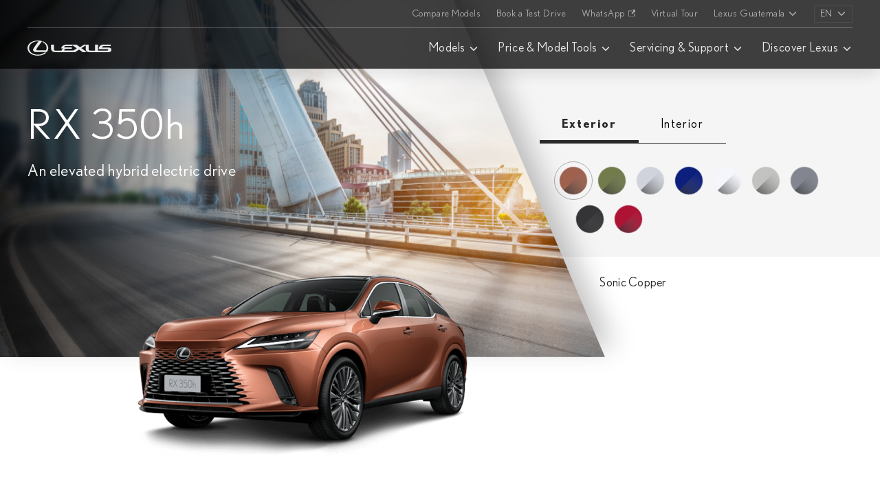

--- FILE ---
content_type: text/html
request_url: https://www.lexus.gt/en/models/rx/rx-350h.html
body_size: 35772
content:

<!DOCTYPE HTML>
<html lang="en">
      
	
	
		
	<head>
    
    
    <script>(function(w,d,s,l,i){w[l]=w[l]||[];w[l].push({'gtm.start':
    new Date().getTime(),event:'gtm.js'});var f=d.getElementsByTagName(s)[0],
    j=d.createElement(s),dl=l!='dataLayer'?'&l='+l:'';j.async=true;j.src=
    'https://www.googletagmanager.com/gtm.js?id='+i+dl;f.parentNode.insertBefore(j,f);
    })(window,document,'script','dataLayer','GTM-3RJ7');</script>

    
    

<script>(function(w,d,s,l,i){w[l]=w[l]||[];w[l].push({'gtm.start':
new Date().getTime(),event:'gtm.js'});var f=d.getElementsByTagName(s)[0],
j=d.createElement(s),dl=l!='dataLayer'?'&l='+l:'';j.async=true;j.src=
'https://www.googletagmanager.com/gtm.js?id='+i+dl;f.parentNode.insertBefore(j,f);
})(window,document,'script','dataLayer','GTM-WXVQKSF');</script>

    
    




    
    <link rel="canonical" href="https://www.lexus.gt/en/models/rx/rx-350h.html"/>

    <meta property="og:url" content="https://www.lexus.gt/en/models/rx/rx-350h.html"/>

    <meta http-equiv="content-type" content="text/html; charset=UTF-8"/>

    
    <meta name="description" content="The RX 350h pairs an ultra-smooth 2.5-liter inline-four engine with a powerful, self-charging electric motor for maximum fuel efficiency."/>
    <meta name="template" content="page-mp"/>

    <meta charset="utf-8"/>
    <meta http-equiv="cache-control" content="no-cache"/>
    <meta http-equiv="pragma" content="no-cache"/>
    <meta name="viewport" content="width=device-width,user-scalable=0,initial-scale=1.0,minimum-scale=1.0,maximum-scale=1.0"/>
    <meta name="theme-color" content="#000000"/>
    
    <link rel="icon" href="https://lacdstatic.lexusasia.com/etc.clientlibs/omotenashi/clientlibs/clientlib-base/img/resources/favicon.png"/>

    
    <link rel="dns-prefetch preconnect" href="https://dev.visualwebsiteoptimizer.com"/>
<link rel="dns-prefetch preconnect" href="https://www.facebook.com"/>
<link rel="dns-prefetch preconnect" href="https://connect.facebook.net"/>
<link rel="dns-prefetch preconnect" href="https://www.google-analytics.com"/>
<link rel="dns-prefetch preconnect" href="https://www.googletagmanager.com"/>
<link rel="dns-prefetch preconnect" href="https://tags.tiqcdn.com"/>
<link rel="dns-prefetch preconnect" href="https://visitor-service-ap-northeast-1.tealiumiq.com"/>
<link rel="dns-prefetch preconnect" href="https://deploytealium.com"/>

    

    <link as="font" crossorigin="anonymous" href="https://lacdstatic.lexusasia.com/etc.clientlibs/omotenashi/clientlibs/clientlib-base/fonts/resources/Nobel-Bold.woff2" rel="preload"/>
    <link as="font" crossorigin="anonymous" href="https://lacdstatic.lexusasia.com/etc.clientlibs/omotenashi/clientlibs/clientlib-base/fonts/resources/Nobel-Book.woff2" rel="preload"/>
    <link as="font" crossorigin="anonymous" href="https://lacdstatic.lexusasia.com/etc.clientlibs/omotenashi/clientlibs/clientlib-base/fonts/resources/Nobel-Light.woff2" rel="preload"/>
    <link as="font" crossorigin="anonymous" href="https://lacdstatic.lexusasia.com/etc.clientlibs/omotenashi/clientlibs/clientlib-base/fonts/resources/Nobel-Regular.woff2" rel="preload"/>

    <link as="font" crossorigin="anonymous" href="https://lacdstatic.lexusasia.com/etc.clientlibs/omotenashi/clientlibs/clientlib-base/fonts/resources/Nobel-Bold.woff" rel="preload"/>
    <link as="font" crossorigin="anonymous" href="https://lacdstatic.lexusasia.com/etc.clientlibs/omotenashi/clientlibs/clientlib-base/fonts/resources/Nobel-Book.woff" rel="preload"/>
    <link as="font" crossorigin="anonymous" href="https://lacdstatic.lexusasia.com/etc.clientlibs/omotenashi/clientlibs/clientlib-base/fonts/resources/Nobel-Light.woff" rel="preload"/>
    <link as="font" crossorigin="anonymous" href="https://lacdstatic.lexusasia.com/etc.clientlibs/omotenashi/clientlibs/clientlib-base/fonts/resources/Nobel-Regular.woff" rel="preload"/>

	

	<meta name="og:title" content="Lexus RX 350h | SUV | Crossover"/>
	<meta name="og:description" content="The RX 350h pairs an ultra-smooth 2.5-liter inline-four engine with a powerful, self-charging electric motor for maximum fuel efficiency."/>

	
    
        
    
        
    
	<link rel="alternate" href="https://www.lexus.gt/en/models/rx/rx-350h.html" hreflang="en"/>
<link rel="alternate" href="https://www.lexus.gt/es/models/rx/rx-350h.html" hreflang="es"/>


	<meta property="og:image" content="https://www.lexus.gt/content/dam/lexus-v3-blueprint/models/suv/rx/rx-350h/my23/og/lexus-350h-OG.jpg"/>
    <title>Lexus RX 350h | SUV | Crossover | Lexus Guatemala</title>

    
        <script type="text/javascript">
            var Lexus = Lexus || {};
            Lexus.geo_api = "https://ws.lexusasia.com/api/v1/geo";
        </script>
    

    



    
	
    
<link rel="stylesheet" href="https://lacdstatic.lexusasia.com/etc.clientlibs/omotenashi/clientlibs/clientlib-mp.ACSHASH99ae7a3c5b7d8b1121450447597786ed.css" type="text/css">




	
	
	


    
    
    

    
        <script type="application/ld+json">{
  "@context": "http://schema.org",
  "@id": "https://www.lexus.gt/en/models/rx/rx-350h.html",
  "@type": [
    "Car",
    "Product"
  ],
  "image": "https://www.lexus.gt/content/dam/lexus-v3-blueprint/models/suv/rx/rx-350h/my23/og/lexus-350h-OG.jpg",
  "brand": {
    "name": "Lexus",
    "@type": "Brand"
  },
  "manufacturer": {
    "@type": "Corporation",
    "name": "Lexus"
  },
  "name": "Lexus RX 350H",
  "description": "The RX 350h pairs an ultra-smooth 2.5-liter inline-four engine with a powerful, self-charging electric motor for maximum fuel efficiency."
}</script>
    

    
</head>
    
    <body class="gt pg__model modelpage page basicpage">
		
  
    
    

    <noscript><iframe src="https://www.googletagmanager.com/ns.html?id=GTM-3RJ7" height="0" width="0" style="display:none;visibility:hidden"></iframe></noscript>

    

    


    <!-- Tealium Universal Data Object -->
    <script type="text/javascript">
      var utag_data = {
        country_code: "gt",
        language_code: "en",
        page_category: "Product",
        page_subtitle: "The RX 350h pairs an ultra-smooth 2.5-liter inline-four engine with a powerful, self-charging electric motor for maximum fuel efficiency.",
        page_title: "Lexus RX 350h | SUV | Crossover | Lexus Guatemala",
        product_name: "RX 350H",
        product_price: "",
        product_series: "RX",
        product_type: "SUV",
        product_url: "https://www.lexus.gt/en/models/rx/rx-350h.html",
        tealium_event: "model_page"
      };
    </script>
    
      

      
    
  

		<div id="wrapper">
				

	

	<script type="text/javascript">
		var Lexus = Lexus || {};
		
		var wcm = "disabled";
		Lexus.isPublish = true;
		Lexus.pageCountry = "gt";
		Lexus.pageLocale = "en";
	</script>

	
	

<noscript><iframe src="https://www.googletagmanager.com/ns.html?id=GTM-WXVQKSF"
height="0" width="0" style="display:none;visibility:hidden"></iframe></noscript>

	
	


   
	
	
	






<script type="text/javascript">
  window.data_engine_type_groups=[{"childrenEngineTypes":["hybrid","pluginhybrid","electric","fuelcell"],"parentEngineType":"electrified"}];

  window.data_global_models = [{"cars":[{"mpdata":{"engines":[],"navViews":[],"fromtext":"","make":"SUV","bodytype":"suv","engine":["hybrid"],"category":"","modelname":"UX 250h","gradeCode":"","startingprice":"","priceSuffix":"","url":"https://www.lexus.gt/en/models/ux/ux-250h.html","title":"UX 250h","imgLazy":"https://lacddam.lexusasia.com/lexus-v3-blueprint/models/suv/ux/ux-250h/my19/navigation/lexus-selector-nav-suv-lazy.png","disclaimerTxt":"","imgThumb":"https://lacddam.lexusasia.com/lexus-v3-blueprint/models/suv/ux/ux-250h/my19/navigation/lexus-ux-250h.png","desc":"","subtitle":"Compact Luxury Crossover","newLabel":"","isShowingNewLabel":false,"name":"ux-250h","discount":"","spec1key":"Consumption (L/km)","spec1value":"20 L/km","spec2key":"Transmission ","spec2value":"E-CVT","spec3key":"Horsepower (hp)","spec3value":"170 HP","sideprofile":{"imgLazy":"https://lacddam.lexusasia.com/lexus-v3-blueprint/models/suv/ux/ux-250h/my19/navigation/lexus-mlp-explore-suv-lazy.png","imgThumb":"https://lacddam.lexusasia.com/lexus-v3-blueprint/models/suv/ux/ux-250h/my19/navigation/lexus-ux250h.png"},"smallimage":{},"largeimage":{},"driveTrain":"","engineSize":""},"modelcomparison":{"summary":{"year":"","price":"","concept":"","enginetype":"In-line 4, 16-valve DOHC, VVT-iE (intake), VVT-i (exhaust)","displacement":"1,987 cc","maxout":"107kW (143 bhp) / 6,000 rpm","maxtorque":"188 Nm / 4,400-5,200rpm","fuelconsumption":"4.5 L/100km [22.2 km/L]"},"engine":{"vesbanding":"","transmission":"E-CVT","maxtorque":"188 Nm / 4,400-5,200rpm","maxout":"107kW (143 bhp) / 6,000 rpm","fuelconsumption":"4.5 L/100km [22.2 km/L]","engine":"In-line 4, 16-valve DOHC, VVT-iE (intake), VVT-i (exhaust)","drivetype":"Front-wheel Drive","displacement":"1,987 cc","coemissions":"103 g/km","acceleration":"8.5 sec"},"measurements":{"width":"1,840 mm","wheelsize":"","wheelbase":"2,640  mm","length":"4,495  mm","height":"1,520 mm","grossvehicleweight":"2,110 kg","bootcapacity":"","fueltankcapacity":"43 L"},"invehiclefeatures":{"wirelesscharger":"","headsupdisplay":"","entertainmentscreen":"","digitalinformationdisplay":"","climateseats":"Disponible","climateconcierge":"Disponible","applecarplayorandroidauto":""},"safety":{"srsairbags":"","safetyrating":"","panoramicviewmonitor":"","lexussafetysystem":"","hillstartassist":"","childrestraintsystem":"","blindspotmonitor":""}}}],"title":"ux","fromtext":"From","subtitle":"Compact Luxury SUV","newLabel":"","isShowingNewLabel":false,"imgLazy":"https://lacddam.lexusasia.com/lexus-v3-blueprint/models/suv/ux/ux-200/my19/navigation/lexus-selector-nav-suv-lazy.png","imgThumb":"https://lacddam.lexusasia.com/lexus-v3-blueprint/models/suv/ux/ux-200/my19/navigation/lexus-ux-200.png","priceoverwrite":"","bodyType":"suv","url":"https://www.lexus.gt/en/models/ux.html","dropLabel":"View model grades"},{"cars":[{"mpdata":{"engines":[],"navViews":[],"fromtext":"","make":"SUV","bodytype":"suv","engine":["performance"],"category":"","modelname":"NX 300 F SPORT","gradeCode":"","startingprice":"","priceSuffix":"","url":"https://www.lexus.gt/en/models/nx/nx-300-fsport.html","title":"NX 300 F SPORT","imgLazy":"https://lacddam.lexusasia.com/lexus-v3-blueprint/models/suv/nx/nx-300-fsport/my19/navigation/lexus-selector-nav-suv-lazy.png","disclaimerTxt":"","imgThumb":"https://lacddam.lexusasia.com/lexus-v3-blueprint/models/suv/nx/nx-300-fsport/my19/navigation/lexus-nx-300-fsport.png","desc":"","subtitle":"Compact Luxury Crossover","newLabel":"","isShowingNewLabel":false,"name":"nx-300-fsport","discount":"","spec1key":"Consumption (L/km)","spec1value":"10.5 L / 100 km ","spec2key":"Torque (Nm/rpm)","spec2value":"210 Nm / 4,200 - 4,400 rpm","spec3key":"Acceleration (0-100 km/h)","spec3value":"9.2 sec ","sideprofile":{"imgLazy":"https://lacddam.lexusasia.com/lexus-v3-blueprint/models/suv/nx/nx-300-fsport/my19/navigation/lexus-mlp-explore-suv-lazy.png","imgThumb":"https://lacddam.lexusasia.com/lexus-v3-blueprint/models/suv/nx/nx-300-fsport/my19/navigation/lexus-nx300-fsport.png"},"smallimage":{},"largeimage":{},"driveTrain":"","engineSize":""},"modelcomparison":{"summary":{"year":"","price":"","concept":"","enginetype":"8AR-FTS 4 Cylinder, 2.0L turbocharged, 16-valve , Dual VVT-I (intake)","displacement":"1,998 cc","maxout":"235hp","maxtorque":"210 Nm / 4200 - 4400 rpm","fuelconsumption":"10.5 L / 100km "},"engine":{"vesbanding":"","transmission":"CVT","maxtorque":"210 Nm / 4200 - 4400 rpm","maxout":"235hp","fuelconsumption":"10.5 L / 100km ","engine":"8AR-FTS 4 Cylinder, 2.0L turbocharged, 16-valve , Dual VVT-I (intake)","drivetype":"All-Wheel Drive","displacement":"1,998 cc","coemissions":"119g /km","acceleration":"9.2 sec (0 - 100 km/h)"},"measurements":{"width":"2,130 mm","wheelsize":"Bridgestone 225 / 60 R18 Aluminium Wheels","wheelbase":"2,660 mm","length":"4,640 mm","height":"1,630 mm","grossvehicleweight":"1,800 kg","bootcapacity":"475 L","fueltankcapacity":"59 L"},"invehiclefeatures":{"wirelesscharger":"","headsupdisplay":"","entertainmentscreen":"","digitalinformationdisplay":"","climateseats":"","climateconcierge":"","applecarplayorandroidauto":""},"safety":{"srsairbags":"7 SRS Airbags","safetyrating":"","panoramicviewmonitor":"","lexussafetysystem":"","hillstartassist":"Hill Start Assist","childrestraintsystem":"","blindspotmonitor":""}}},{"mpdata":{"engines":[],"navViews":[],"fromtext":"","make":"SUV","bodytype":"suv","engine":["hybrid"],"category":"","modelname":"NX 350h","gradeCode":"","startingprice":"","priceSuffix":"","url":"https://www.lexus.gt/en/models/nx/nx-350h.html","title":"NX 350h","imgLazy":"https://lacddam.lexusasia.com/lexus-v3-blueprint/models/suv/nx/nx-350h/my22/navigation/nx-350h-nav-lazy.png","disclaimerTxt":"","imgThumb":"https://lacddam.lexusasia.com/lexus-v3-blueprint/models/suv/nx/nx-350h/my22/navigation/nx-350h-main-nav-sonic-chrome.png","desc":"","subtitle":"Compact Luxury Crossover","newLabel":"","isShowingNewLabel":false,"name":"nx-350h","discount":"","spec1key":"Horsepower (hp)","spec1value":"240 HP","spec2key":"Torque (Nm/rpm)","spec2value":"239 Nm / 4,300 - 4,500 RPM","spec3key":"Acceleration (0-100 km/h)","spec3value":"7.7 sec","sideprofile":{"imgLazy":"https://lacddam.lexusasia.com/lexus-v3-blueprint/models/suv/nx/nx-350h/my22/navigation/nx-350h-side-profile-lazy.png","imgThumb":"https://lacddam.lexusasia.com/lexus-v3-blueprint/models/suv/nx/nx-350h/my22/navigation/nx-350h-side-profile-sonic-chrome.png"},"smallimage":{},"largeimage":{},"driveTrain":"","engineSize":"","modelSpecs":["188 HP Horsepower","239 Nm Torque","7.7 sec Acceleration (0-100 km/h)"],"specs":["Engine Size","2.5-liter, 4-cyl. In-line Twin Cam 16-valve"]},"modelcomparison":{"summary":{"year":"","price":"","concept":"","enginetype":"2.5-liter, 4-cyl. In-line Twin Cam 16-valve (A25A-FXS, Unleaded)","displacement":"2,487 CC","maxout":"179 kW (240HP) / 6,000 RPM","maxtorque":"239 Nm / 4,300 - 4,500 RPM","fuelconsumption":""},"engine":{"vesbanding":"","transmission":"CVT","maxtorque":"239 Nm / 4,300 - 4,500 RPM","maxout":"179 kW (240HP) / 6,000 RPM","fuelconsumption":"","engine":"2.5-liter, 4-cyl. In-line Twin Cam 16-valve (A25A-FXS, Unleaded)","drivetype":"AWD","displacement":"2,487 CC","coemissions":"","acceleration":"7.7 sec"},"measurements":{"width":"1,865 mm","wheelsize":"","wheelbase":"2,690 mm","length":"4,660 mm","height":"1,670 mm","grossvehicleweight":"2,380 kg","bootcapacity":"520 L","fueltankcapacity":"55 L"},"invehiclefeatures":{"wirelesscharger":"Available","headsupdisplay":"Available","entertainmentscreen":"","digitalinformationdisplay":"","climateseats":"","climateconcierge":"Available","applecarplayorandroidauto":"Available"},"safety":{"srsairbags":"Available","safetyrating":"","panoramicviewmonitor":"Available","lexussafetysystem":"Lexus Safety System+ (PCS, DRCC, LDA, LTA, LCA, RSA, Speed Limiter, AHB, AHS, Emergency Driving Stop System, PDA)","hillstartassist":"Available","childrestraintsystem":"Available","blindspotmonitor":"Available"}}},{"mpdata":{"engines":[],"navViews":[],"fromtext":"","make":"SUV","bodytype":"suv","engine":["hybrid","performance"],"category":"","modelname":"NX 350h F SPORT","gradeCode":"","startingprice":"","priceSuffix":"","url":"https://www.lexus.gt/en/models/nx/nx-350h-fsport.html","title":"NX 350h F SPORT","imgLazy":"https://lacddam.lexusasia.com/lexus-v3-blueprint/models/suv/nx/nx-350h-fsport/my22/navigation/nx-350h-fsport-nav-lazy.png","disclaimerTxt":"","imgThumb":"https://lacddam.lexusasia.com/lexus-v3-blueprint/models/suv/nx/nx-350h-fsport/my22/navigation/nx-350h-fsport-main-nav-heat-blue.png","desc":"","subtitle":"Compact Luxury Crossover","newLabel":"","isShowingNewLabel":false,"name":"nx-350h-fsport","discount":"","spec1key":"Horsepower (hp)","spec1value":"240 HP","spec2key":"Torque (Nm/rpm)","spec2value":"239 Nm / 4,300 - 4,500 RPM","spec3key":"Acceleration (0-100 km/h)","spec3value":"7.7 sec","sideprofile":{"imgLazy":"https://lacddam.lexusasia.com/lexus-v3-blueprint/models/suv/nx/nx-350h-fsport/my22/navigation/nx-350h-fsport-side-profile-lazy.png","imgThumb":"https://lacddam.lexusasia.com/lexus-v3-blueprint/models/suv/nx/nx-350h-fsport/my22/navigation/nx-350h-fsport-side-profile-heat-blue.png"},"smallimage":{},"largeimage":{},"driveTrain":"","engineSize":"","modelSpecs":["240 HP Horsepower (hp)","239 Nm / 4,300 - 4,500 RPM Torque (Nm/rpm)","7.7 sec Acceleration (0-100 km/h)"],"specs":["Engine Size","2.5-liter, 4-cyl. In-line Twin Cam 16-valve, Turbocharger"]},"modelcomparison":{"summary":{"year":"","price":"","concept":"","enginetype":"2.5-liter, 4-cyl. In-line Twin Cam 16-valve, Turbocharger (T24A-FTS, Unleaded)","displacement":"2,487 CC","maxout":"179 kW (240 HP) / 6,000 RPM","maxtorque":"239 Nm / 4,300 - 4,500 RPM","fuelconsumption":""},"engine":{"vesbanding":"","transmission":"CVT","maxtorque":"239 Nm / 4,300 - 4,500 RPM","maxout":"179 kW (240 HP) / 6,000 RPM","fuelconsumption":"","engine":"2.5-liter, 4-cyl. In-line Twin Cam 16-valve, Turbocharger (T24A-FTS, Unleaded)","drivetype":"AWD","displacement":"2,487 CC","coemissions":"","acceleration":"7.7 sec"},"measurements":{"width":"1,865 mm","wheelsize":"","wheelbase":"2,690 mm","length":"4,660 mm","height":"1,670 mm","grossvehicleweight":"2,380 kg","bootcapacity":"520 L","fueltankcapacity":"55 L"},"invehiclefeatures":{"wirelesscharger":"Available","headsupdisplay":"Available","entertainmentscreen":"","digitalinformationdisplay":"","climateseats":"","climateconcierge":"Available","applecarplayorandroidauto":"Available"},"safety":{"srsairbags":"Available","safetyrating":"","panoramicviewmonitor":"Available","lexussafetysystem":"Lexus Safety System+ (PCS, DRCC, LDA, LTA, LCA, RSA, Speed Limiter, AHB, AHS, Emergency Driving Stop System, PDA)","hillstartassist":"Available","childrestraintsystem":"Available","blindspotmonitor":"Available"}}}],"title":"nx","fromtext":"From","subtitle":"Compact Luxury SUV","newLabel":"","isShowingNewLabel":false,"imgLazy":"https://lacddam.lexusasia.com/lexus-v3-blueprint/models/suv/nx/nx-300/my19/navigation/lexus-selector-nav-suv-lazy.png","imgThumb":"https://lacddam.lexusasia.com/lexus-v3-blueprint/models/suv/nx/mlp/my22/mlp/overview/nx-mlp-main-nav-sonic-chrome.png","priceoverwrite":"","bodyType":"suv","url":"https://www.lexus.gt/en/models/nx.html","dropLabel":"View model grades"},{"cars":[{"mpdata":{"engines":[],"navViews":[],"fromtext":"","make":"SUV","bodytype":"suv","engine":["electric"],"category":"","modelname":"RZ 450e Core","gradeCode":"","startingprice":"","priceSuffix":"","url":"https://www.lexus.gt/en/models/rz/rz-450e-core.html","title":"RZ 450e Core","imgLazy":"https://lacddam.lexusasia.com/lexus-v3-blueprint/models/suv/rz/rz-450e-core/my23/ui-thumbnails/navigation/my23-rz-core-main-nav-lazyload.png","disclaimerTxt":"","imgThumb":"https://lacddam.lexusasia.com/lexus-v3-blueprint/models/suv/rz/rz-450e-core/my23/ui-thumbnails/navigation/my23-rz-core-main-nav.png","desc":"","subtitle":"Compact Luxury Crossover SUV","newLabel":"","isShowingNewLabel":false,"name":"rz-450e-core","discount":"","spec1key":"Driving Range","spec1value":"470 km","spec2key":"Acceleration (0-100 km/h)","spec2value":"5.3 sec","spec3key":"Total System Output","spec3value":"230 kW","sideprofile":{"imgLazy":"https://lacddam.lexusasia.com/lexus-v3-blueprint/models/suv/rz/rz-450e-core/my23/ui-thumbnails/mlp-explore/my23-rz-core-explore-thumbnail-lazyload.png","imgThumb":"https://lacddam.lexusasia.com/lexus-v3-blueprint/models/suv/rz/rz-450e-core/my23/ui-thumbnails/mlp-explore/my23-rz-core-explore-thumbnail.png"},"smallimage":{},"largeimage":{},"driveTrain":"","engineSize":"","modelSpecs":["470 km Driving Range","5.3 sec Acceleration (0-100 km/h)","230 kW Total System Output"],"specs":["Battery Type","Lithium-ion Battery"]},"modelcomparison":{"summary":{"year":"","price":"","concept":"","enginetype":"","displacement":"","maxout":"","maxtorque":"","fuelconsumption":""},"engine":{"vesbanding":"","transmission":"","maxtorque":"","maxout":"","fuelconsumption":"","engine":"N/A. Powered by a Lithium-ion Battery","drivetype":"","displacement":"","coemissions":"","acceleration":""},"measurements":{"width":"1,895 mm","wheelsize":"18/ 20-inch Aluminum Wheels","wheelbase":"2,850 mm","length":"4,805 mm","height":"1,635 mm","grossvehicleweight":"2,640 kg","bootcapacity":"522 L","fueltankcapacity":""},"invehiclefeatures":{"wirelesscharger":"Available","headsupdisplay":"Available","entertainmentscreen":"Available","digitalinformationdisplay":"Available","climateseats":"","climateconcierge":"Available","applecarplayorandroidauto":"Available"},"safety":{"srsairbags":"Available","safetyrating":"","panoramicviewmonitor":"Available","lexussafetysystem":"Available","hillstartassist":"","childrestraintsystem":"","blindspotmonitor":"Available"}}}],"title":"RZ","fromtext":"From","subtitle":"All-electric Luxury SUV","newLabel":"","isShowingNewLabel":false,"imgLazy":"https://lacddam.lexusasia.com/lexus-v3-blueprint/models/suv/rz/rz-450e-luxury/my23/ui-thumbnails/navigation/my23-rz-luxury-main-nav-lazyload.png","imgThumb":"https://lacddam.lexusasia.com/lexus-v3-blueprint/models/suv/rz/rz-450e-luxury/my23/ui-thumbnails/navigation/my23-rz-luxury-main-nav.png","priceoverwrite":"","bodyType":"suv","url":"https://www.lexus.gt/en/models/rz.html","dropLabel":"View models"},{"cars":[{"mpdata":{"engines":[],"navViews":[],"fromtext":"","make":"SUV","bodytype":"suv","engine":["performance"],"category":"","modelname":"RX 350 F SPORT","gradeCode":"","startingprice":"","priceSuffix":"","url":"https://www.lexus.gt/en/models/rx/rx-350-fsport.html","title":"RX 350 F SPORT","imgLazy":"https://lacddam.lexusasia.com/lexus-v3-blueprint/models/suv/rx/rx-350-fsport/my23/navigation/my23-rx350-fsport-lazy.png","disclaimerTxt":"","imgThumb":"https://lacddam.lexusasia.com/lexus-v3-blueprint/models/suv/rx/rx-350-fsport/my23/navigation/my23-rx350-fsport-nav.png","desc":"","subtitle":"Compact Luxury Crossover","newLabel":"","isShowingNewLabel":false,"name":"rx-350-fsport","discount":"","spec1key":"Horsepower (hp)","spec1value":"275 HP","spec2key":"Torque (Nm/rpm)","spec2value":"430 Nm ","spec3key":"Acceleration (0-100 km/h)","spec3value":"7.6 sec","sideprofile":{"imgLazy":"https://lacddam.lexusasia.com/lexus-v3-blueprint/models/suv/rx/rx-350-fsport/my23/navigation/my23-rx350-fsport-explore-more-lazy.png","imgThumb":"https://lacddam.lexusasia.com/lexus-v3-blueprint/models/suv/rx/rx-350-fsport/my23/navigation/my23-rx350-fsport-explore-more.png"},"smallimage":{},"largeimage":{},"driveTrain":"","engineSize":"","modelSpecs":["Horsepower (hp): 275 HP","Torque(Nm): 430 Nm ","Acceleration (0-100 km/h): 7.6 sec"],"specs":["Engine Size","2.4-liter, In-line 4, 16-valve DOHC, Turbocharger and Intercooler with Dual VVT-i"]},"modelcomparison":{"summary":{"year":"","price":"","concept":"","enginetype":"In-line 4, 16-valve DOHC, Turbocharger and Intercooler with Dual VVT-i","displacement":"2,393 CC","maxout":"275 HP / 6,000 RPM","maxtorque":"430 Nm / 1,700 – 3,600 RPM","fuelconsumption":"8.7 L / 100 km"},"engine":{"vesbanding":"","transmission":"8 Speed Automatic","maxtorque":"430 Nm / 1,700 – 3,600 RPM","maxout":"275 HP / 6,000 RPM","fuelconsumption":"8.7 L / 100 km","engine":"In-line 4, 16-valve DOHC, Turbocharger and Intercooler with Dual VVT-i","drivetype":"AWD","displacement":"2,393 CC","coemissions":"","acceleration":"7.6 sec"},"measurements":{"width":"1,920 mm","wheelsize":"","wheelbase":"2,850 mm","length":"4,890 mm","height":"1,695 mm","grossvehicleweight":"2,590 kg","bootcapacity":"612 L","fueltankcapacity":"67.5 L"},"invehiclefeatures":{"wirelesscharger":"Available","headsupdisplay":"Available","entertainmentscreen":"","digitalinformationdisplay":"","climateseats":"","climateconcierge":"Available","applecarplayorandroidauto":"Available"},"safety":{"srsairbags":"Available","safetyrating":"","panoramicviewmonitor":"Available","lexussafetysystem":"Available","hillstartassist":"Available","childrestraintsystem":"Available","blindspotmonitor":"Available"}}},{"mpdata":{"engines":[],"navViews":[],"fromtext":"","make":"SUV","bodytype":"suv","engine":["pluginhybrid"],"category":"","modelname":"RX 450h+","gradeCode":"","startingprice":"","priceSuffix":"","url":"https://www.lexus.gt/en/models/rx/rx-450h-plus.html","title":"RX 450h+","imgLazy":"https://lacddam.lexusasia.com/lexus-v3-blueprint/models/suv/rx/rx-450h-plus/my23/navigation/my23-rx450h-plus-lazy.png","disclaimerTxt":"","imgThumb":"https://lacddam.lexusasia.com/lexus-v3-blueprint/models/suv/rx/rx-450h-plus/my23/navigation/my23-rx450h-plus-nav.png","desc":"","subtitle":"Compact Luxury Crossover","newLabel":"","isShowingNewLabel":false,"name":"rx-450h-plus","discount":"","spec1key":"Horsepower (hp)","spec1value":"304 HP","spec2key":"Torque (Nm)","spec2value":"227 Nm","spec3key":"Acceleration (0-100 km/h)","spec3value":"6.5 sec","sideprofile":{"imgLazy":"https://lacddam.lexusasia.com/lexus-v3-blueprint/models/suv/rx/rx-450h-plus/my23/navigation/my23-rx450h-plus-explore-more-lazy.png","imgThumb":"https://lacddam.lexusasia.com/lexus-v3-blueprint/models/suv/rx/rx-450h-plus/my23/navigation/my23-rx450h-plus-explore-more.png"},"smallimage":{},"largeimage":{},"driveTrain":"","engineSize":"","modelSpecs":["Horsepower (hp): 304 HP","Torque (Nm): 227 Nm","Acceleration (0-100 km/h): 6.5 sec "],"specs":["Engine Size","2.5-liter, In-line 4, 16-valve DOHC, Chain Drive with VVT-iE and VVT-i"]},"modelcomparison":{"summary":{"year":"","price":"","concept":"","enginetype":"In-line 4, 16-valve DOHC, Chain Drive with VVT-iE and VVT-i","displacement":"2,487 CC","maxout":"136 kW / 6,000 RPM","maxtorque":"227 Nm / 3,200 – 3,700 RPM","fuelconsumption":"1.3 L / 100 km"},"engine":{"vesbanding":"","transmission":"CVT","maxtorque":"227 Nm / 3,200 – 3,700 RPM","maxout":"136 kW / 6,000 RPM","fuelconsumption":"1.3 L / 100 km","engine":"In-line 4, 16-valve DOHC, Chain Drive with VVT-iE and VVT-i","drivetype":"AWD","displacement":"2,487 CC","coemissions":"","acceleration":"6.5 sec"},"measurements":{"width":"1,920 mm","wheelsize":"","wheelbase":"2,850 mm","length":"4,890 mm","height":"1,695 mm","grossvehicleweight":"2,780 kg","bootcapacity":"612 L","fueltankcapacity":"55 L"},"invehiclefeatures":{"wirelesscharger":"Available","headsupdisplay":"Available","entertainmentscreen":"","digitalinformationdisplay":"","climateseats":"","climateconcierge":"Available","applecarplayorandroidauto":"Available"},"safety":{"srsairbags":"Available","safetyrating":"","panoramicviewmonitor":"Available","lexussafetysystem":"Available","hillstartassist":"Available","childrestraintsystem":"Available","blindspotmonitor":"Available"}}},{"mpdata":{"engines":[],"navViews":[],"fromtext":"","make":"SUV","bodytype":"suv","engine":["hybrid"],"category":"","modelname":"RX 350h","gradeCode":"","startingprice":"","priceSuffix":"","url":"https://www.lexus.gt/en/models/rx/rx-350h.html","title":"RX 350h","imgLazy":"https://lacddam.lexusasia.com/lexus-v3-blueprint/models/suv/rx/rx-350h/my23/navigation/my23-rx350h-lazy.png","disclaimerTxt":"","imgThumb":"https://lacddam.lexusasia.com/lexus-v3-blueprint/models/suv/rx/rx-350h/my23/navigation/my23-rx350h-nav.png","desc":"","subtitle":"Compact Luxury Crossover","newLabel":"","isShowingNewLabel":false,"name":"rx-350h","discount":"","spec1key":"Consumption","spec1value":"5.0 L / 100km","spec2key":"Horsepower (hp) ","spec2value":"247 HP","spec3key":"Acceleration (0-100 km/h)","spec3value":"7.9 sec","sideprofile":{"imgLazy":"https://lacddam.lexusasia.com/lexus-v3-blueprint/models/suv/rx/rx-350h/my23/navigation/my23-rx350h-explore-more-lazy.png","imgThumb":"https://lacddam.lexusasia.com/lexus-v3-blueprint/models/suv/rx/rx-350h/my23/navigation/my23-rx350h-explore-more.png"},"smallimage":{},"largeimage":{},"driveTrain":"","engineSize":"","modelSpecs":["Consumption: 5.0 L / 100km","Horsepower (hp): 247 HP","Acceleration (0-100 km/h): 7.9 sec"],"specs":["Engine Size","2.5-liter, In-line 4, 16-valve DOHC, Chain Drive with VVT-iE and VVT-i"]},"modelcomparison":{"summary":{"year":"","price":"","concept":"","enginetype":"In-line 4, 16-valve DOHC, Chain Drive with VVT-iE and VVT-i","displacement":"2,487 CC","maxout":"247 HP / 6,000 RPM","maxtorque":"239 Nm / 4,300 – 4,500 RPM","fuelconsumption":"5.4 L / 100 km"},"engine":{"vesbanding":"","transmission":"CVT","maxtorque":"239 Nm / 4,300 – 4,500 RPM","maxout":"247 HP / 6,000 RPM","fuelconsumption":"5.4 L / 100 km","engine":"In-line 4, 16-valve DOHC, Chain Drive with VVT-iE and VVT-i","drivetype":"Front-wheel Drive","displacement":"2,487 CC","coemissions":"","acceleration":"8.1 sec"},"measurements":{"width":"1,920 mm","wheelsize":"","wheelbase":"2,850 mm","length":"4,890 mm","height":"1,695 mm","grossvehicleweight":"2,590 kg","bootcapacity":"612 L","fueltankcapacity":"65 L"},"invehiclefeatures":{"wirelesscharger":"Available","headsupdisplay":"Available","entertainmentscreen":"","digitalinformationdisplay":"","climateseats":"","climateconcierge":"Available","applecarplayorandroidauto":"Available"},"safety":{"srsairbags":"Available","safetyrating":"","panoramicviewmonitor":"Available","lexussafetysystem":"Available","hillstartassist":"Available","childrestraintsystem":"Available","blindspotmonitor":"Available"}}},{"mpdata":{"engines":[],"navViews":[],"fromtext":"","make":"SUV","bodytype":"suv","engine":["hybrid","performance"],"category":"","modelname":"RX 500h F SPORT Performance","gradeCode":"","startingprice":"","priceSuffix":"","url":"https://www.lexus.gt/en/models/rx/rx-500h-fsport-performance.html","title":"RX 500h F SPORT Performance","imgLazy":"https://lacddam.lexusasia.com/lexus-v3-blueprint/models/suv/rx/rx-500h-fsport-performance/my23/navigation/my23-rx500h-fsport-performance-lazy.png","disclaimerTxt":"","imgThumb":"https://lacddam.lexusasia.com/lexus-v3-blueprint/models/suv/rx/rx-500h-fsport-performance/my23/navigation/my23-rx500h-fsport-performance-nav.png","desc":"","subtitle":"Compact Luxury Crossover","newLabel":"","isShowingNewLabel":false,"name":"rx-500h-fsport-performance","discount":"","spec1key":"Horsepower (hp)","spec1value":"366 HP","spec2key":"Torque (Nm)","spec2value":"460 Nm","spec3key":"Acceleration (0-100 km/h)","spec3value":"6.2 sec","sideprofile":{"imgLazy":"https://lacddam.lexusasia.com/lexus-v3-blueprint/models/suv/rx/rx-500h-fsport-performance/my23/navigation/my23-rx500h-fsport-performance-explore-more-lazy.png","imgThumb":"https://lacddam.lexusasia.com/lexus-v3-blueprint/models/suv/rx/rx-500h-fsport-performance/my23/navigation/my23-rx500h-fsport-performance-explore-more.png"},"smallimage":{},"largeimage":{},"driveTrain":"","engineSize":"","modelSpecs":["Horsepower (hp): 366 HP","Torque (Nm): 460 Nm","Acceleration (0-100 km/h): 6.2 sec"],"specs":["Engine Size","2.4-liter, In-line 4, 16-valve DOHC, Turbocharger and Intercooler with Dual VVT-i"]},"modelcomparison":{"summary":{"year":"","price":"","concept":"","enginetype":"In-line 4, 16-valve DOHC, Turbocharger and Intercooler with Dual VVT-i","displacement":"2,393 CC","maxout":"366 HP / 6,000 RPM","maxtorque":"460 Nm / 2,000 – 3,000 RPM","fuelconsumption":"6.5 L / 100 km"},"engine":{"vesbanding":"","transmission":"6 Speed Automatic","maxtorque":"460 Nm / 2,000 – 3,000 RPM","maxout":"366 HP / 6,000 RPM","fuelconsumption":"6.5 L / 100 km","engine":"In-line 4, 16-valve DOHC, Turbocharger and Intercooler with Dual VVT-i","drivetype":"AWD","displacement":"2,393 CC","coemissions":"","acceleration":"6.2 sec"},"measurements":{"width":"1,920 mm","wheelsize":"","wheelbase":"2,850 mm","length":"4,890 mm","height":"1,695 mm","grossvehicleweight":"2,750 kg","bootcapacity":"612 L","fueltankcapacity":"65 L"},"invehiclefeatures":{"wirelesscharger":"Available","headsupdisplay":"Available","entertainmentscreen":"","digitalinformationdisplay":"","climateseats":"","climateconcierge":"Available","applecarplayorandroidauto":"Available"},"safety":{"srsairbags":"Available","safetyrating":"","panoramicviewmonitor":"Available","lexussafetysystem":"Available","hillstartassist":"Available","childrestraintsystem":"Available","blindspotmonitor":"Available"}}}],"title":"rx","fromtext":"From","subtitle":"Mid-size Luxury SUV","newLabel":"","isShowingNewLabel":false,"imgLazy":"https://lacddam.lexusasia.com/lexus-v3-blueprint/models/suv/rx/rx-350/my23/navigation/my23-rx350-lazy.png","imgThumb":"https://lacddam.lexusasia.com/lexus-v3-blueprint/models/suv/rx/rx-350/my23/navigation/my23-rx350-nav.png","priceoverwrite":"","bodyType":"suv","url":"https://www.lexus.gt/en/models/rx.html","dropLabel":"View model grades"},{"cars":[{"mpdata":{"engines":[],"navViews":[],"fromtext":"","make":"MPV","bodytype":"mpv","engine":[""],"category":"","modelname":"GX Premium","gradeCode":"","startingprice":"","priceSuffix":"","url":"https://www.lexus.gt/en/models/gx/gx-premium.html","title":"GX Premium","imgLazy":"https://lacddam.lexusasia.com/lexus-v3-blueprint/models/suv/gx/my24/premium-plus/side-view-mlp-thumbnail/my24-gx-premium-plus-mlp-side-view-thumbnail.png","disclaimerTxt":"","imgThumb":"https://lacddam.lexusasia.com/lexus-v3-blueprint/models/suv/gx/my24/premium-plus/side-view-mlp-thumbnail/my24-gx-premium-plus-mlp-side-view-thumbnail.png","desc":"","subtitle":"Compact Luxury Crossover SUV","newLabel":"","isShowingNewLabel":false,"name":"gx-premium","discount":"","spec1key":"Maximum Speed","spec1value":"175 km/h","spec2key":"Acceleration (0-100 km/h)","spec2value":"7.0 sec","spec3key":"Horsepower (hp) ","spec3value":"349 HP","sideprofile":{"imgLazy":"https://lacddam.lexusasia.com/lexus-v3-blueprint/models/suv/gx/my24/premium-plus/side-view-mlp-thumbnail/my24-gx-premium-plus-mlp-side-view-thumbnail.png","imgThumb":"https://lacddam.lexusasia.com/lexus-v3-blueprint/models/suv/gx/my24/premium-plus/side-view-mlp-thumbnail/my24-gx-premium-plus-mlp-side-view-thumbnail.png"},"smallimage":{},"largeimage":{},"driveTrain":"","engineSize":"","modelSpecs":["175 km/h Maximum Speed","7.0 sec Acceleration (0-100 km/h)","349 HP Horsepower (hp) "]},"modelcomparison":{"summary":{"year":"","price":"","concept":"","enginetype":"3.5-liter, 6-cyl, in-line, 24-valve DOHC,  Chain Drive (with Dual VVT-i)","displacement":"3,445 CC","maxout":"260 kW (349 HP) / 4,800 - 5,200 RPM","maxtorque":"650 Nm / 2,000 - 3,600 RPM","fuelconsumption":""},"engine":{"vesbanding":"","transmission":"Automatic","maxtorque":"650 Nm / 2,000 - 3,600 RPM","maxout":"260 kW (349 HP) / 4,800 - 5,200 RPM","fuelconsumption":"","engine":"3.5-liter, 6-cyl, in-line, 24-valve DOHC,  Chain Drive (with Dual VVT-i)","drivetype":"","displacement":"3,445 CC","coemissions":"","acceleration":"7 sec"},"measurements":{"width":"2,000 mm","wheelsize":"20-inch Premium Wheels (Black)","wheelbase":"2,850 mm","length":"4,960 mm","height":"1,925 mm","grossvehicleweight":"3,150 kg","bootcapacity":"2,178 L","fueltankcapacity":""},"invehiclefeatures":{"wirelesscharger":"Available","headsupdisplay":"Available","entertainmentscreen":"","digitalinformationdisplay":"","climateseats":"","climateconcierge":"Available","applecarplayorandroidauto":"Available"},"safety":{"srsairbags":"Available","safetyrating":"","panoramicviewmonitor":"","lexussafetysystem":"Available","hillstartassist":"","childrestraintsystem":"","blindspotmonitor":"Available"}}},{"mpdata":{"engines":[],"navViews":[],"fromtext":"","make":"MPV","bodytype":"mpv","engine":[""],"category":"","modelname":"GX Luxury","gradeCode":"","startingprice":"","priceSuffix":"","url":"https://www.lexus.gt/en/models/gx/gx-luxury.html","title":"GX Luxury","imgLazy":"https://lacddam.lexusasia.com/lexus-v3-blueprint/models/suv/gx/my24/luxury-plus/side-view-mlp-thumbnail/my24-lexus-gx-luxury-side-view-v3.png","disclaimerTxt":"","imgThumb":"https://lacddam.lexusasia.com/lexus-v3-blueprint/models/suv/gx/my24/luxury-plus/side-view-mlp-thumbnail/my24-lexus-gx-luxury-side-view-v3.png","desc":"","subtitle":"Compact Luxury Crossover SUV","newLabel":"","isShowingNewLabel":false,"name":"gx-luxury","discount":"","spec1key":"Maximum Speed","spec1value":"175 km/h","spec2key":"Acceleration (0-100 km/h)","spec2value":"7.0 sec","spec3key":"Horsepower (hp) ","spec3value":"349 HP","sideprofile":{"imgLazy":"https://lacddam.lexusasia.com/lexus-v3-blueprint/models/suv/gx/my24/luxury-plus/side-view-mlp-thumbnail/my24-lexus-gx-luxury-side-view-v3.png","imgThumb":"https://lacddam.lexusasia.com/lexus-v3-blueprint/models/suv/gx/my24/luxury-plus/side-view-mlp-thumbnail/my24-lexus-gx-luxury-side-view-v3.png"},"smallimage":{},"largeimage":{},"driveTrain":"","engineSize":"","modelSpecs":["175 km/h Maximum Speed","7.0 sec Acceleration (0-100 km/h)","349 HP Horsepower (hp) "]},"modelcomparison":{"summary":{"year":"","price":"","concept":"","enginetype":"3.5-liter, 6-cyl, in-line, 24-valve DOHC,  Chain Drive (with Dual VVT-i)","displacement":"3,445 CC","maxout":"260 kW (349 HP) / 4,800 - 5,200 RPM","maxtorque":"650 Nm / 2,000 - 3,600 RPM","fuelconsumption":""},"engine":{"vesbanding":"","transmission":"Automatic","maxtorque":"650 Nm / 2,000 - 3,600 RPM","maxout":"260 kW (349 HP) / 4,800 - 5,200 RPM","fuelconsumption":"","engine":"3.5-liter, 6-cyl, in-line, 24-valve DOHC,  Chain Drive (with Dual VVT-i)","drivetype":"","displacement":"3,445 CC","coemissions":"","acceleration":"7 sec"},"measurements":{"width":"1,980 mm","wheelsize":"22-inch Luxury Wheels (Dark Gray Metallic)","wheelbase":"2,850 mm","length":"4,960 mm","height":"1,935 mm","grossvehicleweight":"3,175 kg","bootcapacity":"2,178 L","fueltankcapacity":""},"invehiclefeatures":{"wirelesscharger":"Available","headsupdisplay":"Available","entertainmentscreen":"","digitalinformationdisplay":"","climateseats":"","climateconcierge":"Available","applecarplayorandroidauto":"Available"},"safety":{"srsairbags":"Available","safetyrating":"","panoramicviewmonitor":"","lexussafetysystem":"Available","hillstartassist":"","childrestraintsystem":"","blindspotmonitor":"Available"}}},{"mpdata":{"engines":[],"navViews":[],"fromtext":"","make":"MPV","bodytype":"mpv","engine":[""],"category":"","modelname":"GX Overtrail ","gradeCode":"","startingprice":"","priceSuffix":"","url":"https://www.lexus.gt/en/models/gx/gx-overtrail.html","title":"GX Overtrail ","imgLazy":"https://lacddam.lexusasia.com/lexus-v3-blueprint/models/suv/gx/my24/overtrail-lo/side-view-mlp-thumbnail/my24-lexus-gx-overtrail-side-view-v4.png","disclaimerTxt":"","imgThumb":"https://lacddam.lexusasia.com/lexus-v3-blueprint/models/suv/gx/my24/overtrail-lo/side-view-mlp-thumbnail/my24-lexus-gx-overtrail-side-view-v4.png","desc":"","subtitle":"Compact Luxury Crossover SUV","newLabel":"","isShowingNewLabel":false,"name":"gx-overtrail","discount":"","spec1key":"Maximum Speed","spec1value":"175 km/h","spec2key":"Acceleration (0-100 km/h)","spec2value":"7.0 sec","spec3key":"Horsepower (hp)","spec3value":"349 HP","sideprofile":{"imgLazy":"https://lacddam.lexusasia.com/lexus-v3-blueprint/models/suv/gx/my24/overtrail-lo/side-view-mlp-thumbnail/my24-lexus-gx-overtrail-side-view-v4.png","imgThumb":"https://lacddam.lexusasia.com/lexus-v3-blueprint/models/suv/gx/my24/overtrail-lo/side-view-mlp-thumbnail/my24-lexus-gx-overtrail-side-view-v4.png"},"smallimage":{},"largeimage":{},"driveTrain":"","engineSize":"","modelSpecs":["175 km/h Maximum Speed","7.0 sec Acceleration (0-100 km/h)","349 HP Horsepower (hp)"]},"modelcomparison":{"summary":{"year":"","price":"","concept":"","enginetype":"3.5-liter, 6-cyl, in-line, 24-valve DOHC,  Chain Drive (with Dual VVT-i)","displacement":"3,445 CC","maxout":"260 kW (349 HP) / 4,800 - 5,200 RPM","maxtorque":"650 Nm / 2,000 - 3,600 RPM","fuelconsumption":""},"engine":{"vesbanding":"","transmission":"Automatic","maxtorque":"650 Nm / 2,000 - 3,600 RPM","maxout":"260 kW (349 HP) / 4,800 - 5,200 RPM","fuelconsumption":"","engine":"3.5-liter, 6-cyl, in-line, 24-valve DOHC,  Chain Drive (with Dual VVT-i)","drivetype":"","displacement":"3,445 CC","coemissions":"","acceleration":"7 sec"},"measurements":{"width":"2,000 mm","wheelsize":"18-inch Overtrail Wheels (Matte Gray Metallic)","wheelbase":"2,850 mm","length":"4,970 mm","height":"1,935 mm","grossvehicleweight":"3,105 kg","bootcapacity":"2,178 L","fueltankcapacity":""},"invehiclefeatures":{"wirelesscharger":"Available","headsupdisplay":"Available","entertainmentscreen":"","digitalinformationdisplay":"","climateseats":"","climateconcierge":"Available","applecarplayorandroidauto":"Available"},"safety":{"srsairbags":"Available","safetyrating":"","panoramicviewmonitor":"","lexussafetysystem":"Available","hillstartassist":"","childrestraintsystem":"","blindspotmonitor":"Available"}}}],"title":"gx","fromtext":"From","subtitle":"Luxury SUV","newLabel":"","isShowingNewLabel":false,"imgLazy":"https://lacddam.lexusasia.com/lexus-v3-blueprint/models/suv/gx/my24/navigation/my24-gx-mlp-navigation-thumbnail.png","imgThumb":"https://lacddam.lexusasia.com/lexus-v3-blueprint/models/suv/gx/my24/navigation/my24-gx-mlp-navigation-thumbnail.png","priceoverwrite":"","bodyType":"suv","url":"https://www.lexus.gt/en/models/gx.html","dropLabel":"View model grades"},{"cars":[{"mpdata":{"engines":[],"navViews":[],"fromtext":"","make":"SUV","bodytype":"suv","engine":["petrol"],"category":"","modelname":"LX 500d Urban","gradeCode":"","startingprice":"","priceSuffix":"","url":"https://www.lexus.gt/en/models/lx/lx-500d-urban.html","title":"LX 500d Urban","imgLazy":"https://lacddam.lexusasia.com/lexus-v3-blueprint/models/suv/lx/my22/lx-500d-urban/navigation/my22-lx-500d-urban-mainnav-lazy.png","disclaimerTxt":"","imgThumb":"https://lacddam.lexusasia.com/lexus-v3-blueprint/models/suv/lx/my22/lx-500d-urban/navigation/my22-lx-500d-urban-mainnav.png","desc":"","subtitle":"","newLabel":"","isShowingNewLabel":false,"name":"lx-500d-urban","discount":"","spec1key":"Horsepower (hp)","spec1value":"304","spec2key":"Torque (Nm)","spec2value":"700 Nm","spec3key":"Acceleration","spec3value":"8 sec","sideprofile":{"imgLazy":"https://lacddam.lexusasia.com/lexus-v3-blueprint/models/suv/lx/my22/lx-500d-urban/navigation/my22-lx-500d-urban-exploremodels-lazy.png","imgThumb":"https://lacddam.lexusasia.com/lexus-v3-blueprint/models/suv/lx/my22/lx-500d-urban/navigation/my22-lx-500d-urban-exploremodels.png"},"smallimage":{},"largeimage":{},"driveTrain":"","engineSize":"","modelSpecs":["Horsepower (hp): 304 HP ","Torque (Nm): 700 Nm ","Acceleration: 8 sec "],"specs":["Engine Size","3.3-liter, 6-cyl. V type Twin-turbocharged 24-valve"]},"modelcomparison":{"summary":{"year":"","price":"XXX","concept":"","enginetype":"3.3-liter 6-cyl. V type Twin-turbocharged 24-valve diesel (F33A-FTV)","displacement":"3,346 CC","maxout":"227 kW (304 HP) / 4,000 RPM","maxtorque":"700 Nm / 1,600 - 2,600 RPM","fuelconsumption":"89 L / 100 km"},"engine":{"vesbanding":"","transmission":"Automatic","maxtorque":"700 Nm / 1,600 - 2,600 RPM","maxout":"227 kW (304 HP) / 4,000 RPM","fuelconsumption":"89 L / 100 km","engine":"3.3-liter 6-cyl. V type Twin-turbocharged 24-valve diesel (F33A-FTV)","drivetype":"","displacement":"3,346 CC","coemissions":"235 g / km","acceleration":"8 sec"},"measurements":{"width":"1,990 mm","wheelsize":"","wheelbase":"2,850 mm","length":"5,100 mm","height":"1,895 mm","grossvehicleweight":"3,280 kg","bootcapacity":"174 L","fueltankcapacity":""},"invehiclefeatures":{"wirelesscharger":"Available","headsupdisplay":"Available","entertainmentscreen":"Available","digitalinformationdisplay":"Available","climateseats":"","climateconcierge":"Available","applecarplayorandroidauto":"Available"},"safety":{"srsairbags":"Available","safetyrating":"","panoramicviewmonitor":"Available","lexussafetysystem":"","hillstartassist":"Available","childrestraintsystem":"Available","blindspotmonitor":"Available"}}},{"mpdata":{"engines":[],"navViews":[],"fromtext":"","make":"SUV","bodytype":"suv","engine":["petrol"],"category":"","modelname":"LX 600 VIP","gradeCode":"","startingprice":"","priceSuffix":"","url":"https://www.lexus.gt/en/models/lx/lx-600-vip.html","title":"LX 600 VIP","imgLazy":"https://lacddam.lexusasia.com/lexus-v3-blueprint/models/suv/lx/my22/lx-600-vip/navigation/my22-lx-600-vip-mainnav-lazy.png","disclaimerTxt":"","imgThumb":"https://lacddam.lexusasia.com/lexus-v3-blueprint/models/suv/lx/my22/lx-600-vip/navigation/my22-lx-600-vip-mainnav.png","desc":"","subtitle":"Luxury SUV","newLabel":"","isShowingNewLabel":false,"name":"lx-600-vip","discount":"","spec1key":"Horsepower (hp)","spec1value":"412","spec2key":"Torque (Nm)","spec2value":"650 Nm","spec3key":"Acceleration","spec3value":"7 sec","sideprofile":{"imgLazy":"https://lacddam.lexusasia.com/lexus-v3-blueprint/models/suv/lx/my22/lx-600-vip/navigation/my22-lx-600-vip-exploremodels-lazy.png","imgThumb":"https://lacddam.lexusasia.com/lexus-v3-blueprint/models/suv/lx/my22/lx-600-vip/navigation/my22-lx-600-vip-exploremodels.png"},"smallimage":{},"largeimage":{},"driveTrain":"","engineSize":"","modelSpecs":["Horsepower (hp): 412 HP","Torque (Nm): 650 Nm","Acceleration: 7 sec"],"specs":["Engine Size","3.5-liter, 6-cyl. V type Twin-turbocharged 24-valve"]},"modelcomparison":{"summary":{"year":"","price":"XXX","concept":"","enginetype":"3.5-liter 6-cyl. V type Twin-turbocharged 24-valve gasoline (V35A-FTS)","displacement":"3,445 CC","maxout":"305 kW (409 HP) / 5,200 RPM","maxtorque":"650 Nm / 2,000 - 3,600 RPM","fuelconsumption":"121 L / 100 km"},"engine":{"vesbanding":"","transmission":"Automatic","maxtorque":"650 Nm / 2,000 - 3,600 RPM","maxout":"305 kW (409 HP) / 5,200 RPM","fuelconsumption":"121 L / 100 km","engine":"3.5-liter 6-cyl. V type Twin-turbocharged 24-valve gasoline (V35A-FTS)","drivetype":"","displacement":"3,445 CC","coemissions":"275 g / km","acceleration":"7 sec"},"measurements":{"width":"1,990 mm","wheelsize":"20-inch Aluminum Wheels or 22-inch Forged Aluminum Wheels (Premium Metallic Coating)","wheelbase":"2,850 mm","length":"5,100 mm","height":"1,895 mm","grossvehicleweight":"3,280 kg","bootcapacity":"767 L","fueltankcapacity":"110 L"},"invehiclefeatures":{"wirelesscharger":"Available","headsupdisplay":"Available","entertainmentscreen":"Available","digitalinformationdisplay":"Available","climateseats":"","climateconcierge":"Available","applecarplayorandroidauto":"Available"},"safety":{"srsairbags":"Available","safetyrating":"","panoramicviewmonitor":"Available","lexussafetysystem":"Available","hillstartassist":"Available","childrestraintsystem":"Available","blindspotmonitor":"Available"}}},{"mpdata":{"engines":[],"navViews":[],"fromtext":"","make":"SUV","bodytype":"suv","engine":["petrol"],"category":"","modelname":"LX 600 Urban","gradeCode":"","startingprice":"","priceSuffix":"","url":"https://www.lexus.gt/en/models/lx/lx-600-urban.html","title":"LX 600 Urban","imgLazy":"https://lacddam.lexusasia.com/lexus-v3-blueprint/models/suv/lx/my22/lx-600-urban/navigation/my22-lx-600-urban-mainnav-lazy.png","disclaimerTxt":"","imgThumb":"https://lacddam.lexusasia.com/lexus-v3-blueprint/models/suv/lx/my22/lx-600-urban/navigation/my22-lx-600-urban-mainnav.png","desc":"","subtitle":"","newLabel":"","isShowingNewLabel":false,"name":"lx-600-urban","discount":"","spec1key":"Horsepower (hp)","spec1value":"412","spec2key":"Torque (Nm)","spec2value":"650 Nm","spec3key":"Acceleration","spec3value":"7 sec","sideprofile":{"imgLazy":"https://lacddam.lexusasia.com/lexus-v3-blueprint/models/suv/lx/my22/lx-600-urban/explore-more/my22-lx-600-urban-exploremodels-lazy.png","imgThumb":"https://lacddam.lexusasia.com/lexus-v3-blueprint/models/suv/lx/my22/lx-600-urban/explore-more/my22-lx-600-urban-exploremodels.png"},"smallimage":{},"largeimage":{},"driveTrain":"","engineSize":"","modelSpecs":["Horsepower (hp): 412 HP","Torque (Nm): 650 Nm","Acceleration: 7 Sec"],"specs":["Engine Size","3.5-liter, 6-cyl. V type Twin-turbocharged 24-valve"]},"modelcomparison":{"summary":{"year":"","price":"","concept":"","enginetype":"3.5-liter 6-cyl. V type Twin-turbocharged 24-valve gasoline (V35A-FTS)","displacement":"3,445 CC","maxout":"305 kW (409 HP) / 5,200 RPM","maxtorque":"650 Nm / 2,000 - 3,600 RPM","fuelconsumption":"121 L / 100 km"},"engine":{"vesbanding":"","transmission":"Automatic","maxtorque":"650 Nm / 2,000 - 3,600 RPM","maxout":"305 kW (409 HP) / 5,200 RPM","fuelconsumption":"121 L / 100 km","engine":"3.5-liter 6-cyl. V type Twin-turbocharged 24-valve gasoline (V35A-FTS)","drivetype":"","displacement":"3,445 CC","coemissions":"275 g / km","acceleration":"7 sec"},"measurements":{"width":"1,990 mm","wheelsize":"20-inch Aluminum Wheels or 22-inch Forged Aluminum Wheels","wheelbase":"2,850 mm","length":"5,100 mm","height":"1,895 mm","grossvehicleweight":"3,280 kg","bootcapacity":"174 L","fueltankcapacity":"110 L"},"invehiclefeatures":{"wirelesscharger":"Available","headsupdisplay":"Available","entertainmentscreen":"Available","digitalinformationdisplay":"Available","climateseats":"","climateconcierge":"Available","applecarplayorandroidauto":"Available"},"safety":{"srsairbags":"Available","safetyrating":"","panoramicviewmonitor":"Available","lexussafetysystem":"Available","hillstartassist":"Available","childrestraintsystem":"Available","blindspotmonitor":"Available"}}}],"title":"lx","fromtext":"From","subtitle":"Luxury SUV","newLabel":"","isShowingNewLabel":false,"imgLazy":"https://lacddam.lexusasia.com/lexus-v3-blueprint/models/suv/lx/my22/mlp/my22-lx-mlp-mainnav-lazy.png","imgThumb":"https://lacddam.lexusasia.com/lexus-v3-blueprint/models/suv/lx/my22/mlp/my22-lx-mlp-mainnav.png","priceoverwrite":"","bodyType":"suv","url":"https://www.lexus.gt/en/models/lx.html","dropLabel":"View model grades"},{"cars":[{"mpdata":{"engines":[],"navViews":[],"fromtext":"","make":"SUV","bodytype":"suv","engine":[""],"category":"","modelname":"LBX Active","gradeCode":"","startingprice":"","priceSuffix":"","url":"https://www.lexus.gt/en/models/lbx/lbx-active.html","title":"LBX Active","imgLazy":"https://lacddam.lexusasia.com/lexus-v3-blueprint/models/suv/lbx/my24/active/side-view-thumbnail/lbx-active-sideview-thumbnail.png","disclaimerTxt":"","imgThumb":"https://lacddam.lexusasia.com/lexus-v3-blueprint/models/suv/lbx/my24/active/side-view-thumbnail/lbx-active-sideview-thumbnail.png","desc":"","subtitle":"Compact Luxury Crossover SUV","newLabel":"","isShowingNewLabel":false,"name":"lbx-active","discount":"","spec1key":"Maximum Speed ","spec1value":"170 km/h","spec2key":"Acceleration (0-100 km/h)  ","spec2value":"9.2 sec","spec3key":"Horsepower (hp)","spec3value":"134 HP","sideprofile":{"imgLazy":"https://lacddam.lexusasia.com/lexus-v3-blueprint/models/suv/lbx/my24/active/side-view-thumbnail/lbx-active-sideview-thumbnail.png","imgThumb":"https://lacddam.lexusasia.com/lexus-v3-blueprint/models/suv/lbx/my24/active/side-view-thumbnail/lbx-active-sideview-thumbnail.png"},"smallimage":{},"largeimage":{},"driveTrain":"","engineSize":"","modelSpecs":["170 km/h Maximum Speed","9.2 sec Acceleration (0-100 km/h)","134 HP Horsepower (hp)"],"specs":["Battery Type","Nickel-metal Hydride Battery"]},"modelcomparison":{"summary":{"year":"","price":"","concept":"","enginetype":"1.5-liter, 3-cylinder, Inline 12-valve DOHC, Chain Drive (With Dual VVT-i)","displacement":"1,490 CC","maxout":"67 kW / 5,500 RPM","maxtorque":"120 Nm / 3,800 - 4,800 RPM","fuelconsumption":""},"engine":{"vesbanding":"","transmission":"CVT","maxtorque":"120 Nm / 3,800 - 4,800 RPM","maxout":"67 kW / 5,500 RPM","fuelconsumption":"","engine":"1.5-liter, 3-cylinder, Inline 12-valve DOHC, Chain Drive (With Dual VVT-i)","drivetype":"","displacement":"1,490 CC","coemissions":"","acceleration":"9.2 sec"},"measurements":{"width":"1,825 mm","wheelsize":"","wheelbase":"2,580 mm","length":"4,190 mm","height":"1,550 mm with 18-inch wheels","grossvehicleweight":"1,755 kg","bootcapacity":"402 L","fueltankcapacity":""},"invehiclefeatures":{"wirelesscharger":"Available","headsupdisplay":"Available","entertainmentscreen":"Available","digitalinformationdisplay":"Available","climateseats":"","climateconcierge":"Available","applecarplayorandroidauto":"Available"},"safety":{"srsairbags":"Available","safetyrating":"","panoramicviewmonitor":"Available","lexussafetysystem":"Available","hillstartassist":"","childrestraintsystem":"","blindspotmonitor":"Available"}}}],"title":"LBX","fromtext":"From","subtitle":"Subcompact Crossover","newLabel":"","isShowingNewLabel":false,"imgLazy":"https://lacddam.lexusasia.com/lexus-v3-blueprint/models/suv/lbx/my24/navigation/new/my24-lbx-navigation-thumbnail.png","imgThumb":"https://lacddam.lexusasia.com/lexus-v3-blueprint/models/suv/lbx/my24/navigation/new/my24-lbx-navigation-thumbnail.png","priceoverwrite":"","bodyType":"suv","url":"https://www.lexus.gt/en/models/lbx.html","dropLabel":"View models"},{"cars":[{"mpdata":{"engines":[],"navViews":[],"fromtext":"","make":"SEDAN","bodytype":"sedan","engine":[""],"category":"","modelname":"IS 300","gradeCode":"","startingprice":"","priceSuffix":"","url":"https://www.lexus.gt/en/models/is/is-300.html","title":"IS 300","imgLazy":"https://lacddam.lexusasia.com/lexus-v2-guatemala/models/sedan-is-300/IS-300-icon.png","disclaimerTxt":"","imgThumb":"https://lacddam.lexusasia.com/lexus-v2-guatemala/models/sedan-is-300/IS-300-icon.png","desc":"","subtitle":"Compact Luxury Sedan","newLabel":"","isShowingNewLabel":false,"name":"is-300","discount":"","spec1key":"Horsepower (hp)","spec1value":"241 HP","spec2key":"Acceleration (0-100 km/h)","spec2value":"7.0 sec ","spec3key":"Consumption (L/km)","spec3value":"7.2 L / 100km","sideprofile":{"imgLazy":"https://lacddam.lexusasia.com/lexus-v3-blueprint/models/sedan/is/is-300/my19/navigation/lexus-mlp-explore-sedan-lazy.png","imgThumb":"https://lacddam.lexusasia.com/lexus-v3-blueprint/models/sedan/is/is-300/my21/thumbnails/lexus-is300-mlp-thumbnail.png"},"smallimage":{},"largeimage":{},"driveTrain":"","engineSize":""},"modelcomparison":{"summary":{"year":"","price":"","concept":"","enginetype":"","displacement":"","maxout":"","maxtorque":"","fuelconsumption":""},"engine":{"vesbanding":"","transmission":"","maxtorque":"","maxout":"","fuelconsumption":"","engine":"","drivetype":"","displacement":"","coemissions":"","acceleration":""},"measurements":{"width":"","wheelsize":"","wheelbase":"","length":"","height":"","grossvehicleweight":"","bootcapacity":"","fueltankcapacity":""},"invehiclefeatures":{"wirelesscharger":"","headsupdisplay":"","entertainmentscreen":"","digitalinformationdisplay":"","climateseats":"","climateconcierge":"","applecarplayorandroidauto":""},"safety":{"srsairbags":"","safetyrating":"","panoramicviewmonitor":"","lexussafetysystem":"","hillstartassist":"","childrestraintsystem":"","blindspotmonitor":""}}}],"title":"is","fromtext":"","subtitle":"Compact Luxury Sedan ","newLabel":"","isShowingNewLabel":false,"imgLazy":"https://lacddam.lexusasia.com/lexus-v3-blueprint/models/sedan/is/is-300/my19/navigation/lexus-selector-nav-sedan-lazy.png","imgThumb":"https://lacddam.lexusasia.com/lexus-v2-guatemala/models/sedan-is-300/IS-navigation.png","priceoverwrite":"","bodyType":"sedan","url":"https://www.lexus.gt/en/models/is.html","dropLabel":"View model grades"},{"cars":[{"mpdata":{"engines":[],"navViews":[],"fromtext":"","make":"SEDAN","bodytype":"sedan","engine":["performance"],"category":"","modelname":"RC F","gradeCode":"","startingprice":"","priceSuffix":"","url":"https://www.lexus.gt/en/models/rc-f/rc-f.html","title":"RC F","imgLazy":"https://lacddam.lexusasia.com/lexus-v3-blueprint/models/coupe/rc/rc-f/my19/navigation/lexus-selector-nav-coupe-lazy.png","disclaimerTxt":"","imgThumb":"https://lacddam.lexusasia.com/lexus-v3-blueprint/models/coupe/rc-f/rc-f/my19/navigation/lexus-rc-f-updated.png","desc":"","subtitle":"Performance Coupe","newLabel":"","isShowingNewLabel":false,"name":"rc-f","discount":"","spec1key":"Horsepower (hp)","spec1value":"472 HP","spec2key":"Torque (Nm/rpm)","spec2value":"535 Nm / 4800 rpm","spec3key":"Consumption (km/L)","spec3value":"7.76km/L","sideprofile":{"imgLazy":"https://lacddam.lexusasia.com/lexus-v3-blueprint/models/coupe/rc/rc-f/my19/navigation/lexus-mlp-explore-coupe-lazy.png","imgThumb":"https://lacddam.lexusasia.com/lexus-v3-blueprint/models/coupe/rc/rc-f/my19/navigation/lexus-rcf.png"},"smallimage":{},"largeimage":{},"driveTrain":"","engineSize":""},"modelcomparison":{"summary":{"year":"","price":"","concept":"","enginetype":"V8 32-valve Quad-cam, Chain-driven with Dual VVT-i","displacement":"4,969 cc","maxout":"470 bhp / 7,100 rpm","maxtorque":"530 Nm / 4,800 - 5,600 rpm","fuelconsumption":"10.9 L/100km"},"engine":{"vesbanding":"","transmission":"","maxtorque":"530 Nm / 4,800 - 5,600 rpm","maxout":"470 bhp / 7,100 rpm","fuelconsumption":"10.9 L/100km","engine":"V8 32-valve Quad-cam, Chain-driven with Dual VVT-i","drivetype":"","displacement":"4,969 cc","coemissions":"253 g/km","acceleration":"4.5 sec (0 - 100 km/h)"},"measurements":{"width":"1,845 mm","wheelsize":"","wheelbase":"2,730 mm","length":"4,705 mm","height":"1,390 mm","grossvehicleweight":"","bootcapacity":"","fueltankcapacity":""},"invehiclefeatures":{"wirelesscharger":"","headsupdisplay":"","entertainmentscreen":"","digitalinformationdisplay":"","climateseats":"","climateconcierge":"","applecarplayorandroidauto":""},"safety":{"srsairbags":"Disponible","safetyrating":"","panoramicviewmonitor":"","lexussafetysystem":"","hillstartassist":"Disponible","childrestraintsystem":"Disponible","blindspotmonitor":"Disponible"}}}],"title":"RC F","fromtext":"From","subtitle":"Performance Coupe","newLabel":"","isShowingNewLabel":false,"imgLazy":"https://lacddam.lexusasia.com/lexus-v3-blueprint/models/coupe/rc/rc-f/my19/navigation/lexus-selector-nav-coupe-lazy.png","imgThumb":"https://lacddam.lexusasia.com/lexus-v3-blueprint/models/coupe/rc-f/rc-f/my19/navigation/lexus-rc-f-updated.png","priceoverwrite":"","bodyType":"coupe","url":"https://www.lexus.gt/en/models/rc-f.html","dropLabel":"View model grades"}];

  window.data_global_nav_models_new = [{"makeID":"suv","make":"SUV","subtabs":[{"id":"all","classification":"All","category":"All","categoryText":"All","modellists":[{"engines":[],"navViews":[{"label":"UX 250h","value":"https://www.lexus.gt/en/models/ux/ux-250h.html"}],"dropLabel":"View model grades","fromtext":"From","bodytype":"suv","url":"https://www.lexus.gt/en/models/ux.html","title":"UX","imgLazy":"https://lacddam.lexusasia.com/lexus-v3-blueprint/models/suv/ux/ux-200/my19/navigation/lexus-selector-nav-suv-lazy.png","imgThumb":"https://lacddam.lexusasia.com/lexus-v3-blueprint/models/suv/ux/ux-200/my19/navigation/lexus-ux-200.png","subtitle":"Compact Luxury SUV","newLabel":"","isShowingNewLabel":false,"sideprofile":{}},{"engines":[],"navViews":[{"label":"NX 300 F SPORT","value":"https://www.lexus.gt/en/models/nx/nx-300-fsport.html"},{"label":"NX 350h","value":"https://www.lexus.gt/en/models/nx/nx-350h.html"},{"label":"NX 350h F SPORT","value":"https://www.lexus.gt/en/models/nx/nx-350h-fsport.html"}],"dropLabel":"View model grades","fromtext":"From","bodytype":"suv","url":"https://www.lexus.gt/en/models/nx.html","title":"NX","imgLazy":"https://lacddam.lexusasia.com/lexus-v3-blueprint/models/suv/nx/nx-300/my19/navigation/lexus-selector-nav-suv-lazy.png","imgThumb":"https://lacddam.lexusasia.com/lexus-v3-blueprint/models/suv/nx/mlp/my22/mlp/overview/nx-mlp-main-nav-sonic-chrome.png","subtitle":"Compact Luxury SUV","newLabel":"","isShowingNewLabel":false,"sideprofile":{}},{"engines":[],"navViews":[{"label":"RZ 450e Core","value":"https://www.lexus.gt/en/models/rz/rz-450e-core.html"}],"dropLabel":"View models","fromtext":"From","bodytype":"suv","url":"https://www.lexus.gt/en/models/rz.html","title":"RZ","imgLazy":"https://lacddam.lexusasia.com/lexus-v3-blueprint/models/suv/rz/rz-450e-luxury/my23/ui-thumbnails/navigation/my23-rz-luxury-main-nav-lazyload.png","imgThumb":"https://lacddam.lexusasia.com/lexus-v3-blueprint/models/suv/rz/rz-450e-luxury/my23/ui-thumbnails/navigation/my23-rz-luxury-main-nav.png","subtitle":"All-electric Luxury SUV","newLabel":"","isShowingNewLabel":false,"sideprofile":{}},{"engines":[],"navViews":[{"label":"RX 350 F SPORT","value":"https://www.lexus.gt/en/models/rx/rx-350-fsport.html"},{"label":"RX 450h+","value":"https://www.lexus.gt/en/models/rx/rx-450h-plus.html"},{"label":"RX 350h","value":"https://www.lexus.gt/en/models/rx/rx-350h.html"},{"label":"RX 500h F SPORT Performance","value":"https://www.lexus.gt/en/models/rx/rx-500h-fsport-performance.html"}],"dropLabel":"View model grades","fromtext":"From","bodytype":"suv","url":"https://www.lexus.gt/en/models/rx.html","title":"RX","imgLazy":"https://lacddam.lexusasia.com/lexus-v3-blueprint/models/suv/rx/rx-350/my23/navigation/my23-rx350-lazy.png","imgThumb":"https://lacddam.lexusasia.com/lexus-v3-blueprint/models/suv/rx/rx-350/my23/navigation/my23-rx350-nav.png","subtitle":"Mid-size Luxury SUV","newLabel":"","isShowingNewLabel":false,"sideprofile":{}},{"engines":[],"navViews":[{"label":"GX Premium","value":"https://www.lexus.gt/en/models/gx/gx-premium.html"},{"label":"GX Luxury","value":"https://www.lexus.gt/en/models/gx/gx-luxury.html"},{"label":"GX Overtrail ","value":"https://www.lexus.gt/en/models/gx/gx-overtrail.html"}],"dropLabel":"View model grades","fromtext":"From","bodytype":"suv","url":"https://www.lexus.gt/en/models/gx.html","title":"GX","imgLazy":"https://lacddam.lexusasia.com/lexus-v3-blueprint/models/suv/gx/my24/navigation/my24-gx-mlp-navigation-thumbnail.png","imgThumb":"https://lacddam.lexusasia.com/lexus-v3-blueprint/models/suv/gx/my24/navigation/my24-gx-mlp-navigation-thumbnail.png","subtitle":"Luxury SUV","newLabel":"","isShowingNewLabel":false,"sideprofile":{}},{"engines":[],"navViews":[{"label":"LX 500d Urban","value":"https://www.lexus.gt/en/models/lx/lx-500d-urban.html"},{"label":"LX 600 VIP","value":"https://www.lexus.gt/en/models/lx/lx-600-vip.html"},{"label":"LX 600 Urban","value":"https://www.lexus.gt/en/models/lx/lx-600-urban.html"}],"dropLabel":"View model grades","fromtext":"From","bodytype":"suv","url":"https://www.lexus.gt/en/models/lx.html","title":"LX","imgLazy":"https://lacddam.lexusasia.com/lexus-v3-blueprint/models/suv/lx/my22/mlp/my22-lx-mlp-mainnav-lazy.png","imgThumb":"https://lacddam.lexusasia.com/lexus-v3-blueprint/models/suv/lx/my22/mlp/my22-lx-mlp-mainnav.png","subtitle":"Luxury SUV","newLabel":"","isShowingNewLabel":false,"sideprofile":{}},{"engines":[],"navViews":[{"label":"LBX Active","value":"https://www.lexus.gt/en/models/lbx/lbx-active.html"}],"dropLabel":"View models","fromtext":"From","bodytype":"suv","url":"https://www.lexus.gt/en/models/lbx.html","title":"LBX","imgLazy":"https://lacddam.lexusasia.com/lexus-v3-blueprint/models/suv/lbx/my24/navigation/new/my24-lbx-navigation-thumbnail.png","imgThumb":"https://lacddam.lexusasia.com/lexus-v3-blueprint/models/suv/lbx/my24/navigation/new/my24-lbx-navigation-thumbnail.png","subtitle":"Subcompact Crossover","newLabel":"","isShowingNewLabel":false,"sideprofile":{}}],"childrenEngines":[]},{"id":"performance","classification":"performance","category":"performance","categoryText":"Performance","modellists":[{"engines":[{"type":"performance","value":"Performance"}],"navViews":[],"fromtext":"","make":"SUV","bodytype":"suv","engine":["performance"],"category":"","modelname":"NX 300 F SPORT","gradeCode":"","startingprice":"","priceSuffix":"","url":"https://www.lexus.gt/en/models/nx/nx-300-fsport.html","title":"NX 300 F SPORT","classification":"","imgLazy":"https://lacddam.lexusasia.com/lexus-v3-blueprint/models/suv/nx/nx-300-fsport/my19/navigation/lexus-selector-nav-suv-lazy.png","disclaimerTxt":"","imgThumb":"https://lacddam.lexusasia.com/lexus-v3-blueprint/models/suv/nx/nx-300-fsport/my19/navigation/lexus-nx-300-fsport.png","desc":"","subtitle":"Compact Luxury Crossover","newLabel":"","isShowingNewLabel":false,"name":"nx-300-fsport","discount":"","spec1key":"Consumption (L/km)","spec1value":"10.5 L / 100 km ","spec2key":"Torque (Nm/rpm)","spec2value":"210 Nm / 4,200 - 4,400 rpm","spec3key":"Acceleration (0-100 km/h)","spec3value":"9.2 sec ","sideprofile":{"imgLazy":"https://lacddam.lexusasia.com/lexus-v3-blueprint/models/suv/nx/nx-300-fsport/my19/navigation/lexus-mlp-explore-suv-lazy.png","imgThumb":"https://lacddam.lexusasia.com/lexus-v3-blueprint/models/suv/nx/nx-300-fsport/my19/navigation/lexus-nx300-fsport.png"},"smallimage":{},"largeimage":{},"driveTrain":"","engineSize":""},{"engines":[{"type":"hybrid","value":"Hybrid Electric"},{"type":"performance","value":"Performance"}],"navViews":[],"fromtext":"","make":"SUV","bodytype":"suv","engine":["hybrid","performance"],"category":"","modelname":"NX 350h F SPORT","gradeCode":"","startingprice":"","priceSuffix":"","url":"https://www.lexus.gt/en/models/nx/nx-350h-fsport.html","title":"NX 350h F SPORT","classification":"","imgLazy":"https://lacddam.lexusasia.com/lexus-v3-blueprint/models/suv/nx/nx-350h-fsport/my22/navigation/nx-350h-fsport-nav-lazy.png","disclaimerTxt":"","imgThumb":"https://lacddam.lexusasia.com/lexus-v3-blueprint/models/suv/nx/nx-350h-fsport/my22/navigation/nx-350h-fsport-main-nav-heat-blue.png","desc":"","subtitle":"Compact Luxury Crossover","newLabel":"","isShowingNewLabel":false,"name":"nx-350h-fsport","discount":"","spec1key":"Horsepower (hp)","spec1value":"240 HP","spec2key":"Torque (Nm/rpm)","spec2value":"239 Nm / 4,300 - 4,500 RPM","spec3key":"Acceleration (0-100 km/h)","spec3value":"7.7 sec","sideprofile":{"imgLazy":"https://lacddam.lexusasia.com/lexus-v3-blueprint/models/suv/nx/nx-350h-fsport/my22/navigation/nx-350h-fsport-side-profile-lazy.png","imgThumb":"https://lacddam.lexusasia.com/lexus-v3-blueprint/models/suv/nx/nx-350h-fsport/my22/navigation/nx-350h-fsport-side-profile-heat-blue.png"},"smallimage":{},"largeimage":{},"driveTrain":"","engineSize":"","modelSpecs":["240 HP Horsepower (hp)","239 Nm / 4,300 - 4,500 RPM Torque (Nm/rpm)","7.7 sec Acceleration (0-100 km/h)"],"specs":["Engine Size","2.5-liter, 4-cyl. In-line Twin Cam 16-valve, Turbocharger"]},{"engines":[{"type":"performance","value":"Performance"}],"navViews":[],"fromtext":"","make":"SUV","bodytype":"suv","engine":["performance"],"category":"","modelname":"RX 350 F SPORT","gradeCode":"","startingprice":"","priceSuffix":"","url":"https://www.lexus.gt/en/models/rx/rx-350-fsport.html","title":"RX 350 F SPORT","classification":"","imgLazy":"https://lacddam.lexusasia.com/lexus-v3-blueprint/models/suv/rx/rx-350-fsport/my23/navigation/my23-rx350-fsport-lazy.png","disclaimerTxt":"","imgThumb":"https://lacddam.lexusasia.com/lexus-v3-blueprint/models/suv/rx/rx-350-fsport/my23/navigation/my23-rx350-fsport-nav.png","desc":"","subtitle":"Compact Luxury Crossover","newLabel":"","isShowingNewLabel":false,"name":"rx-350-fsport","discount":"","spec1key":"Horsepower (hp)","spec1value":"275 HP","spec2key":"Torque (Nm/rpm)","spec2value":"430 Nm ","spec3key":"Acceleration (0-100 km/h)","spec3value":"7.6 sec","sideprofile":{"imgLazy":"https://lacddam.lexusasia.com/lexus-v3-blueprint/models/suv/rx/rx-350-fsport/my23/navigation/my23-rx350-fsport-explore-more-lazy.png","imgThumb":"https://lacddam.lexusasia.com/lexus-v3-blueprint/models/suv/rx/rx-350-fsport/my23/navigation/my23-rx350-fsport-explore-more.png"},"smallimage":{},"largeimage":{},"driveTrain":"","engineSize":"","modelSpecs":["Horsepower (hp): 275 HP","Torque(Nm): 430 Nm ","Acceleration (0-100 km/h): 7.6 sec"],"specs":["Engine Size","2.4-liter, In-line 4, 16-valve DOHC, Turbocharger and Intercooler with Dual VVT-i"]},{"engines":[{"type":"hybrid","value":"Hybrid Electric"},{"type":"performance","value":"Performance"}],"navViews":[],"fromtext":"","make":"SUV","bodytype":"suv","engine":["hybrid","performance"],"category":"","modelname":"RX 500h F SPORT Performance","gradeCode":"","startingprice":"","priceSuffix":"","url":"https://www.lexus.gt/en/models/rx/rx-500h-fsport-performance.html","title":"RX 500h F SPORT Performance","classification":"","imgLazy":"https://lacddam.lexusasia.com/lexus-v3-blueprint/models/suv/rx/rx-500h-fsport-performance/my23/navigation/my23-rx500h-fsport-performance-lazy.png","disclaimerTxt":"","imgThumb":"https://lacddam.lexusasia.com/lexus-v3-blueprint/models/suv/rx/rx-500h-fsport-performance/my23/navigation/my23-rx500h-fsport-performance-nav.png","desc":"","subtitle":"Compact Luxury Crossover","newLabel":"","isShowingNewLabel":false,"name":"rx-500h-fsport-performance","discount":"","spec1key":"Horsepower (hp)","spec1value":"366 HP","spec2key":"Torque (Nm)","spec2value":"460 Nm","spec3key":"Acceleration (0-100 km/h)","spec3value":"6.2 sec","sideprofile":{"imgLazy":"https://lacddam.lexusasia.com/lexus-v3-blueprint/models/suv/rx/rx-500h-fsport-performance/my23/navigation/my23-rx500h-fsport-performance-explore-more-lazy.png","imgThumb":"https://lacddam.lexusasia.com/lexus-v3-blueprint/models/suv/rx/rx-500h-fsport-performance/my23/navigation/my23-rx500h-fsport-performance-explore-more.png"},"smallimage":{},"largeimage":{},"driveTrain":"","engineSize":"","modelSpecs":["Horsepower (hp): 366 HP","Torque (Nm): 460 Nm","Acceleration (0-100 km/h): 6.2 sec"],"specs":["Engine Size","2.4-liter, In-line 4, 16-valve DOHC, Turbocharger and Intercooler with Dual VVT-i"]}],"childrenEngines":[]},{"id":"enginetype_electrified","classification":"electrified","category":"electrified","categoryText":"Electrified","modellists":[{"engines":[{"type":"hybrid","value":"Hybrid Electric"}],"navViews":[],"fromtext":"","make":"SUV","bodytype":"suv","engine":["hybrid"],"category":"","modelname":"UX 250h","gradeCode":"","startingprice":"","priceSuffix":"","url":"https://www.lexus.gt/en/models/ux/ux-250h.html","title":"UX 250h","classification":"Hybrid Electric","imgLazy":"https://lacddam.lexusasia.com/lexus-v3-blueprint/models/suv/ux/ux-250h/my19/navigation/lexus-selector-nav-suv-lazy.png","disclaimerTxt":"","imgThumb":"https://lacddam.lexusasia.com/lexus-v3-blueprint/models/suv/ux/ux-250h/my19/navigation/lexus-ux-250h.png","desc":"","subtitle":"Compact Luxury Crossover","newLabel":"","isShowingNewLabel":false,"name":"ux-250h","discount":"","spec1key":"Consumption (L/km)","spec1value":"20 L/km","spec2key":"Transmission ","spec2value":"E-CVT","spec3key":"Horsepower (hp)","spec3value":"170 HP","sideprofile":{"imgLazy":"https://lacddam.lexusasia.com/lexus-v3-blueprint/models/suv/ux/ux-250h/my19/navigation/lexus-mlp-explore-suv-lazy.png","imgThumb":"https://lacddam.lexusasia.com/lexus-v3-blueprint/models/suv/ux/ux-250h/my19/navigation/lexus-ux250h.png"},"smallimage":{},"largeimage":{},"driveTrain":"","engineSize":""},{"engines":[{"type":"electric","value":"Battery Electric"}],"navViews":[],"fromtext":"","make":"SUV","bodytype":"suv","engine":["electric"],"category":"","modelname":"RZ 450e Core","gradeCode":"","startingprice":"","priceSuffix":"","url":"https://www.lexus.gt/en/models/rz/rz-450e-core.html","title":"RZ 450e Core","classification":"Battery Electric","imgLazy":"https://lacddam.lexusasia.com/lexus-v3-blueprint/models/suv/rz/rz-450e-core/my23/ui-thumbnails/navigation/my23-rz-core-main-nav-lazyload.png","disclaimerTxt":"","imgThumb":"https://lacddam.lexusasia.com/lexus-v3-blueprint/models/suv/rz/rz-450e-core/my23/ui-thumbnails/navigation/my23-rz-core-main-nav.png","desc":"","subtitle":"Compact Luxury Crossover SUV","newLabel":"","isShowingNewLabel":false,"name":"rz-450e-core","discount":"","spec1key":"Driving Range","spec1value":"470 km","spec2key":"Acceleration (0-100 km/h)","spec2value":"5.3 sec","spec3key":"Total System Output","spec3value":"230 kW","sideprofile":{"imgLazy":"https://lacddam.lexusasia.com/lexus-v3-blueprint/models/suv/rz/rz-450e-core/my23/ui-thumbnails/mlp-explore/my23-rz-core-explore-thumbnail-lazyload.png","imgThumb":"https://lacddam.lexusasia.com/lexus-v3-blueprint/models/suv/rz/rz-450e-core/my23/ui-thumbnails/mlp-explore/my23-rz-core-explore-thumbnail.png"},"smallimage":{},"largeimage":{},"driveTrain":"","engineSize":"","modelSpecs":["470 km Driving Range","5.3 sec Acceleration (0-100 km/h)","230 kW Total System Output"],"specs":["Battery Type","Lithium-ion Battery"]},{"engines":[{"type":"hybrid","value":"Hybrid Electric"},{"type":"performance","value":"Performance"}],"navViews":[],"fromtext":"","make":"SUV","bodytype":"suv","engine":["hybrid","performance"],"category":"","modelname":"RX 500h F SPORT Performance","gradeCode":"","startingprice":"","priceSuffix":"","url":"https://www.lexus.gt/en/models/rx/rx-500h-fsport-performance.html","title":"RX 500h F SPORT Performance","classification":"Hybrid Electric","imgLazy":"https://lacddam.lexusasia.com/lexus-v3-blueprint/models/suv/rx/rx-500h-fsport-performance/my23/navigation/my23-rx500h-fsport-performance-lazy.png","disclaimerTxt":"","imgThumb":"https://lacddam.lexusasia.com/lexus-v3-blueprint/models/suv/rx/rx-500h-fsport-performance/my23/navigation/my23-rx500h-fsport-performance-nav.png","desc":"","subtitle":"Compact Luxury Crossover","newLabel":"","isShowingNewLabel":false,"name":"rx-500h-fsport-performance","discount":"","spec1key":"Horsepower (hp)","spec1value":"366 HP","spec2key":"Torque (Nm)","spec2value":"460 Nm","spec3key":"Acceleration (0-100 km/h)","spec3value":"6.2 sec","sideprofile":{"imgLazy":"https://lacddam.lexusasia.com/lexus-v3-blueprint/models/suv/rx/rx-500h-fsport-performance/my23/navigation/my23-rx500h-fsport-performance-explore-more-lazy.png","imgThumb":"https://lacddam.lexusasia.com/lexus-v3-blueprint/models/suv/rx/rx-500h-fsport-performance/my23/navigation/my23-rx500h-fsport-performance-explore-more.png"},"smallimage":{},"largeimage":{},"driveTrain":"","engineSize":"","modelSpecs":["Horsepower (hp): 366 HP","Torque (Nm): 460 Nm","Acceleration (0-100 km/h): 6.2 sec"],"specs":["Engine Size","2.4-liter, In-line 4, 16-valve DOHC, Turbocharger and Intercooler with Dual VVT-i"]},{"engines":[{"type":"pluginhybrid","value":"Plug-in Hybrid Electric"}],"navViews":[],"fromtext":"","make":"SUV","bodytype":"suv","engine":["pluginhybrid"],"category":"","modelname":"RX 450h+","gradeCode":"","startingprice":"","priceSuffix":"","url":"https://www.lexus.gt/en/models/rx/rx-450h-plus.html","title":"RX 450h+","classification":"Plug-in Hybrid Electric","imgLazy":"https://lacddam.lexusasia.com/lexus-v3-blueprint/models/suv/rx/rx-450h-plus/my23/navigation/my23-rx450h-plus-lazy.png","disclaimerTxt":"","imgThumb":"https://lacddam.lexusasia.com/lexus-v3-blueprint/models/suv/rx/rx-450h-plus/my23/navigation/my23-rx450h-plus-nav.png","desc":"","subtitle":"Compact Luxury Crossover","newLabel":"","isShowingNewLabel":false,"name":"rx-450h-plus","discount":"","spec1key":"Horsepower (hp)","spec1value":"304 HP","spec2key":"Torque (Nm)","spec2value":"227 Nm","spec3key":"Acceleration (0-100 km/h)","spec3value":"6.5 sec","sideprofile":{"imgLazy":"https://lacddam.lexusasia.com/lexus-v3-blueprint/models/suv/rx/rx-450h-plus/my23/navigation/my23-rx450h-plus-explore-more-lazy.png","imgThumb":"https://lacddam.lexusasia.com/lexus-v3-blueprint/models/suv/rx/rx-450h-plus/my23/navigation/my23-rx450h-plus-explore-more.png"},"smallimage":{},"largeimage":{},"driveTrain":"","engineSize":"","modelSpecs":["Horsepower (hp): 304 HP","Torque (Nm): 227 Nm","Acceleration (0-100 km/h): 6.5 sec "],"specs":["Engine Size","2.5-liter, In-line 4, 16-valve DOHC, Chain Drive with VVT-iE and VVT-i"]},{"engines":[{"type":"hybrid","value":"Hybrid Electric"}],"navViews":[],"fromtext":"","make":"SUV","bodytype":"suv","engine":["hybrid"],"category":"","modelname":"RX 350h","gradeCode":"","startingprice":"","priceSuffix":"","url":"https://www.lexus.gt/en/models/rx/rx-350h.html","title":"RX 350h","classification":"Hybrid Electric","imgLazy":"https://lacddam.lexusasia.com/lexus-v3-blueprint/models/suv/rx/rx-350h/my23/navigation/my23-rx350h-lazy.png","disclaimerTxt":"","imgThumb":"https://lacddam.lexusasia.com/lexus-v3-blueprint/models/suv/rx/rx-350h/my23/navigation/my23-rx350h-nav.png","desc":"","subtitle":"Compact Luxury Crossover","newLabel":"","isShowingNewLabel":false,"name":"rx-350h","discount":"","spec1key":"Consumption","spec1value":"5.0 L / 100km","spec2key":"Horsepower (hp) ","spec2value":"247 HP","spec3key":"Acceleration (0-100 km/h)","spec3value":"7.9 sec","sideprofile":{"imgLazy":"https://lacddam.lexusasia.com/lexus-v3-blueprint/models/suv/rx/rx-350h/my23/navigation/my23-rx350h-explore-more-lazy.png","imgThumb":"https://lacddam.lexusasia.com/lexus-v3-blueprint/models/suv/rx/rx-350h/my23/navigation/my23-rx350h-explore-more.png"},"smallimage":{},"largeimage":{},"driveTrain":"","engineSize":"","modelSpecs":["Consumption: 5.0 L / 100km","Horsepower (hp): 247 HP","Acceleration (0-100 km/h): 7.9 sec"],"specs":["Engine Size","2.5-liter, In-line 4, 16-valve DOHC, Chain Drive with VVT-iE and VVT-i"]},{"engines":[{"type":"hybrid","value":"Hybrid Electric"},{"type":"performance","value":"Performance"}],"navViews":[],"fromtext":"","make":"SUV","bodytype":"suv","engine":["hybrid","performance"],"category":"","modelname":"NX 350h F SPORT","gradeCode":"","startingprice":"","priceSuffix":"","url":"https://www.lexus.gt/en/models/nx/nx-350h-fsport.html","title":"NX 350h F SPORT","classification":"Hybrid Electric","imgLazy":"https://lacddam.lexusasia.com/lexus-v3-blueprint/models/suv/nx/nx-350h-fsport/my22/navigation/nx-350h-fsport-nav-lazy.png","disclaimerTxt":"","imgThumb":"https://lacddam.lexusasia.com/lexus-v3-blueprint/models/suv/nx/nx-350h-fsport/my22/navigation/nx-350h-fsport-main-nav-heat-blue.png","desc":"","subtitle":"Compact Luxury Crossover","newLabel":"","isShowingNewLabel":false,"name":"nx-350h-fsport","discount":"","spec1key":"Horsepower (hp)","spec1value":"240 HP","spec2key":"Torque (Nm/rpm)","spec2value":"239 Nm / 4,300 - 4,500 RPM","spec3key":"Acceleration (0-100 km/h)","spec3value":"7.7 sec","sideprofile":{"imgLazy":"https://lacddam.lexusasia.com/lexus-v3-blueprint/models/suv/nx/nx-350h-fsport/my22/navigation/nx-350h-fsport-side-profile-lazy.png","imgThumb":"https://lacddam.lexusasia.com/lexus-v3-blueprint/models/suv/nx/nx-350h-fsport/my22/navigation/nx-350h-fsport-side-profile-heat-blue.png"},"smallimage":{},"largeimage":{},"driveTrain":"","engineSize":"","modelSpecs":["240 HP Horsepower (hp)","239 Nm / 4,300 - 4,500 RPM Torque (Nm/rpm)","7.7 sec Acceleration (0-100 km/h)"],"specs":["Engine Size","2.5-liter, 4-cyl. In-line Twin Cam 16-valve, Turbocharger"]},{"engines":[{"type":"hybrid","value":"Hybrid Electric"}],"navViews":[],"fromtext":"","make":"SUV","bodytype":"suv","engine":["hybrid"],"category":"","modelname":"NX 350h","gradeCode":"","startingprice":"","priceSuffix":"","url":"https://www.lexus.gt/en/models/nx/nx-350h.html","title":"NX 350h","classification":"Hybrid Electric","imgLazy":"https://lacddam.lexusasia.com/lexus-v3-blueprint/models/suv/nx/nx-350h/my22/navigation/nx-350h-nav-lazy.png","disclaimerTxt":"","imgThumb":"https://lacddam.lexusasia.com/lexus-v3-blueprint/models/suv/nx/nx-350h/my22/navigation/nx-350h-main-nav-sonic-chrome.png","desc":"","subtitle":"Compact Luxury Crossover","newLabel":"","isShowingNewLabel":false,"name":"nx-350h","discount":"","spec1key":"Horsepower (hp)","spec1value":"240 HP","spec2key":"Torque (Nm/rpm)","spec2value":"239 Nm / 4,300 - 4,500 RPM","spec3key":"Acceleration (0-100 km/h)","spec3value":"7.7 sec","sideprofile":{"imgLazy":"https://lacddam.lexusasia.com/lexus-v3-blueprint/models/suv/nx/nx-350h/my22/navigation/nx-350h-side-profile-lazy.png","imgThumb":"https://lacddam.lexusasia.com/lexus-v3-blueprint/models/suv/nx/nx-350h/my22/navigation/nx-350h-side-profile-sonic-chrome.png"},"smallimage":{},"largeimage":{},"driveTrain":"","engineSize":"","modelSpecs":["188 HP Horsepower","239 Nm Torque","7.7 sec Acceleration (0-100 km/h)"],"specs":["Engine Size","2.5-liter, 4-cyl. In-line Twin Cam 16-valve"]}],"childrenEngines":["hybrid","pluginhybrid","electric","fuelcell"]}]},{"makeID":"sedan","make":"SEDAN","subtabs":[{"id":"all","classification":"All","category":"All","categoryText":"All","modellists":[{"engines":[],"navViews":[{"label":"IS 300","value":"https://www.lexus.gt/en/models/is/is-300.html"}],"dropLabel":"View model grades","fromtext":"","bodytype":"sedan","url":"https://www.lexus.gt/en/models/is.html","title":"IS","imgLazy":"https://lacddam.lexusasia.com/lexus-v3-blueprint/models/sedan/is/is-300/my19/navigation/lexus-selector-nav-sedan-lazy.png","imgThumb":"https://lacddam.lexusasia.com/lexus-v2-guatemala/models/sedan-is-300/IS-navigation.png","subtitle":"Compact Luxury Sedan ","newLabel":"","isShowingNewLabel":false,"sideprofile":{}}],"childrenEngines":[]}]},{"makeID":"coupe","make":"COUPE","subtabs":[{"id":"all","classification":"All","category":"All","categoryText":"All","modellists":[{"engines":[],"navViews":[{"label":"RC F","value":"https://www.lexus.gt/en/models/rc-f/rc-f.html"}],"dropLabel":"View model grades","fromtext":"From","bodytype":"coupe","url":"https://www.lexus.gt/en/models/rc-f.html","title":"RC F","imgLazy":"https://lacddam.lexusasia.com/lexus-v3-blueprint/models/coupe/rc/rc-f/my19/navigation/lexus-selector-nav-coupe-lazy.png","imgThumb":"https://lacddam.lexusasia.com/lexus-v3-blueprint/models/coupe/rc-f/rc-f/my19/navigation/lexus-rc-f-updated.png","subtitle":"Performance Coupe","newLabel":"","isShowingNewLabel":false,"sideprofile":{}}],"childrenEngines":[]},{"id":"performance","classification":"performance","category":"performance","categoryText":"Performance","modellists":[{"engines":[{"type":"performance","value":"Performance"}],"navViews":[],"fromtext":"","make":"SEDAN","bodytype":"sedan","engine":["performance"],"category":"","modelname":"RC F","gradeCode":"","startingprice":"","priceSuffix":"","url":"https://www.lexus.gt/en/models/rc-f/rc-f.html","title":"RC F","classification":"","imgLazy":"https://lacddam.lexusasia.com/lexus-v3-blueprint/models/coupe/rc/rc-f/my19/navigation/lexus-selector-nav-coupe-lazy.png","disclaimerTxt":"","imgThumb":"https://lacddam.lexusasia.com/lexus-v3-blueprint/models/coupe/rc-f/rc-f/my19/navigation/lexus-rc-f-updated.png","desc":"","subtitle":"Performance Coupe","newLabel":"","isShowingNewLabel":false,"name":"rc-f","discount":"","spec1key":"Horsepower (hp)","spec1value":"472 HP","spec2key":"Torque (Nm/rpm)","spec2value":"535 Nm / 4800 rpm","spec3key":"Consumption (km/L)","spec3value":"7.76km/L","sideprofile":{"imgLazy":"https://lacddam.lexusasia.com/lexus-v3-blueprint/models/coupe/rc/rc-f/my19/navigation/lexus-mlp-explore-coupe-lazy.png","imgThumb":"https://lacddam.lexusasia.com/lexus-v3-blueprint/models/coupe/rc/rc-f/my19/navigation/lexus-rcf.png"},"smallimage":{},"largeimage":{},"driveTrain":"","engineSize":""}],"childrenEngines":[]}]}];

  window.data_global_nav_models = [{"makeID":"suv","make":"SUV","subtabs":[{"id":"all","classification":"All","category":"All","categoryText":"All","modellists":[{"engines":[],"navViews":[{"label":"UX 250h","value":"https://www.lexus.gt/en/models/ux/ux-250h.html"}],"dropLabel":"View model grades","fromtext":"From","bodytype":"suv","url":"https://www.lexus.gt/en/models/ux.html","title":"UX","imgLazy":"https://lacddam.lexusasia.com/lexus-v3-blueprint/models/suv/ux/ux-200/my19/navigation/lexus-selector-nav-suv-lazy.png","imgThumb":"https://lacddam.lexusasia.com/lexus-v3-blueprint/models/suv/ux/ux-200/my19/navigation/lexus-ux-200.png","subtitle":"Compact Luxury SUV","newLabel":"","isShowingNewLabel":false,"sideprofile":{}},{"engines":[],"navViews":[{"label":"NX 300 F SPORT","value":"https://www.lexus.gt/en/models/nx/nx-300-fsport.html"},{"label":"NX 350h","value":"https://www.lexus.gt/en/models/nx/nx-350h.html"},{"label":"NX 350h F SPORT","value":"https://www.lexus.gt/en/models/nx/nx-350h-fsport.html"}],"dropLabel":"View model grades","fromtext":"From","bodytype":"suv","url":"https://www.lexus.gt/en/models/nx.html","title":"NX","imgLazy":"https://lacddam.lexusasia.com/lexus-v3-blueprint/models/suv/nx/nx-300/my19/navigation/lexus-selector-nav-suv-lazy.png","imgThumb":"https://lacddam.lexusasia.com/lexus-v3-blueprint/models/suv/nx/mlp/my22/mlp/overview/nx-mlp-main-nav-sonic-chrome.png","subtitle":"Compact Luxury SUV","newLabel":"","isShowingNewLabel":false,"sideprofile":{}},{"engines":[],"navViews":[{"label":"RZ 450e Core","value":"https://www.lexus.gt/en/models/rz/rz-450e-core.html"}],"dropLabel":"View models","fromtext":"From","bodytype":"suv","url":"https://www.lexus.gt/en/models/rz.html","title":"RZ","imgLazy":"https://lacddam.lexusasia.com/lexus-v3-blueprint/models/suv/rz/rz-450e-luxury/my23/ui-thumbnails/navigation/my23-rz-luxury-main-nav-lazyload.png","imgThumb":"https://lacddam.lexusasia.com/lexus-v3-blueprint/models/suv/rz/rz-450e-luxury/my23/ui-thumbnails/navigation/my23-rz-luxury-main-nav.png","subtitle":"All-electric Luxury SUV","newLabel":"","isShowingNewLabel":false,"sideprofile":{}},{"engines":[],"navViews":[{"label":"RX 350 F SPORT","value":"https://www.lexus.gt/en/models/rx/rx-350-fsport.html"},{"label":"RX 450h+","value":"https://www.lexus.gt/en/models/rx/rx-450h-plus.html"},{"label":"RX 350h","value":"https://www.lexus.gt/en/models/rx/rx-350h.html"},{"label":"RX 500h F SPORT Performance","value":"https://www.lexus.gt/en/models/rx/rx-500h-fsport-performance.html"}],"dropLabel":"View model grades","fromtext":"From","bodytype":"suv","url":"https://www.lexus.gt/en/models/rx.html","title":"RX","imgLazy":"https://lacddam.lexusasia.com/lexus-v3-blueprint/models/suv/rx/rx-350/my23/navigation/my23-rx350-lazy.png","imgThumb":"https://lacddam.lexusasia.com/lexus-v3-blueprint/models/suv/rx/rx-350/my23/navigation/my23-rx350-nav.png","subtitle":"Mid-size Luxury SUV","newLabel":"","isShowingNewLabel":false,"sideprofile":{}},{"engines":[],"navViews":[{"label":"GX Premium","value":"https://www.lexus.gt/en/models/gx/gx-premium.html"},{"label":"GX Luxury","value":"https://www.lexus.gt/en/models/gx/gx-luxury.html"},{"label":"GX Overtrail ","value":"https://www.lexus.gt/en/models/gx/gx-overtrail.html"}],"dropLabel":"View model grades","fromtext":"From","bodytype":"suv","url":"https://www.lexus.gt/en/models/gx.html","title":"GX","imgLazy":"https://lacddam.lexusasia.com/lexus-v3-blueprint/models/suv/gx/my24/navigation/my24-gx-mlp-navigation-thumbnail.png","imgThumb":"https://lacddam.lexusasia.com/lexus-v3-blueprint/models/suv/gx/my24/navigation/my24-gx-mlp-navigation-thumbnail.png","subtitle":"Luxury SUV","newLabel":"","isShowingNewLabel":false,"sideprofile":{}},{"engines":[],"navViews":[{"label":"LX 500d Urban","value":"https://www.lexus.gt/en/models/lx/lx-500d-urban.html"},{"label":"LX 600 VIP","value":"https://www.lexus.gt/en/models/lx/lx-600-vip.html"},{"label":"LX 600 Urban","value":"https://www.lexus.gt/en/models/lx/lx-600-urban.html"}],"dropLabel":"View model grades","fromtext":"From","bodytype":"suv","url":"https://www.lexus.gt/en/models/lx.html","title":"LX","imgLazy":"https://lacddam.lexusasia.com/lexus-v3-blueprint/models/suv/lx/my22/mlp/my22-lx-mlp-mainnav-lazy.png","imgThumb":"https://lacddam.lexusasia.com/lexus-v3-blueprint/models/suv/lx/my22/mlp/my22-lx-mlp-mainnav.png","subtitle":"Luxury SUV","newLabel":"","isShowingNewLabel":false,"sideprofile":{}},{"engines":[],"navViews":[{"label":"LBX Active","value":"https://www.lexus.gt/en/models/lbx/lbx-active.html"}],"dropLabel":"View models","fromtext":"From","bodytype":"suv","url":"https://www.lexus.gt/en/models/lbx.html","title":"LBX","imgLazy":"https://lacddam.lexusasia.com/lexus-v3-blueprint/models/suv/lbx/my24/navigation/new/my24-lbx-navigation-thumbnail.png","imgThumb":"https://lacddam.lexusasia.com/lexus-v3-blueprint/models/suv/lbx/my24/navigation/new/my24-lbx-navigation-thumbnail.png","subtitle":"Subcompact Crossover","newLabel":"","isShowingNewLabel":false,"sideprofile":{}}],"childrenEngines":[]},{"id":"hybrid","classification":"Hybrid","category":"Hybrid","categoryText":"Hybrid Electric","modellists":[{"engines":[],"navViews":[],"fromtext":"","make":"SUV","bodytype":"suv","engine":["hybrid"],"category":"","modelname":"UX 250h","gradeCode":"","startingprice":"","priceSuffix":"","url":"https://www.lexus.gt/en/models/ux/ux-250h.html","title":"UX 250h","imgLazy":"https://lacddam.lexusasia.com/lexus-v3-blueprint/models/suv/ux/ux-250h/my19/navigation/lexus-selector-nav-suv-lazy.png","disclaimerTxt":"","imgThumb":"https://lacddam.lexusasia.com/lexus-v3-blueprint/models/suv/ux/ux-250h/my19/navigation/lexus-ux-250h.png","desc":"","subtitle":"Compact Luxury Crossover","newLabel":"","isShowingNewLabel":false,"name":"ux-250h","discount":"","spec1key":"Consumption (L/km)","spec1value":"20 L/km","spec2key":"Transmission ","spec2value":"E-CVT","spec3key":"Horsepower (hp)","spec3value":"170 HP","sideprofile":{"imgLazy":"https://lacddam.lexusasia.com/lexus-v3-blueprint/models/suv/ux/ux-250h/my19/navigation/lexus-mlp-explore-suv-lazy.png","imgThumb":"https://lacddam.lexusasia.com/lexus-v3-blueprint/models/suv/ux/ux-250h/my19/navigation/lexus-ux250h.png"},"smallimage":{},"largeimage":{},"driveTrain":"","engineSize":""},{"engines":[],"navViews":[],"fromtext":"","make":"SUV","bodytype":"suv","engine":["hybrid"],"category":"","modelname":"NX 350h","gradeCode":"","startingprice":"","priceSuffix":"","url":"https://www.lexus.gt/en/models/nx/nx-350h.html","title":"NX 350h","imgLazy":"https://lacddam.lexusasia.com/lexus-v3-blueprint/models/suv/nx/nx-350h/my22/navigation/nx-350h-nav-lazy.png","disclaimerTxt":"","imgThumb":"https://lacddam.lexusasia.com/lexus-v3-blueprint/models/suv/nx/nx-350h/my22/navigation/nx-350h-main-nav-sonic-chrome.png","desc":"","subtitle":"Compact Luxury Crossover","newLabel":"","isShowingNewLabel":false,"name":"nx-350h","discount":"","spec1key":"Horsepower (hp)","spec1value":"240 HP","spec2key":"Torque (Nm/rpm)","spec2value":"239 Nm / 4,300 - 4,500 RPM","spec3key":"Acceleration (0-100 km/h)","spec3value":"7.7 sec","sideprofile":{"imgLazy":"https://lacddam.lexusasia.com/lexus-v3-blueprint/models/suv/nx/nx-350h/my22/navigation/nx-350h-side-profile-lazy.png","imgThumb":"https://lacddam.lexusasia.com/lexus-v3-blueprint/models/suv/nx/nx-350h/my22/navigation/nx-350h-side-profile-sonic-chrome.png"},"smallimage":{},"largeimage":{},"driveTrain":"","engineSize":"","modelSpecs":["188 HP Horsepower","239 Nm Torque","7.7 sec Acceleration (0-100 km/h)"],"specs":["Engine Size","2.5-liter, 4-cyl. In-line Twin Cam 16-valve"]},{"engines":[],"navViews":[],"fromtext":"","make":"SUV","bodytype":"suv","engine":["hybrid","performance"],"category":"","modelname":"NX 350h F SPORT","gradeCode":"","startingprice":"","priceSuffix":"","url":"https://www.lexus.gt/en/models/nx/nx-350h-fsport.html","title":"NX 350h F SPORT","imgLazy":"https://lacddam.lexusasia.com/lexus-v3-blueprint/models/suv/nx/nx-350h-fsport/my22/navigation/nx-350h-fsport-nav-lazy.png","disclaimerTxt":"","imgThumb":"https://lacddam.lexusasia.com/lexus-v3-blueprint/models/suv/nx/nx-350h-fsport/my22/navigation/nx-350h-fsport-main-nav-heat-blue.png","desc":"","subtitle":"Compact Luxury Crossover","newLabel":"","isShowingNewLabel":false,"name":"nx-350h-fsport","discount":"","spec1key":"Horsepower (hp)","spec1value":"240 HP","spec2key":"Torque (Nm/rpm)","spec2value":"239 Nm / 4,300 - 4,500 RPM","spec3key":"Acceleration (0-100 km/h)","spec3value":"7.7 sec","sideprofile":{"imgLazy":"https://lacddam.lexusasia.com/lexus-v3-blueprint/models/suv/nx/nx-350h-fsport/my22/navigation/nx-350h-fsport-side-profile-lazy.png","imgThumb":"https://lacddam.lexusasia.com/lexus-v3-blueprint/models/suv/nx/nx-350h-fsport/my22/navigation/nx-350h-fsport-side-profile-heat-blue.png"},"smallimage":{},"largeimage":{},"driveTrain":"","engineSize":"","modelSpecs":["240 HP Horsepower (hp)","239 Nm / 4,300 - 4,500 RPM Torque (Nm/rpm)","7.7 sec Acceleration (0-100 km/h)"],"specs":["Engine Size","2.5-liter, 4-cyl. In-line Twin Cam 16-valve, Turbocharger"]},{"engines":[],"navViews":[],"fromtext":"","make":"SUV","bodytype":"suv","engine":["hybrid"],"category":"","modelname":"RX 350h","gradeCode":"","startingprice":"","priceSuffix":"","url":"https://www.lexus.gt/en/models/rx/rx-350h.html","title":"RX 350h","imgLazy":"https://lacddam.lexusasia.com/lexus-v3-blueprint/models/suv/rx/rx-350h/my23/navigation/my23-rx350h-lazy.png","disclaimerTxt":"","imgThumb":"https://lacddam.lexusasia.com/lexus-v3-blueprint/models/suv/rx/rx-350h/my23/navigation/my23-rx350h-nav.png","desc":"","subtitle":"Compact Luxury Crossover","newLabel":"","isShowingNewLabel":false,"name":"rx-350h","discount":"","spec1key":"Consumption","spec1value":"5.0 L / 100km","spec2key":"Horsepower (hp) ","spec2value":"247 HP","spec3key":"Acceleration (0-100 km/h)","spec3value":"7.9 sec","sideprofile":{"imgLazy":"https://lacddam.lexusasia.com/lexus-v3-blueprint/models/suv/rx/rx-350h/my23/navigation/my23-rx350h-explore-more-lazy.png","imgThumb":"https://lacddam.lexusasia.com/lexus-v3-blueprint/models/suv/rx/rx-350h/my23/navigation/my23-rx350h-explore-more.png"},"smallimage":{},"largeimage":{},"driveTrain":"","engineSize":"","modelSpecs":["Consumption: 5.0 L / 100km","Horsepower (hp): 247 HP","Acceleration (0-100 km/h): 7.9 sec"],"specs":["Engine Size","2.5-liter, In-line 4, 16-valve DOHC, Chain Drive with VVT-iE and VVT-i"]},{"engines":[],"navViews":[],"fromtext":"","make":"SUV","bodytype":"suv","engine":["hybrid","performance"],"category":"","modelname":"RX 500h F SPORT Performance","gradeCode":"","startingprice":"","priceSuffix":"","url":"https://www.lexus.gt/en/models/rx/rx-500h-fsport-performance.html","title":"RX 500h F SPORT Performance","imgLazy":"https://lacddam.lexusasia.com/lexus-v3-blueprint/models/suv/rx/rx-500h-fsport-performance/my23/navigation/my23-rx500h-fsport-performance-lazy.png","disclaimerTxt":"","imgThumb":"https://lacddam.lexusasia.com/lexus-v3-blueprint/models/suv/rx/rx-500h-fsport-performance/my23/navigation/my23-rx500h-fsport-performance-nav.png","desc":"","subtitle":"Compact Luxury Crossover","newLabel":"","isShowingNewLabel":false,"name":"rx-500h-fsport-performance","discount":"","spec1key":"Horsepower (hp)","spec1value":"366 HP","spec2key":"Torque (Nm)","spec2value":"460 Nm","spec3key":"Acceleration (0-100 km/h)","spec3value":"6.2 sec","sideprofile":{"imgLazy":"https://lacddam.lexusasia.com/lexus-v3-blueprint/models/suv/rx/rx-500h-fsport-performance/my23/navigation/my23-rx500h-fsport-performance-explore-more-lazy.png","imgThumb":"https://lacddam.lexusasia.com/lexus-v3-blueprint/models/suv/rx/rx-500h-fsport-performance/my23/navigation/my23-rx500h-fsport-performance-explore-more.png"},"smallimage":{},"largeimage":{},"driveTrain":"","engineSize":"","modelSpecs":["Horsepower (hp): 366 HP","Torque (Nm): 460 Nm","Acceleration (0-100 km/h): 6.2 sec"],"specs":["Engine Size","2.4-liter, In-line 4, 16-valve DOHC, Turbocharger and Intercooler with Dual VVT-i"]}],"childrenEngines":[]},{"id":"enginetype_pluginhybrid","classification":"Pluginhybrid","category":"Pluginhybrid","categoryText":"Plug-in Hybrid Electric","modellists":[{"engines":[],"navViews":[],"fromtext":"","make":"SUV","bodytype":"suv","engine":["pluginhybrid"],"category":"","modelname":"RX 450h+","gradeCode":"","startingprice":"","priceSuffix":"","url":"https://www.lexus.gt/en/models/rx/rx-450h-plus.html","title":"RX 450h+","imgLazy":"https://lacddam.lexusasia.com/lexus-v3-blueprint/models/suv/rx/rx-450h-plus/my23/navigation/my23-rx450h-plus-lazy.png","disclaimerTxt":"","imgThumb":"https://lacddam.lexusasia.com/lexus-v3-blueprint/models/suv/rx/rx-450h-plus/my23/navigation/my23-rx450h-plus-nav.png","desc":"","subtitle":"Compact Luxury Crossover","newLabel":"","isShowingNewLabel":false,"name":"rx-450h-plus","discount":"","spec1key":"Horsepower (hp)","spec1value":"304 HP","spec2key":"Torque (Nm)","spec2value":"227 Nm","spec3key":"Acceleration (0-100 km/h)","spec3value":"6.5 sec","sideprofile":{"imgLazy":"https://lacddam.lexusasia.com/lexus-v3-blueprint/models/suv/rx/rx-450h-plus/my23/navigation/my23-rx450h-plus-explore-more-lazy.png","imgThumb":"https://lacddam.lexusasia.com/lexus-v3-blueprint/models/suv/rx/rx-450h-plus/my23/navigation/my23-rx450h-plus-explore-more.png"},"smallimage":{},"largeimage":{},"driveTrain":"","engineSize":"","modelSpecs":["Horsepower (hp): 304 HP","Torque (Nm): 227 Nm","Acceleration (0-100 km/h): 6.5 sec "],"specs":["Engine Size","2.5-liter, In-line 4, 16-valve DOHC, Chain Drive with VVT-iE and VVT-i"]}],"childrenEngines":[]},{"id":"electric","classification":"Electric","category":"Electric","categoryText":"Battery Electric","modellists":[{"engines":[],"navViews":[],"fromtext":"","make":"SUV","bodytype":"suv","engine":["electric"],"category":"","modelname":"RZ 450e Core","gradeCode":"","startingprice":"","priceSuffix":"","url":"https://www.lexus.gt/en/models/rz/rz-450e-core.html","title":"RZ 450e Core","imgLazy":"https://lacddam.lexusasia.com/lexus-v3-blueprint/models/suv/rz/rz-450e-core/my23/ui-thumbnails/navigation/my23-rz-core-main-nav-lazyload.png","disclaimerTxt":"","imgThumb":"https://lacddam.lexusasia.com/lexus-v3-blueprint/models/suv/rz/rz-450e-core/my23/ui-thumbnails/navigation/my23-rz-core-main-nav.png","desc":"","subtitle":"Compact Luxury Crossover SUV","newLabel":"","isShowingNewLabel":false,"name":"rz-450e-core","discount":"","spec1key":"Driving Range","spec1value":"470 km","spec2key":"Acceleration (0-100 km/h)","spec2value":"5.3 sec","spec3key":"Total System Output","spec3value":"230 kW","sideprofile":{"imgLazy":"https://lacddam.lexusasia.com/lexus-v3-blueprint/models/suv/rz/rz-450e-core/my23/ui-thumbnails/mlp-explore/my23-rz-core-explore-thumbnail-lazyload.png","imgThumb":"https://lacddam.lexusasia.com/lexus-v3-blueprint/models/suv/rz/rz-450e-core/my23/ui-thumbnails/mlp-explore/my23-rz-core-explore-thumbnail.png"},"smallimage":{},"largeimage":{},"driveTrain":"","engineSize":"","modelSpecs":["470 km Driving Range","5.3 sec Acceleration (0-100 km/h)","230 kW Total System Output"],"specs":["Battery Type","Lithium-ion Battery"]}],"childrenEngines":[]},{"id":"performance","classification":"Performance","category":"Performance","categoryText":"Performance","modellists":[{"engines":[],"navViews":[],"fromtext":"","make":"SUV","bodytype":"suv","engine":["performance"],"category":"","modelname":"NX 300 F SPORT","gradeCode":"","startingprice":"","priceSuffix":"","url":"https://www.lexus.gt/en/models/nx/nx-300-fsport.html","title":"NX 300 F SPORT","imgLazy":"https://lacddam.lexusasia.com/lexus-v3-blueprint/models/suv/nx/nx-300-fsport/my19/navigation/lexus-selector-nav-suv-lazy.png","disclaimerTxt":"","imgThumb":"https://lacddam.lexusasia.com/lexus-v3-blueprint/models/suv/nx/nx-300-fsport/my19/navigation/lexus-nx-300-fsport.png","desc":"","subtitle":"Compact Luxury Crossover","newLabel":"","isShowingNewLabel":false,"name":"nx-300-fsport","discount":"","spec1key":"Consumption (L/km)","spec1value":"10.5 L / 100 km ","spec2key":"Torque (Nm/rpm)","spec2value":"210 Nm / 4,200 - 4,400 rpm","spec3key":"Acceleration (0-100 km/h)","spec3value":"9.2 sec ","sideprofile":{"imgLazy":"https://lacddam.lexusasia.com/lexus-v3-blueprint/models/suv/nx/nx-300-fsport/my19/navigation/lexus-mlp-explore-suv-lazy.png","imgThumb":"https://lacddam.lexusasia.com/lexus-v3-blueprint/models/suv/nx/nx-300-fsport/my19/navigation/lexus-nx300-fsport.png"},"smallimage":{},"largeimage":{},"driveTrain":"","engineSize":""},{"engines":[],"navViews":[],"fromtext":"","make":"SUV","bodytype":"suv","engine":["hybrid","performance"],"category":"","modelname":"NX 350h F SPORT","gradeCode":"","startingprice":"","priceSuffix":"","url":"https://www.lexus.gt/en/models/nx/nx-350h-fsport.html","title":"NX 350h F SPORT","imgLazy":"https://lacddam.lexusasia.com/lexus-v3-blueprint/models/suv/nx/nx-350h-fsport/my22/navigation/nx-350h-fsport-nav-lazy.png","disclaimerTxt":"","imgThumb":"https://lacddam.lexusasia.com/lexus-v3-blueprint/models/suv/nx/nx-350h-fsport/my22/navigation/nx-350h-fsport-main-nav-heat-blue.png","desc":"","subtitle":"Compact Luxury Crossover","newLabel":"","isShowingNewLabel":false,"name":"nx-350h-fsport","discount":"","spec1key":"Horsepower (hp)","spec1value":"240 HP","spec2key":"Torque (Nm/rpm)","spec2value":"239 Nm / 4,300 - 4,500 RPM","spec3key":"Acceleration (0-100 km/h)","spec3value":"7.7 sec","sideprofile":{"imgLazy":"https://lacddam.lexusasia.com/lexus-v3-blueprint/models/suv/nx/nx-350h-fsport/my22/navigation/nx-350h-fsport-side-profile-lazy.png","imgThumb":"https://lacddam.lexusasia.com/lexus-v3-blueprint/models/suv/nx/nx-350h-fsport/my22/navigation/nx-350h-fsport-side-profile-heat-blue.png"},"smallimage":{},"largeimage":{},"driveTrain":"","engineSize":"","modelSpecs":["240 HP Horsepower (hp)","239 Nm / 4,300 - 4,500 RPM Torque (Nm/rpm)","7.7 sec Acceleration (0-100 km/h)"],"specs":["Engine Size","2.5-liter, 4-cyl. In-line Twin Cam 16-valve, Turbocharger"]},{"engines":[],"navViews":[],"fromtext":"","make":"SUV","bodytype":"suv","engine":["performance"],"category":"","modelname":"RX 350 F SPORT","gradeCode":"","startingprice":"","priceSuffix":"","url":"https://www.lexus.gt/en/models/rx/rx-350-fsport.html","title":"RX 350 F SPORT","imgLazy":"https://lacddam.lexusasia.com/lexus-v3-blueprint/models/suv/rx/rx-350-fsport/my23/navigation/my23-rx350-fsport-lazy.png","disclaimerTxt":"","imgThumb":"https://lacddam.lexusasia.com/lexus-v3-blueprint/models/suv/rx/rx-350-fsport/my23/navigation/my23-rx350-fsport-nav.png","desc":"","subtitle":"Compact Luxury Crossover","newLabel":"","isShowingNewLabel":false,"name":"rx-350-fsport","discount":"","spec1key":"Horsepower (hp)","spec1value":"275 HP","spec2key":"Torque (Nm/rpm)","spec2value":"430 Nm ","spec3key":"Acceleration (0-100 km/h)","spec3value":"7.6 sec","sideprofile":{"imgLazy":"https://lacddam.lexusasia.com/lexus-v3-blueprint/models/suv/rx/rx-350-fsport/my23/navigation/my23-rx350-fsport-explore-more-lazy.png","imgThumb":"https://lacddam.lexusasia.com/lexus-v3-blueprint/models/suv/rx/rx-350-fsport/my23/navigation/my23-rx350-fsport-explore-more.png"},"smallimage":{},"largeimage":{},"driveTrain":"","engineSize":"","modelSpecs":["Horsepower (hp): 275 HP","Torque(Nm): 430 Nm ","Acceleration (0-100 km/h): 7.6 sec"],"specs":["Engine Size","2.4-liter, In-line 4, 16-valve DOHC, Turbocharger and Intercooler with Dual VVT-i"]},{"engines":[],"navViews":[],"fromtext":"","make":"SUV","bodytype":"suv","engine":["hybrid","performance"],"category":"","modelname":"RX 500h F SPORT Performance","gradeCode":"","startingprice":"","priceSuffix":"","url":"https://www.lexus.gt/en/models/rx/rx-500h-fsport-performance.html","title":"RX 500h F SPORT Performance","imgLazy":"https://lacddam.lexusasia.com/lexus-v3-blueprint/models/suv/rx/rx-500h-fsport-performance/my23/navigation/my23-rx500h-fsport-performance-lazy.png","disclaimerTxt":"","imgThumb":"https://lacddam.lexusasia.com/lexus-v3-blueprint/models/suv/rx/rx-500h-fsport-performance/my23/navigation/my23-rx500h-fsport-performance-nav.png","desc":"","subtitle":"Compact Luxury Crossover","newLabel":"","isShowingNewLabel":false,"name":"rx-500h-fsport-performance","discount":"","spec1key":"Horsepower (hp)","spec1value":"366 HP","spec2key":"Torque (Nm)","spec2value":"460 Nm","spec3key":"Acceleration (0-100 km/h)","spec3value":"6.2 sec","sideprofile":{"imgLazy":"https://lacddam.lexusasia.com/lexus-v3-blueprint/models/suv/rx/rx-500h-fsport-performance/my23/navigation/my23-rx500h-fsport-performance-explore-more-lazy.png","imgThumb":"https://lacddam.lexusasia.com/lexus-v3-blueprint/models/suv/rx/rx-500h-fsport-performance/my23/navigation/my23-rx500h-fsport-performance-explore-more.png"},"smallimage":{},"largeimage":{},"driveTrain":"","engineSize":"","modelSpecs":["Horsepower (hp): 366 HP","Torque (Nm): 460 Nm","Acceleration (0-100 km/h): 6.2 sec"],"specs":["Engine Size","2.4-liter, In-line 4, 16-valve DOHC, Turbocharger and Intercooler with Dual VVT-i"]}],"childrenEngines":[]}]},{"makeID":"sedan","make":"SEDAN","subtabs":[{"id":"all","classification":"All","category":"All","categoryText":"All","modellists":[{"engines":[],"navViews":[{"label":"IS 300","value":"https://www.lexus.gt/en/models/is/is-300.html"}],"dropLabel":"View model grades","fromtext":"","bodytype":"sedan","url":"https://www.lexus.gt/en/models/is.html","title":"IS","imgLazy":"https://lacddam.lexusasia.com/lexus-v3-blueprint/models/sedan/is/is-300/my19/navigation/lexus-selector-nav-sedan-lazy.png","imgThumb":"https://lacddam.lexusasia.com/lexus-v2-guatemala/models/sedan-is-300/IS-navigation.png","subtitle":"Compact Luxury Sedan ","newLabel":"","isShowingNewLabel":false,"sideprofile":{}}],"childrenEngines":[]}]},{"makeID":"coupe","make":"COUPE","subtabs":[{"id":"all","classification":"All","category":"All","categoryText":"All","modellists":[{"engines":[],"navViews":[{"label":"RC F","value":"https://www.lexus.gt/en/models/rc-f/rc-f.html"}],"dropLabel":"View model grades","fromtext":"From","bodytype":"coupe","url":"https://www.lexus.gt/en/models/rc-f.html","title":"RC F","imgLazy":"https://lacddam.lexusasia.com/lexus-v3-blueprint/models/coupe/rc/rc-f/my19/navigation/lexus-selector-nav-coupe-lazy.png","imgThumb":"https://lacddam.lexusasia.com/lexus-v3-blueprint/models/coupe/rc-f/rc-f/my19/navigation/lexus-rc-f-updated.png","subtitle":"Performance Coupe","newLabel":"","isShowingNewLabel":false,"sideprofile":{}}],"childrenEngines":[]},{"id":"performance","classification":"Performance","category":"Performance","categoryText":"Performance","modellists":[{"engines":[],"navViews":[],"fromtext":"","make":"SEDAN","bodytype":"sedan","engine":["performance"],"category":"","modelname":"RC F","gradeCode":"","startingprice":"","priceSuffix":"","url":"https://www.lexus.gt/en/models/rc-f/rc-f.html","title":"RC F","imgLazy":"https://lacddam.lexusasia.com/lexus-v3-blueprint/models/coupe/rc/rc-f/my19/navigation/lexus-selector-nav-coupe-lazy.png","disclaimerTxt":"","imgThumb":"https://lacddam.lexusasia.com/lexus-v3-blueprint/models/coupe/rc-f/rc-f/my19/navigation/lexus-rc-f-updated.png","desc":"","subtitle":"Performance Coupe","newLabel":"","isShowingNewLabel":false,"name":"rc-f","discount":"","spec1key":"Horsepower (hp)","spec1value":"472 HP","spec2key":"Torque (Nm/rpm)","spec2value":"535 Nm / 4800 rpm","spec3key":"Consumption (km/L)","spec3value":"7.76km/L","sideprofile":{"imgLazy":"https://lacddam.lexusasia.com/lexus-v3-blueprint/models/coupe/rc/rc-f/my19/navigation/lexus-mlp-explore-coupe-lazy.png","imgThumb":"https://lacddam.lexusasia.com/lexus-v3-blueprint/models/coupe/rc/rc-f/my19/navigation/lexus-rcf.png"},"smallimage":{},"largeimage":{},"driveTrain":"","engineSize":""}],"childrenEngines":[]}]}];

  window.data_global_nav_disc_lexus = {"label":"Discover Lexus","moreTxt":"DISCOVER MORE OF LEXUS","moreUrl":"https://www.lexus.gt/en/discover-lexus/lexus-pursuits.html","tiles":[{"title":"LEXUS DESIGN AWARD","tag":"","img":"https://lacddam.lexusasia.com/lexus-v3-blueprint/news-and-events/2022/lda-2023/cfe/lda-2023-thumbnail.jpg","url":"https://www.lexus.gt/en/discover-lexus/lexus-design-award.html"},{"title":"NEW LEXUS LX","tag":"","img":"https://lacddam.lexusasia.com/lexus-v3-blueprint/motorshow/2021/lx-world-premiere/reveal/masthead-d2.jpg","url":"https://www.lexus.gt/en/motorshow/new-lx-world-premiere.html"},{"title":"VISIONARIES","tag":"","img":"https://lacddam.lexusasia.com/lexus-v3-blueprint/navigation/discover-lexus/lexus-visionaries.jpg","url":"https://www.lexus.gt/en/discover-lexus/lexus-visionaries.html"},{"title":"TASTEFUL TRAVELS","tag":"","img":"https://lacddam.lexusasia.com/lexus-v3-blueprint/navigation/discover-lexus/lexus-tasteful-travels.jpg","url":"https://www.lexus.gt/en/discover-lexus/tasteful-travels.html"},{"title":"FUTURE \u0026 CONCEPT CARS","tag":"","img":"https://lacddam.lexusasia.com/lexus-v3-blueprint/navigation/discover-lexus/lexus-future-and-concept-cars.jpg","url":"https://www.lexus.gt/en/discover-lexus/future-concept-cars.html"},{"title":"F-MARQUE","tag":"","img":"https://lacddam.lexusasia.com/lexus-v3-blueprint/navigation/discover-lexus/lexus-f-marque.jpg","url":"https://www.lexus.gt/en/discover-lexus/the-f-marque.html"},{"title":"INTERSECT BY LEXUS","tag":"","img":"https://lacddam.lexusasia.com/lexus-v3-blueprint/navigation/discover-lexus/intersect-by-lexus.jpg","url":"https://www.lexus.gt/en/discover-lexus/intersect-by-lexus.html"},{"title":"GREEN INITIATIVES","tag":"","img":"https://lacddam.lexusasia.com/lexus-v3-blueprint/navigation/discover-lexus/lexus-green-initiatives.jpg","url":"https://www.lexus.gt/en/discover-lexus/green-initiatives.html"},{"title":"TAKUMI CRAFTSMANSHIP","tag":"","img":"https://lacddam.lexusasia.com/lexus-v3-blueprint/discover-lexus/living-craftsmanship/q1-2022/discover-nav-1.jpg","url":"https://www.lexus.gt/en/discover-lexus/living-craftsmanship.html"},{"title":"SAFETY TECHNOLOGY","tag":"","img":"https://lacddam.lexusasia.com/lexus-v3-blueprint/navigation/discover-lexus/lexus-safety-technology.jpg","url":"https://www.lexus.gt/en/discover-lexus/safety-technology.html"},{"title":"LEXUS HYBRID DRIVE","tag":"","img":"https://lacddam.lexusasia.com/lexus-v3-blueprint/navigation/discover-lexus/lexus-hybrid-drive.jpg","url":"https://www.lexus.gt/en/discover-lexus/lexus-hybrid-drive.html"},{"title":"LEXUS YACHT","tag":"","img":"https://lacddam.lexusasia.com/lexus-v3-blueprint/navigation/discover-lexus/lexus-ly-680-yacht-discover-lexus.jpg","url":"https://www.lexus.gt/en/discover-lexus/lexus-yacht-ly-680.html"},{"title":"LEXUS TURBO","tag":"","img":"https://lacddam.lexusasia.com/lexus-v3-blueprint/navigation/discover-lexus/lexus-turbo.jpg","url":"https://www.lexus.gt/en/discover-lexus/lexus-turbo.html"}],"fullHeight":true};

  window.data_global_dealers = {"openingHrsFulls":[],"addressLines":[],"phoneNos":[],"dealerDetailsListTypes":[],"header":"","selectAnotherTxt":"Select another location","selectAnotherUrl":"https://www.lexus.gt/en/contact-us/find-a-dealer.html","hdrAddress":"Address","aboutDealerTxt":"About the dealer","hdrContact":"Contact Information","hdrAssistance":"24/7 Assistance","hdrEmail":"Email","hdrOpeningHrsExp":"Opening Hours","selectBtn":"SELECT","selectedBtn":"SELECTED","bgImg":"https://lacddam.lexusasia.com/lexus-v3-blueprint/contact-us/find-a-dealer/lexus-find-a-dealer.jpg","mobileCallTxt":"Call","mobileDirectionsTxt":"Directions","footerHeader":"","footerHtml":"","locateNearestDealer":false,"googleMapAPIKey":"","locationDistance":"20000","lists":[{"type":"dealers","tabTxt":"DEALERS","header":"","locations":[{"country":"gt","id":"lexus-guatemala","dealerCode":"","lastModified":"","header":"Lexus Guatemala","mapImg":"https://lacddam.lexusasia.com/lexus-v3-blueprint/contact-us/find-a-dealer/gt/lexus-GT-Guatemala.jpg","dealerImg":"https://lacddam.lexusasia.com/lexus-v3-blueprint/contact-us/find-a-dealer/lexus-find-a-dealer.jpg","ctaType":"","ctaUrl":"","ctaLabel":"","ctaWhatsAppNo":"","ctaWhatsAppMsg":"","addressUrl":"https://www.google.com/maps/place/14%C2%B037\u002704.4%22N+90%C2%B030\u002745.6%22W/@14.6202016,-90.5144504,16.92z/data\u003d!4m5!3m4!1s0x0:0x0!8m2!3d14.6179!4d-90.512668","longitude":"","latitude":"","addtAddress_hdr":"","email":"","addressLines":[{"line":"10 Av. 31-71, Zona 5,  Guatemala."}],"phoneNos":[{"header":"Telephone","tel":"(+502) 22040404"}],"whatsAppNo":[],"assistanceNos":[],"addtAddressLines":[],"openingHrsFulls":[{"day":"Mon - Fri:","time":"8 am - 7 pm"},{"day":"Sat:","time":"8 am - 5 pm"}],"url":"","ctaDescription":""}]},{"type":"services","tabTxt":"SERVICES","header":"","locations":[{"country":"gt","id":"lexus-guatemala","dealerCode":"","lastModified":"","header":"Lexus Guatemala","mapImg":"","dealerImg":"https://lacddam.lexusasia.com/lexus-v3-blueprint/contact-us/find-a-dealer/lexus-find-a-dealer.jpg","ctaType":"","ctaUrl":"","ctaLabel":"","ctaWhatsAppNo":"","ctaWhatsAppMsg":"","addressUrl":"https://www.google.com/maps/place/14%C2%B037\u002704.4%22N+90%C2%B030\u002745.6%22W/@14.6202016,-90.5144504,16.92z/data\u003d!4m5!3m4!1s0x0:0x0!8m2!3d14.6179!4d-90.512668","longitude":"","latitude":"","addtAddress_hdr":"","email":"byron.escobar@cofal.com.gt, otto.marroquin@cofal.com.gt, webmaster@cofal.com.gt, leads.lexus@cofal.com.gt, darby.avila@cofal.com.gt","addressLines":[{"line":"10 Av. 31-71, Zona 5,  Guatemala."}],"phoneNos":[{"header":"Telephone","tel":"(+502) 22040404"}],"whatsAppNo":[],"assistanceNos":[],"addtAddressLines":[],"openingHrsFulls":[{"day":"Mon - Fri:","time":"8 am - 7 pm"},{"day":"Sat:","time":"8 am - 5 pm"}],"url":"","ctaDescription":""}]}]};

  window.data_no_dealer_change = false;

  window.data_dealer_name = {name: ""};

</script>
<script type="text/javascript">
  window.data_global_nav_electrification = {"label":"","moreTxt":"","moreUrl":"","tiles":[],"fullHeight":true};
</script>
<!-- Top Navigation -->
<header id="header__top" class="is_hidden">

  

  <!-- Main Navigation -->
  <div class="header__main">
    <div class="header__cont">
      <div>
        <div class="nav__logo_wrp">
          <picture>
            <a href="/en.html" aria-label="Home">
              <svg class="logo_lexus" version="1.1" xmlns="http://www.w3.org/2000/svg" width="122.3" height="22" viewBox="0 0 122.3 22">
                <path d="M22.2,1l-0.7,1c4.5,1.9,6.3,5.2,6.3,8.8c0,1.8-0.5,3.4-1.4,3.4H14.6c-1.6,0-2.1-0.6-1.4-2 c1.3-2.5,5.2-7.4,7.5-10.4c0.3-0.4,0.6-1.1-0.6-1.4C18.5,0.1,16.8,0,15.1,0C6.2,0,0,4.8,0,11c0,5.7,5.4,11,15,11 c4.3,0,9.5-1.2,12.5-4.6H25c-2.9,2.6-6.7,3.2-9.9,3.2c-7.8,0-12.8-4.1-12.8-9.7c0-5.2,5.6-9.8,12.7-9.8c0.8,0,1.1,0.2,0.2,1.3 c-2.4,3-4.5,6.1-6.5,9.3c-1.6,2.8,0,5.1,3.7,5.1h14.8c0.9,0,1.4-0.5,2-1.5c0.7-1.3,1.1-2.8,1.1-4.4C30.1,6.8,27,2.9,22.2,1z M118.5,10.2h-10c0.3-1.3,1.3-2.2,3.2-2.2h9.6V5.9h-10.2c-5.8,0-7.2,4.1-7.2,6.5h12.4 c0.6-0.1,1.2,0.4,1.3,1c0.1,0.6-0.4,1.2-1,1.3c-0.1,0-0.1,0-0.2,0l-13.7,0V5.9h-4.1v8.8h-6.9c-1.8,0-2.6-0.9-2.6-2.2 c0-1.6,0-6.5,0-6.5h-6.6l-5.9,3.7l-5.1-3.7H56.8c-4.2,0-7.3,2.5-7.6,5.6h2.8c-1.1,0.8-2,1.9-2.4,3.2h-8.7c-1.2,0.2-2.2-0.7-2.4-1.8 c0-0.2,0-0.4,0-0.6V5.9h-4.1v5.4c0,3.4,1.9,5.6,6.1,5.6h28.9l5.9-3.7l5.1,3.7h6.1l-8-5.8l6.5-4.1v6.2c0,1.9,2.5,3.7,4.7,3.7h28.9 C123.6,16.8,123.6,10.2,118.5,10.2z M67.2,14.4H53.5c0-1.3,1.1-2.3,2.4-2.3c0.1,0,0.1,0,0.2,0h8.5V10H53.3c0.4-1.4,1.7-2.2,3.1-2.1h9V6.7 l6.5,4.7L67.2,14.4z" fill="currentColor"></path>
              </svg>
            </a>
          </picture>
          <div class="logo_lexus nav__pageIndicator" v-if="dealerName && dealerName.name">
            <span v-html="dealerName.name"></span>
          </div>
          <span class="nav__indicator nav__sec_indicator_mlp" v-if="overview.title">
            <span v-html="overview.title"></span><span class="nav__indicator_sec"></span>
          </span>
          <span class="nav__indicator nav__sec_indicator_model" v-if="threesixty.title">
            <span v-html="threesixty.title"></span><span class="nav__indicator_sec"></span>
          </span>
          <span class="nav__indicator nav__sec_indicator_model_v2" v-if="model_masthead.title">
            <span v-html="model_masthead.title"></span><span class="nav__indicator_sec"></span>
          </span>
        </div>

        <nav id="nav__desktop_top">
          <ul>
            
              <!-- High Value Action -->
              <li class="show_on_index show_on_mlp show_on_model">
                <a class="mdc-ripple-surface" href="https://www.lexus.gt/en/price-and-model-tools/compare-models.html">
                  <span>
                    <svg version="1.1" xmlns="http://www.w3.org/2000/svg" width="34.6" height="30" viewBox="0 0 34.6 30"><path d="M9.9,19v-5.4H0V5.4h9.9V0l10.9,9.5L9.9,19z M1.6,12h9.9v3.4l6.7-5.9l-6.7-5.9V7H1.6V12z M24.7,30l-10.9-9.5L24.7,11v5.4h9.9v8.2h-9.9V30z M16.4,20.5l6.7,5.9V23H33V18h-9.9v-3.4L16.4,20.5z" fill="currentColor"></path></svg>
                  </span>
                  <span>
                    Compare Models
                  </span>
                </a>
              </li>
<li class="show_on_index show_on_mlp show_on_model">
                <a class="mdc-ripple-surface" href="https://www.lexus.gt/en/contact-us/book-a-test-drive.html?model=RX%20350h">
                  <span>
                    <svg version="1.1" xmlns="http://www.w3.org/2000/svg" width="30" height="30" viewBox="0 0 30 30"><path d="M15,0C6.7,0,0,6.7,0,15c0,8.3,6.7,15,15,15c8.3,0,15-6.7,15-15C30,6.7,23.3,0,15,0z M15,1.1c5.6,0,10.5,3.4,12.7,8.2H23 c-1.8-2.5-4.7-4.1-8-4.1c-3.3,0-6.2,1.6-8,4.1H2.3C4.5,4.5,9.4,1.1,15,1.1z M23.7,15c0,0.7-0.1,1.4-0.2,2c-0.9,0-3.7,0.1-5.5,1.9 c-1.1,1.1-1.6,2.7-1.5,4.7c-0.5,0.1-1,0.1-1.5,0.1c-0.5,0-1-0.1-1.5-0.1c0.1-2-0.4-3.5-1.5-4.7C10.2,17.1,7.4,17,6.5,17 c-0.2-0.7-0.2-1.3-0.2-2c0-0.1,0-0.1,0-0.2c1-0.5,4.5-2.3,8.7-2.3c4.2,0,7.8,1.8,8.7,2.3C23.7,14.9,23.7,14.9,23.7,15z M23.2,18.1 c-1,2.5-3,4.4-5.5,5.2c0-1.5,0.3-2.8,1.2-3.6C20.1,18.4,22.2,18.2,23.2,18.1z M12.4,23.3c-2.6-0.8-4.6-2.7-5.5-5.2 c1,0,3,0.3,4.3,1.6C12,20.6,12.4,21.8,12.4,23.3z M15,11.4c-3.8,0-7.1,1.4-8.6,2.1c0.7-4.1,4.3-7.2,8.6-7.2c4.3,0,7.9,3.1,8.6,7.2 C22.1,12.7,18.8,11.4,15,11.4z M15,28.9C7.3,28.9,1.1,22.7,1.1,15c0-1.6,0.3-3.2,0.8-4.6h4.4c-0.7,1.4-1.2,2.9-1.2,4.6 c0,5.4,4.4,9.8,9.8,9.8c5.4,0,9.8-4.4,9.8-9.8c0-1.7-0.4-3.2-1.2-4.6h4.4c0.5,1.4,0.8,3,0.8,4.6C28.9,22.7,22.7,28.9,15,28.9z" fill="currentColor"></path></svg>
                  </span>
                  <span>
                    Book a Test Drive
                  </span>
                </a>
              </li>

              <!--#end of High Value Action -->
            

            <li class="hide_on_sticky">
              <a target="_blank" href="https://api.whatsapp.com/send?phone=50222040404">WhatsApp</a>
            </li>
<li class="hide_on_sticky">
              <a target="_self" href="https://www.lexus.gt/es/tour-virtual.html">Virtual Tour</a>
            </li>


            <li class="hide_on_sticky nav__d_select_dealer">
              <a href="https://www.lexus.gt/en/contact-us/find-a-dealer.html">Select a Dealer</a>
            </li>
            <li class="hide_on_sticky nav__d_select_dealer_dropdown hide">
              <a class="has_mega sel_dealer__name" href="#">Dealer Information</a>

              <!-- Mega Menu -->
              <div class="nav__mega hide">
                <div class="nav__mega_wrp nav__slant_img nav__d_select_dealer_mega">
                  <div class="nav__slant_cont justify_start">
                    <header class="nav__dealer_header layout_grid">
                      <div class="layout_grid_inner">
                        <div class="layout_grid_cell_8">
                          <h3 class="sel_dealer__name"></h3>
                        </div>
                        <div class="layout_grid_cell_4 nav__link">
                          <a :href="dealer.selectAnotherUrl" v-html="dealer.selectAnotherTxt"></a>
                        </div>
                      </div>
                    </header>

                    <div class="nav__dealer_cont layout_grid">
                      <div class="layout_grid_inner">
                        <div class="layout_grid_cell_4">
                          <div class="nav__dealer_col">
                            <div class="nav__link">
                              <p>
                                <strong v-html="dealer.hdrAddress"></strong>
                              </p>
                              <address>
                                <a target="_blank" href="javascript:;" class="sel_dealer__address_map"></a>
                              </address>
                            </div>
                            <div class="nav__link">
                              <a class="mdc-button mdc-button--outlined sel_dealer__url" href="javascript:;">
                                <span class="mdc-button__label" v-html="dealer.aboutDealerTxt"></span>
                              </a>
                            </div>
                          </div>
                        </div>
                        <div class="layout_grid_cell_4">
                          <div class="nav__dealer_col">
                            <p>
                              <strong v-html="dealer.hdrContact"></strong>
                            </p>
                            <div class="nav__link sel_dealer__contact"></div>
                          </div>
                          <div class="nav__dealer_col">
                            <div class="nav__link">
                              <span v-html="dealer.hdrEmail"></span><br/>
                              <span class="link_email sel_dealer__email"></span>
                            </div>
                          </div>
                          <div class="nav__dealer_col">
                            <p>
                              <strong v-html="dealer.hdrAssistance"></strong>
                            </p>
                            <div class="nav__link sel_dealer__assistance"></div>
                          </div>
                        </div>
                        <div class="layout_grid_cell_4">
                          <div class="nav__dealer_col">
                            <p>
                              <strong v-html="dealer.hdrOpeningHrsExp"></strong>
                            </p>
                            <div class="sel_dealer__opening_hrs"></div>
                          </div>
                        </div>
                      </div>
                    </div>
                  </div>

                  <picture>
                    <img class="lazy sel_dealer__map_img" src="https://lacdstatic.lexusasia.com/etc.clientlibs/omotenashi/clientlibs/clientlib-base/img/resources/img-placeholder.svg" data-src="xxxHTMLLINKxxx0.161570549417640930.3583367451497812xxx" alt="location"/>
                  </picture>
                </div>


                <!-- High Value Action -->
                <nav class="nav__mega_hva nav__hva_nav_dealers">
                  <ul class="nav__mega_hva_ul">
                    <li class="show_on_nav_dealers">
                      <a class="mdc-ripple-surface" href="https://www.lexus.gt/en/contact-us/online-enquiry.html">
                        <div><svg version="1.1" xmlns="http://www.w3.org/2000/svg" width="30.3" height="30" viewBox="0 0 30.3 30"><path d="M30.3,4.6L26.7,1l-3.2,3.2V0H0v30h13.7c0.1,0,9.8-0.1,9.8-9.8l0-8.8L30.3,4.6z M28.3,4.6l-8.5,8.5l-2.4,0.8l0.8-2.4L26.7,3 L28.3,4.6z M15.9,28.3c0.6-0.7,1-1.7,1-2.9v-1.9h1.9c0,0,0,0,0,0c1.3,0,2.3-0.5,3-1.1C21.1,26.3,18.1,27.8,15.9,28.3z M22.1,20 c-0.3,0.5-1.4,2.1-3.2,2.1h0h-3.3v3.3c0,1.8-1.6,2.9-2.1,3.2H1.4V1.4h20.7v4.2L17,10.7l-1.8,5.4l5.4-1.8l1.5-1.5L22.1,20z M13.7,15.7H4.6v-1.4h9.1V15.7z M13.7,11.8H4.6v-1.4h9.1V11.8z M4.6,18.2h11.7v1.4H4.6V18.2z" fill="currentColor"></path></svg></div>
                        <p>Online Enquiry</p>
                      </a>
                    </li>
                  
                    <li class="show_on_nav_dealers">
                      <a class="mdc-ripple-surface" href="https://www.lexus.gt/en/contact-us/book-a-test-drive.html">
                        <div><svg version="1.1" xmlns="http://www.w3.org/2000/svg" width="30" height="30" viewBox="0 0 30 30"><path d="M15,0C6.7,0,0,6.7,0,15c0,8.3,6.7,15,15,15c8.3,0,15-6.7,15-15C30,6.7,23.3,0,15,0z M15,1.1c5.6,0,10.5,3.4,12.7,8.2H23 c-1.8-2.5-4.7-4.1-8-4.1c-3.3,0-6.2,1.6-8,4.1H2.3C4.5,4.5,9.4,1.1,15,1.1z M23.7,15c0,0.7-0.1,1.4-0.2,2c-0.9,0-3.7,0.1-5.5,1.9 c-1.1,1.1-1.6,2.7-1.5,4.7c-0.5,0.1-1,0.1-1.5,0.1c-0.5,0-1-0.1-1.5-0.1c0.1-2-0.4-3.5-1.5-4.7C10.2,17.1,7.4,17,6.5,17 c-0.2-0.7-0.2-1.3-0.2-2c0-0.1,0-0.1,0-0.2c1-0.5,4.5-2.3,8.7-2.3c4.2,0,7.8,1.8,8.7,2.3C23.7,14.9,23.7,14.9,23.7,15z M23.2,18.1 c-1,2.5-3,4.4-5.5,5.2c0-1.5,0.3-2.8,1.2-3.6C20.1,18.4,22.2,18.2,23.2,18.1z M12.4,23.3c-2.6-0.8-4.6-2.7-5.5-5.2 c1,0,3,0.3,4.3,1.6C12,20.6,12.4,21.8,12.4,23.3z M15,11.4c-3.8,0-7.1,1.4-8.6,2.1c0.7-4.1,4.3-7.2,8.6-7.2c4.3,0,7.9,3.1,8.6,7.2 C22.1,12.7,18.8,11.4,15,11.4z M15,28.9C7.3,28.9,1.1,22.7,1.1,15c0-1.6,0.3-3.2,0.8-4.6h4.4c-0.7,1.4-1.2,2.9-1.2,4.6 c0,5.4,4.4,9.8,9.8,9.8c5.4,0,9.8-4.4,9.8-9.8c0-1.7-0.4-3.2-1.2-4.6h4.4c0.5,1.4,0.8,3,0.8,4.6C28.9,22.7,22.7,28.9,15,28.9z" fill="currentColor"></path></svg></div>
                        <p>Book a Test Drive </p>
                      </a>
                    </li>
                  
                    <li class="show_on_nav_dealers">
                      <a class="mdc-ripple-surface" href="https://www.lexus.gt/en/contact-us/book-a-service.html">
                        <div><svg version="1.1" xmlns="http://www.w3.org/2000/svg" width="29.7" height="30" viewBox="0 0 29.7 30"><path d="M5.5,30c-1.1,0-2.5-0.4-3.8-1.7c-2-2-1.9-4.1-1.5-5.4c0.5-1.4,1.4-2.4,1.5-2.4l10.9-9.9c-0.1-0.6-0.2-1.1-0.2-1.7 c0-4.8,3.9-8.8,8.8-8.8c3.6,0,6.9,2.3,8.2,5.6l0.3,0.8h-6.2L22,8.8l1.5,2.3h6.2l-0.3,0.8c-1.3,3.4-4.6,5.6-8.2,5.6 c-0.6,0-1.1-0.1-1.7-0.2L9.6,28.2c-0.1,0.1-1,1-2.4,1.5C6.7,29.9,6.1,30,5.5,30z M21.2,1.2c-4.2,0-7.5,3.4-7.5,7.5 c0,0.6,0.1,1.2,0.2,1.8l0.1,0.4L2.6,21.3c-0.1,0.1-3,3.1,0,6.1c3,3,6,0.1,6.1,0L19.1,16l0.4,0.1c0.6,0.1,1.2,0.2,1.8,0.2 c2.8,0,5.4-1.6,6.7-4h-5l-2.4-3.5l2.4-3.5h5C26.6,2.8,24,1.2,21.2,1.2z" fill="currentColor"></path></svg></div>
                        <p>Book a Service</p>
                      </a>
                    </li>
                  </ul>
                </nav>
                <!--#end of High Value Action -->
              </div>
              <!--#end of Mega Menu -->
            </li>

            <li class="hide_on_sticky">
              <select class="select__no_search" onChange="window.document.location.href=this.options[this.selectedIndex].value+location.search+location.hash;" aria-label="Language select">
                <option value="https://www.lexus.gt/en/models/rx/rx-350h.html" selected="selected">EN</option>
<option value="https://www.lexus.gt/es/models/rx/rx-350h.html">ES</option>

              </select>
            </li>

            
          </ul>
        </nav>

        <!-- Hamburger Menu -->
        <nav id="nav__hamburger">
          <a class="mdc-ripple-surface" href="#nav__mobile" aria-label="Mobile menu">
            <svg version="1.1" xmlns="http://www.w3.org/2000/svg" width="30" height="22" viewBox="0 0 30 22">
              <g fill="currentColor">
                <rect width="30" height="2"></rect>
                <rect y="10" width="30" height="2"></rect>
                <rect y="20" width="30" height="2"></rect>
              </g>
            </svg>
          </a>
        </nav>
        <!--#end of Hamburger Menu -->
      </div>
    </div>

    <div class="header__cont">
      <div>
        <div></div>

        <!-- Tablet's Landscape & Desktop Navigation -->
        <nav id="nav__desktop_main">
          <ul>
            
            <li>
              <a class="has_mega" href="#">Models</a>

              <!-- Mega Menu -->
              <div class="nav__mega hide">
				<div class="nav__mega_wrp nav__d_nav_models">
					<!-- Tab -->
					<div class="mdc-tab-bar tab__main" role="tablist">
						<div class="mdc-tab-scroller">
							<div class="mdc-tab-scroller__scroll-area">
								<div class="mdc-tab-scroller__scroll-content">
									<button class="mdc-tab" role="tab" aria-selected="false" tabindex="-1" v-for="tab in tabs" :data-id="tab.makeID">
										<span class="mdc-tab__content">
											<span class="mdc-tab__text-label">{{ tab.make }}</span>
										</span>
										<span class="mdc-tab-indicator">
											<span class="mdc-tab-indicator__content
												mdc-tab-indicator__content--underline"></span>
										</span>
										<span class="mdc-tab__ripple"></span>
									</button>
								</div>
							</div>
						</div>
					</div>
					<!--#end of Tab -->

					<!-- Tab Panels: Main -->
					<div class="tab__panels_main tab__panels_vertical">
						<div class="tab__panel_main" v-for="tab in tabs">
							<!-- Sub-tab -->
							<div class="mdc-tab-bar tab__sub" role="tablist">
								<div class="mdc-tab-scroller">
									<div class="mdc-tab-scroller__scroll-area">
										<div class="mdc-tab-scroller__scroll-content">
											<button class="mdc-tab" role="tab" aria-selected="false" tabindex="-1" v-for="subtab in tab.subtabs" :data-id="subtab.id">
												<span class="mdc-tab__content">
													<span class="mdc-tab__text-label" :data-classification="subtab.classification">{{ subtab.categoryText }}</span>
												</span>
												<span class="mdc-tab-indicator">
													<span class="mdc-tab-indicator__content
														mdc-tab-indicator__content--underline"></span>
												</span>
												<span class="mdc-tab__ripple"></span>
											</button>
										</div>
									</div>
								</div>

								
							</div>
							<!--#end of Sub-tab -->

							<!-- Tab Panels: Sub -->
							<div class="tab__panels_sub">
								<div class="tab__panel_sub" v-for="subtab in tab.subtabs">
									<ul class="tab__item_models">
										<li v-for="modellist in subtab.modellists">
											<a class="tab__item_model no_txt_link" :href="modellist.url">
												<picture class="tab__item_thumb">
													<img class="lazy" :src="modellist.imgLazy" :data-src="modellist.imgThumb" :alt="modellist.title"/>
												</picture>
												<div class="tab__item_txt">
													<h3 v-if="subtab.id=='all'" v-html="modellist.title"></h3>
													<h4 v-else v-html="modellist.title"></h4>
													<div>
														<p v-html="modellist.subtitle"></p>
														<p v-html="modellist.classification"></p>
														<h6 v-if="modellist.priceList" v-html="showDualPrice(modellist.priceList, modellist.fromtext)"></h6>
														<h6 v-else v-html="modellist.desc"></h6>
														<p v-if="modellist.isShowingNewLabel" v-html="modellist.newLabel"></p>
													</div>
												</div>
											</a>

											<div class="nav__view_models" v-if="modellist.navViews.length && modellist.dropLabel != ''">
												<select class="select__no_search" onChange="window.document.location.href=this.options[this.selectedIndex].value;">
													<option placeholder v-html="modellist.dropLabel"></option>
													<option v-for="navView in modellist.navViews" :value="navView.value">{{ navView.label }}</option>
												</select>
											</div>
										</li>
									</ul>
								</div>
							</div>
							<!--#end of Tab Panels: Sub -->
						</div>
					</div>
					<!--#end of Tab Panels: Main -->
				</div>

                <!-- High Value Action -->
                <nav class="nav__mega_hva nav__hva_nav_models">
                  <ul class="nav__mega_hva_ul">
                    <li class="show_on_nav_models">
                      <a class="mdc-ripple-surface" href="https://www.lexus.gt/en/price-and-model-tools/compare-models.html">
                        <div><svg version="1.1" xmlns="http://www.w3.org/2000/svg" width="34.6" height="30" viewBox="0 0 34.6 30"><path d="M9.9,19v-5.4H0V5.4h9.9V0l10.9,9.5L9.9,19z M1.6,12h9.9v3.4l6.7-5.9l-6.7-5.9V7H1.6V12z M24.7,30l-10.9-9.5L24.7,11v5.4h9.9v8.2h-9.9V30z M16.4,20.5l6.7,5.9V23H33V18h-9.9v-3.4L16.4,20.5z" fill="currentColor"></path></svg></div>
                        <p>Compare Models </p>
                      </a>
                    </li>
                  
                    <li class="show_on_nav_models">
                      <a class="mdc-ripple-surface" href="https://www.lexus.gt/en/contact-us/book-a-test-drive.html">
                        <div><svg version="1.1" xmlns="http://www.w3.org/2000/svg" width="30" height="30" viewBox="0 0 30 30"><path d="M15,0C6.7,0,0,6.7,0,15c0,8.3,6.7,15,15,15c8.3,0,15-6.7,15-15C30,6.7,23.3,0,15,0z M15,1.1c5.6,0,10.5,3.4,12.7,8.2H23 c-1.8-2.5-4.7-4.1-8-4.1c-3.3,0-6.2,1.6-8,4.1H2.3C4.5,4.5,9.4,1.1,15,1.1z M23.7,15c0,0.7-0.1,1.4-0.2,2c-0.9,0-3.7,0.1-5.5,1.9 c-1.1,1.1-1.6,2.7-1.5,4.7c-0.5,0.1-1,0.1-1.5,0.1c-0.5,0-1-0.1-1.5-0.1c0.1-2-0.4-3.5-1.5-4.7C10.2,17.1,7.4,17,6.5,17 c-0.2-0.7-0.2-1.3-0.2-2c0-0.1,0-0.1,0-0.2c1-0.5,4.5-2.3,8.7-2.3c4.2,0,7.8,1.8,8.7,2.3C23.7,14.9,23.7,14.9,23.7,15z M23.2,18.1 c-1,2.5-3,4.4-5.5,5.2c0-1.5,0.3-2.8,1.2-3.6C20.1,18.4,22.2,18.2,23.2,18.1z M12.4,23.3c-2.6-0.8-4.6-2.7-5.5-5.2 c1,0,3,0.3,4.3,1.6C12,20.6,12.4,21.8,12.4,23.3z M15,11.4c-3.8,0-7.1,1.4-8.6,2.1c0.7-4.1,4.3-7.2,8.6-7.2c4.3,0,7.9,3.1,8.6,7.2 C22.1,12.7,18.8,11.4,15,11.4z M15,28.9C7.3,28.9,1.1,22.7,1.1,15c0-1.6,0.3-3.2,0.8-4.6h4.4c-0.7,1.4-1.2,2.9-1.2,4.6 c0,5.4,4.4,9.8,9.8,9.8c5.4,0,9.8-4.4,9.8-9.8c0-1.7-0.4-3.2-1.2-4.6h4.4c0.5,1.4,0.8,3,0.8,4.6C28.9,22.7,22.7,28.9,15,28.9z" fill="currentColor"></path></svg></div>
                        <p>Book a Test Drive</p>
                      </a>
                    </li>
                  </ul>
                </nav>
                <!--#end of High Value Action -->
              </div>
              <!--#end of Mega Menu -->
            </li>
            
            
            
            <li>
              <a class="has_mega" href="#">Price &amp; Model Tools</a>
              <!-- Mega Menu -->
              <div class="nav__mega hide">
                <div class="nav__mega_wrp nav__slant_img">
                  <div class="nav__slant_cont">
                    <div class="layout_grid">
                      <div class="layout_grid_inner">
                        <div class="layout_grid_cell_6">
                          <h4></h4>
                          <ul class="nav__link">
                            <li>
                              <a href="https://www.lexus.gt/en/price-and-model-tools/price-list.html" class="event_link__nav">Price List</a>
                            </li>
                          
                            <li>
                              <a href="/cdn-cgi/l/email-protection#b9d0d7dfd6f9dad6dfd8d597dad6d497decd" class="event_link__nav">Quote by email</a>
                            </li>
                          </ul>
                        </div>
                      
                        <div class="layout_grid_cell_6">
                          <h4>MODEL TOOLS</h4>
                          <ul class="nav__link">
                            <li>
                              <a href="https://www.lexus.gt/en/price-and-model-tools/compare-models.html" class="event_link__nav">Model Comparison</a>
                            </li>
                          </ul>
                        </div>
                      
                        
                      </div>
                    </div>
                  </div>

                  <picture>
                    <img class="lazy" src="https://lacdstatic.lexusasia.com/etc.clientlibs/omotenashi/clientlibs/clientlib-base/img/resources/img-placeholder.svg" data-src="https://lacddam.lexusasia.com/lexus-v3-blueprint/navigation/lexus-price-model.jpg" alt=""/>
                  </picture>
                </div>
              </div>
              <!--#end of Mega Menu -->
            </li>
            <li>
              <a class="has_mega" href="#">Servicing &amp; Support</a>
              <!-- Mega Menu -->
              <div class="nav__mega hide">
                <div class="nav__mega_wrp nav__slant_img">
                  <div class="nav__slant_cont">
                    <div class="layout_grid">
                      <div class="layout_grid_inner">
                      	<div class="layout_grid_cell_12">
                      		<div></div>
                      	</div>
                      </div>
                    </div>
		            <div class="layout_grid">
                      <div class="layout_grid_inner">
                        <div class="layout_grid_cell_6">
                          <h4>WARRANTY &amp; SUPPORT</h4>
                          <ul class="nav__link">
                            <li>
                              <a href="https://www.lexus.gt/en/servicing-and-support/servicing-and-support.html" class="event_link__nav">Servicing &amp; Support</a>
                            </li>
                          </ul>
                        </div>
                      
                        
                      
                        
                      
                        
                      </div>
                    </div>

                  </div>

                  <picture>
                    <img class="lazy" src="https://lacdstatic.lexusasia.com/etc.clientlibs/omotenashi/clientlibs/clientlib-base/img/resources/img-placeholder.svg" data-src="https://lacddam.lexusasia.com/lexus-v3-blueprint/navigation/lexus-servicing-support.jpg" alt=""/>
                  </picture>
                </div>

                <!-- High Value Action -->
                <nav class="nav__mega_hva nav__hva_nav_svc_support">
                  <ul class="nav__mega_hva_ul">
                    <li class="show_on_nav_svc_support">
                      <a class="mdc-ripple-surface" href="https://www.lexus.gt/en/contact-us/book-a-service.html">
                        <div><svg version="1.1" xmlns="http://www.w3.org/2000/svg" width="29.7" height="30" viewBox="0 0 29.7 30"><path d="M5.5,30c-1.1,0-2.5-0.4-3.8-1.7c-2-2-1.9-4.1-1.5-5.4c0.5-1.4,1.4-2.4,1.5-2.4l10.9-9.9c-0.1-0.6-0.2-1.1-0.2-1.7 c0-4.8,3.9-8.8,8.8-8.8c3.6,0,6.9,2.3,8.2,5.6l0.3,0.8h-6.2L22,8.8l1.5,2.3h6.2l-0.3,0.8c-1.3,3.4-4.6,5.6-8.2,5.6 c-0.6,0-1.1-0.1-1.7-0.2L9.6,28.2c-0.1,0.1-1,1-2.4,1.5C6.7,29.9,6.1,30,5.5,30z M21.2,1.2c-4.2,0-7.5,3.4-7.5,7.5 c0,0.6,0.1,1.2,0.2,1.8l0.1,0.4L2.6,21.3c-0.1,0.1-3,3.1,0,6.1c3,3,6,0.1,6.1,0L19.1,16l0.4,0.1c0.6,0.1,1.2,0.2,1.8,0.2 c2.8,0,5.4-1.6,6.7-4h-5l-2.4-3.5l2.4-3.5h5C26.6,2.8,24,1.2,21.2,1.2z" fill="currentColor"></path></svg></div>
                        <p>Book a Service </p>
                      </a>
                    </li>
                  
                    <li class="show_on_nav_svc_support">
                      <a class="mdc-ripple-surface" href="https://www.lexus.gt/en/contact-us/find-a-dealer.html">
                        <div><svg version="1.1" xmlns="http://www.w3.org/2000/svg" width="19.1" height="30" viewBox="0 0 19.1 30"><path d="M9.5,30l-0.5-0.8c-0.7-1.3-1.5-2.5-2.1-3.6C2.9,18.8,0,13.9,0,9.5C0,4.3,4.3,0,9.5,0s9.5,4.3,9.5,9.5 c0,4.4-2.9,9.3-6.9,16.1c-0.7,1.2-1.4,2.4-2.1,3.6L9.5,30z M9.5,1.1c-4.7,0-8.5,3.8-8.5,8.5c0,4.1,2.8,8.9,6.8,15.5 C8.4,26,9,26.9,9.5,27.9c0.6-1,1.1-1.9,1.7-2.9C15.2,18.4,18,13.6,18,9.5C18,4.9,14.2,1.1,9.5,1.1z M9.5,13.1 c-2.1,0-3.8-1.7-3.8-3.8s1.7-3.8,3.8-3.8s3.8,1.7,3.8,3.8S11.6,13.1,9.5,13.1z M9.5,6.6C8,6.6,6.8,7.8,6.8,9.3S8,12,9.5,12 s2.7-1.2,2.7-2.7S11,6.6,9.5,6.6z" fill="currentColor"></path></svg></div>
                        <p>Service Centres</p>
                      </a>
                    </li>
                  </ul>
                </nav>
                <!--#end of High Value Action -->
              </div>
              <!--#end of Mega Menu -->
            </li>
            <li>
              <a class="has_mega" href="#">Discover Lexus</a>
              <!-- Mega Menu -->
              <div class="nav__mega hide">
                <div class="nav__mega_wrp nav__tiles nav__discover_lexus">
                  <ul>
                    <li v-for="tile in discover.tiles">
                      <a :href="tile.url">
                        <figure class="nav__tiles_item">
                          <div class="tag" v-if="tile.tag" v-html="tile.tag"></div>
                          <img class="lazy" src="https://lacdstatic.lexusasia.com/etc.clientlibs/omotenashi/clientlibs/clientlib-base/img/resources/img-placeholder.svg" :data-src="tile.img" :alt="tile.title"/>
                          <figcaption v-html="tile.title"></figcaption>
                        </figure>
                      </a>
                    </li>
                  </ul>

                  <div class="nav__link">
                    <a :href="discover.moreUrl" v-html="discover.moreTxt"></a>
                  </div>
                </div>
              </div>
              <!--#end of Mega Menu -->
            </li>
          </ul>
        </nav>
        <!--#end of Tablet's Landscape & Desktop Navigation -->
      </div>
    </div>
  </div>
  <!--#end of Main Navigation -->
</header>
<!--#end of Top Navigation -->




  <!-- Tablet's Portrait & Phone Navigation -->
  <aside id="nav__mobile" class="hide">
        <!-- Select Language Dropdown -->
        <div class="nav__mobile_select_lang">
          <select onChange="window.document.location.href=this.options[this.selectedIndex].value+location.search+location.hash;" aria-label="Language select">
              <option value="https://www.lexus.gt/en/models/rx/rx-350h.html" selected="selected">EN</option>
<option value="https://www.lexus.gt/es/models/rx/rx-350h.html">ES</option>

          </select>
        </div>
        <!--#end of Select Language Dropdown -->

        <ul>
          
          <li>
            <span>Models</span>
            <ul class="nav__s_target">
              <li class="nav__m_item">
                <section class="nav__m_nav_models">
                  <!-- Tab -->
                  <div class="mdc-tab-bar tab__main" role="tablist">
                    <div class="mdc-tab-scroller">
                      <div class="mdc-tab-scroller__scroll-area">
                        <div class="mdc-tab-scroller__scroll-content">
                          <button class="mdc-tab" role="tab" aria-selected="false" tabindex="-1" v-for="tab in tabs" :data-id="tab.makeID">
                            <span class="mdc-tab__content">
                              <span class="mdc-tab__text-label">{{ tab.make }}</span>
                            </span>
                            <span class="mdc-tab-indicator">
                              <span class="mdc-tab-indicator__content mdc-tab-indicator__content--underline"></span>
                            </span>
                            <span class="mdc-tab__ripple"></span>
                          </button>
                        </div>
                      </div>
                    </div>
                  </div>
                  <!--#end of Tab -->

                  <!-- Tab Panels: Main -->
                  <div class="tab__panels_main">
                    <div class="tab__panel_main" v-for="tab in tabs">
                      <!-- Sub-tab -->
                      <div class="mdc-tab-bar tab__sub" role="tablist">
                        <div class="mdc-tab-scroller">
                          <div class="mdc-tab-scroller__scroll-area">
                            <div class="mdc-tab-scroller__scroll-content">
                              <button class="mdc-tab" role="tab" aria-selected="false" tabindex="-1" v-for="subtab in tab.subtabs" :data-id="subtab.id">
                                <span class="mdc-tab__content">
                                   <span class="mdc-tab__text-label">{{ subtab.categoryText }}</span>
                                </span>
                                <span class="mdc-tab-indicator">
                                  <span class="mdc-tab-indicator__content mdc-tab-indicator__content--underline"></span>
                                </span>
                                <span class="mdc-tab__ripple"></span>
                              </button>
                            </div>
                          </div>
                        </div>
                      </div>
                      <!--#end of Sub-tab -->

                      <!-- Tab Panels: Sub -->
                      <div class="tab__panels_sub">
                        <div class="tab__panel_sub" v-for="subtab in tab.subtabs">
                          <ul class="tab__item_models">
                            <li v-for="modellist in subtab.modellists">
                              <a class="tab__item_model no_txt_link" :href="modellist.url">
                                <picture class="tab__item_thumb">
                                  <img class="lazy" :src="modellist.imgLazy" :data-src="modellist.imgThumb" :alt="modellist.title"/>
                                </picture>
                                <div class="tab__item_txt">
                                  <h3 v-if="subtab.id==='all'" v-html="modellist.title"></h3>
                                  <h4 v-else v-html="modellist.title"></h4>
                                  <div>
                                    <p v-html="modellist.subtitle"></p>
                                    <p v-html="modellist.classification"></p>
                                    <h6 v-if="modellist.priceList" v-html="showDualPrice(modellist.priceList, modellist.fromtext)"></h6>
                                    <h6 v-else v-html="modellist.desc"></h6>
                                    <p v-if="modellist.isShowingNewLabel" v-html="modellist.newLabel"></p>
                                  </div>
                                </div>
                              </a>
                            </li>
                          </ul>
                        </div>
                      </div>
                      <!--#end of Tab Panels: Sub -->
                    </div>
                  </div>
                  <!--#end of Tab Panels: Main -->
                </section>

                <!-- High Value Action -->
                <nav class="nav__m_hva nav__hva_m_nav_models">
                   <ul class="nav__m_hva_ul">
                       <li class="show_on_nav_models">
                       <a class="mdc-ripple-surface" href="https://www.lexus.gt/en/price-and-model-tools/compare-models.html">
                           <div><svg version="1.1" xmlns="http://www.w3.org/2000/svg" width="34.6" height="30" viewBox="0 0 34.6 30"><path d="M9.9,19v-5.4H0V5.4h9.9V0l10.9,9.5L9.9,19z M1.6,12h9.9v3.4l6.7-5.9l-6.7-5.9V7H1.6V12z M24.7,30l-10.9-9.5L24.7,11v5.4h9.9v8.2h-9.9V30z M16.4,20.5l6.7,5.9V23H33V18h-9.9v-3.4L16.4,20.5z" fill="currentColor"></path></svg></div>
                           <p>Compare Models </p>
                       </a>
                       </li>
                   
                       <li class="show_on_nav_models">
                       <a class="mdc-ripple-surface" href="https://www.lexus.gt/en/contact-us/book-a-test-drive.html">
                           <div><svg version="1.1" xmlns="http://www.w3.org/2000/svg" width="30" height="30" viewBox="0 0 30 30"><path d="M15,0C6.7,0,0,6.7,0,15c0,8.3,6.7,15,15,15c8.3,0,15-6.7,15-15C30,6.7,23.3,0,15,0z M15,1.1c5.6,0,10.5,3.4,12.7,8.2H23 c-1.8-2.5-4.7-4.1-8-4.1c-3.3,0-6.2,1.6-8,4.1H2.3C4.5,4.5,9.4,1.1,15,1.1z M23.7,15c0,0.7-0.1,1.4-0.2,2c-0.9,0-3.7,0.1-5.5,1.9 c-1.1,1.1-1.6,2.7-1.5,4.7c-0.5,0.1-1,0.1-1.5,0.1c-0.5,0-1-0.1-1.5-0.1c0.1-2-0.4-3.5-1.5-4.7C10.2,17.1,7.4,17,6.5,17 c-0.2-0.7-0.2-1.3-0.2-2c0-0.1,0-0.1,0-0.2c1-0.5,4.5-2.3,8.7-2.3c4.2,0,7.8,1.8,8.7,2.3C23.7,14.9,23.7,14.9,23.7,15z M23.2,18.1 c-1,2.5-3,4.4-5.5,5.2c0-1.5,0.3-2.8,1.2-3.6C20.1,18.4,22.2,18.2,23.2,18.1z M12.4,23.3c-2.6-0.8-4.6-2.7-5.5-5.2 c1,0,3,0.3,4.3,1.6C12,20.6,12.4,21.8,12.4,23.3z M15,11.4c-3.8,0-7.1,1.4-8.6,2.1c0.7-4.1,4.3-7.2,8.6-7.2c4.3,0,7.9,3.1,8.6,7.2 C22.1,12.7,18.8,11.4,15,11.4z M15,28.9C7.3,28.9,1.1,22.7,1.1,15c0-1.6,0.3-3.2,0.8-4.6h4.4c-0.7,1.4-1.2,2.9-1.2,4.6 c0,5.4,4.4,9.8,9.8,9.8c5.4,0,9.8-4.4,9.8-9.8c0-1.7-0.4-3.2-1.2-4.6h4.4c0.5,1.4,0.8,3,0.8,4.6C28.9,22.7,22.7,28.9,15,28.9z" fill="currentColor"></path></svg></div>
                           <p>Book a Test Drive</p>
                       </a>
                       </li>
                   </ul>
               </nav>
               <!--#end of High Value Action -->
              </li>
            </ul>
          </li>
         
          
          
          <li>
            <span>Price &amp; Model Tools</span>
            <ul>
              <li class="nav__m_item">
                <section class="nav__m_item_slant">
                    
                        <div>
                           <h4></h4>
                           <div class="nav__link_wrp">
         <div class="nav__link">
                                <a href="https://www.lexus.gt/en/price-and-model-tools/price-list.html">Price List</a>
                               </div>
                           
         <div class="nav__link">
                                <a href="/cdn-cgi/l/email-protection#fa93949c95ba99959c9b96d4999597d49d8e">Quote by email</a>
                               </div>
                           </div>
                       </div>
                    
                        <div>
                           <h4>MODEL TOOLS</h4>
                           <div class="nav__link_wrp">
         <div class="nav__link">
                                <a href="https://www.lexus.gt/en/price-and-model-tools/compare-models.html">Model Comparison</a>
                               </div>
                           </div>
                       </div>
                    
                        
                    
                </section>
              </li>
            </ul>

          </li>
          <li>
            <span>Servicing &amp; Support</span>
            <ul>
              <li class="nav__m_item">
                <section class="nav__m_item_intro">
                    <div></div>
                </section>
                <section class="nav__m_item_slant">
                    
                        <div>
                           <h4>WARRANTY &amp; SUPPORT</h4>
                           <div class="nav__link_wrp">
         <div class="nav__link">
                                <a href="https://www.lexus.gt/en/servicing-and-support/servicing-and-support.html">Servicing &amp; Support</a>
                               </div>
                           </div>
                       </div>
                    
                        
                    
                        
                    
                        
                    
                </section>


                <!-- High Value Action -->
                <nav class="nav__m_hva nav__hva_m_nav_svc_support">
                        <ul class="nav__m_hva_ul">
                            <li class="show_on_nav_svc_support">
                                <a class="mdc-ripple-surface" href="https://www.lexus.gt/en/contact-us/book-a-service.html">
                                    <div><svg version="1.1" xmlns="http://www.w3.org/2000/svg" width="29.7" height="30" viewBox="0 0 29.7 30"><path d="M5.5,30c-1.1,0-2.5-0.4-3.8-1.7c-2-2-1.9-4.1-1.5-5.4c0.5-1.4,1.4-2.4,1.5-2.4l10.9-9.9c-0.1-0.6-0.2-1.1-0.2-1.7 c0-4.8,3.9-8.8,8.8-8.8c3.6,0,6.9,2.3,8.2,5.6l0.3,0.8h-6.2L22,8.8l1.5,2.3h6.2l-0.3,0.8c-1.3,3.4-4.6,5.6-8.2,5.6 c-0.6,0-1.1-0.1-1.7-0.2L9.6,28.2c-0.1,0.1-1,1-2.4,1.5C6.7,29.9,6.1,30,5.5,30z M21.2,1.2c-4.2,0-7.5,3.4-7.5,7.5 c0,0.6,0.1,1.2,0.2,1.8l0.1,0.4L2.6,21.3c-0.1,0.1-3,3.1,0,6.1c3,3,6,0.1,6.1,0L19.1,16l0.4,0.1c0.6,0.1,1.2,0.2,1.8,0.2 c2.8,0,5.4-1.6,6.7-4h-5l-2.4-3.5l2.4-3.5h5C26.6,2.8,24,1.2,21.2,1.2z" fill="currentColor"></path></svg></div>
                                    <p>Book a Service </p>
                                </a>
                            </li>
                        
                            <li class="show_on_nav_svc_support">
                                <a class="mdc-ripple-surface" href="https://www.lexus.gt/en/contact-us/find-a-dealer.html">
                                    <div><svg version="1.1" xmlns="http://www.w3.org/2000/svg" width="19.1" height="30" viewBox="0 0 19.1 30"><path d="M9.5,30l-0.5-0.8c-0.7-1.3-1.5-2.5-2.1-3.6C2.9,18.8,0,13.9,0,9.5C0,4.3,4.3,0,9.5,0s9.5,4.3,9.5,9.5 c0,4.4-2.9,9.3-6.9,16.1c-0.7,1.2-1.4,2.4-2.1,3.6L9.5,30z M9.5,1.1c-4.7,0-8.5,3.8-8.5,8.5c0,4.1,2.8,8.9,6.8,15.5 C8.4,26,9,26.9,9.5,27.9c0.6-1,1.1-1.9,1.7-2.9C15.2,18.4,18,13.6,18,9.5C18,4.9,14.2,1.1,9.5,1.1z M9.5,13.1 c-2.1,0-3.8-1.7-3.8-3.8s1.7-3.8,3.8-3.8s3.8,1.7,3.8,3.8S11.6,13.1,9.5,13.1z M9.5,6.6C8,6.6,6.8,7.8,6.8,9.3S8,12,9.5,12 s2.7-1.2,2.7-2.7S11,6.6,9.5,6.6z" fill="currentColor"></path></svg></div>
                                    <p>Service Centres</p>
                                </a>
                            </li>
                        </ul>
                    </nav>
                    <!--#end of High Value Action -->
              </li>
            </ul>
          </li>
          <li>
            <span>Discover Lexus</span>
            <ul class="nav__m_discover_lexus">
              <li>
                <div class="nav__tiles">
                  <ul>
                    <li v-for="tile in discover.tiles">
                      <a :href="tile.url">
                        <figure class="nav__tiles_item">
                          <img class="lazy" src="https://lacdstatic.lexusasia.com/etc.clientlibs/omotenashi/clientlibs/clientlib-base/img/resources/img-placeholder.svg" :data-src="tile.img" :alt="tile.title"/>
                          <figcaption v-html="tile.title"></figcaption>
                        </figure>
                      </a>
                    </li>
                  </ul>

                  <div class="nav__link">
                    <a :href="discover.moreUrl" v-html="discover.moreTxt"></a>
                  </div>
                </div>
              </li>
            </ul>
          </li>

         
             <!-- High Value Action -->
             <li>
                 <a href="https://www.lexus.gt/en/price-and-model-tools/compare-models.html">Compare Models</a>
             </li>
<li>
                 <a href="https://www.lexus.gt/en/contact-us/book-a-test-drive.html?model=RX%20350h">Book a Test Drive</a>
             </li>

             <!--#end of High Value Action -->
         
         <li class="hide_on_sticky">
              <a target="_blank" href="https://api.whatsapp.com/send?phone=50222040404">WhatsApp</a>
            </li>
<li class="hide_on_sticky">
              <a target="_self" href="https://www.lexus.gt/es/tour-virtual.html">Virtual Tour</a>
            </li>


      <li class="nav__m_select_dealer">
        <a href="https://www.lexus.gt/en/contact-us/find-a-dealer.html">Select a Dealer</a>
      </li>
      <li class="nav__m_select_dealer_li hide">
        <span class="sel_dealer__name">Dealer Information</span>
        <ul>
          <li class="nav__m_item">
            <section class="nav__m_item_slant nav__m_select_dealer_dropdown">
              <div class="nav__link">
                <a :href="dealer.selectAnotherUrl" v-html="dealer.selectAnotherTxt"></a>
              </div>
              <div>
                <header class="nav__dealer_header">
                  <h4 class="sel_dealer__name"></h4>
                </header>

                <div class="nav__dealer_cont">
                 <div class="nav__dealer_col">
                   <div class="nav__link">
                     <p>
                       <strong v-html="dealer.hdrAddress"></strong>
                     </p>
                     <address>
                       <a target="_blank" href="javascript:;" class="sel_dealer__address_map"></a>
                     </address>
                   </div>
                   <div class="nav__link">
                     <a class="mdc-button mdc-button--outlined sel_dealer__url" href="javascript:;">
                       <span class="mdc-button__label" v-html="dealer.aboutDealerTxt"></span>
                     </a>
                   </div>
                 </div>

                 <div class="nav__dealer_col">
                   <div class="nav__m_map">
                     <picture>
                       <img class="lazy sel_dealer__map_img" src="https://lacdstatic.lexusasia.com/etc.clientlibs/omotenashi/clientlibs/clientlib-base/img/resources/img-placeholder.svg" data-src="xxxHTMLLINKxxx0.279503210382866740.6026412495431976xxx" alt=""/>
                     </picture>
                   </div>
                 </div>

                 <div class="nav__dealer_col">
                   <nav class="nav__m_dealer_icons">
                     <ul>
                       <li>
                         <a class="mdc-ripple-surface sel_dealer__call_m">
                           <span class="i_hva__call" v-html="dealer.mobileCallTxt"></span>
                         </a>
                       </li>
                       <li>
                         <a class="mdc-ripple-surface sel_dealer__address_map" href="">
                           <span class="i_hva__location" v-html="dealer.mobileDirectionsTxt"></span>
                         </a>
                       </li>
                     </ul>
                   </nav>
                 </div>

                 <div class="nav__dealer_col">
                   <p>
                     <strong v-html="dealer.hdrContact"></strong>
                   </p>
                   <div class="nav__link sel_dealer__contact"></div>
                 </div>
                 <div class="nav__dealer_col">
                   <div class="nav__link">
                     <span v-html="dealer.hdrEmail"></span><br/>
                     <span class="link_email sel_dealer__email"></span>
                   </div>
                 </div>
                 <div class="nav__dealer_col">
                   <p>
                     <strong v-html="dealer.hdrAssistance"></strong>
                   </p>
                   <div class="nav__link sel_dealer__assistance"></div>
                 </div>

                 <div class="nav__dealer_col">
                   <div class="nav__link">
                     <div class="expandable__wrp">
                       <span class="expandable__header" v-html="dealer.hdrOpeningHrsExp"></span>
                       <div class="expandable__cont sel_dealer__opening_hrs"></div>
                     </div>
                   </div>
                 </div>
               </div>
              </div>
            </section>


            <!-- High Value Action -->
            <nav class="nav__m_hva nav__hva_m_nav_dealers">
              <ul class="nav__m_hva_ul">
                  <li class="show_on_nav_dealers">
                      <a class="mdc-ripple-surface" href="https://www.lexus.gt/en/contact-us/online-enquiry.html">
                          <div><svg version="1.1" xmlns="http://www.w3.org/2000/svg" width="30.3" height="30" viewBox="0 0 30.3 30"><path d="M30.3,4.6L26.7,1l-3.2,3.2V0H0v30h13.7c0.1,0,9.8-0.1,9.8-9.8l0-8.8L30.3,4.6z M28.3,4.6l-8.5,8.5l-2.4,0.8l0.8-2.4L26.7,3 L28.3,4.6z M15.9,28.3c0.6-0.7,1-1.7,1-2.9v-1.9h1.9c0,0,0,0,0,0c1.3,0,2.3-0.5,3-1.1C21.1,26.3,18.1,27.8,15.9,28.3z M22.1,20 c-0.3,0.5-1.4,2.1-3.2,2.1h0h-3.3v3.3c0,1.8-1.6,2.9-2.1,3.2H1.4V1.4h20.7v4.2L17,10.7l-1.8,5.4l5.4-1.8l1.5-1.5L22.1,20z M13.7,15.7H4.6v-1.4h9.1V15.7z M13.7,11.8H4.6v-1.4h9.1V11.8z M4.6,18.2h11.7v1.4H4.6V18.2z" fill="currentColor"></path></svg></div>
                          <p>Online Enquiry</p>
                      </a>
                  </li>
              
                  <li class="show_on_nav_dealers">
                      <a class="mdc-ripple-surface" href="https://www.lexus.gt/en/contact-us/book-a-test-drive.html">
                          <div><svg version="1.1" xmlns="http://www.w3.org/2000/svg" width="30" height="30" viewBox="0 0 30 30"><path d="M15,0C6.7,0,0,6.7,0,15c0,8.3,6.7,15,15,15c8.3,0,15-6.7,15-15C30,6.7,23.3,0,15,0z M15,1.1c5.6,0,10.5,3.4,12.7,8.2H23 c-1.8-2.5-4.7-4.1-8-4.1c-3.3,0-6.2,1.6-8,4.1H2.3C4.5,4.5,9.4,1.1,15,1.1z M23.7,15c0,0.7-0.1,1.4-0.2,2c-0.9,0-3.7,0.1-5.5,1.9 c-1.1,1.1-1.6,2.7-1.5,4.7c-0.5,0.1-1,0.1-1.5,0.1c-0.5,0-1-0.1-1.5-0.1c0.1-2-0.4-3.5-1.5-4.7C10.2,17.1,7.4,17,6.5,17 c-0.2-0.7-0.2-1.3-0.2-2c0-0.1,0-0.1,0-0.2c1-0.5,4.5-2.3,8.7-2.3c4.2,0,7.8,1.8,8.7,2.3C23.7,14.9,23.7,14.9,23.7,15z M23.2,18.1 c-1,2.5-3,4.4-5.5,5.2c0-1.5,0.3-2.8,1.2-3.6C20.1,18.4,22.2,18.2,23.2,18.1z M12.4,23.3c-2.6-0.8-4.6-2.7-5.5-5.2 c1,0,3,0.3,4.3,1.6C12,20.6,12.4,21.8,12.4,23.3z M15,11.4c-3.8,0-7.1,1.4-8.6,2.1c0.7-4.1,4.3-7.2,8.6-7.2c4.3,0,7.9,3.1,8.6,7.2 C22.1,12.7,18.8,11.4,15,11.4z M15,28.9C7.3,28.9,1.1,22.7,1.1,15c0-1.6,0.3-3.2,0.8-4.6h4.4c-0.7,1.4-1.2,2.9-1.2,4.6 c0,5.4,4.4,9.8,9.8,9.8c5.4,0,9.8-4.4,9.8-9.8c0-1.7-0.4-3.2-1.2-4.6h4.4c0.5,1.4,0.8,3,0.8,4.6C28.9,22.7,22.7,28.9,15,28.9z" fill="currentColor"></path></svg></div>
                          <p>Book a Test Drive </p>
                      </a>
                  </li>
              
                  <li class="show_on_nav_dealers">
                      <a class="mdc-ripple-surface" href="https://www.lexus.gt/en/contact-us/book-a-service.html">
                          <div><svg version="1.1" xmlns="http://www.w3.org/2000/svg" width="29.7" height="30" viewBox="0 0 29.7 30"><path d="M5.5,30c-1.1,0-2.5-0.4-3.8-1.7c-2-2-1.9-4.1-1.5-5.4c0.5-1.4,1.4-2.4,1.5-2.4l10.9-9.9c-0.1-0.6-0.2-1.1-0.2-1.7 c0-4.8,3.9-8.8,8.8-8.8c3.6,0,6.9,2.3,8.2,5.6l0.3,0.8h-6.2L22,8.8l1.5,2.3h6.2l-0.3,0.8c-1.3,3.4-4.6,5.6-8.2,5.6 c-0.6,0-1.1-0.1-1.7-0.2L9.6,28.2c-0.1,0.1-1,1-2.4,1.5C6.7,29.9,6.1,30,5.5,30z M21.2,1.2c-4.2,0-7.5,3.4-7.5,7.5 c0,0.6,0.1,1.2,0.2,1.8l0.1,0.4L2.6,21.3c-0.1,0.1-3,3.1,0,6.1c3,3,6,0.1,6.1,0L19.1,16l0.4,0.1c0.6,0.1,1.2,0.2,1.8,0.2 c2.8,0,5.4-1.6,6.7-4h-5l-2.4-3.5l2.4-3.5h5C26.6,2.8,24,1.2,21.2,1.2z" fill="currentColor"></path></svg></div>
                          <p>Book a Service</p>
                      </a>
                  </li>
              </ul>
          </nav>
          <!--#end of High Value Action -->
          </li>
        </ul>
      </li>
        </ul>
 </aside>
 <!--#end of Tablet's Portrait & Phone Navigation -->



	
	
	
	
	
	
	
	<main>
	
	   	<!-- Article -->
	  	<article>
			

		

		

		
			



    
    
    


<script data-cfasync="false" src="/cdn-cgi/scripts/5c5dd728/cloudflare-static/email-decode.min.js"></script><script type="text/javascript">
    window.data_model_360  = {"title":"RX 350h","tagline":"An elevated hybrid electric drive","selectedOptionId":"exterior","image":"https://lacddam.lexusasia.com/lexus-v3-blueprint/models/suv/rx/rx-350h/my23/masthead/my23-rx350h-masthead-4y5-sonic-copper.png","bgUrl":"https://lacddam.lexusasia.com/lexus-v3-blueprint/models/suv/nx/nx-300/my19/masthead/background/lexus-nx-suv-bg.jpg","priceTxt":" ","disclaimerTxt":"","use360":true,"enableInteriorBgUpdate":false,"options":[{"fixedBackground":false,"chooseColorTxt":"","colorStyle":"exterior","id":"exterior","title":"Exterior","selectedColorId":"exteriors-item0","colors":[{"id":"exteriors-item0","colorName":"Sonic Copper","lmsExteriorColorCode":"","suffix":"","lmsInteriorColorCode":"","colorCode":{"backgroundColor":"#9e614e"},"imgUrl":"https://lacddam.lexusasia.com/lexus-v3-blueprint/models/suv/rx/rx-350h/my23/exterior/luxury/cropped/rx350h-4y5-sonic-copper.png","amount":0,"additionalPrice":0,"showOn":[""],"sku":""},{"id":"exteriors-item1","colorName":"Terrane Khaki","lmsExteriorColorCode":"","suffix":"","lmsInteriorColorCode":"","colorCode":{"backgroundColor":"#717B4B"},"imgUrl":"https://lacddam.lexusasia.com/lexus-v3-blueprint/models/suv/rx/rx-350h/my23/exterior/luxury/cropped/rx350h-6x4-terrane-khaki.png","amount":0,"additionalPrice":0,"showOn":[""],"sku":""},{"id":"exteriors-item2","colorName":"Sonic Iridium","lmsExteriorColorCode":"","suffix":"","lmsInteriorColorCode":"","colorCode":{"backgroundColor":"#D0D3DC"},"imgUrl":"https://lacddam.lexusasia.com/lexus-v3-blueprint/models/suv/rx/rx-350h/my23/exterior/luxury/cropped/rx350h-1l2-sonic-iridium.png","amount":0,"additionalPrice":0,"showOn":[""],"sku":""},{"id":"exteriors-item3","colorName":"Deep Blue Mica","lmsExteriorColorCode":"","suffix":"","lmsInteriorColorCode":"","colorCode":{"backgroundColor":"#0C1F7D"},"imgUrl":"https://lacddam.lexusasia.com/lexus-v3-blueprint/models/suv/rx/rx-350h/my23/exterior/luxury/cropped/rx350h-8x5-deep-blue-mica.png","amount":0,"additionalPrice":0,"showOn":[""],"sku":""},{"id":"exteriors-item4","colorName":"Sonic Quartz","lmsExteriorColorCode":"","suffix":"","lmsInteriorColorCode":"","colorCode":{"backgroundColor":"#F5F6FC"},"imgUrl":"https://lacddam.lexusasia.com/lexus-v3-blueprint/models/suv/rx/rx-350h/my23/exterior/luxury/cropped/rx350h-085-sonic-quartz.png","amount":0,"additionalPrice":0,"showOn":[""],"sku":""},{"id":"exteriors-item5","colorName":"Sonic Titanium","lmsExteriorColorCode":"","suffix":"","lmsInteriorColorCode":"","colorCode":{"backgroundColor":"#C2C3C0"},"imgUrl":"https://lacddam.lexusasia.com/lexus-v3-blueprint/models/suv/rx/rx-350h/my23/exterior/luxury/cropped/rx350h-1j7-sonic-titanium.png","amount":0,"additionalPrice":0,"showOn":[""],"sku":""},{"id":"exteriors-item6","colorName":"Sonic Chrome","lmsExteriorColorCode":"","suffix":"","lmsInteriorColorCode":"","colorCode":{"backgroundColor":"#838691"},"imgUrl":"https://lacddam.lexusasia.com/lexus-v3-blueprint/models/suv/rx/rx-350h/my23/exterior/luxury/cropped/rx350h-1l1-sonic-chrome.png","amount":0,"additionalPrice":0,"showOn":[""],"sku":""},{"id":"exteriors-item7","colorName":"Graphite Black Glass Flake","lmsExteriorColorCode":"","suffix":"","lmsInteriorColorCode":"","colorCode":{"backgroundColor":"#343437"},"imgUrl":"https://lacddam.lexusasia.com/lexus-v3-blueprint/models/suv/rx/rx-350h/my23/exterior/luxury/cropped/rx350h-223-graphite-black.png","amount":0,"additionalPrice":0,"showOn":[""],"sku":""},{"id":"exteriors-item8","colorName":"Red Mica Crystal Shine","lmsExteriorColorCode":"","suffix":"","lmsInteriorColorCode":"","colorCode":{"backgroundColor":"#AF1334"},"imgUrl":"https://lacddam.lexusasia.com/lexus-v3-blueprint/models/suv/rx/rx-350h/my23/exterior/luxury/cropped/rx350h-3r1-red-mica.png","amount":0,"additionalPrice":0,"showOn":[""],"sku":""}],"is360":false},{"chooseColorTxt":"","colorStyle":"interior","id":"interior","title":"Interior","selectedColorId":"interiors-item0","colors":[{"id":"interiors-item0","colorName":"Black Smooth Leather with Black Herring Bone Pattern Film Trim","suffix":"","lmsInteriorColorCode":"","colorUrl":{"backgroundImage":"url(\u0027/content/dam/lexus-v3-blueprint/models/suv/rx/interior-swatches/my23/non-fsport/blb/rx-blb-black-film.jpg\u0027)"},"imgUrl":"https://lacddam.lexusasia.com/lexus-v3-blueprint/models/suv/rx/rx-350h/my23/interior/base/aalh15l-awxgb/blb/black/rx-int-aalh15l-awxgb-base-blb-black-film.jpg","bgOptions":[{"id":"interiors-item0-bgOptions-item0","bgCode":"bgOptions-item0","imgUrl":"https://lacddam.lexusasia.com/lexus-v3-blueprint/models/suv/rx/rx-350h/my23/interior/base/aalh15r-awxgb/blb/black/rx-int-aalh15r-awxgb-base-blb-black-film.jpg","img":"https://lacddam.lexusasia.com/lexus-v3-blueprint/models/suv/rx/rx-350h/my23/interior/base/aalh15r-awxgb/blb/black/thumbnails/change-background/rx-int-aalh15r-awxgb-base-sg-blb-black-film.jpg","imgLazy":"https://lacdstatic.lexusasia.com/etc.clientlibs/omotenashi/clientlibs/clientlib-base/img/resources/img-placeholder.svg","summaryThumb":"https://lacddam.lexusasia.com/lexus-v3-blueprint/models/suv/rx/rx-350h/my23/interior/base/aalh15r-awxgb/blb/black/thumbnails/configurator-summary/rx-int-aalh15r-awxgb-base-sg-blb-black-film.jpg","copyRight":""}],"amount":0,"additionalPrice":0,"showOn":["all"],"sku":""},{"id":"interiors-item1","colorName":"Black Smooth Leather with Medium Brown Bamboo Trim","suffix":"","lmsInteriorColorCode":"","colorUrl":{"backgroundImage":"url(\u0027/content/dam/lexus-v3-blueprint/models/suv/rx/interior-swatches/my23/non-fsport/blb/rx-blb-black-bamboo.jpg\u0027)"},"imgUrl":"https://lacddam.lexusasia.com/lexus-v3-blueprint/models/suv/rx/rx-350h/my23/interior/base/aalh15l-awxgb/blb/black/rx-int-aalh15l-awxgb-base-blb-black-bamboo.jpg","bgOptions":[{"id":"interiors-item1-bgOptions-item0","bgCode":"bgOptions-item0","imgUrl":"https://lacddam.lexusasia.com/lexus-v3-blueprint/models/suv/rx/rx-350h/my23/interior/base/aalh15r-awxgb/blb/black/rx-int-aalh15r-awxgb-base-blb-black-bamboo.jpg","img":"https://lacddam.lexusasia.com/lexus-v3-blueprint/models/suv/rx/rx-350h/my23/interior/base/aalh15r-awxgb/blb/black/thumbnails/change-background/rx-int-aalh15r-awxgb-base-sg-blb-black-bamboo.jpg","imgLazy":"https://lacdstatic.lexusasia.com/etc.clientlibs/omotenashi/clientlibs/clientlib-base/img/resources/img-placeholder.svg","summaryThumb":"https://lacddam.lexusasia.com/lexus-v3-blueprint/models/suv/rx/rx-350h/my23/interior/base/aalh15r-awxgb/blb/black/thumbnails/configurator-summary/rx-int-aalh15r-awxgb-base-sg-blb-black-bamboo.jpg","copyRight":""}],"amount":0,"additionalPrice":0,"showOn":["all"],"sku":""},{"id":"interiors-item2","colorName":"Black Smooth Leather with Ash (Open Pore / Sumi Black) Trim","suffix":"","lmsInteriorColorCode":"","colorUrl":{"backgroundImage":"url(\u0027/content/dam/lexus-v3-blueprint/models/suv/rx/interior-swatches/my23/non-fsport/blb/rx-blb-black-ashsumiblack.jpg\u0027)"},"imgUrl":"https://lacddam.lexusasia.com/lexus-v3-blueprint/models/suv/rx/rx-350h/my23/interior/base/aalh15l-awxgb/blb/black/rx-int-aalh15l-awxgb-base-blb-black-ashsumiblack.jpg","bgOptions":[{"id":"interiors-item2-bgOptions-item0","bgCode":"bgOptions-item0","imgUrl":"https://lacddam.lexusasia.com/lexus-v3-blueprint/models/suv/rx/rx-350h/my23/interior/base/aalh15r-awxgb/blb/black/rx-int-aalh15r-awxgb-base-blb-black-ashsumiblack.jpg","img":"https://lacddam.lexusasia.com/lexus-v3-blueprint/models/suv/rx/rx-350h/my23/interior/base/aalh15r-awxgb/blb/black/thumbnails/change-background/rx-int-aalh15r-awxgb-base-sg-blb-black-ashsumiblack.jpg","imgLazy":"https://lacdstatic.lexusasia.com/etc.clientlibs/omotenashi/clientlibs/clientlib-base/img/resources/img-placeholder.svg","summaryThumb":"https://lacddam.lexusasia.com/lexus-v3-blueprint/models/suv/rx/rx-350h/my23/interior/base/aalh15r-awxgb/blb/black/thumbnails/configurator-summary/rx-int-aalh15r-awxgb-base-sg-blb-black-ashsumiblack.jpg","copyRight":""}],"amount":0,"additionalPrice":0,"showOn":["all"],"sku":""},{"id":"interiors-item3","colorName":"Solis White Smooth Leather with Black Herring Bone Pattern Film Trim","suffix":"","lmsInteriorColorCode":"","colorUrl":{"backgroundImage":"url(\u0027/content/dam/lexus-v3-blueprint/models/suv/rx/interior-swatches/my23/non-fsport/blb/rx-blb-fromage-film.jpg\u0027)"},"imgUrl":"https://lacddam.lexusasia.com/lexus-v3-blueprint/models/suv/rx/rx-350h/my23/interior/base/aalh15l-awxgb/blb/fromage/rx-int-aalh15l-awxgb-base-blb-fromage-film.jpg","bgOptions":[{"id":"interiors-item3-bgOptions-item0","bgCode":"bgOptions-item0","imgUrl":"https://lacddam.lexusasia.com/lexus-v3-blueprint/models/suv/rx/rx-350h/my23/interior/base/aalh15r-awxgb/blb/fromage/rx-int-aalh15r-awxgb-base-blb-fromage-film.jpg","img":"https://lacddam.lexusasia.com/lexus-v3-blueprint/models/suv/rx/rx-350h/my23/interior/base/aalh15r-awxgb/blb/fromage/thumbnails/change-background/rx-int-aalh15r-awxgb-base-sg-blb-fromage-film.jpg","imgLazy":"https://lacdstatic.lexusasia.com/etc.clientlibs/omotenashi/clientlibs/clientlib-base/img/resources/img-placeholder.svg","summaryThumb":"https://lacddam.lexusasia.com/lexus-v3-blueprint/models/suv/rx/rx-350h/my23/interior/base/aalh15r-awxgb/blb/fromage/thumbnails/configurator-summary/rx-int-aalh15r-awxgb-base-sg-blb-fromage-film.jpg","copyRight":""}],"amount":0,"additionalPrice":0,"showOn":["all"],"sku":""},{"id":"interiors-item4","colorName":"Solis White Smooth Leather with Medium Brown Bamboo Trim","suffix":"","lmsInteriorColorCode":"","colorUrl":{"backgroundImage":"url(\u0027/content/dam/lexus-v3-blueprint/models/suv/rx/interior-swatches/my23/non-fsport/blb/rx-blb-fromage-bamboo.jpg\u0027)"},"imgUrl":"https://lacddam.lexusasia.com/lexus-v3-blueprint/models/suv/rx/rx-350h/my23/interior/base/aalh15l-awxgb/blb/fromage/rx-int-aalh15l-awxgb-base-blb-fromage-bamboo.jpg","bgOptions":[{"id":"interiors-item4-bgOptions-item0","bgCode":"bgOptions-item0","imgUrl":"https://lacddam.lexusasia.com/lexus-v3-blueprint/models/suv/rx/rx-350h/my23/interior/base/aalh15r-awxgb/blb/fromage/rx-int-aalh15r-awxgb-base-blb-fromage-bamboo.jpg","img":"https://lacddam.lexusasia.com/lexus-v3-blueprint/models/suv/rx/rx-350h/my23/interior/base/aalh15r-awxgb/blb/fromage/thumbnails/change-background/rx-int-aalh15r-awxgb-base-sg-blb-fromage-bamboo.jpg","imgLazy":"https://lacdstatic.lexusasia.com/etc.clientlibs/omotenashi/clientlibs/clientlib-base/img/resources/img-placeholder.svg","summaryThumb":"https://lacddam.lexusasia.com/lexus-v3-blueprint/models/suv/rx/rx-350h/my23/interior/base/aalh15r-awxgb/blb/fromage/thumbnails/configurator-summary/rx-int-aalh15r-awxgb-base-sg-blb-fromage-bamboo.jpg","copyRight":""}],"amount":0,"additionalPrice":0,"showOn":["all"],"sku":""},{"id":"interiors-item5","colorName":"Solis White Smooth Leather with Ash (Open Pore / Sumi Black) Trim","suffix":"","lmsInteriorColorCode":"","colorUrl":{"backgroundImage":"url(\u0027/content/dam/lexus-v3-blueprint/models/suv/rx/interior-swatches/my23/non-fsport/blb/rx-blb-fromage-ashsumiblack.jpg\u0027)"},"imgUrl":"https://lacddam.lexusasia.com/lexus-v3-blueprint/models/suv/rx/rx-350h/my23/interior/base/aalh15l-awxgb/blb/fromage/rx-int-aalh15l-awxgb-base-blb-fromage-ashsumiblack.jpg","bgOptions":[{"id":"interiors-item5-bgOptions-item0","bgCode":"bgOptions-item0","imgUrl":"https://lacddam.lexusasia.com/lexus-v3-blueprint/models/suv/rx/rx-350h/my23/interior/base/aalh15r-awxgb/blb/fromage/rx-int-aalh15r-awxgb-base-blb-fromage-ashsumiblack.jpg","img":"https://lacddam.lexusasia.com/lexus-v3-blueprint/models/suv/rx/rx-350h/my23/interior/base/aalh15r-awxgb/blb/fromage/thumbnails/change-background/rx-int-aalh15r-awxgb-base-sg-blb-fromage-ashsumiblack.jpg","imgLazy":"https://lacdstatic.lexusasia.com/etc.clientlibs/omotenashi/clientlibs/clientlib-base/img/resources/img-placeholder.svg","summaryThumb":"https://lacddam.lexusasia.com/lexus-v3-blueprint/models/suv/rx/rx-350h/my23/interior/base/aalh15r-awxgb/blb/fromage/thumbnails/configurator-summary/rx-int-aalh15r-awxgb-base-sg-blb-fromage-ashsumiblack.jpg","copyRight":""}],"amount":0,"additionalPrice":0,"showOn":["all"],"sku":""},{"id":"interiors-item6","colorName":"Dark Sepia Smooth Leather with Black Herring Bone Pattern Film Trim","suffix":"","lmsInteriorColorCode":"","colorUrl":{"backgroundImage":"url(\u0027/content/dam/lexus-v3-blueprint/models/suv/rx/interior-swatches/my23/non-fsport/blb/rx-blb-dksepia-film.jpg\u0027)"},"imgUrl":"https://lacddam.lexusasia.com/lexus-v3-blueprint/models/suv/rx/rx-350h/my23/interior/base/aalh15l-awxgb/blb/dksepia/rx-int-aalh15l-awxgb-base-blb-dksepia-film.jpg","bgOptions":[{"id":"interiors-item6-bgOptions-item0","bgCode":"bgOptions-item0","imgUrl":"https://lacddam.lexusasia.com/lexus-v3-blueprint/models/suv/rx/rx-350h/my23/interior/base/aalh15r-awxgb/blb/dksepia/rx-int-aalh15r-awxgb-base-blb-dksepia-film.jpg","img":"https://lacddam.lexusasia.com/lexus-v3-blueprint/models/suv/rx/rx-350h/my23/interior/base/aalh15r-awxgb/blb/dksepia/thumbnails/change-background/rx-int-aalh15r-awxgb-base-sg-blb-dksepia-film.jpg","imgLazy":"https://lacdstatic.lexusasia.com/etc.clientlibs/omotenashi/clientlibs/clientlib-base/img/resources/img-placeholder.svg","summaryThumb":"https://lacddam.lexusasia.com/lexus-v3-blueprint/models/suv/rx/rx-350h/my23/interior/base/aalh15r-awxgb/blb/dksepia/thumbnails/configurator-summary/rx-int-aalh15r-awxgb-base-sg-blb-dksepia-film.jpg","copyRight":""}],"amount":0,"additionalPrice":0,"showOn":["all"],"sku":""},{"id":"interiors-item7","colorName":"Dark Sepia Smooth Leather with Medium Brown Bamboo Trim","suffix":"","lmsInteriorColorCode":"","colorUrl":{"backgroundImage":"url(\u0027/content/dam/lexus-v3-blueprint/models/suv/rx/interior-swatches/my23/non-fsport/blb/rx-blb-darksepia-bamboo.jpg\u0027)"},"imgUrl":"https://lacddam.lexusasia.com/lexus-v3-blueprint/models/suv/rx/rx-350h/my23/interior/base/aalh15l-awxgb/blb/dksepia/rx-int-aalh15l-awxgb-base-blb-dksepia-bamboo.jpg","bgOptions":[{"id":"interiors-item7-bgOptions-item0","bgCode":"bgOptions-item0","imgUrl":"https://lacddam.lexusasia.com/lexus-v3-blueprint/models/suv/rx/rx-350h/my23/interior/base/aalh15r-awxgb/blb/dksepia/rx-int-aalh15r-awxgb-base-blb-dksepia-bamboo.jpg","img":"https://lacddam.lexusasia.com/lexus-v3-blueprint/models/suv/rx/rx-350h/my23/interior/base/aalh15r-awxgb/blb/dksepia/thumbnails/change-background/rx-int-aalh15r-awxgb-base-sg-blb-dksepia-bamboo.jpg","imgLazy":"https://lacdstatic.lexusasia.com/etc.clientlibs/omotenashi/clientlibs/clientlib-base/img/resources/img-placeholder.svg","summaryThumb":"https://lacddam.lexusasia.com/lexus-v3-blueprint/models/suv/rx/rx-350h/my23/interior/base/aalh15r-awxgb/blb/dksepia/thumbnails/configurator-summary/rx-int-aalh15r-awxgb-base-sg-blb-dksepia-bamboo.jpg","copyRight":""}],"amount":0,"additionalPrice":0,"showOn":["all"],"sku":""},{"id":"interiors-item8","colorName":"Dark Sepia Smooth Leather with Ash (Open Pore / Sumi Black) Trim","suffix":"","lmsInteriorColorCode":"","colorUrl":{"backgroundImage":"url(\u0027/content/dam/lexus-v3-blueprint/models/suv/rx/interior-swatches/my23/non-fsport/blb/rx-blb-darksepia-ashsumiblack.jpg\u0027)"},"imgUrl":"https://lacddam.lexusasia.com/lexus-v3-blueprint/models/suv/rx/rx-350h/my23/interior/base/aalh15l-awxgb/blb/dksepia/rx-int-aalh15l-awxgb-base-blb-dksepia-ashsumiblack.jpg","bgOptions":[{"id":"interiors-item8-bgOptions-item0","bgCode":"bgOptions-item0","imgUrl":"https://lacddam.lexusasia.com/lexus-v3-blueprint/models/suv/rx/rx-350h/my23/interior/base/aalh15r-awxgb/blb/dksepia/rx-int-aalh15r-awxgb-base-blb-dksepia-ashsumiblack.jpg","img":"https://lacddam.lexusasia.com/lexus-v3-blueprint/models/suv/rx/rx-350h/my23/interior/base/aalh15r-awxgb/blb/dksepia/thumbnails/change-background/rx-int-aalh15r-awxgb-base-sg-blb-dksepia-ashsumiblack.jpg","imgLazy":"https://lacdstatic.lexusasia.com/etc.clientlibs/omotenashi/clientlibs/clientlib-base/img/resources/img-placeholder.svg","summaryThumb":"https://lacddam.lexusasia.com/lexus-v3-blueprint/models/suv/rx/rx-350h/my23/interior/base/aalh15r-awxgb/blb/dksepia/thumbnails/configurator-summary/rx-int-aalh15r-awxgb-base-sg-blb-dksepia-ashsumiblack.jpg","copyRight":""}],"amount":0,"additionalPrice":0,"showOn":["all"],"sku":""},{"id":"interiors-item9","colorName":"Hazel Smooth Leather with Black Herring Bone Pattern Film Trim","suffix":"","lmsInteriorColorCode":"","colorUrl":{"backgroundImage":"url(\u0027/content/dam/lexus-v3-blueprint/models/suv/rx/interior-swatches/my23/non-fsport/blb/rx-blb-hazel-film.jpg\u0027)"},"imgUrl":"https://lacddam.lexusasia.com/lexus-v3-blueprint/models/suv/rx/rx-350h/my23/interior/base/aalh15l-awxgb/blb/hazel/rx-int-aalh15l-awxgb-base-blb-hazel-film.jpg","bgOptions":[{"id":"interiors-item9-bgOptions-item0","bgCode":"bgOptions-item0","imgUrl":"https://lacddam.lexusasia.com/lexus-v3-blueprint/models/suv/rx/rx-350h/my23/interior/base/aalh15r-awxgb/blb/hazel/rx-int-aalh15r-awxgb-base-blb-hazel-film.jpg","img":"https://lacddam.lexusasia.com/lexus-v3-blueprint/models/suv/rx/rx-350h/my23/interior/base/aalh15r-awxgb/blb/hazel/thumbnails/change-background/rx-int-aalh15r-awxgb-base-sg-blb-hazel-film.jpg","imgLazy":"https://lacdstatic.lexusasia.com/etc.clientlibs/omotenashi/clientlibs/clientlib-base/img/resources/img-placeholder.svg","summaryThumb":"https://lacddam.lexusasia.com/lexus-v3-blueprint/models/suv/rx/rx-350h/my23/interior/base/aalh15r-awxgb/blb/hazel/thumbnails/configurator-summary/rx-int-aalh15r-awxgb-base-sg-blb-hazel-film.jpg","copyRight":""}],"amount":0,"additionalPrice":0,"showOn":["all"],"sku":""},{"id":"interiors-item10","colorName":"Hazel Smooth Leather with Medium Brown Bamboo Trim","suffix":"","lmsInteriorColorCode":"","colorUrl":{"backgroundImage":"url(\u0027/content/dam/lexus-v3-blueprint/models/suv/rx/interior-swatches/my23/non-fsport/blb/rx-blb-hazel-bamboo.jpg\u0027)"},"imgUrl":"https://lacddam.lexusasia.com/lexus-v3-blueprint/models/suv/rx/rx-350h/my23/interior/base/aalh15l-awxgb/blb/hazel/rx-int-aalh15l-awxgb-base-blb-hazel-bamboo.jpg","bgOptions":[{"id":"interiors-item10-bgOptions-item0","bgCode":"bgOptions-item0","imgUrl":"https://lacddam.lexusasia.com/lexus-v3-blueprint/models/suv/rx/rx-350h/my23/interior/base/aalh15r-awxgb/blb/hazel/rx-int-aalh15r-awxgb-base-blb-hazel-bamboo.jpg","img":"https://lacddam.lexusasia.com/lexus-v3-blueprint/models/suv/rx/rx-350h/my23/interior/base/aalh15r-awxgb/blb/hazel/thumbnails/change-background/rx-int-aalh15r-awxgb-base-sg-blb-hazel-bamboo.jpg","imgLazy":"https://lacdstatic.lexusasia.com/etc.clientlibs/omotenashi/clientlibs/clientlib-base/img/resources/img-placeholder.svg","summaryThumb":"https://lacddam.lexusasia.com/lexus-v3-blueprint/models/suv/rx/rx-350h/my23/interior/base/aalh15r-awxgb/blb/hazel/thumbnails/configurator-summary/rx-int-aalh15r-awxgb-base-sg-blb-hazel-bamboo.jpg","copyRight":""}],"amount":0,"additionalPrice":0,"showOn":["all"],"sku":""},{"id":"interiors-item11","colorName":"Hazel Smooth Leather with Ash (Open Pore / Sumi Black) Trim","suffix":"","lmsInteriorColorCode":"","colorUrl":{"backgroundImage":"url(\u0027/content/dam/lexus-v3-blueprint/models/suv/rx/interior-swatches/my23/non-fsport/blb/rx-blb-hazel-ashsumiblack.jpg\u0027)"},"imgUrl":"https://lacddam.lexusasia.com/lexus-v3-blueprint/models/suv/rx/rx-350h/my23/interior/base/aalh15l-awxgb/blb/hazel/rx-int-aalh15l-awxgb-base-blb-hazel-ashsumiblack.jpg","bgOptions":[{"id":"interiors-item11-bgOptions-item0","bgCode":"bgOptions-item0","imgUrl":"https://lacddam.lexusasia.com/lexus-v3-blueprint/models/suv/rx/rx-350h/my23/interior/base/aalh15r-awxgb/blb/hazel/rx-int-aalh15r-awxgb-base-blb-hazel-ashsumiblack.jpg","img":"https://lacddam.lexusasia.com/lexus-v3-blueprint/models/suv/rx/rx-350h/my23/interior/base/aalh15r-awxgb/blb/hazel/thumbnails/change-background/rx-int-aalh15r-awxgb-base-sg-blb-hazel-ashsumiblack.jpg","imgLazy":"https://lacdstatic.lexusasia.com/etc.clientlibs/omotenashi/clientlibs/clientlib-base/img/resources/img-placeholder.svg","summaryThumb":"https://lacddam.lexusasia.com/lexus-v3-blueprint/models/suv/rx/rx-350h/my23/interior/base/aalh15r-awxgb/blb/hazel/thumbnails/configurator-summary/rx-int-aalh15r-awxgb-base-sg-blb-hazel-ashsumiblack.jpg","copyRight":""}],"amount":0,"additionalPrice":0,"showOn":["all"],"sku":""},{"id":"interiors-item12","colorName":"Black Synthetic Leather with Black Herring Bone Pattern Film Trim","suffix":"","lmsInteriorColorCode":"","colorUrl":{"backgroundImage":"url(\u0027/content/dam/lexus-v3-blueprint/models/suv/rx/interior-swatches/my23/non-fsport/bea/rx-bea-black-syntheticleather-film.jpg\u0027)"},"imgUrl":"https://lacddam.lexusasia.com/lexus-v3-blueprint/models/suv/rx/rx-350h/my23/interior/base/aalh15l-awxgb/bea/black/rx-int-aalh15l-awxgb-base-bea-black-film.jpg","bgOptions":[{"id":"interiors-item12-bgOptions-item0","bgCode":"bgOptions-item0","imgUrl":"https://lacddam.lexusasia.com/lexus-v3-blueprint/models/suv/rx/rx-350h/my23/interior/base/aalh15r-awxgb/bea/black/rx-int-aalh15r-awxgb-base-bea-black-film.jpg","img":"https://lacddam.lexusasia.com/lexus-v3-blueprint/models/suv/rx/rx-350h/my23/interior/base/aalh15r-awxgb/bea/black/thumbnails/change-background/rx-int-aalh15r-awxgb-base-sg-bea-black-film.jpg","imgLazy":"https://lacdstatic.lexusasia.com/etc.clientlibs/omotenashi/clientlibs/clientlib-base/img/resources/img-placeholder.svg","summaryThumb":"https://lacddam.lexusasia.com/lexus-v3-blueprint/models/suv/rx/rx-350h/my23/interior/base/aalh15r-awxgb/bea/black/thumbnails/configurator-summary/rx-int-aalh15r-awxgb-base-sg-bea-black-film.jpg","copyRight":""}],"amount":0,"additionalPrice":0,"showOn":["all"],"sku":""},{"id":"interiors-item13","colorName":"Black Synthetic Leather with Medium Brown Bamboo Trim","suffix":"","lmsInteriorColorCode":"","colorUrl":{"backgroundImage":"url(\u0027/content/dam/lexus-v3-blueprint/models/suv/rx/interior-swatches/my23/non-fsport/bea/rx-bea-black-syntheticleather-bamboo.jpg\u0027)"},"imgUrl":"https://lacddam.lexusasia.com/lexus-v3-blueprint/models/suv/rx/rx-350h/my23/interior/base/aalh15l-awxgb/bea/black/rx-int-aalh15l-awxgb-base-bea-black-bamboo.jpg","bgOptions":[{"id":"interiors-item13-bgOptions-item0","bgCode":"bgOptions-item0","imgUrl":"https://lacddam.lexusasia.com/lexus-v3-blueprint/models/suv/rx/rx-350h/my23/interior/base/aalh15r-awxgb/bea/black/rx-int-aalh15r-awxgb-base-bea-black-bamboo.jpg","img":"https://lacddam.lexusasia.com/lexus-v3-blueprint/models/suv/rx/rx-350h/my23/interior/base/aalh15r-awxgb/bea/black/thumbnails/change-background/rx-int-aalh15r-awxgb-base-sg-bea-black-bamboo.jpg","imgLazy":"https://lacdstatic.lexusasia.com/etc.clientlibs/omotenashi/clientlibs/clientlib-base/img/resources/img-placeholder.svg","summaryThumb":"https://lacddam.lexusasia.com/lexus-v3-blueprint/models/suv/rx/rx-350h/my23/interior/base/aalh15r-awxgb/bea/black/thumbnails/configurator-summary/rx-int-aalh15r-awxgb-base-sg-bea-black-bamboo.jpg","copyRight":""}],"amount":0,"additionalPrice":0,"showOn":["all"],"sku":""},{"id":"interiors-item14","colorName":"Black Synthetic Leather with Ash (Open Pore / Sumi Black) Trim","suffix":"","lmsInteriorColorCode":"","colorUrl":{"backgroundImage":"url(\u0027/content/dam/lexus-v3-blueprint/models/suv/rx/interior-swatches/my23/non-fsport/bea/rx-bea-black-syntheticleather-ashsumiblack.jpg\u0027)"},"imgUrl":"https://lacddam.lexusasia.com/lexus-v3-blueprint/models/suv/rx/rx-350h/my23/interior/base/aalh15l-awxgb/bea/black/rx-int-aalh15l-awxgb-base-bea-black-ashsumiblack.jpg","bgOptions":[{"id":"interiors-item14-bgOptions-item0","bgCode":"bgOptions-item0","imgUrl":"https://lacddam.lexusasia.com/lexus-v3-blueprint/models/suv/rx/rx-350h/my23/interior/base/aalh15r-awxgb/bea/black/rx-int-aalh15r-awxgb-base-bea-black-ashsumiblack.jpg","img":"https://lacddam.lexusasia.com/lexus-v3-blueprint/models/suv/rx/rx-350h/my23/interior/base/aalh15r-awxgb/bea/black/thumbnails/change-background/rx-int-aalh15r-awxgb-base-sg-bea-black-ashsumiblack.jpg","imgLazy":"https://lacdstatic.lexusasia.com/etc.clientlibs/omotenashi/clientlibs/clientlib-base/img/resources/img-placeholder.svg","summaryThumb":"https://lacddam.lexusasia.com/lexus-v3-blueprint/models/suv/rx/rx-350h/my23/interior/base/aalh15r-awxgb/bea/black/thumbnails/configurator-summary/rx-int-aalh15r-awxgb-base-sg-bea-black-ashsumiblack.jpg","copyRight":""}],"amount":0,"additionalPrice":0,"showOn":["all"],"sku":""},{"id":"interiors-item15","colorName":"Solis White Synthetic Leather with Black Herring Bone Pattern Film Trim","suffix":"","lmsInteriorColorCode":"","colorUrl":{"backgroundImage":"url(\u0027/content/dam/lexus-v3-blueprint/models/suv/rx/interior-swatches/my23/non-fsport/bea/rx-bea-fromage-syntheticleather-film.jpg\u0027)"},"imgUrl":"https://lacddam.lexusasia.com/lexus-v3-blueprint/models/suv/rx/rx-350h/my23/interior/base/aalh15l-awxgb/bea/fromage/rx-int-aalh15l-awxgb-base-bea-fromage-film.jpg","bgOptions":[{"id":"interiors-item15-bgOptions-item0","bgCode":"bgOptions-item0","imgUrl":"https://lacddam.lexusasia.com/lexus-v3-blueprint/models/suv/rx/rx-350h/my23/interior/base/aalh15r-awxgb/bea/fromage/rx-int-aalh15r-awxgb-base-bea-fromage-film.jpg","img":"https://lacddam.lexusasia.com/lexus-v3-blueprint/models/suv/rx/rx-350h/my23/interior/base/aalh15r-awxgb/bea/fromage/thumbnails/change-background/rx-int-aalh15r-awxgb-base-sg-bea-fromage-film.jpg","imgLazy":"https://lacdstatic.lexusasia.com/etc.clientlibs/omotenashi/clientlibs/clientlib-base/img/resources/img-placeholder.svg","summaryThumb":"https://lacddam.lexusasia.com/lexus-v3-blueprint/models/suv/rx/rx-350h/my23/interior/base/aalh15r-awxgb/bea/fromage/thumbnails/configurator-summary/rx-int-aalh15r-awxgb-base-sg-bea-fromage-film.jpg","copyRight":""}],"amount":0,"additionalPrice":0,"showOn":["all"],"sku":""},{"id":"interiors-item16","colorName":"Solis White Synthetic Leather with Medium Brown Bamboo Trim","suffix":"","lmsInteriorColorCode":"","colorUrl":{"backgroundImage":"url(\u0027/content/dam/lexus-v3-blueprint/models/suv/rx/interior-swatches/my23/non-fsport/bea/rx-bea-fromage-syntheticleather-bamboo.jpg\u0027)"},"imgUrl":"https://lacddam.lexusasia.com/lexus-v3-blueprint/models/suv/rx/rx-350h/my23/interior/base/aalh15l-awxgb/bea/fromage/rx-int-aalh15l-awxgb-base-bea-fromage-bamboo.jpg","bgOptions":[{"id":"interiors-item16-bgOptions-item0","bgCode":"bgOptions-item0","imgUrl":"https://lacddam.lexusasia.com/lexus-v3-blueprint/models/suv/rx/rx-350h/my23/interior/base/aalh15r-awxgb/bea/fromage/rx-int-aalh15r-awxgb-base-bea-fromage-bamboo.jpg","img":"https://lacddam.lexusasia.com/lexus-v3-blueprint/models/suv/rx/rx-350h/my23/interior/base/aalh15r-awxgb/bea/fromage/thumbnails/change-background/rx-int-aalh15r-awxgb-base-sg-bea-fromage-bamboo.jpg","imgLazy":"https://lacdstatic.lexusasia.com/etc.clientlibs/omotenashi/clientlibs/clientlib-base/img/resources/img-placeholder.svg","summaryThumb":"https://lacddam.lexusasia.com/lexus-v3-blueprint/models/suv/rx/rx-350h/my23/interior/base/aalh15r-awxgb/bea/fromage/thumbnails/configurator-summary/rx-int-aalh15r-awxgb-base-sg-bea-fromage-bamboo.jpg","copyRight":""}],"amount":0,"additionalPrice":0,"showOn":["all"],"sku":""},{"id":"interiors-item17","colorName":"Solis White Synthetic Leather with Ash (Open Pore / Sumi Black) Trim","suffix":"","lmsInteriorColorCode":"","colorUrl":{"backgroundImage":"url(\u0027/content/dam/lexus-v3-blueprint/models/suv/rx/interior-swatches/my23/non-fsport/bea/rx-bea-fromage-syntheticleather-ashsumiblack.jpg\u0027)"},"imgUrl":"https://lacddam.lexusasia.com/lexus-v3-blueprint/models/suv/rx/rx-350h/my23/interior/base/aalh15l-awxgb/bea/fromage/rx-int-aalh15l-awxgb-base-bea-fromage-ashsumiblack.jpg","bgOptions":[{"id":"interiors-item17-bgOptions-item0","bgCode":"bgOptions-item0","imgUrl":"https://lacddam.lexusasia.com/lexus-v3-blueprint/models/suv/rx/rx-350h/my23/interior/base/aalh15r-awxgb/bea/fromage/rx-int-aalh15r-awxgb-base-bea-fromage-ashsumiblack.jpg","img":"https://lacddam.lexusasia.com/lexus-v3-blueprint/models/suv/rx/rx-350h/my23/interior/base/aalh15r-awxgb/bea/fromage/thumbnails/change-background/rx-int-aalh15r-awxgb-base-sg-bea-fromage-ashsumiblack.jpg","imgLazy":"https://lacdstatic.lexusasia.com/etc.clientlibs/omotenashi/clientlibs/clientlib-base/img/resources/img-placeholder.svg","summaryThumb":"https://lacddam.lexusasia.com/lexus-v3-blueprint/models/suv/rx/rx-350h/my23/interior/base/aalh15r-awxgb/bea/fromage/thumbnails/configurator-summary/rx-int-aalh15r-awxgb-base-sg-bea-fromage-ashsumiblack.jpg","copyRight":""}],"amount":0,"additionalPrice":0,"showOn":["all"],"sku":""}],"is360":true}],"btn":{"text":"Configure your Lexus","type":"secondary","url":"/en/configurator?step\u003dcolor\u0026series\u003drx-suv\u0026trim\u003drx-350h"},"fromtext":"","hasDeposit":false,"priceRemark":"","enableStockAvailable":false,"configuratorHideForm":false};
    window.data_model_hva_masthead  = [{"svgCode":"\u003csvg version\u003d\"1.1\" xmlns\u003d\"http://www.w3.org/2000/svg\" width\u003d\"19.1\" height\u003d\"30\" viewBox\u003d\"0 0 19.1 30\"\u003e\u003cpath d\u003d\"M9.5,30l-0.6-1.1c-0.7-1.2-1.4-2.4-2.1-3.6C2.9,18.7,0,13.9,0,9.5C0,4.3,4.3,0,9.5,0s9.5,4.3,9.5,9.5 c0,4.4-2.9,9.2-6.8,15.8c-0.7,1.1-1.4,2.3-2.1,3.6L9.5,30z M9.5,1.5c-4.5,0-8.1,3.6-8.1,8.1c0,3.9,2.8,8.6,6.6,15.1 c0.5,0.8,1,1.6,1.5,2.5c0.5-0.9,1-1.7,1.5-2.5c3.8-6.5,6.6-11.1,6.6-15.1C17.6,5.1,14,1.5,9.5,1.5z M9.5,13.2 c-2.1,0-3.9-1.7-3.9-3.9s1.7-3.9,3.9-3.9s3.9,1.7,3.9,3.9S11.7,13.2,9.5,13.2z M9.5,6.9C8.2,6.9,7.1,8,7.1,9.3s1.1,2.4,2.4,2.4 S12,10.7,12,9.3S10.9,6.9,9.5,6.9z\" fill\u003d\"currentColor\"\u003e\u003c/path\u003e\u003c/svg\u003e","text":"Find a Dealer","url":"https://www.lexus.gt/en/contact-us/find-a-dealer.html"},{"svgCode":"\u003csvg version\u003d\"1.1\" xmlns\u003d\"http://www.w3.org/2000/svg\" width\u003d\"34.6\" height\u003d\"30\" viewBox\u003d\"0 0 34.6 30\"\u003e\u003cpath d\u003d\"M9.9,19v-5.4H0V5.4h9.9V0l10.9,9.5L9.9,19z M1.6,12h9.9v3.4l6.7-5.9l-6.7-5.9V7H1.6V12z M24.7,30l-10.9-9.5L24.7,11v5.4h9.9v8.2h-9.9V30z M16.4,20.5l6.7,5.9V23H33V18h-9.9v-3.4L16.4,20.5z\" fill\u003d\"currentColor\"\u003e\u003c/path\u003e\u003c/svg\u003e","text":"Model Comparison","url":"https://www.lexus.gt/en/price-and-model-tools/compare-models.html?body\u003dsuv\u0026model\u003dsuv-rx-350h"},{"svgCode":"\u003csvg version\u003d\"1.1\" xmlns\u003d\"http://www.w3.org/2000/svg\" width\u003d\"30.3\" height\u003d\"30\" viewBox\u003d\"0 0 30.3 30\"\u003e\u003cpath d\u003d\"M30.3,4.6L26.7,1l-3.2,3.2V0H0v30h13.7c0.1,0,9.8-0.1,9.8-9.8l0-8.8L30.3,4.6z M28.3,4.6l-8.5,8.5l-2.4,0.8l0.8-2.4L26.7,3 L28.3,4.6z M15.9,28.3c0.6-0.7,1-1.7,1-2.9v-1.9h1.9c0,0,0,0,0,0c1.3,0,2.3-0.5,3-1.1C21.1,26.3,18.1,27.8,15.9,28.3z M22.1,20 c-0.3,0.5-1.4,2.1-3.2,2.1h0h-3.3v3.3c0,1.8-1.6,2.9-2.1,3.2H1.4V1.4h20.7v4.2L17,10.7l-1.8,5.4l5.4-1.8l1.5-1.5L22.1,20z M13.7,15.7H4.6v-1.4h9.1V15.7z M13.7,11.8H4.6v-1.4h9.1V11.8z M4.6,18.2h11.7v1.4H4.6V18.2z\" fill\u003d\"currentColor\"\u003e\u003c/path\u003e\u003c/svg\u003e","text":"Quote Your Lexus","url":"https://www.lexus.gt/en/contact-us/quote-your-lexus.html?model\u003drx%20350h"},{"svgCode":"\u003csvg version\u003d\"1.1\" xmlns\u003d\"http://www.w3.org/2000/svg\" width\u003d\"30\" height\u003d\"30\" viewBox\u003d\"0 0 30 30\"\u003e\u003cpath d\u003d\"M15,0C6.7,0,0,6.7,0,15c0,8.3,6.7,15,15,15c8.3,0,15-6.7,15-15C30,6.7,23.3,0,15,0z M15,1.1c5.6,0,10.5,3.4,12.7,8.2H23 c-1.8-2.5-4.7-4.1-8-4.1c-3.3,0-6.2,1.6-8,4.1H2.3C4.5,4.5,9.4,1.1,15,1.1z M23.7,15c0,0.7-0.1,1.4-0.2,2c-0.9,0-3.7,0.1-5.5,1.9 c-1.1,1.1-1.6,2.7-1.5,4.7c-0.5,0.1-1,0.1-1.5,0.1c-0.5,0-1-0.1-1.5-0.1c0.1-2-0.4-3.5-1.5-4.7C10.2,17.1,7.4,17,6.5,17 c-0.2-0.7-0.2-1.3-0.2-2c0-0.1,0-0.1,0-0.2c1-0.5,4.5-2.3,8.7-2.3c4.2,0,7.8,1.8,8.7,2.3C23.7,14.9,23.7,14.9,23.7,15z M23.2,18.1 c-1,2.5-3,4.4-5.5,5.2c0-1.5,0.3-2.8,1.2-3.6C20.1,18.4,22.2,18.2,23.2,18.1z M12.4,23.3c-2.6-0.8-4.6-2.7-5.5-5.2 c1,0,3,0.3,4.3,1.6C12,20.6,12.4,21.8,12.4,23.3z M15,11.4c-3.8,0-7.1,1.4-8.6,2.1c0.7-4.1,4.3-7.2,8.6-7.2c4.3,0,7.9,3.1,8.6,7.2 C22.1,12.7,18.8,11.4,15,11.4z M15,28.9C7.3,28.9,1.1,22.7,1.1,15c0-1.6,0.3-3.2,0.8-4.6h4.4c-0.7,1.4-1.2,2.9-1.2,4.6 c0,5.4,4.4,9.8,9.8,9.8c5.4,0,9.8-4.4,9.8-9.8c0-1.7-0.4-3.2-1.2-4.6h4.4c0.5,1.4,0.8,3,0.8,4.6C28.9,22.7,22.7,28.9,15,28.9z\" fill\u003d\"currentColor\"\u003e\u003c/path\u003e\u003c/svg\u003e","text":"Book a Test Drive","url":"https://www.lexus.gt/en/contact-us/book-a-test-drive.html?model\u003drx%20350h"}];
</script>

<!-- Section: Masthead -->

<section class="sec__masthead model_360">
  <!-- Masthead's Content -->
  <div class="model__masthead">
    <div class="model__masthead_container">
		<header class="sec__cont masthead__cont el__anim">
		  <h1 v-html="threesixty.title"></h1>
		  <p v-html="threesixty.tagline"></p>
		</header>
	</div>
  </div>

  <!-- Masthead's 360 View -->
  <div class="model__masthead_360">
    <!-- 360 images -->
    <section class="model__360_view">

      <!-- Exterior style -->
      <div v-show="selectedOption.colorStyle === 'exterior'">
        <!-- 360 view -->
        <div v-if="selectedOption.is360" class="model__360_view_exterior">
          <div class="cloudimage-360 model-cloudimage-360" :data-folder="selectedOptionColor.folderUrl" data-filename="/{index}.png" data-amount="36" data-spin-reverse data-index-zero-base="2">
            <div class="model__360_arrows">
              <span class="model__360_arr_left cloudimage-360-prev"></span>
              <span class="model__360_arr_right cloudimage-360-next"></span>
            </div>
          </div>
        </div>

        <!-- profile image -->
        <div v-show="!selectedOption.is360" class="model__360_view_exterior">
          <div class="model__view_ext_profile">
            <picture>
              <img :src="selectedOptionColor.imgUrl"/>
            </picture>
          </div>
        </div>
      </div>

      <!-- Interior style -->
      <div v-show="selectedOption.colorStyle === 'interior'">
        <!-- 360 view -->
        <div v-show="selectedOption.is360" class="model__360_view_interior">
          <div class="model__360_view_interior_set">
            <div class="model__interior_pano" :data-img="selectedOptionColor.imgUrl"></div>
          </div>
        </div>

        <!-- lightbox -->
        <div v-show="!selectedOption.is360" class="model__360_view_interior">
          <div class="model__360_view_interior_set media_lightbox_min">
            <div class="model__interior_zoom link_lightbox" :data-src="selectedOptionColor.imgUrl">
              <img class="lazy_hidden" src="https://lacdstatic.lexusasia.com/etc.clientlibs/omotenashi/clientlibs/clientlib-base/img/resources/img-placeholder.svg" :data-src="selectedOptionColor.imgUrl"/>
            </div>
          </div>
          <span class="icon_expand"></span>
        </div>
      </div>
    </section>

    <!-- 360 content -->
    <div class="model__masthead_shape"></div>
    <aside>
      <div>
        <div class="model__color_picker_wrp">
          <div>
            <!-- Tab -->
            <div class="mdc-tab-bar tab__main" role="tablist" v-show="threesixty.options.length > 1">
              <div class="mdc-tab-scroller">
                <div class="mdc-tab-scroller__scroll-area">
                  <div class="mdc-tab-scroller__scroll-content">
                    <button class="mdc-tab event_tab" role="tab" aria-selected="false" tabindex="-1" @click="colorTabsUpdate(option.id)" v-for="option in threesixty.options" v-show="option.colorStyle === 'interior' ? option.show : true">
                      <span class="mdc-tab__content">
                        <span class="mdc-tab__text-label">{{option.title}}</span>
                      </span>
                      <span class="mdc-tab-indicator">
                        <span class="mdc-tab-indicator__content mdc-tab-indicator__content--underline"></span>
                      </span>
                      <span class="mdc-tab__ripple"></span>
                    </button>
                  </div>
                </div>
              </div>
            </div>
            <!--#end of Tab -->

            <!-- Tab Panels -->
            <div class="tab__panels_main">
              <div class="tab__panel_main" v-for="option in threesixty.options">
                <p class="model__choose_color_txt_ext" v-html="option.chooseColorTxt"></p>

                <!-- with 360 view -->
                <ul class="model__color_picker" v-if="option.is360" :class="{'model__picker_exterior': option.colorStyle === 'exterior', 'model__picker_interior': option.colorStyle === 'interior'}">
                  <li v-for="color in option.colors" :class="{'is_selected': color.id === option.selectedColorId}">
                    <a v-if="color.folderUrl && color.colorCode" class="no_txt_link" :style="color.colorCode" :data-tippy-content="color.colorName" :data-folder="color.folderUrl" v-html="color.colorName" @click="colorUpdate(color.id)"></a>
                    <a v-if="color.folderUrl && color.colorUrl" class="no_txt_link cpl-no-gradient" :style="color.colorUrl" :data-tippy-content="color.colorName" :data-folder="color.folderUrl" v-html="color.colorName" @click="colorUpdate(color.id)"></a>
                    <a v-if="color.colorUrl && color.imgUrl" class="no_txt_link cpl-no-gradient" :style="color.colorUrl" :data-tippy-content="color.colorName" :data-img="color.imgUrl" v-html="color.colorName" @click="colorUpdate(color.id)"></a>
                  </li>
                </ul>

                <!-- with profile image -->
                <ul class="model__color_picker " v-else :class="{'model__picker_exterior': option.colorStyle === 'exterior'}">
                  <li v-for="color in option.colors" :class="{'is_selected': color.id === option.selectedColorId}">
                    <a v-if="color.imgUrl && color.colorCode" class="no_txt_link" :style="color.colorCode" :data-tippy-content="color.colorName" :data-img="color.imgUrl" v-html="color.colorName" @click="colorUpdate(color.id)"></a>
                    <a v-if="color.colorUrl && color.imgUrl" class="no_txt_link cpl-no-gradient" :style="color.colorUrl" :data-tippy-content="color.colorName" :data-src="color.imgUrl" v-html="color.colorName" @click="colorUpdate(color.id)"></a>
                  </li>
                </ul>
              </div>
            </div>
            <!--#end of Tab Panels -->
          </div>
        </div>

        <div class="model__color_wrp">
          <p class="model__color_sel_ext" v-html="selectedOptionColor.colorName"></p>
          <h3 class="model__price" v-if="threesixty.priceList" v-html="showDualPrice(threesixty.priceList, threesixty.fromtext)"></h3>
          <h3 class="model__price" v-else v-html="threesixty.priceTxt"></h3>
          
        </div>
      </div>
    </aside>

    <!-- 360 background image -->
    <div class="masthead__background el__anim">
      <picture>
        <img class="lazy" src="https://lacdstatic.lexusasia.com/etc.clientlibs/omotenashi/clientlibs/clientlib-base/img/resources/img-placeholder.svg" :data-src="threesixty.bgUrl" alt=""/>
      </picture>
    </div>
  </div>

  <!-- Disclaimer -->
  <div class="masthead__disclaimer sec__cont" v-if="threesixty.disclaimerTxt">
    <p v-html="threesixty.disclaimerTxt"></p>
  </div>
</section>
<!--#end of Section: Masthead -->





<!-- Section: Masthead's HVA -->
<section class="sec__hva sec__has_bg sec__bg_white all_shown model_hva_masthead" id="">
  <section class="sec__wrapper show_on_med_up">
    <ul>
      <li v-for="icon in icons">
        <a class="no_txt_link" :href="icon.url">
          <div v-html="icon.svgCode"></div>
          <p v-html="icon.text"></p>
        </a>
      </li>
    </ul>
  </section>
</section>
<!--#end of Section: Masthead's HVA -->

    
    
    

<script type="text/javascript">
    window.data_model_overview = {"heroBig":"https://lacddam.lexusasia.com/lexus-v3-blueprint/models/suv/rx/rx-350h/my23/dividers/lexus-350h-section-divider1-d.jpg","heroSml":"https://lacddam.lexusasia.com/lexus-v3-blueprint/models/suv/rx/rx-350h/my23/dividers/lexus-350h-section-divider1-m.jpg","heroAlt":"","title":"OVERVIEW","img":"https://lacddam.lexusasia.com/lexus-v3-blueprint/models/suv/rx/rx-350h/my23/overview/lexus-350h-overview-mgp.jpg","imgAlt":"","videoUrl":"","txtLead":"The RX 350h pairs an ultra-smooth 2.5-liter inline-four engine with a powerful, self-charging electric motor to deliver 247 horsepower with maximum fuel efficiency.","txtLink":"View specifications","awardsHtml":"","price":" ","ctaTxt":"BOOK A TEST DRIVE","ctaUrl":"https://www.lexus.gt/en/contact-us/book-a-test-drive.html?model\u003drx%20350h","txtLinkTxt":"","txtLinkUrl":"?model\u003drx%20350h","specs":[{"stat":"5.0 L / 100km","title":"Consumption"},{"stat":"247 HP ","title":"Horsepower (hp)"},{"stat":"7.9 sec","title":"Acceleration (0-100 km/h)"}],"fromtext":"","priceDisclaimerTxt":""};
</script>

 <!-- Section: Overview -->
 <section class="sec__overview sec__has_bg sec__bg_grad_dark model_overview" id="overview">
   <div class="sec__parallax">
     <!-- Background Hero -->
     <footer class="footer__hero">
       <picture class="el__parallax_bg">
         <source media="(min-width: 600px)" :data-srcset="overview.heroBig"/>
         <source media="(max-width: 599px)" :data-srcset="overview.heroSml"/>
         <img class="lazy" src="https://lacdstatic.lexusasia.com/etc.clientlibs/omotenashi/clientlibs/clientlib-base/img/resources/img-placeholder.svg" :data-src="overview.heroBig" :alt="overview.heroAlt"/>
       </picture>
     </footer>
     <!--#end of Background Hero -->

     <section class="sec__wrapper">
       <!-- Section Content -->
       <div class="layout_grid">
         <div class="layout_grid_inner">
           <section class="layout_grid_cell_6">
             <!-- Section Header -->
             <div class="sec__header show_on_sml_down">
               <header>
                 <h2 class="el__parallax" data-modifier="5" v-html="overview.title"></h2>
               </header>
             </div>
             <!--#end of Section Header -->

             <div class="sec__overview_media el__parallax has_ext_padding_right" data-modifier="10">
               <div v-if="overview.videoUrl" class="media_lightbox_min">
                 <div class="link_lightbox link_video mdc-ripple-surface" :data-src="overview.videoUrl">
                   <picture class="has_aspect_ratio ar__1_1">
                     <img class="lazy" src="https://lacdstatic.lexusasia.com/etc.clientlibs/omotenashi/clientlibs/clientlib-base/img/resources/img-placeholder.svg" :data-src="overview.img" :alt="overview.imgAlt"/>
                   </picture>
                 </div>
               </div>

               <picture v-else class="has_aspect_ratio ar__1_1">
                 <img class="lazy" src="https://lacdstatic.lexusasia.com/etc.clientlibs/omotenashi/clientlibs/clientlib-base/img/resources/img-placeholder.svg" :data-src="overview.img" :alt="overview.imgAlt"/>
               </picture>
             </div>
           </section>

           <section class="layout_grid_cell_6">
             <div class="layout_flex vertical_space_btwn">
               <div>
                 <!-- Section Header -->
                 <div class="sec__header show_on_sml_up">
                   <header>
                     <h2 class="el__parallax" data-modifier="5" v-html="overview.title"></h2>
                   </header>
                 </div>
                 <!--#end of Section Header -->
                 <p class="el__parallax" data-modifier="5" v-html="overview.txtLead"></p>
                 <p class="el__parallax" data-modifier="5">
                   <a class="cta__anchor event_link" href="#specifications" v-html="overview.txtLink"></a>
                 </p>
               </div>

               <div class="model_overview_awards el__parallax" data-modifier="5" v-if="overview.awardsHtml" v-html="overview.awardsHtml"></div>

               <ul class="list__specs el__parallax" data-modifier="5">
                 <li v-for="spec in overview.specs">
                   <h3 class="el__shuffle" v-html="spec.stat"></h3>
                   <p class="set_match_height" v-html="spec.title"></p>
                 </li>
               </ul>

               <div class="layout_flex justify_between">
                 <div v-if="overview.price">
                   <h3 class="model__price el__parallax" data-modifier="5">
                       <span v-if="overview.priceList" v-html="showDualPrice(overview.priceList, overview.fromtext)"></span>
                       <span v-else v-html="overview.price"></span>
                        
                   </h3>
                 </div>
                 <div>
                   <p class="el__parallax" data-modifier="5">
                     <a class="mdc-button mdc-button--outlined event_link" :href="overview.ctaUrl">
                       <span class="mdc-button__label" v-html="overview.ctaTxt"></span>
                     </a>
                   </p>
                   <p class="el__parallax" data-modifier="5">
                     <a :href="overview.txtLinkUrl" v-html="overview.txtLinkTxt" class="event_link"></a>
                   </p>
                 </div>
               </div>
             </div>
           </section>
         </div>
       </div>
     </section>
   </div>
 </section>
 <!--#end of Section: Overview -->


    
    
    
<script type="text/javascript">
	window.data_gallery = {"title":"GALLERY","btnText":"","btnUrl":"","tabs":[{"setID":"all","set":"ALL","sliders":[{"videoUrl":"","imgBig":"https://lacddam.lexusasia.com/lexus-v3-blueprint/models/suv/rx/rx-350h/my23/gallery/exterior/lexus-350h-gallery-ext-01-d.jpg","imgSml":"https://lacddam.lexusasia.com/lexus-v3-blueprint/models/suv/rx/rx-350h/my23/gallery/exterior/lexus-350h-gallery-ext-01-m.jpg","imgThumb":"https://lacddam.lexusasia.com/lexus-v3-blueprint/models/suv/rx/rx-350h/my23/gallery/exterior/lexus-350h-gallery-ext-01-thumbnail.jpg","caption":"","imgAlt":""}]},{"setID":"exterior","set":"EXTERIOR","sliders":[{"videoUrl":"","imgBig":"https://lacddam.lexusasia.com/lexus-v3-blueprint/models/suv/rx/rx-350h/my23/gallery/exterior/lexus-350h-gallery-ext-12-d.jpg","imgSml":"https://lacddam.lexusasia.com/lexus-v3-blueprint/models/suv/rx/rx-350h/my23/gallery/exterior/lexus-350h-gallery-ext-12-m.jpg","imgThumb":"https://lacddam.lexusasia.com/lexus-v3-blueprint/models/suv/rx/rx-350h/my23/gallery/exterior/lexus-350h-gallery-ext-12-thumbnail.jpg","caption":"","imgAlt":""},{"videoUrl":"","imgBig":"https://lacddam.lexusasia.com/lexus-v3-blueprint/models/suv/rx/rx-350h/my23/gallery/exterior/lexus-350h-gallery-ext-11-d.jpg","imgSml":"https://lacddam.lexusasia.com/lexus-v3-blueprint/models/suv/rx/rx-350h/my23/gallery/exterior/lexus-350h-gallery-ext-11-m.jpg","imgThumb":"https://lacddam.lexusasia.com/lexus-v3-blueprint/models/suv/rx/rx-350h/my23/gallery/exterior/lexus-350h-gallery-ext-11-thumbnail.jpg","caption":"","imgAlt":""},{"videoUrl":"","imgBig":"https://lacddam.lexusasia.com/lexus-v3-blueprint/models/suv/rx/rx-350h/my23/gallery/exterior/lexus-350h-gallery-ext-10-d.jpg","imgSml":"https://lacddam.lexusasia.com/lexus-v3-blueprint/models/suv/rx/rx-350h/my23/gallery/exterior/lexus-350h-gallery-ext-10-m.jpg","imgThumb":"https://lacddam.lexusasia.com/lexus-v3-blueprint/models/suv/rx/rx-350h/my23/gallery/exterior/lexus-350h-gallery-ext-10-thumbnail.jpg","caption":"","imgAlt":""},{"videoUrl":"","imgBig":"https://lacddam.lexusasia.com/lexus-v3-blueprint/models/suv/rx/rx-350h/my23/gallery/exterior/lexus-350h-gallery-ext-09-d.jpg","imgSml":"https://lacddam.lexusasia.com/lexus-v3-blueprint/models/suv/rx/rx-350h/my23/gallery/exterior/lexus-350h-gallery-ext-09-m.jpg","imgThumb":"https://lacddam.lexusasia.com/lexus-v3-blueprint/models/suv/rx/rx-350h/my23/gallery/exterior/lexus-350h-gallery-ext-09-thumbnail.jpg","caption":"","imgAlt":""},{"videoUrl":"","imgBig":"https://lacddam.lexusasia.com/lexus-v3-blueprint/models/suv/rx/rx-350h/my23/gallery/exterior/lexus-350h-gallery-ext-08-d.jpg","imgSml":"https://lacddam.lexusasia.com/lexus-v3-blueprint/models/suv/rx/rx-350h/my23/gallery/exterior/lexus-350h-gallery-ext-08-m.jpg","imgThumb":"https://lacddam.lexusasia.com/lexus-v3-blueprint/models/suv/rx/rx-350h/my23/gallery/exterior/lexus-350h-gallery-ext-08-thumbnail.jpg","caption":"","imgAlt":""},{"videoUrl":"","imgBig":"https://lacddam.lexusasia.com/lexus-v3-blueprint/models/suv/rx/rx-350h/my23/gallery/exterior/lexus-350h-gallery-ext-07-d.jpg","imgSml":"https://lacddam.lexusasia.com/lexus-v3-blueprint/models/suv/rx/rx-350h/my23/gallery/exterior/lexus-350h-gallery-ext-07-m.jpg","imgThumb":"https://lacddam.lexusasia.com/lexus-v3-blueprint/models/suv/rx/rx-350h/my23/gallery/exterior/lexus-350h-gallery-ext-07-thumbnail.jpg","caption":"","imgAlt":""},{"videoUrl":"","imgBig":"https://lacddam.lexusasia.com/lexus-v3-blueprint/models/suv/rx/rx-350h/my23/gallery/exterior/lexus-350h-gallery-ext-06-d.jpg","imgSml":"https://lacddam.lexusasia.com/lexus-v3-blueprint/models/suv/rx/rx-350h/my23/gallery/exterior/lexus-350h-gallery-ext-06-m.jpg","imgThumb":"https://lacddam.lexusasia.com/lexus-v3-blueprint/models/suv/rx/rx-350h/my23/gallery/exterior/lexus-350h-gallery-ext-06-thumbnail.jpg","caption":"","imgAlt":""},{"videoUrl":"","imgBig":"https://lacddam.lexusasia.com/lexus-v3-blueprint/models/suv/rx/rx-350h/my23/gallery/exterior/lexus-350h-gallery-ext-05-d.jpg","imgSml":"https://lacddam.lexusasia.com/lexus-v3-blueprint/models/suv/rx/rx-350h/my23/gallery/exterior/lexus-350h-gallery-ext-05-m.jpg","imgThumb":"https://lacddam.lexusasia.com/lexus-v3-blueprint/models/suv/rx/rx-350h/my23/gallery/exterior/lexus-350h-gallery-ext-05-thumbnail.jpg","caption":"","imgAlt":""},{"videoUrl":"","imgBig":"https://lacddam.lexusasia.com/lexus-v3-blueprint/models/suv/rx/rx-350h/my23/gallery/exterior/lexus-350h-gallery-ext-04-d.jpg","imgSml":"https://lacddam.lexusasia.com/lexus-v3-blueprint/models/suv/rx/rx-350h/my23/gallery/exterior/lexus-350h-gallery-ext-04-m.jpg","imgThumb":"https://lacddam.lexusasia.com/lexus-v3-blueprint/models/suv/rx/rx-350h/my23/gallery/exterior/lexus-350h-gallery-ext-04-thumbnail.jpg","caption":"","imgAlt":""},{"videoUrl":"","imgBig":"https://lacddam.lexusasia.com/lexus-v3-blueprint/models/suv/rx/rx-350h/my23/gallery/exterior/lexus-350h-gallery-ext-03-d.jpg","imgSml":"https://lacddam.lexusasia.com/lexus-v3-blueprint/models/suv/rx/rx-350h/my23/gallery/exterior/lexus-350h-gallery-ext-03-m.jpg","imgThumb":"https://lacddam.lexusasia.com/lexus-v3-blueprint/models/suv/rx/rx-350h/my23/gallery/exterior/lexus-350h-gallery-ext-03-thumbnail.jpg","caption":"","imgAlt":""},{"videoUrl":"","imgBig":"https://lacddam.lexusasia.com/lexus-v3-blueprint/models/suv/rx/rx-350h/my23/gallery/exterior/lexus-350h-gallery-ext-02-d.jpg","imgSml":"https://lacddam.lexusasia.com/lexus-v3-blueprint/models/suv/rx/rx-350h/my23/gallery/exterior/lexus-350h-gallery-ext-02-m.jpg","imgThumb":"https://lacddam.lexusasia.com/lexus-v3-blueprint/models/suv/rx/rx-350h/my23/gallery/exterior/lexus-350h-gallery-ext-02-thumbnail.jpg","caption":"","imgAlt":""},{"videoUrl":"","imgBig":"https://lacddam.lexusasia.com/lexus-v3-blueprint/models/suv/rx/rx-350h/my23/gallery/exterior/cgi/gallery-ext-01-d.jpg","imgSml":"https://lacddam.lexusasia.com/lexus-v3-blueprint/models/suv/rx/rx-350h/my23/gallery/exterior/cgi/gallery-ext-01-m.jpg","imgThumb":"https://lacddam.lexusasia.com/lexus-v3-blueprint/models/suv/rx/rx-350h/my23/gallery/exterior/cgi/gallery-ext-01-thumbnail.jpg","caption":"","imgAlt":""},{"videoUrl":"","imgBig":"https://lacddam.lexusasia.com/lexus-v3-blueprint/models/suv/rx/rx-350h/my23/gallery/exterior/cgi/gallery-ext-02-d.jpg","imgSml":"https://lacddam.lexusasia.com/lexus-v3-blueprint/models/suv/rx/rx-350h/my23/gallery/exterior/cgi/gallery-ext-02-m.jpg","imgThumb":"https://lacddam.lexusasia.com/lexus-v3-blueprint/models/suv/rx/rx-350h/my23/gallery/exterior/cgi/gallery-ext-02-thumbnail.jpg","caption":"","imgAlt":""},{"videoUrl":"","imgBig":"https://lacddam.lexusasia.com/lexus-v3-blueprint/models/suv/rx/rx-350h/my23/gallery/exterior/cgi/gallery-ext-03-d.jpg","imgSml":"https://lacddam.lexusasia.com/lexus-v3-blueprint/models/suv/rx/rx-350h/my23/gallery/exterior/cgi/gallery-ext-03-m.jpg","imgThumb":"https://lacddam.lexusasia.com/lexus-v3-blueprint/models/suv/rx/rx-350h/my23/gallery/exterior/cgi/gallery-ext-03-thumbnail.jpg","caption":"","imgAlt":""},{"videoUrl":"","imgBig":"https://lacddam.lexusasia.com/lexus-v3-blueprint/models/suv/rx/rx-350h/my23/gallery/exterior/cgi/gallery-ext-04-d.jpg","imgSml":"https://lacddam.lexusasia.com/lexus-v3-blueprint/models/suv/rx/rx-350h/my23/gallery/exterior/cgi/gallery-ext-04-m.jpg","imgThumb":"https://lacddam.lexusasia.com/lexus-v3-blueprint/models/suv/rx/rx-350h/my23/gallery/exterior/cgi/gallery-ext-04-thumbnail.jpg","caption":"","imgAlt":""},{"videoUrl":"","imgBig":"https://lacddam.lexusasia.com/lexus-v3-blueprint/models/suv/rx/rx-350h/my23/gallery/exterior/cgi/gallery-ext-05-d.jpg","imgSml":"https://lacddam.lexusasia.com/lexus-v3-blueprint/models/suv/rx/rx-350h/my23/gallery/exterior/cgi/gallery-ext-05-m.jpg","imgThumb":"https://lacddam.lexusasia.com/lexus-v3-blueprint/models/suv/rx/rx-350h/my23/gallery/exterior/cgi/gallery-ext-05-thumbnail.jpg","caption":"","imgAlt":""}]},{"setID":"interior","set":"INTERIOR","sliders":[{"videoUrl":"","imgBig":"https://lacddam.lexusasia.com/lexus-v3-blueprint/models/suv/rx/rx-350h/my23/gallery/interior/lexus-350h-gallery-int-01-d.png","imgSml":"https://lacddam.lexusasia.com/lexus-v3-blueprint/models/suv/rx/rx-350h/my23/gallery/interior/lexus-350h-gallery-int-01-m.jpg","imgThumb":"https://lacddam.lexusasia.com/lexus-v3-blueprint/models/suv/rx/rx-350h/my23/gallery/interior/lexus-350h-gallery-int-01-thumbnail.jpg","caption":"","imgAlt":""},{"videoUrl":"","imgBig":"https://lacddam.lexusasia.com/lexus-v3-blueprint/models/suv/rx/rx-350h/my23/gallery/interior/lexus-350h-gallery-int-02-d.png","imgSml":"https://lacddam.lexusasia.com/lexus-v3-blueprint/models/suv/rx/rx-350h/my23/gallery/interior/lexus-350h-gallery-int-02-m.jpg","imgThumb":"https://lacddam.lexusasia.com/lexus-v3-blueprint/models/suv/rx/rx-350h/my23/gallery/interior/lexus-350h-gallery-int-02-thumbnail.jpg","caption":"","imgAlt":""},{"videoUrl":"","imgBig":"https://lacddam.lexusasia.com/lexus-v3-blueprint/models/suv/rx/rx-350h/my23/gallery/interior/lexus-350h-gallery-int-03-d.png","imgSml":"https://lacddam.lexusasia.com/lexus-v3-blueprint/models/suv/rx/rx-350h/my23/gallery/interior/lexus-350h-gallery-int-03-m.jpg","imgThumb":"https://lacddam.lexusasia.com/lexus-v3-blueprint/models/suv/rx/rx-350h/my23/gallery/interior/lexus-350h-gallery-int-03-thumbnail.jpg","caption":"","imgAlt":""},{"videoUrl":"","imgBig":"https://lacddam.lexusasia.com/lexus-v3-blueprint/models/suv/rx/rx-350h/my23/gallery/interior/lexus-350h-gallery-int-04-d.png","imgSml":"https://lacddam.lexusasia.com/lexus-v3-blueprint/models/suv/rx/rx-350h/my23/gallery/interior/lexus-350h-gallery-int-04-m.jpg","imgThumb":"https://lacddam.lexusasia.com/lexus-v3-blueprint/models/suv/rx/rx-350h/my23/gallery/interior/lexus-350h-gallery-int-04-thumbnail.jpg","caption":"","imgAlt":""},{"videoUrl":"","imgBig":"https://lacddam.lexusasia.com/lexus-v3-blueprint/models/suv/rx/rx-350h/my23/gallery/interior/lexus-350h-gallery-int-05-d.png","imgSml":"https://lacddam.lexusasia.com/lexus-v3-blueprint/models/suv/rx/rx-350h/my23/gallery/interior/lexus-350h-gallery-int-05-m.jpg","imgThumb":"https://lacddam.lexusasia.com/lexus-v3-blueprint/models/suv/rx/rx-350h/my23/gallery/interior/lexus-350h-gallery-int-05-thumbnail.jpg","caption":"","imgAlt":""},{"videoUrl":"","imgBig":"https://lacddam.lexusasia.com/lexus-v3-blueprint/models/suv/rx/rx-350h/my23/gallery/interior/lexus-350h-gallery-int-06-d.png","imgSml":"https://lacddam.lexusasia.com/lexus-v3-blueprint/models/suv/rx/rx-350h/my23/gallery/interior/lexus-350h-gallery-int-06-m.jpg","imgThumb":"https://lacddam.lexusasia.com/lexus-v3-blueprint/models/suv/rx/rx-350h/my23/gallery/interior/lexus-350h-gallery-int-06-thumbnail.jpg","caption":"","imgAlt":""},{"videoUrl":"","imgBig":"https://lacddam.lexusasia.com/lexus-v3-blueprint/models/suv/rx/rx-350h/my23/gallery/interior/lexus-350h-gallery-int-07-d.png","imgSml":"https://lacddam.lexusasia.com/lexus-v3-blueprint/models/suv/rx/rx-350h/my23/gallery/interior/lexus-350h-gallery-int-07-m.jpg","imgThumb":"https://lacddam.lexusasia.com/lexus-v3-blueprint/models/suv/rx/rx-350h/my23/gallery/interior/lexus-350h-gallery-int-07-thumbnail.jpg","caption":"","imgAlt":""},{"videoUrl":"","imgBig":"https://lacddam.lexusasia.com/lexus-v3-blueprint/models/suv/rx/rx-350h/my23/gallery/interior/lexus-350h-gallery-int-08-d.png","imgSml":"https://lacddam.lexusasia.com/lexus-v3-blueprint/models/suv/rx/rx-350h/my23/gallery/interior/lexus-350h-gallery-int-08-m.jpg","imgThumb":"https://lacddam.lexusasia.com/lexus-v3-blueprint/models/suv/rx/rx-350h/my23/gallery/interior/lexus-350h-gallery-int-08-thumbnail.jpg","caption":"","imgAlt":""},{"videoUrl":"","imgBig":"https://lacddam.lexusasia.com/lexus-v3-blueprint/models/suv/rx/rx-350h/my23/gallery/interior/lexus-350h-gallery-int-09-d.png","imgSml":"https://lacddam.lexusasia.com/lexus-v3-blueprint/models/suv/rx/rx-350h/my23/gallery/interior/lexus-350h-gallery-int-09-m.jpg","imgThumb":"https://lacddam.lexusasia.com/lexus-v3-blueprint/models/suv/rx/rx-350h/my23/gallery/interior/lexus-350h-gallery-int-09-thumbnail.jpg","caption":"","imgAlt":""},{"videoUrl":"","imgBig":"https://lacddam.lexusasia.com/lexus-v3-blueprint/models/suv/rx/rx-350h/my23/gallery/interior/lexus-350h-gallery-int-10-d.png","imgSml":"https://lacddam.lexusasia.com/lexus-v3-blueprint/models/suv/rx/rx-350h/my23/gallery/interior/lexus-350h-gallery-int-10-m.jpg","imgThumb":"https://lacddam.lexusasia.com/lexus-v3-blueprint/models/suv/rx/rx-350h/my23/gallery/interior/lexus-350h-gallery-int-10-thumbnail.jpg","caption":"","imgAlt":""},{"videoUrl":"","imgBig":"https://lacddam.lexusasia.com/lexus-v3-blueprint/models/suv/rx/rx-350h/my23/gallery/interior/lexus-350h-gallery-int-11-d.png","imgSml":"https://lacddam.lexusasia.com/lexus-v3-blueprint/models/suv/rx/rx-350h/my23/gallery/interior/lexus-350h-gallery-int-11-m.jpg","imgThumb":"https://lacddam.lexusasia.com/lexus-v3-blueprint/models/suv/rx/rx-350h/my23/gallery/interior/lexus-350h-gallery-int-11-thumbnail.jpg","caption":"","imgAlt":""},{"videoUrl":"","imgBig":"https://lacddam.lexusasia.com/lexus-v3-blueprint/models/suv/rx/rx-350h/my23/gallery/interior/lexus-350h-gallery-int-12-d.png","imgSml":"https://lacddam.lexusasia.com/lexus-v3-blueprint/models/suv/rx/rx-350h/my23/gallery/interior/lexus-350h-gallery-int-12-m.jpg","imgThumb":"https://lacddam.lexusasia.com/lexus-v3-blueprint/models/suv/rx/rx-350h/my23/gallery/interior/lexus-350h-gallery-int-12-thumbnail.jpg","caption":"","imgAlt":""}]},{"setID":"videos","set":"","sliders":[]}]};
</script>

<!-- Section: Gallery -->
<section class="sec__gallery" id="gallery">
  <div class="sec__wrapper">
    <!-- Section Header -->
    <div class="sec__header layout_grid">
      <div class="layout_grid_inner">
        <header class="layout_grid_cell_12">
          <h2 v-html="gallery.title"></h2>
        </header>
      </div>
    </div>
    <!--#end of Section Header -->

    <section class="sec__cont">
      <!-- Tab -->
      <div class="mdc-tab-bar tab__main is_light" role="tablist">
        <div class="mdc-tab-scroller">
          <div class="mdc-tab-scroller__scroll-area">
            <div class="mdc-tab-scroller__scroll-content">
				<button class="mdc-tab" role="tab" aria-selected="false" tabindex="-1" v-if="tab.sliders.length" v-for="tab in gallery.tabs">
                <span class="mdc-tab__content">
                  <span class="mdc-tab__text-label">{{ tab.set }}</span>
                </span>
                <span class="mdc-tab-indicator">
                  <span class="mdc-tab-indicator__content mdc-tab-indicator__content--underline"></span>
                </span>
                <span class="mdc-tab__ripple"></span>
              </button>
            </div>
          </div>
        </div>
      </div>
      <!--#end of Tab -->

      <!-- Tab Panels -->
      <div class="tab__panels_main">
        <!-- Tab Panel -->
        <div class="tab__panel_main" v-for="tab in gallery.tabs">
          <!-- Main Slider -->
          <div class="slider__gallery swiper-container event_gallery">
            <ul class="swiper-wrapper media_lightbox_min">
              <li v-for="slider in tab.sliders" class="swiper-slide mdc-ripple-surface">
                <div v-if="slider.videoUrl" class="link_lightbox link_video" :data-src="slider.videoUrl">
                  <picture class="slider__gallery_ar">
                    <source media="(orientation: landscape)" :data-srcset="slider.imgBig"/>
                    <source media="(max-width: 599px) and (orientation: portrait)" :data-srcset="slider.imgSml"/>
                    <img class="lazy" src="https://lacdstatic.lexusasia.com/etc.clientlibs/omotenashi/clientlibs/clientlib-base/img/resources/img-placeholder.svg" :data-src="slider.imgBig" :alt="slider.imgAlt"/>
                  </picture>
                </div>

                <div v-else class="link_lightbox" :data-src="slider.imgBig">
                  <picture class="slider__gallery_ar">
                    <source media="(orientation: landscape)" :data-srcset="slider.imgBig"/>
                    <source media="(max-width: 599px) and (orientation: portrait)" :data-srcset="slider.imgSml"/>
                    <img class="lazy" src="https://lacdstatic.lexusasia.com/etc.clientlibs/omotenashi/clientlibs/clientlib-base/img/resources/img-placeholder.svg" :data-src="slider.imgBig" :alt="slider.imgAlt"/>
                  </picture>
                  <div class="slider__gallery_capt" v-html="slider.caption"></div>
                </div>
              </li>
            </ul>

            <span class="icon_expand"></span>
            <div class="slider__gallery_capt_wrp">
              <div></div>
              <div class="swiper-pagination"></div>
            </div>

            <div class="swiper-button-prev"></div>
            <div class="swiper-button-next"></div>
          </div>
          <!--#end of Main Slider -->

          <!-- Thumbs Slider -->
          <div class="slider__gallery_thumbs swiper-container">
            <ul class="swiper-wrapper">
              <li v-for="slider in tab.sliders" class="swiper-slide mdc-ripple-surface event_thumbnail">
                <picture class="slider__gallery_ar">
                  <img class="lazy" src="https://lacdstatic.lexusasia.com/etc.clientlibs/omotenashi/clientlibs/clientlib-base/img/resources/img-placeholder.svg" :data-src="slider.imgThumb" :alt="slider.imgAlt"/>
                </picture>
              </li>
            </ul>
          </div>
          <!--#end of Thumbs Slider -->
        </div>
        <!--end of Tab Panel -->
      </div>
      <!--#end of Tab Panels -->
    </section>

    <section class="sec__cont layout_flex justify_center" v-if="gallery.btnUrl">
      <div>
        <a class="mdc-button mdc-button--outlined event_link" :href="gallery.btnUrl">
          <span class="mdc-button__label">{{ gallery.btnText }}</span>
        </a>
      </div>
    </section>
  </div>
</section>
<!--#end of Section: Gallery -->


    
    
    

<script type="text/javascript">
    window.data_model_feature_intro  = {"txt":"Luxuriously crafted in anticipation of your every need, every Lexus is built to deliver exceptional comfort, performance, and safety.","imgPortrait":"https://lacddam.lexusasia.com/lexus-v3-blueprint/models/suv/rx/rx-350-fsport/my23/features/features-intro-m-new.jpg","imgLandscape":"https://lacddam.lexusasia.com/lexus-v3-blueprint/models/suv/rx/rx-350h/my23/features/features-intro-d-new.jpg","imgAlt":"","title":""};

    window.data_model_feature_comfort_design_hero  = {"title":"COMFORT \u0026 DESIGN","img":"https://lacddam.lexusasia.com/lexus-v3-blueprint/models/suv/rx/rx-350h/my23/features/comfort-and-design/comfort-and-design-1-tazuna-cockpit.jpg","imgAlt":"","header":"\u003ci\u003eTAZUNA\u003c/i\u003e COCKPIT","txt":"\u003ci\u003eTazuna\u003c/i\u003e, the Japanese term for using reins to control a horse, is the inspiration for our cockpit. Every element is carefully considered for ideal positioning and function to optimize your drive.","exclusiveTxt":""};

    window.data_model_feature_comfort_design  = {"ctaTxt":"SHOW MORE","tiles":[{"txt":"The Apple CarPlay\u003csup\u003e®\u003c/sup\u003e and Android Auto\u003csup\u003e™\u003c/sup\u003e connectivity allows you to use dedicated smartphone functions via the 14-inch touchscreen display.","img":"https://lacddam.lexusasia.com/lexus-v3-blueprint/models/suv/rx/rx-350h/my23/features/comfort-and-design/comfort-and-design-2-smart-connectivity.jpg","exclusiveTxt":"","header":"SMART CONNECTIVITY","imgAlt":""},{"txt":"Without compromising on head clearance, the panoramic glass roof adds a greater sense of openness to the RX.","img":"https://lacddam.lexusasia.com/lexus-v3-blueprint/models/suv/rx/rx-350h/my23/features/comfort-and-design/comfort-and-design-3-panoramic-glass-roof.jpg","exclusiveTxt":"","header":"PANORAMIC GLASS ROOF","imgAlt":""},{"txt":"This feature is an innovative take on the conventional handle with doors that unlatch electronically. Step in and out of your RX effortlessly.","img":"https://lacddam.lexusasia.com/lexus-v3-blueprint/models/suv/rx/rx-350h/my23/features/comfort-and-design/comfort-and-design-4-e-latch.jpg","exclusiveTxt":"","header":" E-LATCH","imgAlt":""},{"txt":"Inspired by the Lexus spindle design, the RX has a unique, bold style that conveys its strength and refinement.","img":"https://lacddam.lexusasia.com/lexus-v3-blueprint/models/suv/rx/rx-350h/my23/features/comfort-and-design/comfort-and-design-5-poweful-sophiscated-look.jpg","exclusiveTxt":"","header":"POWERFUL, SOPHISTICATED LOOK","imgAlt":""},{"txt":"Sonic Copper – a new metallic body paint – expresses the RX’s strength, refinement, and unique personality. Eight other colors are available, including Sonic Iridium and Terrane Khaki.","img":"https://lacddam.lexusasia.com/lexus-v3-blueprint/models/suv/rx/rx-350h/my23/features/comfort-and-design/comfort-and-design-6-vibrant-exterior-colours.jpg","exclusiveTxt":"","header":"VIBRANT EXTERIOR COLORS","imgAlt":""},{"txt":"A newly developed color, Dark Sepia, gives the interior a sophisticated, elegant look. A total of five colors are available for you to select, including Hazel and Solis White.","img":"https://lacddam.lexusasia.com/lexus-v3-blueprint/models/suv/rx/rx-350h/my23/features/comfort-and-design/comfort-and-design-7-newly-developed-interior.jpg","exclusiveTxt":"","header":"NEW INTERIOR COLORS","imgAlt":""},{"txt":"The RX seats, based on an ergonomic design, put equal emphasis on comfort and accessibility.","img":"https://lacddam.lexusasia.com/lexus-v3-blueprint/models/suv/rx/rx-350h/my23/features/comfort-and-design/comfort-and-design-8-ergonomic-seats.jpg","exclusiveTxt":"","header":"ERGONOMIC SEATS","imgAlt":""}]};

    window.data_model_feature_performance_hero  = {"title":"PERFORMANCE","img":"https://lacddam.lexusasia.com/lexus-v3-blueprint/models/suv/rx/rx-350h/my23/features/performance/performance-5-lexus-hybrid-electric-new.jpg","imgAlt":"","header":"LEXUS HYBRID ELECTRIC","txt":"The hybrid electric powertrain mates a formidable 2.5-liter inline-four engine with a high-power motor to achieve excellent fuel consumption and smooth, linear performance.","exclusiveTxt":"Exclusive to RX 350h"};

    window.data_model_feature_performance  = {"ctaTxt":"SHOW MORE","tiles":[{"txt":"The enhanced GA-K platform has a lightweight design with a low center of gravity and a rigid, high-torsion body frame. These improvements provide excellent handling and a more linear steering response.","img":"https://lacddam.lexusasia.com/lexus-v3-blueprint/models/suv/rx/rx-350h/my23/features/performance/performance-1-ga-k-platform.jpg","exclusiveTxt":"","header":"GA-K PLATFORM","imgAlt":""},{"txt":"Select performance to match your driving style with four drive modes: NORMAL, ECO, SPORT and CUSTOM.","img":"https://lacddam.lexusasia.com/lexus-v3-blueprint/models/suv/rx/rx-350h/my23/features/performance/performance-2-drive-mode-select.jpg","exclusiveTxt":"","header":"DRIVE MODE SELECT","imgAlt":""},{"txt":"Compact and highly rigid MacPherson struts and lower arms, used for the front suspension, ensure excellent vehicle stability and steering response.","img":"https://lacddam.lexusasia.com/lexus-v3-blueprint/models/suv/rx/rx-350h/my23/features/performance/performance-3-optimized-suspension.jpg","exclusiveTxt":"","header":"OPTIMIZED SUSPENSION","imgAlt":""},{"txt":"More than just aesthetics, the sleek lines significantly improve the aerodynamics of the RX and optimize fuel efficiency.","img":"https://lacddam.lexusasia.com/lexus-v3-blueprint/models/suv/rx/rx-350h/my23/features/performance/performance-4-improved-aerodynamics.jpg","exclusiveTxt":"","header":"IMPROVED AERODYNAMICS","imgAlt":""},{"txt":"Equipped with a high-performance pump motor, this system delivers a natural brake feel for enhanced control and responsiveness.","img":"https://lacddam.lexusasia.com/lexus-v3-blueprint/models/suv/rx/rx-350h/my23/features/performance/performance-6-electronically-controlled-brake-system-rx350h.jpg","exclusiveTxt":"","header":"ELECTRONICALLY CONTROLLED BRAKE SYSTEM (ECB)","imgAlt":""}]};

    window.data_model_feature_safety_hero  = {"title":"SAFETY","img":"https://lacddam.lexusasia.com/lexus-v3-blueprint/models/suv/rx/rx-350h/my23/features/safety/safety-1-dynamic-radar-cruise-control.jpg","imgAlt":"","header":"DYNAMIC RADAR CRUISE CONTROL","txt":"The all-speed Dynamic Radar Cruise Control helps your RX maintain a safe distance from the vehicle in front of you.","exclusiveTxt":""};

    window.data_model_feature_safety  = {"ctaTxt":"SHOW MORE","tiles":[{"txt":"This automated parking system can move your vehicle in and out of a parking space safely.","img":"https://lacddam.lexusasia.com/lexus-v3-blueprint/models/suv/rx/rx-350h/my23/features/safety/safety-2-advanced-park.jpg","exclusiveTxt":"","header":"ADVANCED PARK","imgAlt":""},{"txt":"This advanced headlight technology intelligently broadens the range of illumination without hindering oncoming or preceding vehicles. ","img":"https://lacddam.lexusasia.com/lexus-v3-blueprint/models/suv/rx/rx-350h/my23/features/safety/safety-3-bladescan-adaptive-high-beam-system.jpg","exclusiveTxt":"","header":"BLADESCAN\u003csup\u003e™\u003c/sup\u003e ADAPTIVE HIGH-BEAM SYSTEM","imgAlt":""},{"txt":"Collision impact is greatly reduced with 8 sensor-controlled SRS airbags lining the cabin, providing enhanced protection for all occupants.","img":"https://lacddam.lexusasia.com/lexus-v3-blueprint/models/suv/rx/rx-350h/my23/features/safety/safety-4-10-srs-airbags.jpg","exclusiveTxt":"","header":"8 SRS AIRBAGS","imgAlt":""},{"txt":"If there is a possibility of collision with vehicles approaching from behind, visual and audible warnings will alert the occupant before exiting the vehicle.","img":"https://lacddam.lexusasia.com/lexus-v3-blueprint/models/suv/rx/rx-350h/my23/features/safety/safety-5-safe-exit-assist.jpg","exclusiveTxt":"","header":"SAFE EXIT ASSIST","imgAlt":""},{"txt":"Wide-angle cornering lamps provide additional illumination when you take corners, ensuring excellent pedestrian visibility.","img":"https://lacddam.lexusasia.com/lexus-v3-blueprint/models/suv/rx/rx-350h/my23/features/safety/safety-6-led-cornering-lights.jpg","exclusiveTxt":"","header":"LED CORNERING LIGHTS","imgAlt":""},{"txt":"A high-strength, collision-absorbing body structure protects you, your loved ones, and your RX from impacts on the front, rear, sides, and roof. ","img":"https://lacddam.lexusasia.com/lexus-v3-blueprint/models/suv/rx/rx-350h/my23/features/safety/safety-7-360-protection.jpg","exclusiveTxt":"","header":"360° PROTECTION","imgAlt":""},{"txt":"The parking assist monitor accurately guides your parking attempts by superimposing projected parking lines on the back camera’s video feed.","img":"https://lacddam.lexusasia.com/lexus-v3-blueprint/models/suv/rx/rx-350h/my23/features/safety/safety-8-parking-assist-rx.jpg","exclusiveTxt":"","header":"PARKING ASSIST","imgAlt":""},{"txt":"The LTA system uses a forward-facing camera to monitor lane markings and will automatically apply steering inputs to keep the vehicle centered in its lane. ","img":"https://lacddam.lexusasia.com/lexus-v3-blueprint/models/suv/rx/rx-350h/my23/features/safety/safety-9-lane-tracing-assist.jpg","exclusiveTxt":"","header":"LANE TRACING ASSIST (LTA)","imgAlt":""},{"txt":"Quickly check your vehicle’s performance details at a glance, thanks to a full-color HUD that projects critical information onto your windshield.","img":"https://lacddam.lexusasia.com/lexus-v3-blueprint/models/suv/rx/rx-350h/my23/features/safety/safety-10-head-up display.jpg","exclusiveTxt":"","header":"HEAD-UP DISPLAY (HUD)","imgAlt":""}]};

    window.data_model_feature_other_hero  = {};

    window.data_model_feature_other  = {};
</script>


          <!-- Section: Features -->
          <section class="sec__features model_features position__absolute" id="features">
            <div class="model_features_anim">
              <!-- Intro -->
              <div class="model_feature height_full el__anim model_feature_intro" id="">
                <picture>
                  <source media="(orientation: landscape)" :data-srcset="featIntro.imgLandscape"/>
                  <source media="(orientation: portrait)" :data-srcset="featIntro.imgPortrait"/>
                  <img class="lazy" src="https://lacdstatic.lexusasia.com/etc.clientlibs/omotenashi/clientlibs/clientlib-base/img/resources/img-placeholder.svg" :data-src="featIntro.imgLandscape" alt=""/>
                </picture>
                <div class="sec__wrapper">
                  <!-- Section Content -->
                  <div class="layout_grid">
                    <div class="layout_grid_inner">
                      <section class="layout_grid_cell_6">
                      	<h2 class="hide" v-html="featIntro.title"></h2>
                        <p class="txt_big model_feat_anim" v-html="featIntro.txt"></p>
                      </section>
                    </div>
                  </div>
                </div>
              </div>

              <!-- Comfort & Design: Hero -->
              <div class="sec__has_bg sec__bg_black model_feature model_feature_comfort_design_hero" id="feature-comfort-design">
                <div class="sec__wrapper">
                  <!-- Section Header -->
                  <div class="sec__header layout_grid">
                    <div class="layout_grid_inner">
                      <header class="layout_grid_cell_12">
                        <h2 class="model_feat_anim" v-html="featComfortHero.title"></h2>
                      </header>
                    </div>
                  </div>
                  <!--#end of Section Header -->
                  <section class="sec__cont layout_grid">
                    <div class="layout_grid_inner">
                      <section class="layout_grid_cell_9">
                        <div class="has_ext_padding_left">
                          <picture class="has_aspect_ratio ar__16_10 model_feat_anim">
                            <img class="lazy" src="https://lacdstatic.lexusasia.com/etc.clientlibs/omotenashi/clientlibs/clientlib-base/img/resources/img-placeholder.svg" :data-src="featComfortHero.img" :alt="featComfortHero.header"/>
                          </picture>
                        </div>
                      </section>
                      <section class="layout_grid_cell_3">
                        <div>
                          <h4 class="add_margin_top model_feat_anim" v-html="featComfortHero.header"></h4>
                          <p class="model_feat_anim" v-html="featComfortHero.txt"></p>
                          <p class="model_feat_anim" v-if="featComfortHero.exclusiveTxt"><small><em v-html="featComfortHero.exclusiveTxt"></em></small></p>
                        </div>
                      </section>
                    </div>
                  </section>
                </div>
              </div>
              <!--#end of Comfort & Design: Hero -->

              <!-- Comfort & Design: Others -->
              <div class="sec__has_bg sec__bg_grad_black model_feature model_feature_comfort_design" id="">
                <div class="sec__wrapper">
                  <section class="sec__cont layout_grid">
                    <div class="layout_grid_inner model_feat_items">
                      <section class="layout_grid_cell_6 model_feat_item model_feat_anim" v-for="tile in featComfort.tiles">
                        <div>
                          <picture class="has_aspect_ratio ar__16_10">
                            <img class="lazy" src="https://lacdstatic.lexusasia.com/etc.clientlibs/omotenashi/clientlibs/clientlib-base/img/resources/img-placeholder.svg" :data-src="tile.img" :alt="tile.header"/>
                          </picture>
                          <div>
                            <h4 v-html="tile.header"></h4>
                            <p v-html="tile.txt"></p>
                            <p v-if="tile.exclusiveTxt"><small><em v-html="tile.exclusiveTxt"></em></small></p>
                          </div>
                        </div>
                      </section>
                    </div>
                  </section>

                  <section class="sec__cont layout_flex justify_center">
                    <div class="model_feat_anim">
                      <a class="mdc-button mdc-button--outlined model_feat_cta_show_more event_link__accordion" href="javascript:;">
                        <span class="mdc-button__label" v-html="featComfort.ctaTxt"></span>
                      </a>
                    </div>
                  </section>
                </div>
              </div>
              <!--#end of Comfort & Design: Others -->

              <!-- Performance: Hero -->
              <div class="sec__has_bg sec__bg_black model_feature model_feature_performance_hero" id="feature-performance">
                <div class="sec__wrapper">
                  <!-- Section Header -->
                  <div class="sec__header layout_grid">
                    <div class="layout_grid_inner">
                      <header class="layout_grid_cell_12">
                        <h2 class="model_feat_anim" v-html="featPerformanceHero.title"></h2>
                      </header>
                    </div>
                  </div>
                  <!--#end of Section Header -->
                  <section class="sec__cont layout_grid">
                    <div class="layout_grid_inner">
                      <section class="layout_grid_cell_9">
                        <div class="has_ext_padding_left">
                          <picture class="has_aspect_ratio ar__16_10 model_feat_anim">
                            <img class="lazy" src="https://lacdstatic.lexusasia.com/etc.clientlibs/omotenashi/clientlibs/clientlib-base/img/resources/img-placeholder.svg" :data-src="featPerformanceHero.img" :alt="featPerformanceHero.header"/>
                          </picture>
                        </div>
                      </section>
                      <section class="layout_grid_cell_3">
                        <div class="event_freehtml">
                          <h4 class="add_margin_top model_feat_anim" v-html="featPerformanceHero.header"></h4>
                          <p class="model_feat_anim" v-html="featPerformanceHero.txt"></p>
                          <p class="model_feat_anim" v-if="featPerformanceHero.exclusiveTxt"><small><em v-html="featPerformanceHero.exclusiveTxt"></em></small></p>
                        </div>
                      </section>
                    </div>
                  </section>
                </div>
              </div>
              <!--#end of Performance: Hero -->

              <!-- Performance: Others -->
              <div class="sec__has_bg sec__bg_grad_black model_feature model_feature_performance" id="">
                <div class="sec__wrapper">
                  <section class="sec__cont layout_grid">
                    <div class="layout_grid_inner model_feat_items">
                      <section class="layout_grid_cell_6 model_feat_item model_feat_anim" v-for="tile in featPerformance.tiles">
                        <div>
                          <picture class="has_aspect_ratio ar__16_10">
                            <img class="lazy" src="https://lacdstatic.lexusasia.com/etc.clientlibs/omotenashi/clientlibs/clientlib-base/img/resources/img-placeholder.svg" :data-src="tile.img" :alt="tile.header"/>
                          </picture>
                          <div>
                            <h4 v-html="tile.header"></h4>
                            <p v-html="tile.txt"></p>
                            <p v-if="tile.exclusiveTxt"><small><em v-html="tile.exclusiveTxt"></em></small></p>
                          </div>
                        </div>
                      </section>
                    </div>
                  </section>

                  <section class="sec__cont layout_flex justify_center">
                    <div class="model_feat_anim">
                      <a class="mdc-button mdc-button--outlined model_feat_cta_show_more event_link__accordion" href="javascript:;">
                        <span class="mdc-button__label" v-html="featPerformance.ctaTxt"></span>
                      </a>
                    </div>
                  </section>
                </div>
              </div>
              <!--#end of Performance: Others -->

              <!-- Safety: Hero -->
              <div class="sec__has_bg sec__bg_black model_feature model_feature_safety_hero" id="feature-safety">
                <div class="sec__wrapper">
                  <!-- Section Header -->
                  <div class="sec__header layout_grid">
                    <div class="layout_grid_inner">
                      <header class="layout_grid_cell_12">
                        <h2 class="model_feat_anim" v-html="featSafetyHero.title"></h2>
                      </header>
                    </div>
                  </div>
                  <!--#end of Section Header -->
                  <section class="sec__cont layout_grid">
                    <div class="layout_grid_inner">
                      <section class="layout_grid_cell_9">
                        <div class="has_ext_padding_left">
                          <picture class="has_aspect_ratio ar__16_10 model_feat_anim">
                            <img class="lazy" src="https://lacdstatic.lexusasia.com/etc.clientlibs/omotenashi/clientlibs/clientlib-base/img/resources/img-placeholder.svg" :data-src="featSafetyHero.img" :alt="featSafetyHero.header"/>
                          </picture>
                        </div>
                      </section>
                      <section class="layout_grid_cell_3">
                        <div>
                          <h4 class="add_margin_top model_feat_anim" v-html="featSafetyHero.header"></h4>
                          <p class="model_feat_anim" v-html="featSafetyHero.txt"></p>
                          <p class="model_feat_anim event_freehtml" v-if="featSafetyHero.exclusiveTxt"><small><em v-html="featSafetyHero.exclusiveTxt"></em></small></p>
                        </div>
                      </section>
                    </div>
                  </section>
                </div>
              </div>
              <!--#end of Safety: Hero -->

              <!-- Safety: Others -->
              <div class="sec__has_bg sec__bg_grad_black model_feature model_feature_safety" id="">
                <div class="sec__wrapper">
                  <section class="sec__cont layout_grid">
                    <div class="layout_grid_inner model_feat_items">
                      <section class="layout_grid_cell_6 model_feat_item model_feat_anim" v-for="tile in featSafety.tiles">
                        <div>
                          <picture class="has_aspect_ratio ar__16_10">
                            <img class="lazy" src="https://lacdstatic.lexusasia.com/etc.clientlibs/omotenashi/clientlibs/clientlib-base/img/resources/img-placeholder.svg" :data-src="tile.img" :alt="tile.header"/>
                          </picture>
                          <div>
                            <h4 v-html="tile.header"></h4>
                            <p v-html="tile.txt"></p>
                            <p v-if="tile.exclusiveTxt"><small><em v-html="tile.exclusiveTxt"></em></small></p>
                          </div>
                        </div>
                      </section>
                    </div>
                  </section>

                  <section class="sec__cont layout_flex justify_center">
                    <div class="model_feat_anim">
                      <a class="mdc-button mdc-button--outlined model_feat_cta_show_more event_link__accordion" href="javascript:;">
                        <span class="mdc-button__label" v-html="featSafety.ctaTxt"></span>
                      </a>
                    </div>
                  </section>
                </div>
              </div>
              <!--#end of Safety: Others -->

              <!-- Other: Hero -->
              <section class="sec__has_bg sec__bg_black model_feature model_feature_other_hero" id="feature-other" v-if="featOtherHero.title || featOtherHero.img">
                <div class="sec__wrapper">
                  <!-- Section Header -->
                  <div class="sec__header layout_grid">
                    <div class="layout_grid_inner">
                      <header class="layout_grid_cell_12">
                        <h2 class="model_feat_anim" v-html="featOtherHero.title"></h2>
                      </header>
                    </div>
                  </div>
                  <!--#end of Section Header -->
                  <section class="sec__cont layout_grid">
                    <div class="layout_grid_inner">
                      <section class="layout_grid_cell_9">
                        <div class="has_ext_padding_left">
                          <picture class="has_aspect_ratio ar__16_10 model_feat_anim">
                            <img class="lazy" src="https://lacdstatic.lexusasia.com/etc.clientlibs/omotenashi/clientlibs/clientlib-base/img/resources/img-placeholder.svg" :data-src="featOtherHero.img" :alt="featOtherHero.imgAlt"/>
                          </picture>
                        </div>
                      </section>
                      <section class="layout_grid_cell_3">
                        <div>
                          <h4 class="add_margin_top model_feat_anim" v-html="featOtherHero.header"></h4>
                          <p class="model_feat_anim" v-html="featOtherHero.txt"></p>
                          <p class="model_feat_anim" v-if="featOtherHero.exclusiveTxt"><small><em v-html="featOtherHero.exclusiveTxt"></em></small></p>
                        </div>
                      </section>
                    </div>
                  </section>
                </div>
              </section>
              <!--#end of Other: Hero -->

              <!-- Other: Others -->
              <section class="sec__has_bg sec__bg_grad_black model_feature model_feature_other" id="" v-if="featOther.tiles && featOther.tiles.length">
                <div class="sec__wrapper">
                  <section class="sec__cont layout_grid">
                    <div class="layout_grid_inner model_feat_items">
                      <section class="layout_grid_cell_6 model_feat_item model_feat_anim" v-for="tile in featOther.tiles">
                        <div>
                          <picture class="has_aspect_ratio ar__16_10">
                            <img class="lazy" src="https://lacdstatic.lexusasia.com/etc.clientlibs/omotenashi/clientlibs/clientlib-base/img/resources/img-placeholder.svg" :data-src="tile.img" :alt="tile.imgAlt"/>
                          </picture>
                          <div>
                            <h4 v-html="tile.header"></h4>
                            <p v-html="tile.txt"></p>
                            <p v-if="tile.exclusiveTxt"><small><em v-html="tile.exclusiveTxt"></em></small></p>
                          </div>
                        </div>
                      </section>
                    </div>
                  </section>

                  <section class="sec__cont layout_flex justify_center">
                    <div class="model_feat_anim">
                      <a class="mdc-button mdc-button--outlined model_feat_cta_show_more" href="javascript:;">
                        <span class="mdc-button__label" v-html="featOther.ctaTxt"></span>
                      </a>
                    </div>
                  </section>
                </div>
              </section>
              <!--#end of Other: Others -->

            </div>
          </section>
          <!--#end of Section: Features -->

    
    
    

<script type="text/javascript">
    window.data_model_specifications = {"title":"SPECIFICATIONS","accordions":[{"header":"ENGINE","freeHTML":"\u003ctable class\u003d\"generic-table bordered specs\"\u003e\r\n\u003ctbody\u003e\u003ctr\u003e\u003ctd\u003eEngine Type\u003c/td\u003e\r\n\u003ctd\u003eIn-line 4, 16-valve DOHC, Chain Drive with VVT-iE and VVT-i\u003c/td\u003e\r\n\u003c/tr\u003e\u003ctr\u003e\u003ctd\u003eDisplacement\u003c/td\u003e\r\n\u003ctd\u003e2,487 CC\u003c/td\u003e\r\n\u003c/tr\u003e\u003ctr\u003e\u003ctd\u003eMax. Output\u003c/td\u003e\r\n\u003ctd\u003e247 HP / 6,000 RPM\u003c/td\u003e\r\n\u003c/tr\u003e\u003ctr\u003e\u003ctd\u003eMax. Torque\u003c/td\u003e\r\n\u003ctd\u003e239 Nm / 4,300 – 4,500 RPM\u003c/td\u003e\r\n\u003c/tr\u003e\u003ctr\u003e\u003ctd\u003eMax. Speed\u003c/td\u003e\r\n\u003ctd\u003e180 km/h\u003c/td\u003e\r\n\u003c/tr\u003e\u003ctr\u003e\u003ctd\u003eAcceleration (0-100 km/h)\u003c/td\u003e\r\n\u003ctd\u003e8.1 sec\u003c/td\u003e\r\n\u003c/tr\u003e\u003c/tbody\u003e\u003c/table\u003e\r\n"},{"header":"MOTOR \u0026 BATTERY","freeHTML":"\u003ctable class\u003d\"generic-table bordered specs\"\u003e\r\n\u003ctbody\u003e\u003ctr\u003e\u003ctd\u003eMotor Type\u003c/td\u003e\r\n\u003ctd\u003ePermanent Magnet Synchronous Motor\u003c/td\u003e\r\n\u003c/tr\u003e\u003ctr\u003e\u003ctd\u003eMax. Output (Front)\u003c/td\u003e\r\n\u003ctd\u003e134 kW\u003c/td\u003e\r\n\u003c/tr\u003e\u003ctr\u003e\u003ctd\u003eMax. Output (Rear)\u003c/td\u003e\r\n\u003ctd\u003en/a\u003c/td\u003e\r\n\u003c/tr\u003e\u003ctr\u003e\u003ctd\u003eMax. Torque (Front)\u003c/td\u003e\r\n\u003ctd\u003e270 Nm\u003c/td\u003e\r\n\u003c/tr\u003e\u003ctr\u003e\u003ctd\u003eMax. Torque (Rear)\u003c/td\u003e\r\n\u003ctd\u003en/a\u003c/td\u003e\r\n\u003c/tr\u003e\u003ctr\u003e\u003ctd\u003eBattery Type\u003c/td\u003e\r\n\u003ctd\u003eNickel Metal Hydride Battery\u003c/td\u003e\r\n\u003c/tr\u003e\u003ctr\u003e\u003ctd\u003eNominal Voltage\u003c/td\u003e\r\n\u003ctd\u003e259.2 V\u003c/td\u003e\r\n\u003c/tr\u003e\u003ctr\u003e\u003ctd\u003eNumber of Battery Cells\u003c/td\u003e\r\n\u003ctd\u003e216\u003c/td\u003e\r\n\u003c/tr\u003e\u003ctr\u003e\u003ctd\u003eTotal System Power Output (Engine + Motor)\u003c/td\u003e\r\n\u003ctd\u003e184 kW\u003c/td\u003e\r\n\u003c/tr\u003e\u003c/tbody\u003e\u003c/table\u003e\r\n"},{"header":"CHASSIS","freeHTML":"\u003ctable class\u003d\"generic-table bordered specs\"\u003e\r\n\u003ctbody\u003e\u003ctr\u003e\u003ctd\u003eTransmission Type\u003c/td\u003e\r\n\u003ctd\u003eCVT\u003c/td\u003e\r\n\u003c/tr\u003e\u003ctr\u003e\u003ctd\u003e\u003cb\u003eBrakes\u003c/b\u003e\u003c/td\u003e\r\n\u003ctd\u003e \u003c/td\u003e\r\n\u003c/tr\u003e\u003ctr\u003e\u003ctd\u003eFront\u003c/td\u003e\r\n\u003ctd\u003eVentilated Disc\u003c/td\u003e\r\n\u003c/tr\u003e\u003ctr\u003e\u003ctd\u003eRear\u003c/td\u003e\r\n\u003ctd\u003eVentilated Disc\u003c/td\u003e\r\n\u003c/tr\u003e\u003ctr\u003e\u003ctd\u003e\u003cb\u003eSuspension\u003c/b\u003e\u003c/td\u003e\r\n\u003ctd\u003e \u003c/td\u003e\r\n\u003c/tr\u003e\u003ctr\u003e\u003ctd\u003eFront\u003c/td\u003e\r\n\u003ctd\u003eMacPherson Strut\u003c/td\u003e\r\n\u003c/tr\u003e\u003ctr\u003e\u003ctd\u003eRear\u003c/td\u003e\r\n\u003ctd\u003eMulti-link\u003c/td\u003e\r\n\u003c/tr\u003e\u003ctr\u003e\u003ctd\u003eSteering System\u003c/td\u003e\r\n\u003ctd\u003eElectric Power Steering\u003c/td\u003e\r\n\u003c/tr\u003e\u003c/tbody\u003e\u003c/table\u003e\r\n"},{"header":"MEASUREMENTS","freeHTML":"\u003ctable class\u003d\"generic-table bordered specs\"\u003e\r\n\u003ctbody\u003e\u003ctr\u003e\u003ctd\u003e\u003cb\u003eOverall\u003c/b\u003e\u003c/td\u003e\r\n\u003ctd\u003e \u003c/td\u003e\r\n\u003c/tr\u003e\u003ctr\u003e\u003ctd\u003eLength\u003c/td\u003e\r\n\u003ctd\u003e4,890 mm\u003c/td\u003e\r\n\u003c/tr\u003e\u003ctr\u003e\u003ctd\u003eWidth\u003c/td\u003e\r\n\u003ctd\u003e1,920 mm\u003c/td\u003e\r\n\u003c/tr\u003e\u003ctr\u003e\u003ctd\u003eHeight\u003c/td\u003e\r\n\u003ctd\u003e1,695 mm\u003c/td\u003e\r\n\u003c/tr\u003e\u003ctr\u003e\u003ctd\u003eWheelbase\u003c/td\u003e\r\n\u003ctd\u003e2,850 mm\u003c/td\u003e\r\n\u003c/tr\u003e\u003ctr\u003e\u003ctd\u003eSeating Capacity\u003c/td\u003e\r\n\u003ctd\u003e5 persons\u003c/td\u003e\r\n\u003c/tr\u003e\u003ctr\u003e\u003ctd\u003eCoefficient of Drag\u003c/td\u003e\r\n\u003ctd\u003e0.35\u003c/td\u003e\r\n\u003c/tr\u003e\u003ctr\u003e\u003ctd\u003eMin. Running Ground Clearance\u003c/td\u003e\r\n\u003ctd\u003e182.8 mm\u003c/td\u003e\r\n\u003c/tr\u003e\u003ctr\u003e\u003ctd\u003eGross Vehicle Weight\u003c/td\u003e\r\n\u003ctd\u003e2,590 kg\u003c/td\u003e\r\n\u003c/tr\u003e\u003ctr\u003e\u003ctd\u003eBoot Capacity\u003c/td\u003e\r\n\u003ctd\u003e612 L\u003c/td\u003e\r\n\u003c/tr\u003e\u003ctr\u003e\u003ctd\u003eBoot Capacity (Max Cargo)\u003c/td\u003e\r\n\u003ctd\u003e-\u003c/td\u003e\r\n\u003c/tr\u003e\u003c/tbody\u003e\u003c/table\u003e\r\n"},{"header":"ULTIMATE COMFORT","freeHTML":"\u003ctable class\u003d\"generic-table bordered specs\"\u003e\r\n\u003ctbody\u003e\u003ctr\u003e\u003ctd\u003e\u003cb\u003eSeats\u003c/b\u003e\u003c/td\u003e\r\n\u003c/tr\u003e\u003ctr\u003e\u003ctd\u003ePower Front Seats: 8-way\u003c/td\u003e\r\n\u003c/tr\u003e\u003ctr\u003e\u003ctd\u003e2-way Power Lumbar Support\u003c/td\u003e\r\n\u003c/tr\u003e\u003ctr\u003e\u003ctd\u003eAir Ventilated Front Seats\u003c/td\u003e\r\n\u003c/tr\u003e\u003ctr\u003e\u003ctd\u003ePower Folding Rear Seats\u003c/td\u003e\r\n\u003c/tr\u003e\u003ctr\u003e\u003ctd\u003e\u003cb\u003eInterior\u003c/b\u003e\u003c/td\u003e\r\n\u003c/tr\u003e\u003ctr\u003e\u003ctd\u003eCupholders (Center Console)\u003c/td\u003e\r\n\u003c/tr\u003e\u003ctr\u003e\u003ctd\u003eDoor Pockets (Front and Rear Doors)\u003c/td\u003e\r\n\u003c/tr\u003e\u003ctr\u003e\u003ctd\u003eLexus Climate Concierge\u003c/td\u003e\r\n\u003c/tr\u003e\u003ctr\u003e\u003ctd\u003eAuto Air Conditioning System; Triple Zone Independent Temperature Controls\u003c/td\u003e\r\n\u003c/tr\u003e\u003ctr\u003e\u003ctd\u003e\u003cb\u003eExterior\u003c/b\u003e\u003c/td\u003e\r\n\u003c/tr\u003e\u003ctr\u003e\u003ctd\u003eWindshield Green Glass; Acoustic Glass and UV-cut Function\u003c/td\u003e\r\n\u003c/tr\u003e\u003ctr\u003e\u003ctd\u003eFront Door Window Glass; UV-cut Function\u003c/td\u003e\r\n\u003c/tr\u003e\u003ctr\u003e\u003ctd\u003eRear Door, Back Door and Rear Quarter Window Glass; UV-cut Function\u003c/td\u003e\r\n\u003c/tr\u003e\u003ctr\u003e\u003ctd\u003eMoonroof; Power Slide\u003c/td\u003e\r\n\u003c/tr\u003e\u003ctr\u003e\u003ctd\u003ePanoramic Roof; Moveable Front Glass\u003c/td\u003e\r\n\u003c/tr\u003e\u003ctr\u003e\u003ctd\u003eDoor Mirrors; LED Side Turn Signal Lamp; Electric Adjustment, Auto Power Folding; Heater; Reverse Linked; Memory Function; Auto-dimming (Driver\u0027s Side); Blind Spot Monitor Indicator; Safe Exit Assist Indicator\u003c/td\u003e\r\n\u003c/tr\u003e\u003ctr\u003e\u003ctd\u003eIllumination; 14 Color Themes\u003c/td\u003e\r\n\u003c/tr\u003e\u003c/tbody\u003e\u003c/table\u003e\r\n"},{"header":"INTUITIVE TECHNOLOGY","freeHTML":"\u003ctable class\u003d\"generic-table bordered specs\"\u003e\r\n\u003ctbody\u003e\u003ctr\u003e\u003ctd\u003eAdvanced Park: Auto Parking\u003c/td\u003e\r\n\u003c/tr\u003e\u003ctr\u003e\u003ctd\u003ePower Tilt and Telescopic Steering Column\u003c/td\u003e\r\n\u003c/tr\u003e\u003ctr\u003e\u003ctd\u003eSteering Wheel Control Switches\u003c/td\u003e\r\n\u003c/tr\u003e\u003ctr\u003e\u003ctd\u003eHybrid Sequential Shiftmatic\u003c/td\u003e\r\n\u003c/tr\u003e\u003ctr\u003e\u003ctd\u003eDrive Mode Select\u003c/td\u003e\r\n\u003c/tr\u003e\u003ctr\u003e\u003ctd\u003ePosition Memory Switches (Front Seats)\u003c/td\u003e\r\n\u003c/tr\u003e\u003ctr\u003e\u003ctd\u003eE-Latch System for Exterior and Interior Door Handles\u003c/td\u003e\r\n\u003c/tr\u003e\u003ctr\u003e\u003ctd\u003eSmart Entry \u0026amp; Start System\u003c/td\u003e\r\n\u003c/tr\u003e\u003ctr\u003e\u003ctd\u003eCard Key\u003c/td\u003e\r\n\u003c/tr\u003e\u003ctr\u003e\u003ctd\u003ePanoramic View Monitor\u003c/td\u003e\r\n\u003c/tr\u003e\u003ctr\u003e\u003ctd\u003eLexus Parking Assist Monitor\u003c/td\u003e\r\n\u003c/tr\u003e\u003ctr\u003e\u003ctd\u003eClearance Sonar; Rear Cross Traffic Alert; Rear Camera Detection\u003c/td\u003e\r\n\u003c/tr\u003e\u003ctr\u003e\u003ctd\u003eHands-Free Power Back Door; Close \u0026amp; Lock Switch\u003c/td\u003e\r\n\u003c/tr\u003e\u003ctr\u003e\u003ctd\u003eLexus Navigation System\u003c/td\u003e\r\n\u003c/tr\u003e\u003ctr\u003e\u003ctd\u003eHigh Grade Meter\u003c/td\u003e\r\n\u003c/tr\u003e\u003ctr\u003e\u003ctd\u003eColor TFT (Thin Film Transistor) Multi-Information Display\u003c/td\u003e\r\n\u003c/tr\u003e\u003ctr\u003e\u003ctd\u003eColor Head-up Display; Touch Tracing Operation\u003c/td\u003e\r\n\u003c/tr\u003e\u003ctr\u003e\u003ctd\u003eCenter Console Box\u003c/td\u003e\r\n\u003c/tr\u003e\u003ctr\u003e\u003ctd\u003eWireless Charger\u003c/td\u003e\r\n\u003c/tr\u003e\u003c/tbody\u003e\u003c/table\u003e\r\n"},{"header":"AUDIO \u0026 ENTERTAINMENT","freeHTML":"\u003ctable class\u003d\"generic-table bordered specs\"\u003e\r\n\u003ctbody\u003e\u003ctr\u003e\u003ctd\u003e9.8-inch Touch Display\u003c/td\u003e\r\n\u003c/tr\u003e\u003ctr\u003e\u003ctd\u003e14-inch Electro Multi-vision (EMV) Touch Display\u003c/td\u003e\r\n\u003c/tr\u003e\u003ctr\u003e\u003ctd\u003eApple CarPlay® and Android Auto™\u003c/td\u003e\r\n\u003c/tr\u003e\u003ctr\u003e\u003ctd\u003ePanasonic 12-speaker Sound System\u003c/td\u003e\r\n\u003c/tr\u003e\u003ctr\u003e\u003ctd\u003eMark Levinson Premium Surround Sound System; AM / FM Radio, 21 Speakers, MP3 and WMA Play Compatible, DSP, ASL, Clari-Fi, QLS (Quantum Logic Surround)\u003c/td\u003e\r\n\u003c/tr\u003e\u003ctr\u003e\u003ctd\u003eBluetooth; Hands-free Calling\u003c/td\u003e\r\n\u003c/tr\u003e\u003ctr\u003e\u003ctd\u003e5 USB-C Ports and 1 USB-A Port\u003c/td\u003e\r\n\u003c/tr\u003e\u003c/tbody\u003e\u003c/table\u003e\r\n"},{"header":"360° PROTECTION","freeHTML":"\u003ctable class\u003d\"generic-table bordered specs\"\u003e\r\n\u003ctbody\u003e\u003ctr\u003e\u003ctd\u003eLexus Safety System+ (PCS, DRCC, LDA, LTA, RSA, AHB, AHS)\u003c/td\u003e\r\n\u003c/tr\u003e\u003ctr\u003e\u003ctd\u003eBlind Spot Monitor\u003c/td\u003e\r\n\u003c/tr\u003e\u003ctr\u003e\u003ctd\u003eParking Support Brake (PKSB)\u003c/td\u003e\r\n\u003c/tr\u003e\u003ctr\u003e\u003ctd\u003eDrive-start Control\u003c/td\u003e\r\n\u003c/tr\u003e\u003ctr\u003e\u003ctd\u003eTraction Control System (TRC)\u003c/td\u003e\r\n\u003c/tr\u003e\u003ctr\u003e\u003ctd\u003eVehicle Stability Control (VSC)\u003c/td\u003e\r\n\u003c/tr\u003e\u003ctr\u003e\u003ctd\u003eAnti-lock Brake System (ABS) with Electronic Brake Force Distribution (EBD)\u003c/td\u003e\r\n\u003c/tr\u003e\u003ctr\u003e\u003ctd\u003eBrake Assist\u003c/td\u003e\r\n\u003c/tr\u003e\u003ctr\u003e\u003ctd\u003eHill-start Assist Control\u003c/td\u003e\r\n\u003c/tr\u003e\u003ctr\u003e\u003ctd\u003e3-projector Bi-Beam LED Headlamps\u003c/td\u003e\r\n\u003c/tr\u003e\u003ctr\u003e\u003ctd\u003eLED Turn Signal Lamps\u003c/td\u003e\r\n\u003c/tr\u003e\u003ctr\u003e\u003ctd\u003eLED Daytime Running Lights (DRL)\u003c/td\u003e\r\n\u003c/tr\u003e\u003ctr\u003e\u003ctd\u003eFront and Rear Fog Lamps\u003c/td\u003e\r\n\u003c/tr\u003e\u003ctr\u003e\u003ctd\u003eAutomatic Anti-glare Mirrors (Interior and Door Mirrors)\u003c/td\u003e\r\n\u003c/tr\u003e\u003ctr\u003e\u003ctd\u003eDigital Rear-View Mirror\u003c/td\u003e\r\n\u003c/tr\u003e\u003ctr\u003e\u003ctd\u003eDual-stage Supplemental Restraint System (SRS) Airbag (Driver\u0027s Seat)\u003c/td\u003e\r\n\u003c/tr\u003e\u003ctr\u003e\u003ctd\u003eDual-stage SRS Airbag (Front Passenger\u0027s Seat)\u003c/td\u003e\r\n\u003c/tr\u003e\u003ctr\u003e\u003ctd\u003eSRS Knee Airbag (Driver\u0027s Seat)\u003c/td\u003e\r\n\u003c/tr\u003e\u003ctr\u003e\u003ctd\u003eSRS Side Airbags (Front Seats)\u003c/td\u003e\r\n\u003c/tr\u003e\u003ctr\u003e\u003ctd\u003eSRS Curtain Shield AIrbags (Front and Rear Door Windows)\u003c/td\u003e\r\n\u003c/tr\u003e\u003ctr\u003e\u003ctd\u003e3-point ELR Seatbelts (All Seats)\u003c/td\u003e\r\n\u003c/tr\u003e\u003ctr\u003e\u003ctd\u003ePretensioners and Force Limiters (Front Seats)\u003c/td\u003e\r\n\u003c/tr\u003e\u003ctr\u003e\u003ctd\u003eAnchor Bags for Fixing ISOFIX-compliant Child Seat (Outboard Rear Seats)\u003c/td\u003e\r\n\u003c/tr\u003e\u003ctr\u003e\u003ctd\u003eCSR (Child Restraint System) Top Tether Anchors (Outboard Rear Seats)\u003c/td\u003e\r\n\u003c/tr\u003e\u003ctr\u003e\u003ctd\u003eSecurity System; Alarm, Immobilizer System\u003c/td\u003e\r\n\u003c/tr\u003e\u003ctr\u003e\u003ctd\u003eTire Pressure Warning System (TPWS)\u003c/td\u003e\r\n\u003c/tr\u003e\u003ctr\u003e\u003ctd\u003eSafe Exit Assist; Door Opening Control\u003c/td\u003e\r\n\u003c/tr\u003e\u003c/tbody\u003e\u003c/table\u003e\r\n"},{"header":"RIMS \u0026 TYRES","freeHTML":"\u003ctable class\u003d\"generic-table bordered specs\"\u003e\r\n\u003ctbody\u003e\u003ctr\u003e\u003ctd\u003e19-inch wheels\u003c/td\u003e\r\n\u003c/tr\u003e\u003ctr\u003e\u003ctd\u003e21-inch wheels (High)\u003c/td\u003e\r\n\u003c/tr\u003e\u003ctr\u003e\u003ctd\u003e21-inch wheels (High) with Dark Premium Metallic\u003c/td\u003e\r\n\u003c/tr\u003e\u003c/tbody\u003e\u003c/table\u003e\r\n"}]};
</script>

 <!-- Section: Specifications -->
 <section class="sec__specifications sec__has_bg sec__bg_white sec__in_light model_specifications" id="specifications">
   <section class="sec__wrapper">
     <!-- Section Header -->
     <div class="sec__header layout_grid">
       <div class="layout_grid_inner">
         <header class="layout_grid_cell_12">
           <h2 v-html="spec.title"></h2>
         </header>
       </div>
     </div>
     <!--#end of Section Header -->

     <div class="layout_grid">
       <div class="layout_grid_inner">
         <div class="layout_grid_cell_12">
           <!-- Accordion -->
           <ul class="accordion">
             <li v-for="accordion in spec.accordions">
               <div class="accordion__header" v-html="accordion.header"></div>
               <div class="accordion__body" v-html="accordion.freeHTML"></div>
             </li>
           </ul>
           <!--#end of Accordion -->
         </div>
       </div>
     </div>
   </section>
 </section>
 <!--#end of Section: Specifications -->

    
    
    
	
    
<script src="https://lacdstatic.lexusasia.com/etc.clientlibs/clientlibs/granite/jquery/granite/csrf.ACSHASHa9dcac4698709ca8e1cbc88363cf0793.js"></script>



	
    
<link rel="stylesheet" href="https://lacdstatic.lexusasia.com/etc.clientlibs/omotenashi/clientlibs/clientlib-generic-form.ACSHASH688c5cb23aeb9468dd7b7dbe326d84f0.css" type="text/css">




	
	<!-- JSON data -->
	<script type="text/javascript">
		window.recaptcha = "6LdRWLkqAAAAAEIPNWDsVgkaoZDkEYReJDSc-yTM";
		window.recaptchaNeeded = false;
		window.recaptchaEnabled = true;
		window.recaptchaScore = 0.5;
		window.data_keep_me_informed = {"showImage":"false","img":"","imgAltText":"","apiUrl":"/bin/services/v1/submit","title":"STAY INFORMED","paragraph":"Get the latest updates and exclusive content on the Lexus RX Crossover.","heroBig":"https://lacddam.lexusasia.com/lexus-v3-blueprint/models/suv/rx/rx-350h/my23/dividers/lexus-350h-section-divider2-d.jpg","heroSml":"https://lacddam.lexusasia.com/lexus-v3-blueprint/models/suv/rx/rx-350h/my23/dividers/lexus-350h-section-divider2-m.jpg","heroAlt":"","buttonTxt":"SUBMIT","url":"","formType":"KeepMeInformed","infoIcon":"","successDialog":{"id":"dialog_form_success","title":"THANK YOU FOR YOUR INTEREST","content":"We will update you the moment we have any promotions or updates for this model. \u003cbr\u003eHave a great day ahead!"},"errorDialog":{"id":"dialog_form_error","title":"SUBMISSION ERROR","content":"There was an error processing this request. Please try again."},"errorDialogGateway":{"id":"dialog_form_502_error","title":"","content":""},"redirect":false,"inputs":[{"colClass":"input__wrp col_2","type":"text","label":"First name","inputName":"input_first_name","inputValue":"","inputID":"input_first_name","defaultValue":"","placeholderTxt":"First name","validationTxt":"Please fill in your first name.","hasMaxLength":false,"isDisabled":false,"isReadOnly":false,"isRequired":true,"options":[],"saveGlobal":false,"searchEnabled":false,"hideDealerInfo":false},{"colClass":"input__wrp col_2","type":"text","label":"Last name","inputName":"input_last_name","inputValue":"","inputID":"input_last_name","defaultValue":"","placeholderTxt":"Last name","validationTxt":"Please fill in your last name.","hasMaxLength":false,"isDisabled":false,"isReadOnly":false,"isRequired":true,"options":[],"saveGlobal":false,"searchEnabled":false,"hideDealerInfo":false},{"colClass":"input__wrp","type":"email","label":"Email address","inputName":"input_email_address","inputValue":"","inputID":"input_email_address","defaultValue":"","placeholderTxt":"Email address","validationTxt":"Please fill in a valid email address.","hasMaxLength":false,"isDisabled":false,"isReadOnly":false,"isRequired":true,"options":[],"saveGlobal":false,"searchEnabled":false,"hideDealerInfo":false},{"colClass":"input__wrp","type":"tel","label":"Phone number","inputName":"input_phone_number","inputValue":"","inputID":"input_phone_number","defaultValue":"","placeholderTxt":"Phone number","validationTxt":"Please fill in your phone number.","hasMaxLength":false,"isDisabled":false,"isReadOnly":false,"isRequired":true,"options":[],"saveGlobal":false,"searchEnabled":false,"hideDealerInfo":false}],"hiddenInputs":[{"type":"hidden","inputName":"honeypot","defaultValue":"honey","saveGlobal":false,"searchEnabled":false,"hideDealerInfo":false},{"type":"hidden","inputName":"formType","defaultValue":"KeepMeInformed","saveGlobal":false,"searchEnabled":false,"hideDealerInfo":false},{"type":"hidden","inputName":"uuid","defaultValue":"621c99d2-073d-4cdc-a5be-bf17cd4e791b","saveGlobal":false,"searchEnabled":false,"hideDealerInfo":false}],"dealerFromQueryString":false,"dealerNeedEmailReplyTo":false};
		window.data_model_hva_kmi = [{"svgCode":"\u003csvg version\u003d\"1.1\" xmlns\u003d\"http://www.w3.org/2000/svg\" width\u003d\"20.2\" height\u003d\"30\" viewBox\u003d\"0 0 20.2 30\"\u003e\u003cpath d\u003d\"M9.1,7.4L3.7,10v6.5l5.4-2.7V7.4z M7.9,13.2l-3.1,1.6v-4l3.1-1.6V13.2z M12.8,5.6V0L0,5.8V30h1.6h1.1h17.5V5.6H12.8z M1.1,28.6v-5.4l0.2,0.4l10.3-5.2v5.3L1.1,28.6z M11.6,1.7v3.9v12.1l-0.2-0.4 L1.1,22.4V6.5L11.6,1.7z M19,28.9H3.1l9.6-4.4V6.7H19V28.9z\" fill\u003d\"currentColor\"\u003e\u003c/path\u003e\u003c/svg\u003e","text":"Find a Dealer","url":"https://www.lexus.gt/en/contact-us/find-a-dealer.html"},{"svgCode":"\u003csvg version\u003d\"1.1\" xmlns\u003d\"http://www.w3.org/2000/svg\" width\u003d\"34.6\" height\u003d\"30\" viewBox\u003d\"0 0 34.6 30\"\u003e\u003cpath d\u003d\"M9.9,19v-5.4H0V5.4h9.9V0l10.9,9.5L9.9,19z M1.6,12h9.9v3.4l6.7-5.9l-6.7-5.9V7H1.6V12z M24.7,30l-10.9-9.5L24.7,11v5.4h9.9v8.2h-9.9V30z M16.4,20.5l6.7,5.9V23H33V18h-9.9v-3.4L16.4,20.5z\" fill\u003d\"currentColor\"\u003e\u003c/path\u003e\u003c/svg\u003e","text":"Model Comparison","url":"https://www.lexus.gt/en/price-and-model-tools/compare-models.html?body\u003dsuv\u0026model\u003dsuv-rx-350h"},{"svgCode":"\u003csvg version\u003d\"1.1\" xmlns\u003d\"http://www.w3.org/2000/svg\" width\u003d\"30.3\" height\u003d\"30\" viewBox\u003d\"0 0 30.3 30\"\u003e\u003cpath d\u003d\"M30.3,4.6L26.7,1l-3.2,3.2V0H0v30h13.7c0.1,0,9.8-0.1,9.8-9.8l0-8.8L30.3,4.6z M28.3,4.6l-8.5,8.5l-2.4,0.8l0.8-2.4L26.7,3 L28.3,4.6z M15.9,28.3c0.6-0.7,1-1.7,1-2.9v-1.9h1.9c0,0,0,0,0,0c1.3,0,2.3-0.5,3-1.1C21.1,26.3,18.1,27.8,15.9,28.3z M22.1,20 c-0.3,0.5-1.4,2.1-3.2,2.1h0h-3.3v3.3c0,1.8-1.6,2.9-2.1,3.2H1.4V1.4h20.7v4.2L17,10.7l-1.8,5.4l5.4-1.8l1.5-1.5L22.1,20z M13.7,15.7H4.6v-1.4h9.1V15.7z M13.7,11.8H4.6v-1.4h9.1V11.8z M4.6,18.2h11.7v1.4H4.6V18.2z\" fill\u003d\"currentColor\"\u003e\u003c/path\u003e\u003c/svg\u003e","text":"Quote Your Lexus","url":"https://www.lexus.gt/en/contact-us/quote-your-lexus.html?model\u003drx%20350h"},{"svgCode":"\u003csvg version\u003d\"1.1\" xmlns\u003d\"http://www.w3.org/2000/svg\" width\u003d\"30\" height\u003d\"30\" viewBox\u003d\"0 0 30 30\"\u003e\u003cpath d\u003d\"M15,0C6.7,0,0,6.7,0,15c0,8.3,6.7,15,15,15c8.3,0,15-6.7,15-15C30,6.7,23.3,0,15,0z M15,1.1c5.6,0,10.5,3.4,12.7,8.2H23 c-1.8-2.5-4.7-4.1-8-4.1c-3.3,0-6.2,1.6-8,4.1H2.3C4.5,4.5,9.4,1.1,15,1.1z M23.7,15c0,0.7-0.1,1.4-0.2,2c-0.9,0-3.7,0.1-5.5,1.9 c-1.1,1.1-1.6,2.7-1.5,4.7c-0.5,0.1-1,0.1-1.5,0.1c-0.5,0-1-0.1-1.5-0.1c0.1-2-0.4-3.5-1.5-4.7C10.2,17.1,7.4,17,6.5,17 c-0.2-0.7-0.2-1.3-0.2-2c0-0.1,0-0.1,0-0.2c1-0.5,4.5-2.3,8.7-2.3c4.2,0,7.8,1.8,8.7,2.3C23.7,14.9,23.7,14.9,23.7,15z M23.2,18.1 c-1,2.5-3,4.4-5.5,5.2c0-1.5,0.3-2.8,1.2-3.6C20.1,18.4,22.2,18.2,23.2,18.1z M12.4,23.3c-2.6-0.8-4.6-2.7-5.5-5.2 c1,0,3,0.3,4.3,1.6C12,20.6,12.4,21.8,12.4,23.3z M15,11.4c-3.8,0-7.1,1.4-8.6,2.1c0.7-4.1,4.3-7.2,8.6-7.2c4.3,0,7.9,3.1,8.6,7.2 C22.1,12.7,18.8,11.4,15,11.4z M15,28.9C7.3,28.9,1.1,22.7,1.1,15c0-1.6,0.3-3.2,0.8-4.6h4.4c-0.7,1.4-1.2,2.9-1.2,4.6 c0,5.4,4.4,9.8,9.8,9.8c5.4,0,9.8-4.4,9.8-9.8c0-1.7-0.4-3.2-1.2-4.6h4.4c0.5,1.4,0.8,3,0.8,4.6C28.9,22.7,22.7,28.9,15,28.9z\" fill\u003d\"currentColor\"\u003e\u003c/path\u003e\u003c/svg\u003e","text":"Book a Test Drive","url":"https://www.lexus.gt/en/contact-us/book-a-test-drive.html?model\u003drx%20350h"}];
	</script>
	<!--#end of JSON data -->

	<!-- Section: Keep Me Informed's HVA -->
	<section class="sec__hva sec__has_bg sec__bg_grad_light all_shown model_hva_kmi" id="">
	<section class="sec__wrapper sec__cont">
		<ul>
		<li v-for="icon in icons">
			<a class="no_txt_link" :href="icon.url">
			<div v-html="icon.svgCode"></div>
			<p v-html="icon.text"></p>
			</a>
		</li>
		</ul>
	</section>
	</section>
	<!--#end of Section: Keep Me Informed's HVA -->

	<!-- Section: Keep Me Informed -->
	<section class="sec__keep_me_informed sec__has_bg sec__bg_white cpl_form" id="keep-me-informed">
		<div class="sec__parallax form_keep_me_informed" :class="form.img ? 'form_right_bg' : ''">
			<section class="sec__wrapper" :class="form.img ? 'sec__keep_me_informed_form' : ''">
				<!-- Section Header -->
				<div class="sec__header layout_grid">
					<div class="layout_grid_inner">
						<header class="layout_grid_cell_8">
							<h2 v-html="form.title"></h2>
							<p v-html="form.paragraph"></p>
						</header>
					</div>
				</div>
				<!--#end of Section Header -->

				<div class="layout_grid">
					<div class="layout_grid_inner">
						<div class="layout_grid_cell_8">

							<form role="form" novalidate class="form__cont" method="post" @submit="funcSubmit" data-formtype="KeepMeInformed">

								<!-- Input wrapper -->
								<div :class="input.colClass" v-for="(input, index) in form.inputs" v-show="input.show">

								<!-- Free HTML -->
								<div v-if="input.type==='free_html'">
									<div v-if="input.html" v-html="input.html"></div>
								</div>

									<!-- Label -->
									<div v-if="input.type==='label'">
										<h4 v-if="input.title" v-html="input.title"></h4>
										<label v-if="input.label" v-html="input.label"></label>
										<p v-if="input.text" v-html="input.text"></p>
										<ol type="1" v-if="input.steps">
											<li v-for="step in input.steps" v-html="step"></li>
										</ol>
									</div>

									<!-- Select: Single -->
									<div v-if="input.type==='select_single'">
										<label :for="input.inputID" v-html="input.label"></label>
										<select class="select__default" :id="input.inputID" :name="input.inputName" :required="input.isRequired" v-model="formModels[index][input.inputID]" :data-search-enabled="input.searchEnabled" @change="onChange($event)">
											<option v-html="input.placeholderTxt" placeholder></option>
											<option v-for="option in input.options" :value="option.value" v-html="option.label"></option>
										</select>
										<div class="mdc-text-field-helper-line" v-if="input.validationTxt">
											<div class="mdc-text-field-helper-text mdc-text-field-helper-text--validation-msg" aria-hidden="true" v-html="input.validationTxt"></div>
										</div>
									</div>

									<!-- Select: Multiple Models -->
									<div v-if="input.type==='select_model'">
										<label :for="input.inputID" v-html="input.label"></label>
										<select class="select__multiple" :id="input.inputID" :name="input.inputName" :required="input.isRequired" v-model="formModels[index][input.inputID]" @change="onChange($event)" multiple>
								<option v-html="input.placeholderTxt" placeholder></option>
								<option v-for="option in input.options" :value="option.value" v-html="option.label"></option>
							</select>
										<div class="mdc-text-field-helper-line" v-if="input.validationTxt">
											<div class="mdc-text-field-helper-text mdc-text-field-helper-text--validation-msg" aria-hidden="true" v-html="input.validationTxt"></div>
										</div>
									</div>

									<!-- Select: Multiple -->
									<div v-if="input.type==='select_multiple'">
										<label :for="input.inputID" v-html="input.label"></label>
										<select class="select__multiple" :id="input.inputID" :name="input.inputName" :required="input.isRequired" v-model="formModels[index][input.inputID]" @change="onChange($event)" multiple>
								<option v-html="input.placeholderTxt" placeholder></option>
								<option v-for="option in input.options" :value="option.value" v-html="option.label"></option>
							</select>
										<div class="mdc-text-field-helper-line" v-if="input.validationTxt">
											<div class="mdc-text-field-helper-text mdc-text-field-helper-text--validation-msg" aria-hidden="true" v-html="input.validationTxt"></div>
										</div>
									</div>

									<!-- Select: Dealer -->
									<div class="select__global_dealers" :class="{'hide_dealerinfo': input.hideDealerInfo}" v-if="input.type==='select_dealer' || input.type==='select_dealer_brand_space'" data-type="dealers">
										<label :for="input.inputID" v-html="input.label"></label>
										<select class="select__custom_prop" :id="input.inputID" :name="input.inputName" :required="input.isRequired" v-model="formModels[index][input.inputID]" @change="onChange($event)">
									<option v-html="input.placeholderTxt" placeholder></option>
									<option v-for="option in orderedOptions(input.options)" :value="option.value" v-html="option.label"></option>
								</select>
										<div class="mdc-text-field-helper-line" v-if="input.validationTxt">
											<div class="mdc-text-field-helper-text mdc-text-field-helper-text--validation-msg" aria-hidden="true" v-html="input.validationTxt"></div>
										</div>
									</div>

									<!-- Select: Dealer -->
									<div class="select__global_dealers" v-if="input.type==='select_service'" data-type="services">
										<label :for="input.inputID" v-html="input.label"></label>
										<select class="select__custom_prop" :id="input.inputID" :name="input.inputName" :required="input.isRequired" v-model="formModels[index][input.inputID]" @change="onChange($event)">
									<option v-html="input.placeholderTxt" placeholder></option>
									<option v-for="option in orderedOptions(input.options)" :value="option.value" v-html="option.label"></option>
								</select>
										<div class="mdc-text-field-helper-line" v-if="input.validationTxt">
											<div class="mdc-text-field-helper-text mdc-text-field-helper-text--validation-msg" aria-hidden="true" v-html="input.validationTxt"></div>
										</div>
									</div>

									<!-- Input: Text -->
									<div v-if="input.type==='text'">
										<label :for="input.inputID" v-html="input.label"></label>
										<div class="mdc-text-field">
											<input type="text" class="mdc-text-field__input" :id="input.inputID" :name="input.inputName" :placeholder="input.placeholderTxt" :pattern="input.validationPattern?input.validationPattern:null" :required="input.isRequired" :data-format-pattern="input.formatPattern" :data-format-group="input.formatGroup" v-model="formModels[index][input.inputID]" @blur="onBlur($event)" :maxlength="input.hasMaxLength ? input.maxLength : ''"/>
										</div>
										<div class="mdc-text-field-helper-line" v-if="input.validationTxt || input.validationError">
											<div class="mdc-text-field-helper-text mdc-text-field-helper-text--validation-msg" aria-hidden="true" v-html="input.validationTxt"></div>
											<div class="mdc-text-field-helper-text mdc-text-field-helper-text--error-msg" aria-hidden="true" v-html="input.validationError"></div>
										</div>
									</div>

									<!-- Input: Email -->
									<div v-if="input.type==='email'">
										<label :for="input.inputID" v-html="input.label"></label>
										<div class="mdc-text-field">
											<input type="email" class="mdc-text-field__input" :id="input.inputID" :name="input.inputName" :placeholder="input.placeholderTxt" :required="input.isRequired" @blur="onBlur($event)" v-model="formModels[index][input.inputID]" :maxlength="input.hasMaxLength ? input.maxLength : ''"/>
										</div>
										<div class="mdc-text-field-helper-line" v-if="input.validationTxt">
											<div class="mdc-text-field-helper-text mdc-text-field-helper-text--validation-msg" aria-hidden="true" v-html="input.validationTxt"></div>
										</div>
									</div>

									<!-- Input: Tel -->
									<div v-if="input.type==='tel'" :class="{'without_flag': !input.showFlag}">
										<label :for="input.inputID" v-html="input.label"></label>
										<div class="mdc-text-field">
											<input type="tel" class="mdc-text-field__input input__phone_no" :id="input.inputID" :name="input.inputName" :placeholder="input.placeholderTxt" :required="input.isRequired" :pattern="input.validationPattern?input.validationPattern:null" :data-format-pattern="input.formatPattern" :data-format-group="input.formatGroup" v-model="formModels[index][input.inputID]" @blur="onBlur($event)"/>
										</div>
										<div class="mdc-text-field-helper-line" v-if="input.validationTxt || input.validationError">
											<div class="mdc-text-field-helper-text mdc-text-field-helper-text--validation-msg" aria-hidden="true" v-html="input.validationTxt"></div>
											<div class="mdc-text-field-helper-text mdc-text-field-helper-text--error-msg" aria-hidden="true" v-html="input.validationError"></div>
										</div>
									</div>

									<!-- Input: Datepicker -->
									<div v-if="input.type==='datepicker'">
										<label :for="input.inputID" v-html="input.label"></label>
										<div class="mdc-text-field input__datepicker">
											<input type="text" class="mdc-text-field__input" :id="input.inputID" :name="input.inputName" :placeholder="input.placeholderTxt" :date-min="input.minDate" :date-max="input.maxDate" :date-closed-dates="JSON.stringify(input.closedDates)" :date-unavailable-dates="JSON.stringify(input.unavailableDates)" :required="input.isRequired" v-model="formModels[index][input.inputID]" @blur="onBlur($event)" data-input/>
											<a class="input_button no_txt_link" data-toggle>
												<span class="icon_calendar"></span>
											</a>
										</div>
										<div class="mdc-text-field-helper-line" v-if="input.validationTxt">
											<div class="mdc-text-field-helper-text mdc-text-field-helper-text--validation-msg" aria-hidden="true" v-html="input.validationTxt"></div>
										</div>
									</div>

									<!-- Input: Checkbox -->
									<div v-if="input.type==='checkbox'">
										<div class="inline">
											<div class="mdc-checkbox">
												<input type="checkbox" class="mdc-checkbox__native-control" :id="input.inputID" :name="input.inputName" :required="input.isRequired" v-model="formModels[index][input.inputID]" @change="onChange($event)"/>
												<div class="mdc-checkbox__background">
													<svg xmlns="http://www.w3.org/2000/svg" class="mdc-checkbox__checkmark" viewBox="0 0 24 24">
														<path class="mdc-checkbox__checkmark-path" d="M1.73,12.91 8.1,19.28 22.79,4.59" fill="none"></path>
													</svg>
													<div class="mdc-checkbox__mixedmark"></div>
												</div>
											</div>
											<label :for="input.inputID">
												<small v-html="input.label" class="event_freehtml"></small>
												
											</label>
											<div class="mdc-text-field-helper-line" v-if="input.validationTxt">
												<div class="mdc-text-field-helper-text mdc-text-field-helper-text--validation-msg" aria-hidden="true" v-html="input.validationTxt"></div>
											</div>
										</div>
									</div>

									<!-- Input: Radio -->
									<div v-if="input.type==='radio'">
										<label v-html="input.label"></label>
										<div class="inline">
											<div v-for="option in input.options">
												<div class="mdc-radio">
													<input type="radio" class="mdc-radio__native-control" :id="option.value" :name="input.inputName" :required="input.isRequired" :value="option.value" v-model="formModels[index][input.inputID]" @change="onChange($event)"/>
													<div class="mdc-radio__background">
														<div class="mdc-radio__outer-circle"></div>
														<div class="mdc-radio__inner-circle"></div>
													</div>
												</div>
												<label :for="option.value" v-html="option.label"></label>
											</div>
											<div class="mdc-text-field-helper-line" v-if="input.validationTxt">
												<div class="mdc-text-field-helper-text mdc-text-field-helper-text--validation-msg" aria-hidden="true" v-html="input.validationTxt"></div>
											</div>
										</div>
									</div>

									<!-- Textarea -->
									<div v-if="input.type==='textarea'">
										<label v-html="input.label"></label>
										<div class="mdc-text-field mdc-text-field--textarea">
											<textarea class="mdc-text-field__input" :id="input.inputID" :name="input.inputName" :placeholder="input.placeholderTxt" :required="input.isRequired" v-model="formModels[index][input.inputID]" @blur="onBlur($event)" rows="5"></textarea>
										</div>
										<div class="mdc-text-field-helper-line" v-if="input.validationTxt">
											<div class="mdc-text-field-helper-text mdc-text-field-helper-text--validation-msg" aria-hidden="true" v-html="input.validationTxt"></div>
										</div>
									</div>

								</div>
								<!--#end of Input wrapper -->

								<!-- hidden inputs -->
								<input v-for="hiddenInput in form.hiddenInputs" :type="hiddenInput.type" :name="hiddenInput.inputName" :value="hiddenInput.defaultValue"/>

								<!-- Button wrapper -->
								<div class="button__wrp inline">
									<button type="submit" data-role="submit" class="mdc-button mdc-button--unelevated cta__dialog_form" :class="{'is_disabled': !formValidated || formLoading}">
							<span class="mdc-button__label" v-html="form.buttonTxt"></span>
							<!-- Loading progress bar -->
							<div v-if="formLoading" role="progressbar" class="mdc-linear-progress mdc-linear-progress--indeterminate">
								<div class="mdc-linear-progress__buffer"></div>
								<div class="mdc-linear-progress__bar mdc-linear-progress__primary-bar">
								<span class="mdc-linear-progress__bar-inner"></span>
								</div>
							</div>
							</button>
								</div>
								<!--#end of Button wrapper -->

							</form>

						</div>
					</div>
				</div>
			</section>

			<!-- keep informed background image-->
		  

			<!-- Dialog Success -->
			<div class="mdc-dialog" role="alertdialog" aria-modal="true" :aria-labelledby="form.successDialog.id + 'dialog_form_title'" aria-describedby="form.successDialog.id + 'dialog_form_cont'" :id="form.successDialog.id">
				<div class="mdc-dialog__container">
					<div class="mdc-dialog__surface">
						<h2 class="mdc-dialog__title" :id="form.successDialog.id + 'dialog_form_title'" v-html="form.successDialog.title"></h2>
						<div class="mdc-dialog__content" :id="form.successDialog.id + 'dialog_form_cont'">
							<p v-html="form.successDialog.content"></p>
						</div>
						<a href="javascript:;" class="no_txt_link mdc-dialog__close" data-mdc-dialog-action="close"></a>
					</div>
				</div>
				<div class="mdc-dialog__scrim"></div>
			</div>
			<!--#end of Dialog Success -->

			<!-- Dialog Error -->
			<div class="mdc-dialog" role="alertdialog" aria-modal="true" :aria-labelledby="form.errorDialog.id + 'dialog_form_title'" aria-describedby="form.errorDialog.id + 'dialog_form_cont'" :id="form.errorDialog.id">
				<div class="mdc-dialog__container">
					<div class="mdc-dialog__surface">
						<h2 class="mdc-dialog__title" :id="form.errorDialog.id + 'dialog_form_title'" v-html="form.errorDialog.title"></h2>
						<div class="mdc-dialog__content" :id="form.errorDialog.id + 'dialog_form_cont'">
							<p v-html="form.errorDialog.content"></p>
						</div>
						<a href="javascript:;" class="no_txt_link mdc-dialog__close" data-mdc-dialog-action="close"></a>
					</div>
				</div>
				<div class="mdc-dialog__scrim"></div>
			</div>
			<!--#end of Dialog Error -->

			<!-- Dialog: 502 Gateway Error -->
			<div class="mdc-dialog" role="alertdialog" aria-modal="true" :aria-labelledby="form.errorDialogGateway.id + 'dialog_form_title'" aria-describedby="form.errorDialogGateway.id + 'dialog_form_cont'" :id="form.errorDialogGateway.id">
				<div class="mdc-dialog__container">
					<div class="mdc-dialog__surface">
						<h2 class="mdc-dialog__title" :id="form.errorDialogGateway.id + 'dialog_form_title'" v-html="form.errorDialogGateway.title"></h2>
						<div class="mdc-dialog__content" :id="form.errorDialogGateway.id + 'dialog_form_cont'">
							<p v-html="form.errorDialogGateway.content"></p>
						</div>
						<a href="javascript:;" class="no_txt_link mdc-dialog__close" data-mdc-dialog-action="close"></a>
					</div>
				</div>
				<div class="mdc-dialog__scrim"></div>
			</div>
			<!--#end of Dialog: 502 Gateway Error -->

			<!-- Background Hero -->
			<footer class="footer__hero" v-if="form.heroBig">
				<picture class="el__parallax_bg">
					<source media="(min-width: 600px)" :data-srcset="form.heroBig"/>
					<source media="(max-width: 599px)" :data-srcset="form.heroSml"/>
					<img class="lazy" src="https://lacdstatic.lexusasia.com/etc.clientlibs/omotenashi/clientlibs/clientlib-base/img/resources/img-placeholder.svg" :data-src="form.heroBig" :alt="form.heroAlt"/>
				</picture>
			</footer>
			<!--#end of Background Hero -->
		</div>

		<!-- Dealers' Global Data -->
		<div class="sec_global_form_dealers">
			<ul v-if="dealerListItem">
				<li v-for="location in dealerListItem.locations" :data-id="location.id">
					<address v-if="location.addressLines.length">
							<span v-for="addressLine in location.addressLines" v-html="addressLine.line"></span>
						</address>

					<p v-if="location.phoneNos.length">
						<span class="link_tel" v-for="phoneNo in location.phoneNos.slice(0, 1)" v-html="phoneNo.tel"></span>
					</p>

					<div v-if="location.openingHrsFulls.length">
						<div v-html="dealer.hdrOpeningHrsExp"></div>
						<div v-for="openingHrsFull in location.openingHrsFulls">
							<span v-html="openingHrsFull.day"></span>
							<span v-html="openingHrsFull.time"></span>
						</div>
					</div>
				</li>
			</ul>
		</div>
		<!--#end of Dealers' Global Data -->

	</section>
	<!--#end of Section: Keep Me Informed -->





        

		</article>
	  	<!--#end of Article -->
	    
		
		
	
	<script type="text/javascript">
		window.data_global_hva = [{"showOn":"show_on_index show_on_mlp show_on_model","svgCode":"\u003csvg version\u003d\"1.1\" xmlns\u003d\"http://www.w3.org/2000/svg\" width\u003d\"34.6\" height\u003d\"30\" viewBox\u003d\"0 0 34.6 30\"\u003e\u003cpath d\u003d\"M9.9,19v-5.4H0V5.4h9.9V0l10.9,9.5L9.9,19z M1.6,12h9.9v3.4l6.7-5.9l-6.7-5.9V7H1.6V12z M24.7,30l-10.9-9.5L24.7,11v5.4h9.9v8.2h-9.9V30z M16.4,20.5l6.7,5.9V23H33V18h-9.9v-3.4L16.4,20.5z\" fill\u003d\"currentColor\"\u003e\u003c/path\u003e\u003c/svg\u003e","text":"Compare Models","url":"https://www.lexus.gt/en/price-and-model-tools/compare-models.html"},{"showOn":"show_on_index show_on_mlp show_on_model","svgCode":"\u003csvg version\u003d\"1.1\" xmlns\u003d\"http://www.w3.org/2000/svg\" width\u003d\"30\" height\u003d\"30\" viewBox\u003d\"0 0 30 30\"\u003e\u003cpath d\u003d\"M15,0C6.7,0,0,6.7,0,15c0,8.3,6.7,15,15,15c8.3,0,15-6.7,15-15C30,6.7,23.3,0,15,0z M15,1.1c5.6,0,10.5,3.4,12.7,8.2H23 c-1.8-2.5-4.7-4.1-8-4.1c-3.3,0-6.2,1.6-8,4.1H2.3C4.5,4.5,9.4,1.1,15,1.1z M23.7,15c0,0.7-0.1,1.4-0.2,2c-0.9,0-3.7,0.1-5.5,1.9 c-1.1,1.1-1.6,2.7-1.5,4.7c-0.5,0.1-1,0.1-1.5,0.1c-0.5,0-1-0.1-1.5-0.1c0.1-2-0.4-3.5-1.5-4.7C10.2,17.1,7.4,17,6.5,17 c-0.2-0.7-0.2-1.3-0.2-2c0-0.1,0-0.1,0-0.2c1-0.5,4.5-2.3,8.7-2.3c4.2,0,7.8,1.8,8.7,2.3C23.7,14.9,23.7,14.9,23.7,15z M23.2,18.1 c-1,2.5-3,4.4-5.5,5.2c0-1.5,0.3-2.8,1.2-3.6C20.1,18.4,22.2,18.2,23.2,18.1z M12.4,23.3c-2.6-0.8-4.6-2.7-5.5-5.2 c1,0,3,0.3,4.3,1.6C12,20.6,12.4,21.8,12.4,23.3z M15,11.4c-3.8,0-7.1,1.4-8.6,2.1c0.7-4.1,4.3-7.2,8.6-7.2c4.3,0,7.9,3.1,8.6,7.2 C22.1,12.7,18.8,11.4,15,11.4z M15,28.9C7.3,28.9,1.1,22.7,1.1,15c0-1.6,0.3-3.2,0.8-4.6h4.4c-0.7,1.4-1.2,2.9-1.2,4.6 c0,5.4,4.4,9.8,9.8,9.8c5.4,0,9.8-4.4,9.8-9.8c0-1.7-0.4-3.2-1.2-4.6h4.4c0.5,1.4,0.8,3,0.8,4.6C28.9,22.7,22.7,28.9,15,28.9z\" fill\u003d\"currentColor\"\u003e\u003c/path\u003e\u003c/svg\u003e","text":"Book a Test Drive","url":"https://www.lexus.gt/en/contact-us/book-a-test-drive.html?model\u003dRX 350h"}]
	</script>
	
	<!-- High Value Action -->
	<nav id="hva">
		<ul>
			<li :class="icon.showOn" v-for="icon in icons">
				<a class="mdc-ripple-surface" :href="icon.url">
					<div v-html="icon.svgCode"></div>
					<h6 v-html="icon.text"></h6>
				</a>
			</li>
			<!-- Liveperson Chat CTA -->
			<li class="lp__cta_wrapper">
				<!-- LivePerson Engagement ID -->
				<div id="LP_DIV_1697771607676" style="padding:0"></div>
			</li>
			
		</ul>
	</nav>
	<!--#end of High Value Action -->

	


	
	</main>
		
	

  
  


 


	
			
	
	
    
    <script type="text/javascript">
      window.data_global_footer = [{"links":[{"text":"About Lexus","url":"https://www.lexus.gt/en/discover-lexus/we-are-lexus.html","isExternal":false,"removeStyle":false},{"text":"Lexus Pursuits","url":"https://www.lexus.gt/en/discover-lexus/lexus-pursuits.html","isExternal":false,"removeStyle":false},{"text":"News \u0026 Events","url":"https://www.lexus.gt/en/discover-lexus/news-and-events.html","isExternal":false,"removeStyle":false}],"header":"DISCOVER US"},{"links":[{"text":"Find a Dealer","url":"https://www.lexus.gt/en/contact-us/find-a-dealer.html","isExternal":false,"removeStyle":false},{"text":"Book a Test Drive","url":"https://www.lexus.gt/en/contact-us/book-a-test-drive.html","isExternal":false,"removeStyle":false},{"text":"Online Enquiry","url":"https://www.lexus.gt/en/contact-us/online-enquiry.html","isExternal":false,"removeStyle":false}],"header":"CONTACT US"}];
    </script>
    
      <!-- Footer -->
      <footer id="footer">
        <div id="LP_DIV_1697771858041"></div>
        <div class="sec__wrapper">
        <section class="footer__wrp">
          <section class="footer__main">
            <div v-for="item in items">
              <h4 v-html="item.header"></h4>
              <ul class="footer__links layout__cols cols_2">
                <li v-if="item.links" v-for="link in item.links">
                  <a :target="link.isExternal ? '_blank' : '_self'" :href="link.url" v-html="link.text" :class="{'no_icon no_txt_link':link.removeStyle}"></a>
                </li>
              </ul>
            </div>
            
          </section>

          <aside class="footer__aside">
              <!-- Select Country -->
              <!--<select class="select__location" onChange="window.document.location.href=this.options[this.selectedIndex].value;" data-sly-test="SELECT LOCATION">
              <option placeholder data-sly-text="SELECT LOCATION"></option>
              <optgroup label="Lexus International">
                  <option value="http://www.lexus-int.com/">Lexus International</option>
              </optgroup>
              <optgroup label="Asia">
                  <option value="https://www.lexus.com.bh/">Bahrain</option>
                  <option value="https://www.lexus.com.bn/">Brunei Darussalam</option>
                  <option value="https://www.lexus.com.cn/">China</option>
                  <option value="https://www.lexus.com.hk/">Hong Kong</option>
                  <option value="https://www.lexusindia.co.in/">India</option>
                  <option value="https://www.lexus.co.id/">Indonesia</option>
                  <option value="https://www.lexus.co.il/">Israel</option>
                  <option value="https://lexus.jp/">Japan</option>
                  <option value="https://www.lexus.com.sa/">Kingdom of Saudi Arabia</option>
                  <option value="https://www.lexus.com.kw/">Kuwait</option>
                  <option value="https://www.lexus.com.my/">Malaysia</option>
                  <option value="https://www.lexusoman.com/">Oman</option>
                  <option value="https://www.lexus.com.ph/">Philippines</option>
                  <option value="https://www.lexusqatar.com/">Qatar</option>
                  <option value="https://lexus.co.kr/">Rep. of Korea</option>
                  <option value="https://www.lexus.com.sg/">Singapore</option>
                  <option value="https://www.lexus.com.tw/">Taiwan</option>
                  <option value="https://www.lexus.co.th/">Thailand</option>
                  <option value="https://www.lexus.ae/">United Arab Emirates</option>
                  <option value="https://www.lexus.com.vn/">Vietnam</option>
              </optgroup>
              <optgroup label="Oceania">
                  <option value="https://www.lexus.com.au/">Australia</option>
                  <option value="https://www.lexus.co.nz/">New Zealand</option>
              </optgroup>
              <optgroup label="North America">
                  <option value="https://www.lexus.ca/">Canada</option>
                  <option value="https://www.lexus.com/">United States of America</option>
              </optgroup>
              <optgroup label="South America">
                  <option value="https://www.lexus.com.bo/">Bolivia</option>
                  <option value="https://www.lexus.com.br/">Brazil</option>
                  <option value="https://www.lexus.cl/">Chile</option>
                  <option value="https://www.lexuscostarica.com/">Costa Rica</option>
                  <option value="https://www.lexus.com.do/">Dominican Republic</option>
                  <option value="https://www.lexus.gt/">Guatemala</option>
                  <option value="https://www.lexusrp.com/">Panama</option>
                  <option value="https://www.lexusperu.com.pe/">Peru</option>
              </optgroup>
              <optgroup label="Africa">
                  <option value="https://www.lexus.co.za/">South Africa</option>
              </optgroup>
              <optgroup label="Europe">
                  <option value="https://www.lexus.at/">Austria</option>
                  <option value="https://www.lexus.be/">Belgium</option>
                  <option value="https://www.lexus-bulgaria.bg/">Bulgaria</option>
                  <option value="https://www.lexus-canarias.es/">Canary Islands, Spain</option>
                  <option value="https://www.lexus.hr/">Croatia</option>
                  <option value="https://www.lexus.com.cy/">Cyprus</option>
                  <option value="https://www.lexus.cz/">Czech Republic</option>
                  <option value="https://www.lexus.dk/">Denmark</option>
                  <option value="https://www.lexus.ee/">Estonia</option>
                  <option value="https://www.lexus.fi/">Finland</option>
                  <option value="https://www.lexus.fr/">France</option>
                  <option value="https://www.lexus.de/">Germany</option>
                  <option value="https://www.lexus.co.uk/">Great Britain</option>
                  <option value="https://www.lexus.gr/">Greece</option>
                  <option value="https://www.lexus.hu/">Hungary</option>
                  <option value="https://www.lexus.is/">Iceland</option>
                  <option value="https://www.lexus.ie/">Ireland</option>
                  <option value="https://www.lexus.it/">Italy</option>
                  <option value="https://www.lexus.kz/">Kazakhstan</option>
                  <option value="https://www.lexus.lv/">Latvia</option>
                  <option value="https://www.lexus.lt/">Lithuania</option>
                  <option value="https://www.lexus.lu/">Luxembourg</option>
                  <option value="https://www.lexus.nl/">Netherlands</option>
                  <option value="https://www.lexus.no/">Norway</option>
                  <option value="https://www.lexus-polska.pl/">Poland</option>
                  <option value="https://www.lexus.pt/">Portugal</option>
                  <option value="https://www.lexus.ro/">Romania</option>
                  <option value="https://www.lexus-russia.ru/">Russia</option>
                  <option value="https://www.lexus.sk/">Slovakia</option>
                  <option value="https://www.lexus.si/">Slovenia</option>
                  <option value="https://www.lexus.rs/">Serbia</option>
                  <option value="https://www.mundolexus.com/">Spain</option>
                  <option value="https://www.lexus.se/">Sweden</option>
                  <option value="https://www.lexus.ch/">Switzerland</option>
                  <option value="https://www.lexus.ua/">Ukraine</option>
                  <option value="https://www.lexus.eu/">Europe</option>
              </optgroup>
          </select>-->
          <!--#end of Select Country -->

          <div class="footer__socials">
          
              Join us on 
              <span>
                  <span class="icon_circle icon_facebook"></span>
                  <a class="no_icon" target="_blank" rel="noopener" href="https://www.facebook.com/lexusguatemala">Facebook</a>
              </span>
            
              
              <span>
                  <span class="icon_circle icon_instagram"></span>
                  <a class="no_icon" target="_blank" rel="noopener" href="https://www.instagram.com/lexusguatemala">Instagram</a>
              </span>
            
              
              <span>
                  <span class="icon_circle icon_youtube"></span>
                  <a class="no_icon" target="_blank" rel="noopener" href="https://www.youtube.com/channel/UCzT5HTzd_aYwYwT0qrl8flw/featured">Youtube</a>
              </span>
            
          </div>
          </aside>
      </section>

      <section class="footer__wrp">
          <section class="footer__copyright">
              <div>
                  <p>
                      Copyright &copy; Lexus <span id="footer_copyright"></span>
                  </p>
                  <ul class="inline">
                      
                      <li>
                          <a target="_self" rel="noopener" href="https://www.lexus.gt/en/miscellaneous/legal-privacy.html">Legal &amp; Privacy</a>
                      </li>
<li>
                          <a target="_blank" rel="noopener" href="https://discoverlexus.com/experiences">Lexus International</a>
                      </li>

                  </ul>
              </div>
              <p>Vehicle pricing and specifications may vary by market. Contact your <a href="/en/contact-us/find-a-dealer.html">local dealer</a> for more information.
<!-- Start of oct8ne code -->
   <script type="text/javascript">
     var oct8ne = document.createElement("script");
     oct8ne.server = "backoffice.oct8ne.com/";
     oct8ne.type = "text/javascript";
     oct8ne.async = true;
     oct8ne.license ="2BE2E215AC815DE2D2E8B7CDBC0F7040";
     oct8ne.src = (document.location.protocol == "https:" ? "https://" : "http://") + "static.oct8ne.com/api/v2/oct8ne-api-2.3.js?" + (Math.round(new Date().getTime() / 86400000));
     oct8ne.locale = "es-ES";
     oct8ne.baseUrl ="//https://us-east-2.protection.sophos.com?d=lexus.gt&u=d3d3LmxleHVzLmd0Lw==&i=NWQ3MGI1OThhZGUyMWIxMTIwMTI4N2Ey&t=MUxyVDZMR1ExNHJ4T2NIMDJ0bkNFenB0eHdpQ2h3UU0rQyt0blJNa0RWaz0=&h=8535304920dd4fdaa891e8dcedcb0918";
     var s = document.getElementsByTagName("script")[0];
     s.parentNode.insertBefore(oct8ne, s);
   </script>
<!--End of oct8ne code --></p>
          </section>
      </section>
      </div>
      </footer>
      <!--#end of Footer -->
    



	<script type="text/javascript">
      if (document.querySelector('.cloudimage-360')) {
          window.CI360 = { notInitOnLoad: true };
      }
</script>


    
    
<script src="https://lacdstatic.lexusasia.com/etc.clientlibs/omotenashi/clientlibs/clientlib-mp.ACSHASH59d5db175e8ff7b3c797dd5264dadfd6.js"></script>
<script src="https://lacdstatic.lexusasia.com/etc.clientlibs/omotenashi/clientlibs/clientlibs-ga-tagging/clientlib-ga-main.ACSHASH484f20a3b781cc33b2f116598fab35bf.js"></script>
<script src="https://lacdstatic.lexusasia.com/etc.clientlibs/omotenashi/clientlibs/clientlibs-ga-tagging/clientlib-ga-mp.ACSHASH928d34e42777a8f4f425b24f6b0f1be6.js"></script>





	

	
	




	
	





	    </div>
    <script defer src="https://static.cloudflareinsights.com/beacon.min.js/vcd15cbe7772f49c399c6a5babf22c1241717689176015" integrity="sha512-ZpsOmlRQV6y907TI0dKBHq9Md29nnaEIPlkf84rnaERnq6zvWvPUqr2ft8M1aS28oN72PdrCzSjY4U6VaAw1EQ==" data-cf-beacon='{"version":"2024.11.0","token":"f54c69e201044a379704ff8422161730","r":1,"server_timing":{"name":{"cfCacheStatus":true,"cfEdge":true,"cfExtPri":true,"cfL4":true,"cfOrigin":true,"cfSpeedBrain":true},"location_startswith":null}}' crossorigin="anonymous"></script>
</body>
</html>


--- FILE ---
content_type: text/html; charset=utf-8
request_url: https://www.google.com/recaptcha/api2/anchor?ar=1&k=6LdRWLkqAAAAAEIPNWDsVgkaoZDkEYReJDSc-yTM&co=aHR0cHM6Ly93d3cubGV4dXMuZ3Q6NDQz&hl=en&v=PoyoqOPhxBO7pBk68S4YbpHZ&size=invisible&anchor-ms=20000&execute-ms=30000&cb=nr8f9duovv6z
body_size: 48573
content:
<!DOCTYPE HTML><html dir="ltr" lang="en"><head><meta http-equiv="Content-Type" content="text/html; charset=UTF-8">
<meta http-equiv="X-UA-Compatible" content="IE=edge">
<title>reCAPTCHA</title>
<style type="text/css">
/* cyrillic-ext */
@font-face {
  font-family: 'Roboto';
  font-style: normal;
  font-weight: 400;
  font-stretch: 100%;
  src: url(//fonts.gstatic.com/s/roboto/v48/KFO7CnqEu92Fr1ME7kSn66aGLdTylUAMa3GUBHMdazTgWw.woff2) format('woff2');
  unicode-range: U+0460-052F, U+1C80-1C8A, U+20B4, U+2DE0-2DFF, U+A640-A69F, U+FE2E-FE2F;
}
/* cyrillic */
@font-face {
  font-family: 'Roboto';
  font-style: normal;
  font-weight: 400;
  font-stretch: 100%;
  src: url(//fonts.gstatic.com/s/roboto/v48/KFO7CnqEu92Fr1ME7kSn66aGLdTylUAMa3iUBHMdazTgWw.woff2) format('woff2');
  unicode-range: U+0301, U+0400-045F, U+0490-0491, U+04B0-04B1, U+2116;
}
/* greek-ext */
@font-face {
  font-family: 'Roboto';
  font-style: normal;
  font-weight: 400;
  font-stretch: 100%;
  src: url(//fonts.gstatic.com/s/roboto/v48/KFO7CnqEu92Fr1ME7kSn66aGLdTylUAMa3CUBHMdazTgWw.woff2) format('woff2');
  unicode-range: U+1F00-1FFF;
}
/* greek */
@font-face {
  font-family: 'Roboto';
  font-style: normal;
  font-weight: 400;
  font-stretch: 100%;
  src: url(//fonts.gstatic.com/s/roboto/v48/KFO7CnqEu92Fr1ME7kSn66aGLdTylUAMa3-UBHMdazTgWw.woff2) format('woff2');
  unicode-range: U+0370-0377, U+037A-037F, U+0384-038A, U+038C, U+038E-03A1, U+03A3-03FF;
}
/* math */
@font-face {
  font-family: 'Roboto';
  font-style: normal;
  font-weight: 400;
  font-stretch: 100%;
  src: url(//fonts.gstatic.com/s/roboto/v48/KFO7CnqEu92Fr1ME7kSn66aGLdTylUAMawCUBHMdazTgWw.woff2) format('woff2');
  unicode-range: U+0302-0303, U+0305, U+0307-0308, U+0310, U+0312, U+0315, U+031A, U+0326-0327, U+032C, U+032F-0330, U+0332-0333, U+0338, U+033A, U+0346, U+034D, U+0391-03A1, U+03A3-03A9, U+03B1-03C9, U+03D1, U+03D5-03D6, U+03F0-03F1, U+03F4-03F5, U+2016-2017, U+2034-2038, U+203C, U+2040, U+2043, U+2047, U+2050, U+2057, U+205F, U+2070-2071, U+2074-208E, U+2090-209C, U+20D0-20DC, U+20E1, U+20E5-20EF, U+2100-2112, U+2114-2115, U+2117-2121, U+2123-214F, U+2190, U+2192, U+2194-21AE, U+21B0-21E5, U+21F1-21F2, U+21F4-2211, U+2213-2214, U+2216-22FF, U+2308-230B, U+2310, U+2319, U+231C-2321, U+2336-237A, U+237C, U+2395, U+239B-23B7, U+23D0, U+23DC-23E1, U+2474-2475, U+25AF, U+25B3, U+25B7, U+25BD, U+25C1, U+25CA, U+25CC, U+25FB, U+266D-266F, U+27C0-27FF, U+2900-2AFF, U+2B0E-2B11, U+2B30-2B4C, U+2BFE, U+3030, U+FF5B, U+FF5D, U+1D400-1D7FF, U+1EE00-1EEFF;
}
/* symbols */
@font-face {
  font-family: 'Roboto';
  font-style: normal;
  font-weight: 400;
  font-stretch: 100%;
  src: url(//fonts.gstatic.com/s/roboto/v48/KFO7CnqEu92Fr1ME7kSn66aGLdTylUAMaxKUBHMdazTgWw.woff2) format('woff2');
  unicode-range: U+0001-000C, U+000E-001F, U+007F-009F, U+20DD-20E0, U+20E2-20E4, U+2150-218F, U+2190, U+2192, U+2194-2199, U+21AF, U+21E6-21F0, U+21F3, U+2218-2219, U+2299, U+22C4-22C6, U+2300-243F, U+2440-244A, U+2460-24FF, U+25A0-27BF, U+2800-28FF, U+2921-2922, U+2981, U+29BF, U+29EB, U+2B00-2BFF, U+4DC0-4DFF, U+FFF9-FFFB, U+10140-1018E, U+10190-1019C, U+101A0, U+101D0-101FD, U+102E0-102FB, U+10E60-10E7E, U+1D2C0-1D2D3, U+1D2E0-1D37F, U+1F000-1F0FF, U+1F100-1F1AD, U+1F1E6-1F1FF, U+1F30D-1F30F, U+1F315, U+1F31C, U+1F31E, U+1F320-1F32C, U+1F336, U+1F378, U+1F37D, U+1F382, U+1F393-1F39F, U+1F3A7-1F3A8, U+1F3AC-1F3AF, U+1F3C2, U+1F3C4-1F3C6, U+1F3CA-1F3CE, U+1F3D4-1F3E0, U+1F3ED, U+1F3F1-1F3F3, U+1F3F5-1F3F7, U+1F408, U+1F415, U+1F41F, U+1F426, U+1F43F, U+1F441-1F442, U+1F444, U+1F446-1F449, U+1F44C-1F44E, U+1F453, U+1F46A, U+1F47D, U+1F4A3, U+1F4B0, U+1F4B3, U+1F4B9, U+1F4BB, U+1F4BF, U+1F4C8-1F4CB, U+1F4D6, U+1F4DA, U+1F4DF, U+1F4E3-1F4E6, U+1F4EA-1F4ED, U+1F4F7, U+1F4F9-1F4FB, U+1F4FD-1F4FE, U+1F503, U+1F507-1F50B, U+1F50D, U+1F512-1F513, U+1F53E-1F54A, U+1F54F-1F5FA, U+1F610, U+1F650-1F67F, U+1F687, U+1F68D, U+1F691, U+1F694, U+1F698, U+1F6AD, U+1F6B2, U+1F6B9-1F6BA, U+1F6BC, U+1F6C6-1F6CF, U+1F6D3-1F6D7, U+1F6E0-1F6EA, U+1F6F0-1F6F3, U+1F6F7-1F6FC, U+1F700-1F7FF, U+1F800-1F80B, U+1F810-1F847, U+1F850-1F859, U+1F860-1F887, U+1F890-1F8AD, U+1F8B0-1F8BB, U+1F8C0-1F8C1, U+1F900-1F90B, U+1F93B, U+1F946, U+1F984, U+1F996, U+1F9E9, U+1FA00-1FA6F, U+1FA70-1FA7C, U+1FA80-1FA89, U+1FA8F-1FAC6, U+1FACE-1FADC, U+1FADF-1FAE9, U+1FAF0-1FAF8, U+1FB00-1FBFF;
}
/* vietnamese */
@font-face {
  font-family: 'Roboto';
  font-style: normal;
  font-weight: 400;
  font-stretch: 100%;
  src: url(//fonts.gstatic.com/s/roboto/v48/KFO7CnqEu92Fr1ME7kSn66aGLdTylUAMa3OUBHMdazTgWw.woff2) format('woff2');
  unicode-range: U+0102-0103, U+0110-0111, U+0128-0129, U+0168-0169, U+01A0-01A1, U+01AF-01B0, U+0300-0301, U+0303-0304, U+0308-0309, U+0323, U+0329, U+1EA0-1EF9, U+20AB;
}
/* latin-ext */
@font-face {
  font-family: 'Roboto';
  font-style: normal;
  font-weight: 400;
  font-stretch: 100%;
  src: url(//fonts.gstatic.com/s/roboto/v48/KFO7CnqEu92Fr1ME7kSn66aGLdTylUAMa3KUBHMdazTgWw.woff2) format('woff2');
  unicode-range: U+0100-02BA, U+02BD-02C5, U+02C7-02CC, U+02CE-02D7, U+02DD-02FF, U+0304, U+0308, U+0329, U+1D00-1DBF, U+1E00-1E9F, U+1EF2-1EFF, U+2020, U+20A0-20AB, U+20AD-20C0, U+2113, U+2C60-2C7F, U+A720-A7FF;
}
/* latin */
@font-face {
  font-family: 'Roboto';
  font-style: normal;
  font-weight: 400;
  font-stretch: 100%;
  src: url(//fonts.gstatic.com/s/roboto/v48/KFO7CnqEu92Fr1ME7kSn66aGLdTylUAMa3yUBHMdazQ.woff2) format('woff2');
  unicode-range: U+0000-00FF, U+0131, U+0152-0153, U+02BB-02BC, U+02C6, U+02DA, U+02DC, U+0304, U+0308, U+0329, U+2000-206F, U+20AC, U+2122, U+2191, U+2193, U+2212, U+2215, U+FEFF, U+FFFD;
}
/* cyrillic-ext */
@font-face {
  font-family: 'Roboto';
  font-style: normal;
  font-weight: 500;
  font-stretch: 100%;
  src: url(//fonts.gstatic.com/s/roboto/v48/KFO7CnqEu92Fr1ME7kSn66aGLdTylUAMa3GUBHMdazTgWw.woff2) format('woff2');
  unicode-range: U+0460-052F, U+1C80-1C8A, U+20B4, U+2DE0-2DFF, U+A640-A69F, U+FE2E-FE2F;
}
/* cyrillic */
@font-face {
  font-family: 'Roboto';
  font-style: normal;
  font-weight: 500;
  font-stretch: 100%;
  src: url(//fonts.gstatic.com/s/roboto/v48/KFO7CnqEu92Fr1ME7kSn66aGLdTylUAMa3iUBHMdazTgWw.woff2) format('woff2');
  unicode-range: U+0301, U+0400-045F, U+0490-0491, U+04B0-04B1, U+2116;
}
/* greek-ext */
@font-face {
  font-family: 'Roboto';
  font-style: normal;
  font-weight: 500;
  font-stretch: 100%;
  src: url(//fonts.gstatic.com/s/roboto/v48/KFO7CnqEu92Fr1ME7kSn66aGLdTylUAMa3CUBHMdazTgWw.woff2) format('woff2');
  unicode-range: U+1F00-1FFF;
}
/* greek */
@font-face {
  font-family: 'Roboto';
  font-style: normal;
  font-weight: 500;
  font-stretch: 100%;
  src: url(//fonts.gstatic.com/s/roboto/v48/KFO7CnqEu92Fr1ME7kSn66aGLdTylUAMa3-UBHMdazTgWw.woff2) format('woff2');
  unicode-range: U+0370-0377, U+037A-037F, U+0384-038A, U+038C, U+038E-03A1, U+03A3-03FF;
}
/* math */
@font-face {
  font-family: 'Roboto';
  font-style: normal;
  font-weight: 500;
  font-stretch: 100%;
  src: url(//fonts.gstatic.com/s/roboto/v48/KFO7CnqEu92Fr1ME7kSn66aGLdTylUAMawCUBHMdazTgWw.woff2) format('woff2');
  unicode-range: U+0302-0303, U+0305, U+0307-0308, U+0310, U+0312, U+0315, U+031A, U+0326-0327, U+032C, U+032F-0330, U+0332-0333, U+0338, U+033A, U+0346, U+034D, U+0391-03A1, U+03A3-03A9, U+03B1-03C9, U+03D1, U+03D5-03D6, U+03F0-03F1, U+03F4-03F5, U+2016-2017, U+2034-2038, U+203C, U+2040, U+2043, U+2047, U+2050, U+2057, U+205F, U+2070-2071, U+2074-208E, U+2090-209C, U+20D0-20DC, U+20E1, U+20E5-20EF, U+2100-2112, U+2114-2115, U+2117-2121, U+2123-214F, U+2190, U+2192, U+2194-21AE, U+21B0-21E5, U+21F1-21F2, U+21F4-2211, U+2213-2214, U+2216-22FF, U+2308-230B, U+2310, U+2319, U+231C-2321, U+2336-237A, U+237C, U+2395, U+239B-23B7, U+23D0, U+23DC-23E1, U+2474-2475, U+25AF, U+25B3, U+25B7, U+25BD, U+25C1, U+25CA, U+25CC, U+25FB, U+266D-266F, U+27C0-27FF, U+2900-2AFF, U+2B0E-2B11, U+2B30-2B4C, U+2BFE, U+3030, U+FF5B, U+FF5D, U+1D400-1D7FF, U+1EE00-1EEFF;
}
/* symbols */
@font-face {
  font-family: 'Roboto';
  font-style: normal;
  font-weight: 500;
  font-stretch: 100%;
  src: url(//fonts.gstatic.com/s/roboto/v48/KFO7CnqEu92Fr1ME7kSn66aGLdTylUAMaxKUBHMdazTgWw.woff2) format('woff2');
  unicode-range: U+0001-000C, U+000E-001F, U+007F-009F, U+20DD-20E0, U+20E2-20E4, U+2150-218F, U+2190, U+2192, U+2194-2199, U+21AF, U+21E6-21F0, U+21F3, U+2218-2219, U+2299, U+22C4-22C6, U+2300-243F, U+2440-244A, U+2460-24FF, U+25A0-27BF, U+2800-28FF, U+2921-2922, U+2981, U+29BF, U+29EB, U+2B00-2BFF, U+4DC0-4DFF, U+FFF9-FFFB, U+10140-1018E, U+10190-1019C, U+101A0, U+101D0-101FD, U+102E0-102FB, U+10E60-10E7E, U+1D2C0-1D2D3, U+1D2E0-1D37F, U+1F000-1F0FF, U+1F100-1F1AD, U+1F1E6-1F1FF, U+1F30D-1F30F, U+1F315, U+1F31C, U+1F31E, U+1F320-1F32C, U+1F336, U+1F378, U+1F37D, U+1F382, U+1F393-1F39F, U+1F3A7-1F3A8, U+1F3AC-1F3AF, U+1F3C2, U+1F3C4-1F3C6, U+1F3CA-1F3CE, U+1F3D4-1F3E0, U+1F3ED, U+1F3F1-1F3F3, U+1F3F5-1F3F7, U+1F408, U+1F415, U+1F41F, U+1F426, U+1F43F, U+1F441-1F442, U+1F444, U+1F446-1F449, U+1F44C-1F44E, U+1F453, U+1F46A, U+1F47D, U+1F4A3, U+1F4B0, U+1F4B3, U+1F4B9, U+1F4BB, U+1F4BF, U+1F4C8-1F4CB, U+1F4D6, U+1F4DA, U+1F4DF, U+1F4E3-1F4E6, U+1F4EA-1F4ED, U+1F4F7, U+1F4F9-1F4FB, U+1F4FD-1F4FE, U+1F503, U+1F507-1F50B, U+1F50D, U+1F512-1F513, U+1F53E-1F54A, U+1F54F-1F5FA, U+1F610, U+1F650-1F67F, U+1F687, U+1F68D, U+1F691, U+1F694, U+1F698, U+1F6AD, U+1F6B2, U+1F6B9-1F6BA, U+1F6BC, U+1F6C6-1F6CF, U+1F6D3-1F6D7, U+1F6E0-1F6EA, U+1F6F0-1F6F3, U+1F6F7-1F6FC, U+1F700-1F7FF, U+1F800-1F80B, U+1F810-1F847, U+1F850-1F859, U+1F860-1F887, U+1F890-1F8AD, U+1F8B0-1F8BB, U+1F8C0-1F8C1, U+1F900-1F90B, U+1F93B, U+1F946, U+1F984, U+1F996, U+1F9E9, U+1FA00-1FA6F, U+1FA70-1FA7C, U+1FA80-1FA89, U+1FA8F-1FAC6, U+1FACE-1FADC, U+1FADF-1FAE9, U+1FAF0-1FAF8, U+1FB00-1FBFF;
}
/* vietnamese */
@font-face {
  font-family: 'Roboto';
  font-style: normal;
  font-weight: 500;
  font-stretch: 100%;
  src: url(//fonts.gstatic.com/s/roboto/v48/KFO7CnqEu92Fr1ME7kSn66aGLdTylUAMa3OUBHMdazTgWw.woff2) format('woff2');
  unicode-range: U+0102-0103, U+0110-0111, U+0128-0129, U+0168-0169, U+01A0-01A1, U+01AF-01B0, U+0300-0301, U+0303-0304, U+0308-0309, U+0323, U+0329, U+1EA0-1EF9, U+20AB;
}
/* latin-ext */
@font-face {
  font-family: 'Roboto';
  font-style: normal;
  font-weight: 500;
  font-stretch: 100%;
  src: url(//fonts.gstatic.com/s/roboto/v48/KFO7CnqEu92Fr1ME7kSn66aGLdTylUAMa3KUBHMdazTgWw.woff2) format('woff2');
  unicode-range: U+0100-02BA, U+02BD-02C5, U+02C7-02CC, U+02CE-02D7, U+02DD-02FF, U+0304, U+0308, U+0329, U+1D00-1DBF, U+1E00-1E9F, U+1EF2-1EFF, U+2020, U+20A0-20AB, U+20AD-20C0, U+2113, U+2C60-2C7F, U+A720-A7FF;
}
/* latin */
@font-face {
  font-family: 'Roboto';
  font-style: normal;
  font-weight: 500;
  font-stretch: 100%;
  src: url(//fonts.gstatic.com/s/roboto/v48/KFO7CnqEu92Fr1ME7kSn66aGLdTylUAMa3yUBHMdazQ.woff2) format('woff2');
  unicode-range: U+0000-00FF, U+0131, U+0152-0153, U+02BB-02BC, U+02C6, U+02DA, U+02DC, U+0304, U+0308, U+0329, U+2000-206F, U+20AC, U+2122, U+2191, U+2193, U+2212, U+2215, U+FEFF, U+FFFD;
}
/* cyrillic-ext */
@font-face {
  font-family: 'Roboto';
  font-style: normal;
  font-weight: 900;
  font-stretch: 100%;
  src: url(//fonts.gstatic.com/s/roboto/v48/KFO7CnqEu92Fr1ME7kSn66aGLdTylUAMa3GUBHMdazTgWw.woff2) format('woff2');
  unicode-range: U+0460-052F, U+1C80-1C8A, U+20B4, U+2DE0-2DFF, U+A640-A69F, U+FE2E-FE2F;
}
/* cyrillic */
@font-face {
  font-family: 'Roboto';
  font-style: normal;
  font-weight: 900;
  font-stretch: 100%;
  src: url(//fonts.gstatic.com/s/roboto/v48/KFO7CnqEu92Fr1ME7kSn66aGLdTylUAMa3iUBHMdazTgWw.woff2) format('woff2');
  unicode-range: U+0301, U+0400-045F, U+0490-0491, U+04B0-04B1, U+2116;
}
/* greek-ext */
@font-face {
  font-family: 'Roboto';
  font-style: normal;
  font-weight: 900;
  font-stretch: 100%;
  src: url(//fonts.gstatic.com/s/roboto/v48/KFO7CnqEu92Fr1ME7kSn66aGLdTylUAMa3CUBHMdazTgWw.woff2) format('woff2');
  unicode-range: U+1F00-1FFF;
}
/* greek */
@font-face {
  font-family: 'Roboto';
  font-style: normal;
  font-weight: 900;
  font-stretch: 100%;
  src: url(//fonts.gstatic.com/s/roboto/v48/KFO7CnqEu92Fr1ME7kSn66aGLdTylUAMa3-UBHMdazTgWw.woff2) format('woff2');
  unicode-range: U+0370-0377, U+037A-037F, U+0384-038A, U+038C, U+038E-03A1, U+03A3-03FF;
}
/* math */
@font-face {
  font-family: 'Roboto';
  font-style: normal;
  font-weight: 900;
  font-stretch: 100%;
  src: url(//fonts.gstatic.com/s/roboto/v48/KFO7CnqEu92Fr1ME7kSn66aGLdTylUAMawCUBHMdazTgWw.woff2) format('woff2');
  unicode-range: U+0302-0303, U+0305, U+0307-0308, U+0310, U+0312, U+0315, U+031A, U+0326-0327, U+032C, U+032F-0330, U+0332-0333, U+0338, U+033A, U+0346, U+034D, U+0391-03A1, U+03A3-03A9, U+03B1-03C9, U+03D1, U+03D5-03D6, U+03F0-03F1, U+03F4-03F5, U+2016-2017, U+2034-2038, U+203C, U+2040, U+2043, U+2047, U+2050, U+2057, U+205F, U+2070-2071, U+2074-208E, U+2090-209C, U+20D0-20DC, U+20E1, U+20E5-20EF, U+2100-2112, U+2114-2115, U+2117-2121, U+2123-214F, U+2190, U+2192, U+2194-21AE, U+21B0-21E5, U+21F1-21F2, U+21F4-2211, U+2213-2214, U+2216-22FF, U+2308-230B, U+2310, U+2319, U+231C-2321, U+2336-237A, U+237C, U+2395, U+239B-23B7, U+23D0, U+23DC-23E1, U+2474-2475, U+25AF, U+25B3, U+25B7, U+25BD, U+25C1, U+25CA, U+25CC, U+25FB, U+266D-266F, U+27C0-27FF, U+2900-2AFF, U+2B0E-2B11, U+2B30-2B4C, U+2BFE, U+3030, U+FF5B, U+FF5D, U+1D400-1D7FF, U+1EE00-1EEFF;
}
/* symbols */
@font-face {
  font-family: 'Roboto';
  font-style: normal;
  font-weight: 900;
  font-stretch: 100%;
  src: url(//fonts.gstatic.com/s/roboto/v48/KFO7CnqEu92Fr1ME7kSn66aGLdTylUAMaxKUBHMdazTgWw.woff2) format('woff2');
  unicode-range: U+0001-000C, U+000E-001F, U+007F-009F, U+20DD-20E0, U+20E2-20E4, U+2150-218F, U+2190, U+2192, U+2194-2199, U+21AF, U+21E6-21F0, U+21F3, U+2218-2219, U+2299, U+22C4-22C6, U+2300-243F, U+2440-244A, U+2460-24FF, U+25A0-27BF, U+2800-28FF, U+2921-2922, U+2981, U+29BF, U+29EB, U+2B00-2BFF, U+4DC0-4DFF, U+FFF9-FFFB, U+10140-1018E, U+10190-1019C, U+101A0, U+101D0-101FD, U+102E0-102FB, U+10E60-10E7E, U+1D2C0-1D2D3, U+1D2E0-1D37F, U+1F000-1F0FF, U+1F100-1F1AD, U+1F1E6-1F1FF, U+1F30D-1F30F, U+1F315, U+1F31C, U+1F31E, U+1F320-1F32C, U+1F336, U+1F378, U+1F37D, U+1F382, U+1F393-1F39F, U+1F3A7-1F3A8, U+1F3AC-1F3AF, U+1F3C2, U+1F3C4-1F3C6, U+1F3CA-1F3CE, U+1F3D4-1F3E0, U+1F3ED, U+1F3F1-1F3F3, U+1F3F5-1F3F7, U+1F408, U+1F415, U+1F41F, U+1F426, U+1F43F, U+1F441-1F442, U+1F444, U+1F446-1F449, U+1F44C-1F44E, U+1F453, U+1F46A, U+1F47D, U+1F4A3, U+1F4B0, U+1F4B3, U+1F4B9, U+1F4BB, U+1F4BF, U+1F4C8-1F4CB, U+1F4D6, U+1F4DA, U+1F4DF, U+1F4E3-1F4E6, U+1F4EA-1F4ED, U+1F4F7, U+1F4F9-1F4FB, U+1F4FD-1F4FE, U+1F503, U+1F507-1F50B, U+1F50D, U+1F512-1F513, U+1F53E-1F54A, U+1F54F-1F5FA, U+1F610, U+1F650-1F67F, U+1F687, U+1F68D, U+1F691, U+1F694, U+1F698, U+1F6AD, U+1F6B2, U+1F6B9-1F6BA, U+1F6BC, U+1F6C6-1F6CF, U+1F6D3-1F6D7, U+1F6E0-1F6EA, U+1F6F0-1F6F3, U+1F6F7-1F6FC, U+1F700-1F7FF, U+1F800-1F80B, U+1F810-1F847, U+1F850-1F859, U+1F860-1F887, U+1F890-1F8AD, U+1F8B0-1F8BB, U+1F8C0-1F8C1, U+1F900-1F90B, U+1F93B, U+1F946, U+1F984, U+1F996, U+1F9E9, U+1FA00-1FA6F, U+1FA70-1FA7C, U+1FA80-1FA89, U+1FA8F-1FAC6, U+1FACE-1FADC, U+1FADF-1FAE9, U+1FAF0-1FAF8, U+1FB00-1FBFF;
}
/* vietnamese */
@font-face {
  font-family: 'Roboto';
  font-style: normal;
  font-weight: 900;
  font-stretch: 100%;
  src: url(//fonts.gstatic.com/s/roboto/v48/KFO7CnqEu92Fr1ME7kSn66aGLdTylUAMa3OUBHMdazTgWw.woff2) format('woff2');
  unicode-range: U+0102-0103, U+0110-0111, U+0128-0129, U+0168-0169, U+01A0-01A1, U+01AF-01B0, U+0300-0301, U+0303-0304, U+0308-0309, U+0323, U+0329, U+1EA0-1EF9, U+20AB;
}
/* latin-ext */
@font-face {
  font-family: 'Roboto';
  font-style: normal;
  font-weight: 900;
  font-stretch: 100%;
  src: url(//fonts.gstatic.com/s/roboto/v48/KFO7CnqEu92Fr1ME7kSn66aGLdTylUAMa3KUBHMdazTgWw.woff2) format('woff2');
  unicode-range: U+0100-02BA, U+02BD-02C5, U+02C7-02CC, U+02CE-02D7, U+02DD-02FF, U+0304, U+0308, U+0329, U+1D00-1DBF, U+1E00-1E9F, U+1EF2-1EFF, U+2020, U+20A0-20AB, U+20AD-20C0, U+2113, U+2C60-2C7F, U+A720-A7FF;
}
/* latin */
@font-face {
  font-family: 'Roboto';
  font-style: normal;
  font-weight: 900;
  font-stretch: 100%;
  src: url(//fonts.gstatic.com/s/roboto/v48/KFO7CnqEu92Fr1ME7kSn66aGLdTylUAMa3yUBHMdazQ.woff2) format('woff2');
  unicode-range: U+0000-00FF, U+0131, U+0152-0153, U+02BB-02BC, U+02C6, U+02DA, U+02DC, U+0304, U+0308, U+0329, U+2000-206F, U+20AC, U+2122, U+2191, U+2193, U+2212, U+2215, U+FEFF, U+FFFD;
}

</style>
<link rel="stylesheet" type="text/css" href="https://www.gstatic.com/recaptcha/releases/PoyoqOPhxBO7pBk68S4YbpHZ/styles__ltr.css">
<script nonce="S14-cTq498p7GRIS_-bc-w" type="text/javascript">window['__recaptcha_api'] = 'https://www.google.com/recaptcha/api2/';</script>
<script type="text/javascript" src="https://www.gstatic.com/recaptcha/releases/PoyoqOPhxBO7pBk68S4YbpHZ/recaptcha__en.js" nonce="S14-cTq498p7GRIS_-bc-w">
      
    </script></head>
<body><div id="rc-anchor-alert" class="rc-anchor-alert"></div>
<input type="hidden" id="recaptcha-token" value="[base64]">
<script type="text/javascript" nonce="S14-cTq498p7GRIS_-bc-w">
      recaptcha.anchor.Main.init("[\x22ainput\x22,[\x22bgdata\x22,\x22\x22,\[base64]/[base64]/[base64]/[base64]/[base64]/UltsKytdPUU6KEU8MjA0OD9SW2wrK109RT4+NnwxOTI6KChFJjY0NTEyKT09NTUyOTYmJk0rMTxjLmxlbmd0aCYmKGMuY2hhckNvZGVBdChNKzEpJjY0NTEyKT09NTYzMjA/[base64]/[base64]/[base64]/[base64]/[base64]/[base64]/[base64]\x22,\[base64]\\u003d\\u003d\x22,\x22w5V/[base64]/H1VYwqrCuD4Hw4DDncOZTgFtwqoBw7nDpsOYJsOiw7XDmkQtw5vDkMODDG3CgsKFw5LCpzolD0h6w5NjEMKcWDHCpijDksKKMMKKMsOYwrjDhT/Co8OmZMKtwpPDgcKWBcOVwotjw7/[base64]/w6zDt8OiK8OPHhpKwozCuwPDvEM6wpPCkQ9swrHDrcKEeWwIKMOkKgVXeU7DtMK/ccKiwpnDnsO1T2kjwo9oOsKQWMOpCMORCcOQT8KQwonDnsOlIUbCpBQmw6jCmcKKcMKsw6hJw6jCucORNTtFYsOuw5nCmcO1cQQIQMO5wrdxwpTDonfCtMK+w7N8VcONf8OIK8KTwoTDrcOQdFF8w7Ipw6AbwpPCpW/Cn8OBA8O7w43DiAw9woNbwp5jw45UwpfDn1zDnGrCpG9/w4rCm8Onwr/DiGjCqMOzw5PDtlLCji/ChQvDp8OpfnDDpzLDqsO0wqHDi8Knb8KvGMK+CcOrKcOEw7zCscO+wrPCuGsPCxIiYmBWRMKcHMK8w7zDo8Oqw553wpvDhVoBE8KoZwdlA8OhdGZGw6IDwqwsDMKrZ8OMVMKvQsOzL8KWw7kxVFrDn8OXw5UAT8Klwpdbwo/Cn3fChcOjw5PCkMKdw6bDs8OZw44+wqx6UMOcwrxLUD3DqcObFsK+wr4pwoHDt1TClcKdw77DjhTCmcKgVjsXw6vDskgFdD5TSk9qKglxw5zDrXBZI8OHYsKdBQ4pdMK+w5rDqlViTkfCpTxuW1MUDVjDjFzDhVDDkSTCvMKNM8O8ecKDJcK7EcOZZFk/ADFSfsKdOl8xwqbCksOxU8ObwpNGw4MPw6nDmMOHwqkewqnDjXjCt8OxMcOlwrBHHFcjMh3ChW9dJhPDmTXCqGYawpwlw4/CsgkfacKQHMORW8Kiw5/DhEsnJRrCpsK2wqsWw456wqfDlsKtw4YXDlx1J8K/[base64]/DtsOrwrxIAnFQw40gOjpxwr/CuMOKeBbDkk9cDsOheS9cIsOcw7LDmcOKwp0vMsOfXHw1MMKUWMOqwqIEfMKuZRnCj8KuwpTDgsOEOcOfdALDrsKAw4LCizrDlMKrw7tSw6QAwq3DlcK5w787Cjc2RMKJw7g1w4/CoSkZwoINYcOcw4cmwowhMsOKf8Kjw7DDlcKwVcKmwqskw5fDvcKOHBklIMKfFgTCqcKuwoldw4hjwoc+wpvDhMOBV8Kiw7LCk8KzwrsXfUTDpMKnw7TCh8K5NgpAw5fDgcKxM1/CisOawqrDiMOPw5bCgsOVw6gTw4PCpsKsacOGcMO0IiHDr3HCmcKjbQ/Cl8OkwpzDhcOROXUfK0YIw51bwppgw6hxwrx+JmrCgEHDvjPCumMFaMO5OQ4GwqJ1wrbDgjTChMOWwqBKXcKRdw7DpR7ClsKeXXrCk0HCnj8Ka8O5dFp3Z3zDmMO/[base64]/Dpm5hwqR7EsKLKMO+wqjCp8OfegnDrcKTXkMGwr3Cj8OQeA0nwpxKe8Okw47DqsO5wo8dw69Xw7nCtcKGHMOlBWNCMsO1wp5TwqDCqsK+bcOHwqHCqmvDq8K7f8KTQcKhwq5Uw5rDlxNLw4zDk8O/[base64]/CgHpFP8KjwoIZEGAtUGA3w4vCtQzCv08gLwbDqlzCgsOywpbDsMOgw6fCmVhFwoTCl1/DjsOAw7DCunVhw58cNcOaw6bCt1gmwrHCusKEw4ZRw4XDrlDDmAzDuD/ChsOnw5zDlyTDocKaIMKORzzCscK1aMKfLUlcRsK5U8OLw7nCksKZTMKZwovDqcKDX8OCw417w5bDjcK8w4B+C0rCjsO9w7NybcOuXi/Dm8OXDzrCrilvVcO5HHjDmR0XIMO2G8K7a8KhADAnT0JFw5TDuQEiwoEDKsK6w67Cg8Opwq9bw59mwp7DpsO1JMObw7FwZBnDg8O2LsOFwqUjw5Efw5PCtsOqwp43wrHDgMKcw79Bw7HDu8KXwr7CjcKiw7txB3LDv8KdDMObwpDDolY2wrTCkk0jw7s/w61HDsKnw68Qwq0qw7HClQlcwonCnMKCNHnCiQwHMD1Wwq59McOmczkAwpJgwrjDgMObBcKkR8OxaRbDpsK0RB7DusK2MCplH8O2wo/Cui/[base64]/w6VtQ8OowpjDgRvDoDVjBMOBwpQnL8Kkd0LDosOUwqoiwq/Ci8K1eTLDpMOWwrA8w48Mw7zCviZ3VMK/GWhLHWXDg8KrLhMxwpbDi8KjPsOow7vCrDA3KcK2YMKZw5PCj3AAeHPCiiJhO8K5HcKWw5tVDTLCocOMPB9nezxXXWF2GsOYYj7CgDbCqVg3wqPCi29+w4YBw77CgjTCjTJlMDvDqsK0Zz3Dk3cpw5LDuArCicOCSMOjPRliw6PDnE/DoBFfwrzChMOGJsOLDMOswobDvcOrTk5EBnrCgsOBIh3Ds8KxGcOVVcK5QQHDt1hmwq7DmjHCuFHDvDlAwoLDg8KFwovDnGt+e8O2w6oMBgQ6wqVZw5QqBMOww6Iowo4rNXB8wrBMZcKfwofDocOcw7ckIsO/w53Dt8O0wq8IOiLCqsKFT8KqYjfCnS4GwrbCqzTCvQkCwqPCqcKWLsKtXCbCi8KDwqQAMcKQw7PClgs0wqJHGMOFacK2w7XDh8OZa8KPw5RjV8ONPsO8TncpwqnCvgDDpBrCrRfCv3nCpjlacGwZbU1zwq/DqcORwrBOacK+fcK4w5XDpHzCmcKrwogoE8KVOkx6w7oiw5oOLsOyJ3AIw6wxNsKWR8OgDDHCgmR2CMOuMH/DgDdeBcO5a8O3wphXN8OhFsOec8Ofw48dXw82SADCt1TCoh7CnV8yIXPDqcO1wrfDl8KINirDpzbDjMOZwq/DoQjCgsKIw7Q7XSnCoHtSLGTCt8KCWWRSw5jDt8K7CRAzEsK/HzLCgsKIWzjDlsKjw45TFEthNMOdO8KQMhdIP0LCg1vCsD82w6vDkcKVwotkRB/DgXhxDMKLw6bCkC7CvHzCm8OeUsK3wrUDGMKEOGhmw59gAcOOEB5kwrXDk0EYRU4Cw5/DoRUgwqx/w4EkY3oua8K6w51Nw7BsT8KDw7sdEMK1L8KhKirDi8OYIyNJw6fCn8OBWR4mESvDrsOVw5hOJxcxw7g+wqnDuMKhWcOiw4MRw4rCmUXDr8O0wr7Du8OgB8OPUsK5wpvDnMKoScKkScKzwobDhSDDikzCgWFXGwbDt8O/wojCjQTCvMOmw5FFw43CqREww6TDqVQPQMKRIF7DkWzCjH7Ciz/DiMKXw7t4a8KTS8OeKsK6O8OGwqXCjMK0w5Jew7R0w4FlSWjDhmLDqMKsYsOHwpoFw5/[base64]/CscKow4bCjMOCwpxTw6fDhcKHVRhWw63CocKcw7MzSsKOaCYaw6Q0bHLDhsOXw49dAsO/dDwNw6LConRCQkZSPcO+wp3DgnBGw4APc8K+ecKmwqPDn2XDkTXCisO4fMOTYg/ChMK1wrXCnGkCw5JQw6oGcsKVwoYYegzCum4ADDhAYMK6wqDCtQtBfn5MwobChcKSVcO/wqDDv3XDvBvCj8OCw51dTzlDwrA9T8KebMOUwovDhgVpVcOsw4BPTcK8w7LDkCvDiS7Cg3gMLsOrw5Uvw458wp5XLQTCnsO/[base64]/DtMOFQ8KpGMKLHsKWwprCoXHDgzEHwq/[base64]/DmS3CgU/CiA3DjMOUFcKRw6zDjgzDgcOBVRzDkUddw4YkGsK4wpjDt8O8IMOpwovCjcK/[base64]/wrPDuijDlz9hTsKow5TCq37Co8KRdzDDgCh2wpvCncOEwo8/wqswAcOqworDjMObN3sXSj/Clz89wpMfwpBlMsOOw6jDscOewqYOw5QgRQYcdF/ChcKxBUPDmsOJAsOBVR3Cg8OMwpXDucO+aMOEwqU3Ei07wozCu8OKeXLDvMOjw57CicKvwpMuM8ORfVwQeGdWHcKdRMK1X8KJQGPCkkzCu8Oiw44bXyPDscKYw6XDlwQCTsKHwp8Nw7RHw4BCwr/CjUZVRTPCjhfDpcOgSsKhwpxqwrXCu8O8wqzDoMKOPnFoGWrDowV+wpXDpQgOH8OXI8O0w6XDh8O3wpbDs8K/woNqYsOJwr3DoMKKB8Kzwp8OasOmwrvCssOefsOINSHCt0DDjsOnw5loQm8WSMKrw5rChcK5wrNuw7tSwqYLwrZ+w5oFw7xKIMKWUkczwonDlsOfwobChsK1fTkRwqrCnMOfw5dsfQrCrMOLwpg+fsOkKyV0H8OdBj5jwplfDcO6UTROY8OewoB0KMOrYB/ClCgRw6Mlw4LDmMOdw6bDnEbCkcKfY8KmwqXCqsOsYyjDs8Kkwp/ClBrCsFk8w5/DikUvwoJPJRvCk8KBwr3DrFTCjS/CssOKwod5w40/w4Q8wp8gwrPDmRo0L8OXSsOHw73DuAtIw7lZwr0KIMO7wpLCvC3ChcKzPsO5YcKuwr/DlEvDgCZFwrTCtMOvw4InwolMw7PCisO5Nw7Dumd4M2zCjBHCrg/DrDNmZDLCpsKabjxCwpbCi2XDnMOXI8KfF25pU8OPXsKYw7fDpnLCh8K8SsO/[base64]/M8KuScKaI8K4MsOeai7ClHjCm8KpPsKNM0c4wppAMAPDmsKqwqg4Y8KYKsK6w7PDvh/[base64]/[base64]/CmMKWaUjDtMOiwpPCrDTDncKrwpDCqToWV0MUw4PDsMOJMU8ew6NnHyFmKADDjUgIwozCqsO4NAY5WUMUw6XDpyzDlwTCgcK0w4jDvFFOw4gzw4UfMsKww4HDpkRPwocEPmlcw7EgAsOTBDTCugwpw7VFw4/CtVp+aSpZwpUjLsO7N0F3BMK/YMK1PE1Iw57DusK9wqdlIm/[base64]/[base64]/wr3DtAfDvTtiw4QZVcOIwok5wo5lDE3Cr8Oyw4ADwpXCrxTCvkQvKxvDksK7Lxgzw5oXw7BLMhjDnAvDtMK3w7Msw6rDoVgWw4MTwqhwEELCh8Kkwr4IwowXwo93w5JMw5FCwoUxRDoRwonCjDjDscKZwrjDoFIgG8O3w4/Dp8KpPXYeDz7CpsKAZm3DkcOLdcK0woLCmxteJ8Kzwrk7IsOGw4R5bcOSC8KXf3xvwrbDn8Onw7bCgF8cw79dwonCkz/[base64]/w6zDrMKxwqrDpsKUNMKQFsOERcOYScKgXMKhw7LCjMKrSsODZilFwpTCsMKjOsO9Q8K/ZDLDthvCk8ONwrjDrcOjHwJKw5zDmsO/wrpdw7/DmsOrwqzDksOEOXHDrhbCmVPDugHCncKwEDPDt08uA8KHw4hGbsOMesOuwogHw5zDqQDDkhgcwrfCpMKBw5NQa8KLNy0HIsONH3/CjxHDn8KYQiQAWcKHSGQiwolKP3TDt0oOK2/ClcOVwqAqfWbCv3bCpE3DqAYYw6wRw7fCisKGwovCnsOzw7nDmWfDm8KuR2DCosO3P8KbwoY/UcKoNsOyw4cOwrQ+CTPDmgzDlncedcKrIkPChTTDhVIeaAhdwr4Iw5hhw4BMwrnDpDbDpcKfw6VQd8KnAx/CgwsHw7zDlsOweTheScODRMO2bFLCr8KpKyJ0w5wpOcKFX8KXNEs9FsOkw4XDl1pxwqgsw7rCgmLCmhbCizoQflPCv8KIwpXCrcKRZGvCocOxCy4vGzgDw7HCisOsR8KKLnbCksOXH01pWzwbw4UYbMKCwrzCv8Odw4FNB8O5IkAMwpXCjQd7a8KRw7fCpQoWcSM/w63DgsOmdcOjw47Co1deF8K4GUnDg3DDp0tAw4NxTcKsXcOsw4TCkznDnUwaEsOyw7JKb8O4w63Di8K+wqE2M2lQwr3ChMKVcFEoRiDChw8BdsO2YsKDI1t2w6rDpBjDpsKAa8OncMK3JsOxbMKyMsO1wp8LwpFDCgHDl0E3Gn3DgAnDihApwqkVAWpDbT0iGw/[base64]/w4/DgArCt8Orw51Mw4pnwpRsw5nCri0lC8KPSm1sK8KFw7pMPxZbwp7ChTPDlwVUw5rDuEfDsF7Cnm9Bw6AZwqLDpl95A0zDtVHCtMKZw784w71BTMKsw6TChCDDncOKw5xqw4/[base64]/DnsOswpNvWCcmw5XCvcKbP8O2w4nDp8Kpwr0kwrkdFgl3KQDDncO4cmfDm8O4wq3CiGLCuCLCpsKsE8K3w45ZwqDCundtHQkIw6/DsCzDpMKtw5vCrjUOwrs1w5tAcMOOwpDDr8OAL8KawpUuw71jwoMHT2gnQS/DjXjDp2TDkcOoEMKDDwcKw5JVa8OPNRUAw7vCucKZR0/CkMKKGmV0ScKZTsKCN0/CsEYXw4dKa1nDoT8jLkDCm8KwFMO7w4LDl1QxwocZw54Iwp/Dhjwdwo/DicOlw7pawovDrMKZw6gkWMObwp7DhT4BUcKdM8OiBwgQw6dHXjDDmcO8QMKZw7MZTcK0Q1/DpVPCq8KAwqPCtMKSwp5FCcKCUMKdwo7DmMKAw51zw5vDgDjCj8Kmwr0CSz4JEkwVwoXChcKCa8OceMKMPhrCrwnChMKvw6wgwrsGJ8OydAlPw6HCk8OvaHJYJjvCgcOIDmnCgBNta8ONQcKYXSV5wrfDqsOAwq/[base64]/ClQLCncOtVgnDvl8pYw5XFcK3a8K7QTXDpCcHw4QCDyLDrsKww4vChcO5IQRYw7TDsFQTeyjCvcKiwpXCqcOAw5vDo8Kuw7rDucOVw4FUYUXCsMKIE1EhDsKmw6QAw6bDocO7w5fDiW/[base64]/MMK/C1rCrcK0HynDqcKUwrLDpMOnw6LDsMO5WcKtwqXDpsOgYMOoVcKOwoYmNHvCmTJnRsKuw47DiMKQacKZaMOqw6RjU2HDvUvDviMffT1Pb3l4FU1Ww7IRw7BXwqfClsKpcsK9w6jDsXZUMUt1U8K7ewHDs8KNw6/Cp8K+c0TDl8OFdVTCl8KjDFTCoB41wo7DtmoYwp7CqC1vPk/DtcO9a3QPUC96w43Dk0FIOi88wpETE8OnwrNPe8KAwoM0w60NcsO8wobDkFYawpPDqkfCiMOAKnvDvMKXVMOSTcK/[base64]/Ck8O2wp/DjH5Aw4/CtVPCqwjCs8OLWQXDknRcw43Cvwkgw6PDgcK1w5TDsjTCo8KSw6dowoHDo3TCvsKiCyUFw4LCihzDpsKzP8KjesOwczDDr0pjUMKxd8ONKBLCp8Omw6VyGFrDkhgmYcK3w6zDnMKHM8ONFcObbsKfw4XCoFXDvjzDsMKyQMO6wop8wqTCggtMShPDhBHCukFzR1Rkw5/Dn1LCpMK4IDjCmcKVXcKbXMO+T07Co8KfwpfCs8KFNjrCt0LDs04Uw4DCqMK7w53Cg8KPwrlzWR3Ci8KBwq9/GcO8w6/DgyPDmsO6wqLDo2NccMKHwqQTD8KCwo7CkHZZLVfDsWoAw6XDgsK5w5kYVhDCpBM8w5fCjmpDBF3DvSNLUsOowrtHB8OFKQRfw47CqMKOw5PDhcOqw5PDuXzDicOjwp3CvnXCgMOQw4PCg8Khw69+Gx/[base64]/Cn8OvR03CmEMSw5ITw4DDucOBMFTDocOKflTDgMKuwrLCiMOBw4PCtsKfeMOaNH/[base64]/CqAHCv8Kkw5fDpcOpJcOWwoTChsKwFTTCpcKbCsOSwpBZNAoLOsOCw410DcOwwo/CnwzDisKNACzDsXzCpMK8E8KlwrzDiMKqw4taw6Uqw7IMw741woTDiXlYw67CgMO1QXh3w6gVwp4iw68qw5UPI8KMwqfDuwoCAsKTAsOuw5TDq8K3NA/Dp3vCmcOcPMOeYQXCosOPwpzCqcO8fSLCrhwbwrosw4bDhltRw48LdAbDicKjKcOLw4DCqzQuwqoBGD/ClALDoBQJEsOUNzjDsCjDikTDh8KxLsK/aRrCisO5QwtVR8OSLRPCocKgd8K5ZcKkwqAbWAvDqsOeGcKTCMK8wrPDs8KIw4XDhCnCnAEoFsOAPmXCvMKYw7AvwqTCqcODwpfCpSpcw4AawoDDtV3DgSEIARNqSsKMw6zDssKgIsKHO8KrTMO6bH97dSQ0GsK/w7o2Wn3Dj8O9woTCnkp4w6/CsG8SCMKbYjXCk8K0wpTDuMOvRy8+CcKScibCvw1owp/DgsOJLcKNw5TDsyLDpxnDuTnCjzPDscORwqXDm8KRw4Irw77DhnLDkMK0Dix3w6EiwqjDo8Kuwo3CucOHwpdEwpvDscKtB2LCukbCt0glIcKsasKHHW5GbhHDtwRkw7E/wrPCqnsuw5NswoheOU7DlcK/woPCgcOue8OhEcOnb1fDswDCgFDDvcKWOkzDgMKeLylawoPCoVrDiMKbwqPDkW/Ciipyw7FtQsOsMwoFwoxxDRrCkcO8w6pnwo5sZw3DnAU7w5Y5w4XDslXDpcO1w5NTEEPDi2PDuMO/FcK/[base64]/Dk2csUwNbWsK9M8Kywo0RwqdGasKGPzXDtmTDpMKCT1LCgSFkF8OYwp/[base64]/cmnDpljDqMO1P8KWMFZIfgQnQsK5wodIwrPCmn8Nwpd4wplDb01Ew7oiOT7CmibDtTZ+wpF/[base64]/CssK2IRYUO8OkHcKXDTt0TsOuHC3CpsKJLgQ3w4sALUtZwo3CrcOWw4fDocOgWmxkwqQUw6sfw6TDk3INwrw4w6TCvMOFe8O0w4rCjl3DhMKgHTxVfMKNw63Dml9HOQnDolPDiz1CwrfDksKzZDLDhEUAEMOnwqjDrmHDrsOFw51pwr5eNG5/PTpyw7zCh8KHwp5qMkDDvz3DvsOuw5TDkQ3Dq8OmO33DhMKva8OeUMKvwpnDulfDoMKtw5HCqBXDhcOTw4/DpcOaw7Zvw5goZcO4WSvChMKDwr/CjmPDocO6w6vDunsTPsO7w4LCjiLCgUXCoMKsJ0jDoSLCsMOZHnLCmgYNXsKAwrnDjgk/QTzCgsKSw7Y0QU0awqjDvjXDqWJbIlU1w4/ChCEffnxfGxfCv1Jzw7vDuXTCtS/DgcKwwqrDq1kZwohkQsOww4TDvcKZwoHDvGYUw5Fww5/DncKAMVAawobDmsOkwp/CvyjDlMOVZTpIwqdbZUsTw4nDrjoww4Vgw7AqWcK9c3wfwphiKcKew5YUNMKnwp7DpsKHwpEuw5/DksKUYsOFwonDosKIZ8OSV8KPw5IKwr/DpSBQUXbCug5JMUXDksK5wrzDhcOLwqLCgsOPw5nCqkkwwqTDjcONw73CrTdrIMKFYWkqADDDiRLCnV7CgcO3C8OZbTk4NsOtw79MScKKJcOGwpowOcOIwofDicKHw7s7Q117XmkfwpXDtCAvMcKjcnHDp8OGWVbDqzPCtMOww6EHw5vDtsOnwrcse8KFw7shwr/CuXjChsO4wogzScOAZADDqMKRTg9pwqFOW0/[base64]/HsK2wp8LKWPClsO5YmHCqDsMI1NlQlfDjMOMw4HDpcKnw6rCqQnDgzs4YhTCvE0oIMOOwpjCj8Obw4/DlcKvDMOSYHXDhMKbw6Naw45jMsOXbMOrd8K7wpF1CCBgS8K6BsOMwqPCtTZDDGbCpcOYJhQzQsKBScKGBhV/ZcKfwppLw4FwPHHClmU3wrzDkTRwXG10w7nCj8O+w48rC0rDhsO8woIXayZ6w44Jw412BcKRWCzCmcO1wrzClQZ8D8ONwql5wrgdYMKZPsOdwrRFE2AYQ8K/[base64]/DvysTwrY3wqTCr1JKw7LDicKMwrg/BXzCvWzCqcOEMmDCkMOTwpoPdcOiwqbDhSIfw70Vwp3Cs8Kbwo0zwpdlCm/CuA4xw4MjwrzDtMOhJGzDm3REFRrCvsOpwrFxw7LCkCTCh8K0w7vDkMOYPEQKw7NJwrsuR8K9QMKJw5PCrMONwoTCq8Oww4AhawbClmhJJEJvw4teLMK5w5VbwrRMwq/DssKESMOAIBjCrnnDmGzCr8OtT247w7zCjsOFd2jDv2kewpvCkMKOw4jDrHE+wochJkTCusOhwoVzwo5ow4AVwrfCgBPDjsO5fjvDjnkmIhzDscOlw5/CpsKQRW9fw7/CtcOqw6dhw44/w6tZIQrDsUrDg8KVwojDo8K2w40Aw5TCtkTCvQZlw77CmcKKSlhbw6Mfw7TCuWURasOuY8O9S8OvEMOrwrfDll/DtcOxw5LDnE1WFcKbP8OiB2DCiQx5RcONTsKHwpPCk04WfXLDlMKRwobCmsKlwqoweh/DuibDm1cONFV5wqB9BMO/w43DicK/wqTCvsO8w4bCqMKVDcKXw7A6AsKjZj0eSQPCi8OLw58uwqQLwqszS8O3wo/DtQtsw709fSkKwq5TwokTMMODa8Kdw7PDkMO/w5trw7bCuMOiwqrDkMORYh3DnD3CpQsDNGtMDGDDpsOTfsK0IcOZBMOjIMKwVsOzLsO1w4PDuwcJZsK3d0sqw5PCtT3CksOdwp/CoSHDjjU6w4AUw5HCvGlVw4PCn8Oiwq/CsHjDmyzCqiXDhx9Hw7rCnEdMaMKDfm7Cl8OiJMOZw5TCpR9LU8O5YR3Ch2DDoExlw4tPwr/CtAPDoQ3Dt0jChRFkasOTdcKDKcK8BkzDl8Omw6pIw6LDt8KAw4zCmsOOw4jCoMO3wqnCo8Ksw54DMmBLFy7Cq8KyIjhvwqUgwr00w5nCvwLClsK5InjDsB/[base64]/CtEvCpwXCu8KBRMOxw5h1woB/wqcOw7LCrAPCrCl6OBgfYlnCrAvDsjHCoiZmPcO0wqpXw43DlVnClcK7wpDDgcKTRmjCjMKDwp0mworCqcKNw6AFecKzfMOswrzCkcOGwpYnw7sPOsKowoXChcKBX8KDw5puCMKmw44vQWfDkm/[base64]/ecOVOsKcwqPCnCvDmsOMB2xSbMKQw7JCwqzDqEZJScKUwrY6GATCpwoXPF42GTLCk8KewrLCiHHCrMOFw4cTw6ddwq40D8OTwr8Gw6FHwrrDmH5fDcKTw4kiwowswpbCpGUiF1vDqMO0WytIw4vCvsO8w5jCjzXDmMK2DEw7ZVMMwq4YwrbDhz/DjGhMwpUxclzCicKBYcODIcO5wqbDk8Kzw53DgTnCgz0Pw6HDrMOKwod7TMOoBmLCs8KlSkbDgGx1wqtWw6F1WArDplVGw6/DrcKvwrkfwqcGwqLCr0IyesKUwpkRwp5fwrJjZSLClhrDsyZGwqbCmcKfw7nCgl02woNNHh7DlAnDpcKLfMOUwr/[base64]/DkMKCw57CtmfCilbCqRPCmA/DkcOiwqJeM8KxGsKzIMK9w4xawqVhwocNw4pLwoIaw4AWDnhPH8K/w74aw7DClFIoPg1ew7bCvlp+w7I7w6lNwp7DkcOpwqnCighKwpc0GsKcYcOaR8KOSMKaZXvDlRIafi1SwoTCgMK0YcOAd1TDusKUXcKlw7cuwqnDsFXDnsOtwrfCjD/[base64]/XcKQa8KCBMOhw5R6B07ClcOHw5zDkG5uUnjCvcO9dcOewqQmZ8Kfw6LDjsOlwqrCucKxw7jCrQ7CosO/Z8KcL8O+fMOJwqFrJMOUwpBZw6sVwqZITm/DsMOOc8OOV1LDhMK2w7PDhlkdwrp8Niobw6vChAHCucKHw4xCwolgNl7CoMOqZcO/VDV2HMOSw4XCtX7DpVzCl8KsW8K0w4FPw5XCvwAUw4QHwrfDosOdMjU+w44QcsK8K8K2OTgGwrHDo8KtbHFFw4HCjxMKw75pS8K1wr4Mw7B9w5kUP8KTw7YVw6JESw5/[base64]/Cn8KKw7fCvMOMw4vDnhQvwppew6TDicOBwpHDsE3CvMO+w7NINiocBHLDu2trUgLDrhXDmQlfU8K+w73DvGHCg30ZHMK+w7AQPcOHAFnCusKqwr0uNMOdYFPDssOdw7jCn8OiwpDCj1HCn3E3FwQ5w6jCqMOXS8KxMFdBHsK5w6I6w73CmMOpwoLDksO4wq/[base64]/[base64]/DlCDCnXNLwqZiPQlHw45Ww7rCucK9MHbCqWTCjMKcVCfCmXzDuMOPwoUkwr/Dq8K6dnnDr3omAB3DqsO/wrHDqsOVwoYCd8OlZ8KKwp9NKA0fJsOiwp0kw6txEmU6GC02fcOgw7ATcxYpeXfCo8O9eMOhworCiHXDqMKnShTCixfCklBna8OXw40mw5jCmMKowqBZw6Bpw6oQCUAZKCEgEE7DtMKWV8KKfgMlFMKqwpkzHMOWwrlNNMK+CQ4Vwql2BcKawqvCuMKtU0x6wpR8w4/CphTCr8KewptLFwXClcOgw4bCqituBcKTwpPDkFDClMOaw5c4w71cOlTDusKkw5/DtGLCtsKAT8O9MBBswqXCtgRBZHsjw5B/wo/Cq8KJwo/Dv8OAwqPCsGnCm8KpwqY3w4MIw7YxN8KCw5TCjh7CkA7ClhBjAsKiN8KpL08/w4NJbcOHwo0hwrhBdsK9w7Icw6d4RcOuw70mXsOzDsOVwrwQwrwJLsOawptvSTtYSFICw6M+IyjDhFN+wqbDuGfDlcKSZQrCoMKEwpXDvMOtwpoPw59LKiMkKSh5f8Ogw4oTfnwkwpBnXMKVwrLDssOeaxLDuMKEw7dFNw/CsgRvwq91woRiMMKXwoXDvB8/b8O8w6MYwpTDgjvCrcO6FsKeHcOUIHDDvgbDvMOPw7LCiA8TdsOLw5vCv8O5EFXDv8OkwpAIwqLDs8OMKcOmw43CvcK8wr3Ck8Otw5/ChMOIV8KMw4jDoXI6BU7Co8Kiw4HDrcOKABU1KcO4f0Nawqd0w6rDisOdwonChn3CnmYgw7JkK8KzBcOkQcKnwpAcw4rDrn50w41Mw6XCmMKfw6kCw6RpwoPDmsKBThsgwrVRMsKaAMOfXcOeZATDrBQnC8Khw5/Dk8O/wpd/wpcawr06wo0kwoEKIFPDoytiZgHCqsKxw4kWG8OjwpIGw63CqyfCtSldw5zCt8Ohw6R/[base64]/[base64]/ChcKkwofCg8OtG8K9d8OTwoZUXcK7wqwYw65zwoMdwoheNMKgw6LDiD/Dh8KeQXMxHcK3wrDDvDNZwpVFccKtMcK0TyLCsVJ0AnXCrQxrw4A6a8KQDMOQw77DmVvDhiDDkMKCKsOXwr7CgjzCsAnCnxDCrBp4ecKaw7rChHYgwqNDwr/CpXtwXn0wAl4awqzDi2XDg8OZXDjCgcOsfgBywpgrwrFYwq1+wq7DlHMZw6DDpATCgMOveU7CrzgLwo/[base64]/DtHvDr8OjwoEZw7fChHAJBF3DiUJ/[base64]/DjgDCpcKUwr0Ow4YYw7wEPl7Ct8O/[base64]/Dn1RYwrsREQvCm8K3w5FdLcKWZGpnwoYRbcOewrPDmGFTwo/CuXvDtsO2w5w7NCnDp8KRwqM8RD/DssOoIcOIaMOBwoMKw6UTMRTCm8OLA8OsHsOOCm7DoXE4w4HCucO0GlzCp0rCoTJjw5vCqygVPMOqYsONwrzCnwUJw4zDix7DsFjCnz7CqkTCtG3Dh8KlwpkRQcKwfHfDsD3CscO5VMOyU2DComXCoH7Dkh/CjsO9ITxrwqpow5TDosK6wrbDrGPCvcOZw6TCjcO6YibClCLCpcOPGsKjV8OmBcKzYsKvw4rDtMOVw5dvJV/CkCXCuMOjesKiwr3CssO8R0YvccK7w6BaWQQFw5NtNDjCvsOJB8KKwq8wfcKLw6ILw7fCj8OJw4vDssOCwpzCpsKKTHHDuAoJwpPDpgHCnWrChMKPJ8OPw5FxJcKbw750c8OYw4FwfXgBw5dLwrbCiMKjw7LDrMOQQBFyZsOhwr/[base64]/CrMOZDMKjw7Ixw6xcenVPwoRnw6JOdDkbw65xwrLCn8KJw5/CksOBJRvDgWPDmcKRw6MmwpANwqYcw4Adw4FywrTDsMKicMKMY8Ose2A+w5DDjcKcw6fCl8OYwr5jw5jCmsO4VBkeFsKZPcOdRBQbwozDpsKqMcKyc28zw6/DvTzCn0pMesK3URsQw4LCqcOcwr3Do2pUw4I0woDDgyfCnhvDtsKVwqLCog1EEMK4wqfCjy7Cnh0pw6pfwr/DiMO7NiRyw6UiwpfDvMOhw4NsfHfDgcOGX8O/M8KKUH9FEXkbRsOAw7oCPA3Cl8KebsKOYcK6wprCmMOVwqZdFcKWF8KwI2hAV8O9XsKWOsKEw6kZPcOQwobDgcOfX1vDigbDrMKiRMK5wohBw7HDuMO/wrnCk8KOFznDhMOXAmzDusO2w57CkMOGRG3CvsKOQMKjwrYrwq/CkcK4VirCqmZASMKywqzChTrClE5FMlfDjsOOQ1TDo2HCj8ONVy8aFD7DsEfCkMOKdRnDuVHCtcO/VsOew7w5w7bDgsO3wrlww6rCswhCwrnDoyTCmhzDg8OHw4EYawvCv8KGw73Cq0rDt8OlJcOlwosxCMOFRHfDo8Kmw4/DgkrDoBliwo8/T0csMhIFwpkFw5TCq2NiQMKgw5xcYsKPw4LCiMO1w6fCqQNJwq0bw60Aw5NJSiPDqSQQIMK3woHDiBbDvhhiFVHChsO6FsOIw4LDg3LDsnBMw54xwpfClTfCq13CncOATMO9wpc9fl/CscOrMcKlTcKUQ8O+b8OxDcKTwrzCqH9UwpBLYmknwoxMw4MCaV1gKcOUcsOZw5zDhsKBdlTCqS8TfzvDk0zCuEjChsKmOMKSS2XDjANfTcKXwpLDocKxw6wvSHl4wpMQXwLCnixPwrRFwrdcwr/CqT/DqMKBwpjDiX/DgGlYwqbDtcK4Z8OMDGLDp8Knw5g4wqvCiU4OF8KoOcKywp02w6s9w70XJMKzDhdIwqDDhcKUwrvCjQvDkMKDwqMCw7xidkUuwqYSbkV0cMKTwrXDgSrDvsOYM8Oow4ZXwq/DnwBiwpXDkcKowrJNMsKGYcK2w6F2wpXDhMOxN8KECVUZwpEYwr3CocOHBsOHwqHDlsKowqvCvygJZcKowp0gMi9hwoHDrhvCvCfDssKbdGjDpyzCk8O6Uy9PfhheYcKOw6p0wo17AxTDhmJ1w5fCoiBSwrDClBzDgsOoey9vwoUOclg1w7hiN8KuL8KFw7JgIcOLGD/CtlNTbRTDicOOBMKhUlBNSQbDqMOxGEfCqiPDnlDDnl0Jw6nDjsO+fMO4w7DDnsO0w6nDhlJ+w5jCrjDCpC/Cml1Qw5s5w5HDm8Ocwr3DkMOKSMK8wr7Ds8Orwr3DvGJbNRzCpcOFecOzwq1XVl15w55jCRvDoMOjw7rDusOIMB7CtD3DnEjCtsOhwqJCZHfDksKPw5xGw5/DgWJ3LsK5w69PcgbDilgdw6zCucKaK8KVcsKbw5wXUsOuw6TCtsOMw7JuMMKew47DhQ55Q8KAwrXCpX/ChcK2e1ZiXMKCAcKQw5trBMKjwpgLcmYgw582wpg4w4XCiF3Cr8OEHV8dwqYxw5oQwoAXw4daO8KqScKrRMORwpJ8w5M5wrXCp0R0wpNVw6zCtyPChGILSzdjw4RrNsKywr/CocK6wrjDi8KSw5AUwqNEw512w7QZw4LCuFrCh8KPBcKweFd6dMK1wpBuT8O7DCVZfsKTXy7CoyknwoJ4X8KldETCvC7CrMK4PcOqw4zDrjzDmn/Dhg9bbMO2wozCoUdEAn/CqMKzZsKhw7tzw5h7w7/[base64]/[base64]/Cik1Fw5kFwpgxMMOBwq/[base64]/UFDCtxJFwrlDUcOfwrPDlcKnw73Dk8OKw6IHwrkmwq7Do8K1KMK8wpjDm05GQm3CjMOiw5JrwpMWw4UBwq3ClA4QZjRwGQZjasOnX8OofcO6wpzCj8KhNMO+w4pawqNBw58ObD3CvhovaybChU/Cg8KnwqTDhXhnRcKkw6/[base64]/wr/CvA8dw4x1wq3DpjzCl1fDpcOpw6vCpnQlYzEMwoxyPk/Dq13CtzR7GUg2I8OrXMO8wpHCpkgQCjzCl8KAw5fDgg/DmsKXw53CgQBiw6YDeMOEJBhSYMOodMOnw5nCjyTClHV2EEXCmMKeGkpFdQF5w4LDnsOrAMKSw7MHw4QDC3J4IcK7R8Kuw5/Dk8KGKMKDwocVwrfDoXHDjsOcw63Dn1A9w6gdw6zDisKzdW0WO8ODfMO9acOHwpYiw5MZKDvDhS0hTcO3woYwwpvDsnHCpgvDvzvCvcOJwo/CqcOwejE0cMOIwrDDksOCw7nCnsOHL0/CgVHDp8ORdsOdw5x+wprCmsOAwoVGwrBSfWw/w4rCi8OcK8Okw55uwqDDvFXCry3CgcOIw6/Dj8OeWsOYwpoMwqvDscOYwqN2w5vDhDjDpVLDjkcKwrfCnEzDryNKecOwRsO3w5oOw7HDkMOdE8KMJmUpfMOuw6XDr8K+woHDnMK3w6vCqMOpFsKXTQLCrk/DqsOzwrXCm8Okw5TCkMK5CsO/w4EKDmZzI2/DjMOmEcOkw7Z0w7Yow47DsMK2w6M1worDnMKjfcOkw4VDw4EuS8OTfwXCg1PChmdFw4TCvcKiQgPCjgwka23DhsKfM8Ouw4pCwrbDu8KuFxBNe8OlP0t2F8OHW2DDnDlQw4/CoUNawp3CiDfDrjwXwpAAwqrCv8OSw5XCkAEOKcOMG8K/ayEfchDDmVTCpMOzwpXDphVIw4/Dq8KQW8KEPcOUSsOAwr/CnVnCi8KZw7tqwptLwq7CvjnDvSY3DsOmw7rCvsKRw5Y0ZMOnwr3CmsOkMSXDoBTDqGbDsXwJMmvDv8OBwoJVBD3DmXdfaVggw515wqnCuhdsSMOew6NlcsKZZyIIw4Asc8OJw44AwrZPYGRDSsODwrlGX3bDtMKjEcOKw6k4IMOgwoYOLXnDjUfDjSTDsQ/[base64]/CknZwwpICwoPDu3Q3wrIiw7LCj8ODSA7Dml3CpQHCmwUGw57DkVHDhjjDr17CtcKRwpbCpBw7QMOewp3DqiFTw6zDpDXCvi/Dn8One8OVZSjDkcOWw6PDnz3DswESw4MawqTDnsKVBMKjZsOUMcOjwpxGw61FwqQ6wrYcw6nDv3PDkcKewoTDpsOyw5rDssO8w7FfKg3DiH5qwqAuBsKFwpA4dMOrUh19wpEuwrFvwo3Dkn3DuSvDimjDl3RCZABxPcKNfA/ChMOEwqd/JsOGDMOTwobCvk/Cs8OjesOrw7UCwoEEPQtew4FNwo4SPMO3b8OVV0x9wofDssOJwr3DhMOGUsOvw7fClMK5TcKvLRDDpSHDgAfDv2fDlcK+wpbDmMOQwpTCmwRjYCUBYcOhw7fCgDpHw5dNZAnCpWHDuMOywojCsxzDlUPDrcKGw6fDrMKww63DizkKScO7DMKYJi7DsC/Do2bCjMOkHzfCry9zwrkXw7DCucKoLH1/wrk9w5LCmWLDn1/DkTjDncOIRyvCvGktGkU2w6lkw7zCtcOqfRhhw44hb2clewwKESDDg8KZwr/DrXPCs0hKKDRHwqnDq1rDsALCp8KIB1zDgcO3WwbDpMK0bTMjLR1sQFZkP1LDnRF/[base64]/[base64]/DnWo3w5HCtBrDm8OKOcODbjN5w6fCnzgzwrd6S8KvKH7DiMKnw6EDwoPChsKyb8OQw6IyJcKZFsORw7ggw4FGw6/CqMOgwr06w7HCp8KYwrfCncKOBsOfw5MMVmFXScKnUHbCrmTDpTjDosKWQH12wo9sw64Gw5jCsQ9xw4DCtsKEw7A6XMONwqDDrz8BwrQlUVvCsTsKw5BqSy5+dDjDuRdFOV9Yw4lLw7N0w7zCjMOOwqnDuWLDhhJ1w6/DsD5LWAfChsOXeUcIw7R0WQ/CmMO+wpTDjHzDkcKMwoZhw7jDp8KiL8OUw5cuw7XCqsOoYMKKUsKjwoHCs0DClcOSRsOwwo5Lw6AaQ8OBw50bw6cmw67DhAXDmVDDqwpKYcK+UMKqF8KPw5QtUWxMDcOmaCbCnXFuIMO6wpU9CkNsw6/DjFPCscOIY8OIwp3CtnPDo8OWwqjCklQzw4bCgErCssO4w7xYUcKMcMO+w6vCtHp+D8KYw4UVBsOAw4tsw5h5Y2ZqwrnDiMOewrA3dcO4w5nCjzZlbsOzwroOdcOvwqRRIsKiwrvCoHXDgsORYsOxdFfDuTRKw6nCgE/Cr0EKw6EgQBNfKgluw5sVez13wrPDmDNCYsOQScK/VjJ3PgzDm8KRwqdKwq/DjmACwrjCiSlqScK4SMK6bFvCuHLCo8KSHsKLwqzDjsOYHcKWZ8KxKjklw6NtwrDCkiRKUsO5wq8xw53CrMKSFzXDtsOLwrBacXTCnCdcwqvDngzDi8O6IsOaZMOCccOIMj/DnUcyGMK2dsOhw67Dn1ZVKsOewqJKIQDCo8O5wpvDk8OWOEhvw4DCiEHDthETw6g2w4ltwoHCnw8Ww5MFwopnw6HCn8KWwrteFQBaMn0mHVzDpH3CtMOgw7Nuw5oaVsKbwpdjGyZAwoRZw5nDh8O4w4dwAkrCvMKVMcO2MMK6w7zDl8KqRn/Djn4wYcODPcOlw5fCiCQMJHh5LsOvdMK9A8KrwoVswqXCtcKPIQHDgMKJwodsw4gVw7rCuh4Ww7ZDQAUvw5fCuUMpAnQFw6LDlnMWflLDnMO7SyjDtcO0wo1Kw7BLZMOZZz1YPcO5HV8jwrF4wqM3w6/DisOrwpc+OT4HwqJ7aMORwrHCt3BQXxZKwq4/GXLCqsK6wqFAwrYvwqzDpcKWw5chwpNPwrjCs8Kcw5nCmhrDvcOhWCN2RH9PwogawpAxR8ORw4bDtVVGHjTDmcKHwpZ6wq8IQsKiw7opVyDCm0d5wpovwpzCtirDhWEZw6HDuFHCt27Cv8O6w5ABajRGw78+BMO/UcKWw7TCiU7Cpg7CgDHDlMOXw4jDn8KSS8KzNsO1w7hEwoAWC1oTecOYM8O+wogfX2hkFFILOcKtMVonYADCgcOQwpsKw49ZLh/Do8KZfMOdFsO6w7zDs8KzAjNRw6vCswFNwpNFC8OcUcK0wqHCpXzCtsK2aMKawrRiYy3DpsOcwr1PwpIqw7DClMOLVsK8bSVZQcKtw7HDpMO6wqkEKMOQw6bClMO2X15FY8KJw6Afwp4CRMO6woUkw5xsfcOvw40awpQ/[base64]/DrTg/wqcgF8KLw7nDkRLCpQNTH8O+w4AgGnQMB8O6AcKtBhTDhBHDmT0iw43DnyNiw4jCijBsw4jClycOd0FpUnHCjsKGIkFyIMKgZlclw5BVPHIYXg5MFXxlw7LDusKHw5nDsG7DgllPwpYBwovClV/[base64]/DunDDpsKRw4bDvk43T8KrfMO/b1RJaMO6wqZgwoMUSVTDvMOBUx91K8KlwqfDjjNJw4xGPFQsQGvCkmzCicKkw5PDosOlHwnDr8Kpw43DhMOpb30\\u003d\x22],null,[\x22conf\x22,null,\x226LdRWLkqAAAAAEIPNWDsVgkaoZDkEYReJDSc-yTM\x22,0,null,null,null,0,[21,125,63,73,95,87,41,43,42,83,102,105,109,121],[1017145,797],0,null,null,null,null,0,null,0,null,700,1,null,0,\[base64]/76lBhnEnQkZiJDzAxnryhAZzPMRGQ\\u003d\\u003d\x22,0,0,null,null,1,null,0,1,null,null,null,0],\x22https://www.lexus.gt:443\x22,null,[3,1,1],null,null,null,1,3600,[\x22https://www.google.com/intl/en/policies/privacy/\x22,\x22https://www.google.com/intl/en/policies/terms/\x22],\x22YoF18Ky4HrMcstEQ9dvA90K5Z2aAw6b1wbQcsdlujz0\\u003d\x22,1,0,null,1,1769455063479,0,0,[93],null,[49,129,103],\x22RC-FNl8RUQhE3T-uQ\x22,null,null,null,null,null,\x220dAFcWeA7j04Vjk0Zkc7Qm7yEO-1ct6VjXW3TPV890Cm8Tfnrx_FymTtmT8_6pGK9H8Fqq4uL_xm6_GnG7RPZ6udSp1wsG1bmLbg\x22,1769537863562]");
    </script></body></html>

--- FILE ---
content_type: text/css;charset=utf-8
request_url: https://lacdstatic.lexusasia.com/etc.clientlibs/omotenashi/clientlibs/clientlib-mp.ACSHASH99ae7a3c5b7d8b1121450447597786ed.css
body_size: 60009
content:
#mm-nav-mobile{display:none}#mm-nav-mobile.mm-opened{display:block}
/*! normalize.css v8.0.1 | MIT License | github.com/necolas/normalize.css */html{-webkit-text-size-adjust:100%;line-height:1.15}body{margin:0}main{display:block}h1{font-size:2em;margin:.67em 0}hr{box-sizing:content-box;height:0;overflow:visible}pre{font-family:monospace,monospace;font-size:1em}a{background-color:transparent}abbr[title]{border-bottom:none;text-decoration:underline;-webkit-text-decoration:underline dotted currentColor;text-decoration:underline dotted currentColor}b,strong{font-weight:bolder}code,kbd,samp{font-family:monospace,monospace;font-size:1em}small{font-size:80%}sub,sup{font-size:75%;line-height:0;position:relative;vertical-align:baseline}sub{bottom:-.25em}sup{top:-.5em}img{border-style:none}button,input,optgroup,select,textarea{font-family:inherit;font-size:100%;line-height:1.15;margin:0}button,input{overflow:visible}button,select{text-transform:none}[type=button],[type=reset],[type=submit],button{-webkit-appearance:button}[type=button]::-moz-focus-inner,[type=reset]::-moz-focus-inner,[type=submit]::-moz-focus-inner,button::-moz-focus-inner{border-style:none;padding:0}[type=button]:-moz-focusring,[type=reset]:-moz-focusring,[type=submit]:-moz-focusring,button:-moz-focusring{outline:1px dotted ButtonText}fieldset{padding:.35em .75em .625em}legend{box-sizing:border-box;color:inherit;display:table;max-width:100%;padding:0;white-space:normal}progress{vertical-align:baseline}textarea{overflow:auto}[type=checkbox],[type=radio]{box-sizing:border-box;padding:0}[type=number]::-webkit-inner-spin-button,[type=number]::-webkit-outer-spin-button{height:auto}[type=search]{-webkit-appearance:textfield;outline-offset:-2px}[type=search]::-webkit-search-decoration{-webkit-appearance:none}::-webkit-file-upload-button{-webkit-appearance:button;font:inherit}details{display:block}summary{display:list-item}[hidden],template{display:none}/*!
 * LEXUS REVAMP v2019
 * - by Convertium Pte Ltd
 */@font-face{font-display:swap;font-family:Nobel;font-weight:200;src:local("Nobel Light"),url(../../../etc.clientlibs/omotenashi/clientlibs/clientlib-base/fonts/resources/Nobel-Light.woff2) format("woff2"),url(../../../etc.clientlibs/omotenashi/clientlibs/clientlib-base/fonts/resources/Nobel-Light.woff) format("woff")}@font-face{font-display:swap;font-family:Nobel;font-weight:300;src:local("Nobel Book"),url(../../../etc.clientlibs/omotenashi/clientlibs/clientlib-base/fonts/resources/Nobel-Book.woff2) format("woff2"),url(../../../etc.clientlibs/omotenashi/clientlibs/clientlib-base/fonts/resources/Nobel-Book.woff) format("woff")}@font-face{font-display:swap;font-family:Nobel;font-weight:400;src:local("Nobel Regular"),url(../../../etc.clientlibs/omotenashi/clientlibs/clientlib-base/fonts/resources/Nobel-Regular.woff2) format("woff2"),url(../../../etc.clientlibs/omotenashi/clientlibs/clientlib-base/fonts/resources/Nobel-Regular.woff) format("woff")}@font-face{font-display:swap;font-family:Nobel;font-weight:700;src:local("Nobel Bold"),url(../../../etc.clientlibs/omotenashi/clientlibs/clientlib-base/fonts/resources/Nobel-Bold.woff2) format("woff2"),url(../../../etc.clientlibs/omotenashi/clientlibs/clientlib-base/fonts/resources/Nobel-Bold.woff) format("woff")}@font-face{font-display:swap;font-family:NobelVnu;font-weight:200;src:local("NobelVnu Light"),url(../../../etc.clientlibs/omotenashi/clientlibs/clientlib-base/fonts/resources/NobelVnu-Light.woff) format("woff")}@font-face{font-display:swap;font-family:NobelVnu;font-weight:300;src:local("NobelVnu Book"),url(../../../etc.clientlibs/omotenashi/clientlibs/clientlib-base/fonts/resources/NobelVnu-Book.woff) format("woff")}@font-face{font-display:swap;font-family:NobelVnu;font-weight:400;src:local("NobelVnu Regular"),url(../../../etc.clientlibs/omotenashi/clientlibs/clientlib-base/fonts/resources/NobelVnu-Regular.woff) format("woff")}@font-face{font-display:swap;font-family:NobelVnu;font-weight:700;src:local("NobelVnu Bold"),url(../../../etc.clientlibs/omotenashi/clientlibs/clientlib-base/fonts/resources/NobelVnu-Bold.woff) format("woff")}@font-face{font-display:swap;font-family:Khmer OS Siemreap;font-style:normal;src:url(../../../etc.clientlibs/omotenashi/clientlibs/clientlib-base/fonts/resources/Khmer-OS-Siemreap.woff2) format("woff2")}html{-webkit-font-smoothing:antialiased;-moz-osx-font-smoothing:grayscale;font-family:Nobel,Arial,sans-serif;font-size:16px;font-weight:300;line-height:1.45;text-rendering:optimizeLegibility}@media(min-width:1024px){html{font-size:18px}}p:empty{margin-bottom:0;margin-top:0}[lang=vn]{font-family:NobelVnu,Arial,sans-serif}html[lang=km]{font-family:Nobel,Khmer OS Siemreap,Arial,sans-serif;word-break:break-word}h1{font-size:1.875rem}@media(min-width:1024px){h1{font-size:2rem}}h2{font-size:1.75rem}@media(min-width:1024px){h2{font-size:2.66667rem}}h3{font-size:1.5rem}@media(min-width:1024px){h3{font-size:2rem}}.txt_big{font-size:1.5rem}@media(min-width:1024px){.txt_big{font-size:1.66667rem}}.txt_lead{font-size:1.375rem}@media(min-width:1024px){.txt_lead{font-size:1.33333rem}}h4{font-size:1rem}h5{font-size:.875rem}@media(min-width:1024px){h5{font-size:.88889rem}}.txt_small,h6{font-size:.75rem}@media(min-width:1024px){.txt_small,h6{font-size:.77778rem}}.link_back_to{font-size:80%}sub,sup{font-size:65%}.font_normal,h1,h2,h3,h5,h6,input{font-weight:300}b,h4,strong{font-weight:700}body,input,select,textarea{letter-spacing:.015em}.txt_big,h4,h5,h6{letter-spacing:.03em}.sec__header h2,h3{letter-spacing:.06em}h1,h2{letter-spacing:.15em}h1{line-height:1.15}h2,h3,h4,h5,h6{line-height:1.2}p.el__parallax{word-break:break-word}section header+p{margin-top:1rem}small{display:inline-block}*{box-sizing:border-box}::-moz-selection{background-color:rgba(0,0,0,.6);color:#fff;text-shadow:none}::selection{background-color:rgba(0,0,0,.6);color:#fff;text-shadow:none}body,html{overflow-x:hidden}html main:before{background-color:transparent;bottom:0;content:"";height:100vh;height:calc(var(--vh, 1vh)*100);left:0;pointer-events:none;position:fixed;right:0;top:0;transition:background-color .3s;z-index:99}html.no_scroll{height:100%;overflow-y:hidden}html.no_scroll body{height:auto;min-height:100%;overflow-y:hidden;padding-right:12px}html.no_scroll main:before{background-color:rgba(0,0,0,.75);pointer-events:all}@supports((-webkit-backdrop-filter:none) or (backdrop-filter:none)){html.no_scroll main:before{-webkit-backdrop-filter:blur(.3em);backdrop-filter:blur(.3em);background-color:rgba(0,0,0,.6)}}body{background-color:#000;color:#fff}html.desktop body{scrollbar-color:#f5f5f5 #000;scrollbar-width:thin}html.desktop body::-webkit-scrollbar{width:12px}html.desktop body::-webkit-scrollbar-track{background-color:#000;box-shadow:inset 0 0 6px hsla(0,0%,100%,.15)}html.desktop body::-webkit-scrollbar-thumb{background:linear-gradient(hsla(0,0%,100%,.8),#fff 50%,hsla(0,0%,100%,.8));border:2px solid #000;border-radius:6px}html.desktop body::-webkit-scrollbar-thumb:active,html.desktop body::-webkit-scrollbar-thumb:hover{background-color:#fff}main{position:relative}a{text-decoration:none}#footer a:not(.mdc-button):not(.no_txt_link),.nav__link a:not(.mdc-button):not(.no_txt_link),article a:not(.mdc-button):not(.no_txt_link){background-color:transparent;background-image:linear-gradient(270deg,rgba(41,41,41,0) 0,#292929 50%,rgba(41,41,41,0));background-position:50% calc(100% - 1px);background-repeat:no-repeat;background-size:300% 1px;transition:background-image .3s,background-size .3s}.dpr-modified #footer a:not(.mdc-button):not(.no_txt_link),.dpr-modified .nav__link a:not(.mdc-button):not(.no_txt_link),.dpr-modified article a:not(.mdc-button):not(.no_txt_link){background-position:50% calc(100% - 1pt);background-size:300% 1pt}#footer a:not(.mdc-button):not(.no_txt_link):hover,.nav__link a:not(.mdc-button):not(.no_txt_link):hover,article a:not(.mdc-button):not(.no_txt_link):hover{background-image:linear-gradient(270deg,rgba(188,132,32,0) 0,#bc8420 50%,rgba(188,132,32,0));background-size:100% 1px}.dpr-modified #footer a:not(.mdc-button):not(.no_txt_link):hover,.dpr-modified .nav__link a:not(.mdc-button):not(.no_txt_link):hover,.dpr-modified article a:not(.mdc-button):not(.no_txt_link):hover{background-size:100% 1pt}article a:not(.mdc-button):not(.no_txt_link){background-image:linear-gradient(270deg,hsla(0,0%,92%,0) 0,#ebebeb 50%,hsla(0,0%,92%,0));color:inherit}#footer a:not(.mdc-button):not(.no_txt_link),.mdc-dialog a:not(.mdc-button):not(.no_txt_link),.nav__link a:not(.mdc-button):not(.no_txt_link){background-image:linear-gradient(270deg,rgba(41,41,41,0) 0,#292929 50%,rgba(41,41,41,0))}a.external:not(.no_icon):after,a[target=_blank]:not(.no_icon):after{content:url(../../../etc.clientlibs/omotenashi/clientlibs/clientlib-base/img/resources/icon-external.svg);display:inline-block;margin-left:.35em;width:.75em}a[href^=mailto]{word-break:break-word}h1,h2,h3,h4,h5,h6,ol,p,ul{margin:0}p:not(:last-of-type){margin-bottom:.75rem}address{font-style:normal}mark{background-color:hsla(0,0%,75%,.75)}ol,ul{list-style-type:none;padding:0}dl,dl dd,dl dt,ol,ul{margin:0}.video__wrp img,picture img{display:block;max-width:100%;width:100%}.video__wrp img:not([src]),picture img:not([src]){visibility:hidden}picture{display:block;position:relative}img{image-rendering:-webkit-optimize-contrast;image-rendering:optimizeQuality}img[data-src],img[data-srcset]{display:block}img.lazy{opacity:.5;transition:opacity .5s}img.lazy.loaded{opacity:1}video{pointer-events:none}video::-webkit-media-controls,video::-webkit-media-controls-enclosure,video::-webkit-media-controls-panel,video::-webkit-media-controls-play-button,video::-webkit-media-controls-start-playback-button{-webkit-appearance:none;display:none!important}.video__wrp video.lazy{opacity:.5;transition:opacity .5s}.video__wrp video.lazy.loaded{opacity:1}blockquote,figure{margin:0}.height_full{height:100vh;height:calc(var(--vh, 1vh)*100);transition:height .3s ease-out}.inline{display:flex}.inline>:not(:last-child){margin-right:1rem}.layout__cols{grid-column-gap:1rem;-moz-column-count:2;column-count:2}.layout__cols.cols_2{grid-template-columns:repeat(2,1fr);grid-template-rows:auto}@supports(display:grid){.layout__cols{-moz-column-count:1;column-count:1;display:grid}}@media(min-width:600px){.layout__cols{grid-column-gap:2rem}}.sec__cont.no_padding_rl{padding-left:0;padding-right:0}@media(max-width:599px){.sec__cont{padding:16px}}@media(min-width:600px)and (max-width:1023px){.sec__cont{padding:24px}}@media(min-width:1024px){.sec__cont{padding:40px}}.scrollbar_inner{-webkit-overflow-scrolling:touch;overflow:hidden;overflow-y:scroll}html.desktop .scrollbar_inner{-ms-overflow-style:-ms-autohiding-scrollbar}html.desktop .scrollbar_inner::-webkit-scrollbar{width:6px}html.desktop .scrollbar_inner::-webkit-scrollbar-track{background-color:#f5f5f5;box-shadow:inset 0 0 2px rgba(0,0,0,.05)}html.desktop .scrollbar_inner::-webkit-scrollbar-thumb{background:linear-gradient(rgba(41,41,41,.8),#292929 50%,rgba(41,41,41,.8))}html.desktop .scrollbar_inner::-webkit-scrollbar-thumb:active,html.desktop .scrollbar_inner::-webkit-scrollbar-thumb:hover{background-color:#000}.cta__close{height:40px;outline:none;overflow:hidden;position:absolute;right:2px;top:2px;width:40px}.cta__close:after,.cta__close:before{border-left:1px solid #292929;content:"";height:18px;left:calc(50% - 1px);pointer-events:none;position:absolute;top:11px}.cta__close:before{transform:rotate(45deg)}.cta__close:after{transform:rotate(-45deg)}.cta__close .mdc-ripple-surface{height:100%;width:100%}#wrapper{display:flex;flex-direction:column;min-height:100vh;min-height:calc(var(--vh, 1vh)*100);min-height:-webkit-fill-available;overflow:hidden}#footer{margin-top:auto}.headroom{transition:background-color .3s,opacity .3s,transform .3s}.headroom,.headroom.headroom--pinned{transform:translate(0)}.cta__back_top{-webkit-backdrop-filter:blur(.3em);backdrop-filter:blur(.3em);background-image:linear-gradient(hsla(0,0%,70%,.35),hsla(0,0%,70%,.9));bottom:calc(72px + .75rem);box-shadow:0 .125rem .25rem rgba(0,0,0,.125),inset 0 0 .0625rem #fff;color:#fff;display:inline-block;height:2.5rem;opacity:0;padding:.65rem;pointer-events:none;position:fixed;right:1.25rem;text-decoration:none;transform:translate(100%);transition:box-shadow .5s,opacity .5s,transform .5s cubic-bezier(.68,-.6,.32,1.6);width:2.5rem;will-change:transform;z-index:100}.headroom--not-top~.cta__back_top{opacity:.75;pointer-events:all;transform:translate(0)}.headroom--not-top~.cta__back_top:hover{box-shadow:0 0 0 rgba(0,0,0,.125),inset 0 0 .0625rem #fff;opacity:1}.cta__back_top svg{height:100%;width:100%}.grecaptcha-popup{pointer-events:none}.grecaptcha-badge{visibility:hidden}.layout_grid{margin:0 auto}@media(max-width:599px){.layout_grid{padding:16px}}@media(min-width:600px)and (max-width:1023px){.layout_grid{padding:24px}}@media(min-width:1024px){.layout_grid{padding:40px}}.layout_grid .layout_grid,.layout_grid.no_padding{padding:0}.layout_grid.no_padding_top{padding-top:0}.layout_grid.no_padding_bottom{padding-bottom:0}.layout_grid.no_padding_rl{padding-left:0;padding-right:0}.layout_grid.no_padding_rl:last-child{padding-bottom:0}.layout_grid_inner{display:grid;grid-template-rows:auto}@media(max-width:599px){.layout_grid_inner{grid-gap:24px 16px;grid-template-columns:repeat(4,minmax(0,1fr))}}@media(min-width:600px)and (max-width:1023px){.layout_grid_inner{grid-gap:24px;grid-template-columns:repeat(8,minmax(0,1fr))}}@media(min-width:1024px){.layout_grid_inner{grid-gap:40px;grid-template-columns:repeat(12,minmax(0,1fr))}}.layout_grid_cell_2{width:auto}@media(max-width:599px){.layout_grid_cell_2{grid-column-end:span 4}}@media(min-width:600px)and (max-width:1023px){.layout_grid_cell_2{grid-column-end:span 2}}@media(min-width:1024px){.layout_grid_cell_2{grid-column-end:span 2}}.layout_grid_cell_3{width:auto}@media(max-width:599px){.layout_grid_cell_3{grid-column-end:span 4}}@media(min-width:600px)and (max-width:1023px){.layout_grid_cell_3{grid-column-end:span 2}}@media(min-width:1024px){.layout_grid_cell_3{grid-column-end:span 3}}@media(min-width:600px)and (max-width:1023px){.layout_grid_cell_3+.layout_grid_cell_9{grid-column:3/span 6}}@media(min-width:1024px){.layout_grid_cell_3+.layout_grid_cell_9{-ms-grid-column-span:9;-ms-grid-column:4}}.layout_grid_cell_4{width:auto}@media(max-width:599px){.layout_grid_cell_4{grid-column-end:span 4}}@media(min-width:600px)and (max-width:1023px){.layout_grid_cell_4{grid-column-end:span 3}}@media(min-width:1024px){.layout_grid_cell_4{grid-column-end:span 4}.layout_grid_cell_4+.layout_grid_cell_4{-ms-grid-column-span:4;-ms-grid-column:5}.layout_grid_cell_4+.layout_grid_cell_4+.layout_grid_cell_4{-ms-grid-column-span:4;-ms-grid-column:9}}.layout_grid_cell_6{width:auto}@media(max-width:599px){.layout_grid_cell_6{grid-column-end:span 4}}@media(min-width:600px)and (max-width:1023px){.layout_grid_cell_6{grid-column-end:span 4}}@media(min-width:1024px){.layout_grid_cell_6{grid-column-end:span 6}.layout_grid_cell_6+.layout_grid_cell_6{-ms-grid-column-span:6;-ms-grid-column:7}}.layout_grid_cell_6+.layout_grid_cell_5{width:auto}@media(max-width:599px){.layout_grid_cell_6+.layout_grid_cell_5{grid-column-end:span 4}}@media(min-width:600px)and (max-width:1023px){.layout_grid_cell_6+.layout_grid_cell_5{grid-column:6/span 3}}@media(min-width:1024px){.layout_grid_cell_6+.layout_grid_cell_5{grid-column:8/span 5}}.layout_grid_cell_8{width:auto}@media(max-width:599px){.layout_grid_cell_8{grid-column-end:span 4}}@media(min-width:600px)and (max-width:1023px){.layout_grid_cell_8{grid-column-end:span 5}}@media(min-width:1024px){.layout_grid_cell_8{grid-column-end:span 8}}.layout_grid_cell_8+.layout_grid_cell_3{width:auto}@media(max-width:599px){.layout_grid_cell_8+.layout_grid_cell_3{grid-column-end:span 4}}@media(min-width:600px)and (max-width:1023px){.layout_grid_cell_8+.layout_grid_cell_3{grid-column-end:span 3}}@media(min-width:1024px){.layout_grid_cell_8+.layout_grid_cell_3{grid-column:10/span 3}.layout_grid_cell_8+.layout_grid_cell_4{-ms-grid-column-span:4;-ms-grid-column:10}}.layout_grid_cell_9{width:auto}@media(max-width:599px){.layout_grid_cell_9{grid-column-end:span 4}}@media(min-width:600px)and (max-width:1023px){.layout_grid_cell_9{grid-column-end:span 5}}@media(min-width:1024px){.layout_grid_cell_9{grid-column-end:span 9}}.layout_grid_cell_9+.layout_grid_cell_3{width:auto}@media(max-width:599px){.layout_grid_cell_9+.layout_grid_cell_3{grid-column-end:span 4}}@media(min-width:600px)and (max-width:1023px){.layout_grid_cell_9+.layout_grid_cell_3{grid-column-end:span 3}}@media(min-width:1024px){.layout_grid_cell_9+.layout_grid_cell_3{grid-column:10/span 3}}.layout_grid_cell_10{width:auto}@media(max-width:599px){.layout_grid_cell_10{grid-column-end:span 4}}@media(min-width:600px)and (max-width:1023px){.layout_grid_cell_10{grid-column-end:span 6}}@media(min-width:1024px){.layout_grid_cell_10{grid-column-end:span 10}}.layout_grid_cell_12{width:auto}@media(max-width:599px){.layout_grid_cell_12{grid-column-end:span 4}}@media(min-width:600px)and (max-width:1023px){.layout_grid_cell_12{grid-column-end:span 8}}@media(min-width:1024px){.layout_grid_cell_12{grid-column-end:span 12}}.logo_lexus{align-items:center;display:flex;height:22px;position:relative;transition:top .3s;width:122px;z-index:2}.nav__pageIndicator{border-left:1px solid #fff;box-sizing:border-box;flex-basis:45%;font-size:.75rem;margin-left:.625rem;max-width:11rem;min-width:10rem;padding-left:.625rem;width:auto}@media(max-width:599px){.nav__pageIndicator{font-size:.625rem;max-width:9rem;min-width:8rem}}#header__top{left:0;position:fixed;top:0;transform:translateY(0);width:100%;z-index:100}#header__top:before{bottom:-1px;content:"";left:0;opacity:0;position:absolute;transition:opacity .25s;width:100%}#header__top.is_hidden{transform:translateY(-100%)}#header__top a[href="#"]:after{background-position:50%;background-repeat:no-repeat;content:"";display:inline-block;height:16px;line-height:inherit;margin-left:.25em;margin-top:2px;transition:transform .2s;vertical-align:top;width:16px}#header__top .link_active a[href="#"]:after{transform:rotate(180deg)}#header__top .nav__link{flex-flow:column wrap;line-height:1.3}#header__top .nav__link li:not(:last-child){margin-bottom:.75rem}#header__top .nav__link a:not(.mdc-button){color:#292929;display:inline}#header__top .mdc-button{height:40px;padding:0 1rem}#header__top .mdc-button.mdc-button--outlined{border-color:#292929}#header__top .mdc-button__label{font-size:12.5px;letter-spacing:.175em}#header__top .nav__mega_sidelink{margin-top:2.5rem}#header__top.headroom--not-top:before,#header__top.headroom--unpinned:before{opacity:1}#header__top.headroom--unpinned{height:50px}#header__top.headroom--unpinned .logo_lexus{top:0}#header__top.headroom--unpinned .header__cont:first-child{height:50px}#header__top.headroom--unpinned .header__cont:nth-child(2){opacity:0;transform:rotateX(-90deg)}#header__top.headroom--unpinned .hide_on_sticky{display:none!important;pointer-events:none;visibility:hidden}#header__top.headroom--unpinned #nav__desktop_top>ul>li>a{font-size:.889rem;opacity:1}#header__top.headroom--unpinned #nav__desktop_top>ul>li>a:hover{opacity:.65}@media(max-width:1023px){#header__top.headroom--unpinned{transform:translateY(-100%)}}@media(min-width:1024px){#header__top .logo_lexus{top:50px}}@media(min-width:1280px){#header__top{letter-spacing:.03em}}.header__main{backface-visibility:hidden;perspective:250;transform-style:preserve-3d}@media(min-width:1024px){.headroom--unpinned .header__main{height:50px}}.header__cont{position:relative;width:100%}.header__cont:first-child{transition:background-color .3s,height .3s;z-index:1}.header__cont:nth-child(2){transform-origin:50% 0;transform-style:preserve-3d;transition:background-color .3s,opacity .45s,transform .3s}.header__cont>div{align-items:center;display:flex;height:inherit;justify-content:space-between;margin:0 auto;max-width:1280px}@media(max-width:599px){.header__cont>div{padding:0 16px}}@media(min-width:600px)and (max-width:1023px){.header__cont>div{padding:0 24px}}@media(max-width:1023px){.header__cont:first-child{box-shadow:0 .25rem .5rem rgba(0,0,0,.05),0 .375rem .75rem rgba(0,0,0,.05);height:50px}.header__cont:nth-child(2){display:none}}@media(min-width:1024px){.header__cont:first-child{height:40px}.header__cont:nth-child(2){box-shadow:0 .5rem 1rem rgba(0,0,0,.05),0 .625rem 1.25rem rgba(0,0,0,.05);height:60px}.header__cont:nth-child(2)>div:before{content:"";left:50%;position:absolute;top:0;transform:translateX(-50%)}.header__cont>div{padding:0 40px}}@media(min-width:1024px)and (max-width:1279px){.header__cont:nth-child(2)>div:before{width:calc(100% - 80px)}}@media(min-width:1280px){.header__cont:nth-child(2)>div:before{width:1200px}}#header__notification{background-color:#fff;color:#292929;font-size:.875rem;line-height:1.3;overflow:hidden;transition:max-height .3s ease-in-out,background-color .3s}#header__notification.is_hidden{max-height:0;pointer-events:none}#header__notification .sec__cont{margin:0 auto;max-width:1280px;padding-bottom:.75rem;padding-top:.75rem;position:relative}#header__notification .sec__cont:before{background-image:linear-gradient(270deg,hsla(0,0%,80%,0) 0,#ccc 50%,hsla(0,0%,80%,0));background-size:100% 1px;bottom:0;content:"";height:1px;left:0;position:absolute;width:100%}#header__notification .scrollbar_inner{max-height:45vh;max-height:calc(var(--vh, 1vh)*45)}#header__notification .scrollbar_inner::-webkit-scrollbar-track{background-color:transparent}#header__notification .scrollbar_inner>div,#header__notification .scrollbar_inner>div p{display:inline}#header__notification .scrollbar_inner>div:first-child p{padding-right:.3rem}@media(max-width:599px){#header__notification .scrollbar_inner{padding-right:24px}}@media(min-width:600px){#header__notification .scrollbar_inner{padding-right:40px}}#header__notification .free_html a:not(.cta__close){background-color:transparent;background-image:linear-gradient(270deg,rgba(41,41,41,0) 0,#292929 50%,rgba(41,41,41,0));background-position:50% calc(100% - 1px);background-repeat:no-repeat;background-size:300% 1px;color:inherit;transition:background-image .3s,background-size .3s}.dpr-modified #header__notification .free_html a:not(.cta__close){background-position:50% calc(100% - 1pt);background-size:300% 1pt}#header__notification .free_html a:not(.cta__close):hover{background-image:linear-gradient(270deg,rgba(188,132,32,0) 0,#bc8420 50%,rgba(188,132,32,0));background-size:100% 1px}.dpr-modified #header__notification .free_html a:not(.cta__close):hover{background-size:100% 1pt}#header__notification .free_html ul{display:block!important}#header__notification .free_html ul:not(:last-child){margin-bottom:.75rem}#header__notification .expandable__header:after{height:15px}.nav__tiles{height:calc(100vh - 100px);height:calc(var(--vh, 1vh)*100 - 100px)}.nav__tiles.no_full_height,.nav__tiles.no_full_height li,.nav__tiles.no_full_height ul,.nav__tiles.no_full_height ul li{height:auto}.nav__tiles.no_full_height figure{height:0;padding-bottom:56.25%}.nav__tiles.tiles-col-3 ul li{width:33.3333333333%}.nav__tiles ul{flex-flow:row wrap;height:calc(100vh - 164px)}.nav__tiles ul li{backface-visibility:hidden;height:33.3333333333%;overflow:hidden;transform-style:preserve-3d;width:25%}.nav__tiles ul li:nth-child(n+13){display:none}.nav__tiles ul li a{height:100%}.nav__tiles .tag{border:1px solid #fff;border-radius:12px;color:#fff;left:16px;line-height:1;padding:3px 12px;position:absolute;top:.75rem;z-index:2}.nav__tiles figure{transform:scale(1.1);transition:transform .75s cubic-bezier(.68,-1,.265,2)}#nav__desktop_main li.link_active .nav__tiles figure{transform:scale(1)}#nav__desktop_main li .nav__tiles li:first-child figure{transition-delay:.6s}#nav__desktop_main li .nav__tiles li:nth-child(2) figure{transition-delay:.625s}#nav__desktop_main li .nav__tiles li:nth-child(3) figure{transition-delay:.65s}#nav__desktop_main li .nav__tiles li:nth-child(4) figure{transition-delay:.675s}#nav__desktop_main li .nav__tiles li:nth-child(5) figure{transition-delay:.7s}#nav__desktop_main li .nav__tiles li:nth-child(6) figure{transition-delay:.725s}#nav__desktop_main li .nav__tiles li:nth-child(7) figure{transition-delay:.75s}#nav__desktop_main li .nav__tiles li:nth-child(8) figure{transition-delay:.775s}#nav__desktop_main li .nav__tiles li:nth-child(9) figure{transition-delay:.8s}#nav__desktop_main li .nav__tiles li:nth-child(10) figure{transition-delay:.825s}#nav__desktop_main li .nav__tiles li:nth-child(11) figure{transition-delay:.85s}#nav__desktop_main li .nav__tiles li:nth-child(12) figure{transition-delay:.875s}#nav__desktop_main li .nav__tiles li:nth-child(13) figure{transition-delay:.9s}.nav__tiles .nav__link{padding:20px;text-align:center}.nav__tiles_item{backface-visibility:hidden;height:100%;position:relative;transform:translateZ(0)}.nav__tiles_item figcaption,.nav__tiles_item img{position:absolute}.nav__tiles_item img{height:100%;left:50%;min-height:100%;min-width:100%;-o-object-fit:cover;object-fit:cover;top:50%;transform:scale(1.01) translate(-50%,-50%);transition:transform .3s;width:100%}a:hover .nav__tiles_item img{transform:scale(1.06) translate(-47%,-47%)}.nav__tiles_item figcaption{bottom:0;color:#fff;font-weight:700;left:0;letter-spacing:.15em;line-height:1.3;padding-bottom:.75rem;padding-top:48px;width:100%;z-index:1}.nav__tiles_item figcaption:before{background:linear-gradient(0deg,#000 0,rgba(0,0,0,.738) 19%,rgba(0,0,0,.541) 34%,rgba(0,0,0,.382) 47%,rgba(0,0,0,.278) 56.5%,rgba(0,0,0,.194) 65%,rgba(0,0,0,.126) 73%,rgba(0,0,0,.075) 80.2%,rgba(0,0,0,.042) 86.1%,rgba(0,0,0,.021) 91%,rgba(0,0,0,.008) 95.2%,rgba(0,0,0,.002) 98.2%,transparent);bottom:0;content:"";height:100%;left:0;opacity:.75;position:absolute;width:100%;z-index:-1}@media(max-width:599px){.nav__tiles_item figcaption{padding-left:.75rem;padding-right:.75rem}}@media(min-width:600px)and (max-width:1279px){.nav__tiles_item figcaption{padding-left:16px;padding-right:16px}}@media(min-width:1280px){.nav__tiles_item figcaption{padding-bottom:1rem;padding-left:32px;padding-right:32px}}.nav__dealer_header:before{border-bottom:1px solid #e1e1e1;bottom:0;content:"";left:40px;position:absolute;width:calc(100% - 40px)}@media(min-width:1024px){.nav__dealer_header.layout_grid{padding-bottom:16px}}.nav__dealer_header .layout_grid_inner{align-items:flex-end}.nav__dealer_header h3,.nav__dealer_header h4{background:url(../../../etc.clientlibs/omotenashi/clientlibs/clientlib-base/img/resources/icon-pin.svg) no-repeat 0 0}.nav__dealer_header h3{background-size:auto 36px;font-size:1.333rem;font-weight:700;line-height:36px;padding-left:36px}.nav__dealer_header h4{background-size:auto 24px;line-height:24px;padding-left:24px}.nav__dealer_cont{line-height:1.3}.nav__dealer_cont :not(p){font-size:.889rem}.nav__dealer_cont p strong{font-size:1rem}.nav__dealer_col>:not(:first-child){margin-top:1rem}.nav__dealer_col p+.nav__link,.nav__dealer_col p+.sel_dealer__opening_hrs{margin-top:.5rem}.nav__dealer_col+.nav__dealer_col{margin-top:1rem}.mm .nav__dealer_col span:not(.expandable__header){display:inline}.sel_dealer__assistance a{margin-left:.25rem!important}.sel_dealer__assistance a:before{content:"("}.sel_dealer__assistance a:after{content:")"}.nav__logo_wrp{align-items:center;display:flex}.nav__indicator{display:none;opacity:0;overflow:hidden;text-overflow:ellipsis;transition:opacity .25s,transform .3s;white-space:nowrap;will-change:opacity,transform}.headroom--unpinned .nav__indicator{opacity:1}.nav__indicator_sec:not(:empty):before{content:"/";margin:0 .5rem}@media(max-width:599px){.nav__indicator{padding-left:16px;padding-right:16px}}@media(min-width:600px)and (max-width:1023px){.nav__indicator{padding-left:24px;padding-right:24px}}@media(max-width:1023px){.nav__indicator{background-color:rgba(0,0,0,.75);border-bottom:1px solid hsla(0,0%,100%,.15);font-size:16px;height:50px;left:0;line-height:50px;position:fixed;text-overflow:ellipsis;top:0;transform:translateY(0);width:100%}.headroom--unpinned .nav__indicator{transform:translateY(100%)}}@media(min-width:1024px){.nav__indicator{font-size:12px}}@media(min-width:1024px)and (max-width:1279px){.nav__indicator{padding-left:2rem}}@media(min-width:1280px){.nav__indicator{padding-left:3rem}}#header__top:before{border-bottom:1px solid hsla(0,0%,100%,.15)}.theme__light #header__top:before{border-bottom-color:rgba(0,0,0,.15)}#header__top.headroom--not-top .header__cont{background-color:rgba(0,0,0,.8)}.theme__light #header__top.headroom--not-top .header__cont{background-color:hsla(0,0%,100%,.9)}@supports((-webkit-backdrop-filter:none) or (backdrop-filter:none)){#header__top.headroom--not-top .header__cont{-webkit-backdrop-filter:blur(.3em);backdrop-filter:blur(.3em);background-color:rgba(0,0,0,.75)}.theme__light #header__top.headroom--not-top .header__cont{background-color:hsla(0,0%,100%,.875)}}#header__top:focus .header__cont,#header__top:hover .header__cont{background-color:rgba(0,0,0,.875)}.theme__light #header__top:focus #header__notification,.theme__light #header__top:focus .header__cont,.theme__light #header__top:hover #header__notification,.theme__light #header__top:hover .header__cont{background-color:#fff}#header__top a{color:#ebebeb}.theme__light #header__top a{color:#000}#header__top a[href="#"]:after{background-image:url(../../../etc.clientlibs/omotenashi/clientlibs/clientlib-base/img/resources/icon-arrow-down-w.svg)}.theme__light #header__top a[href="#"]:after{background-image:url(../../../etc.clientlibs/omotenashi/clientlibs/clientlib-base/img/resources/icon-arrow-down.svg)}.header__cont{background-color:rgba(0,0,0,.75)}.theme__light .header__cont{background-color:hsla(0,0%,100%,.875)}.header__cont:nth-child(2)>div:before{border-top:1px solid hsla(0,0%,100%,.3)}.theme__light .header__cont:nth-child(2)>div:before{border-top-color:rgba(0,0,0,.3)}.theme__light #nav__desktop_top>ul>li>a.external:not(.no_icon):after{content:url(../../../etc.clientlibs/omotenashi/clientlibs/clientlib-base/img/resources/icon-external.svg)}body:not(.theme__light) #nav__desktop_top .choices[data-type*=select-one]:after{background-image:url(../../../etc.clientlibs/omotenashi/clientlibs/clientlib-base/img/resources/icon-arrow-down-w.svg)}#nav__desktop_top .choices.is-open .choices__inner,#nav__desktop_top .choices:hover .choices__inner{background-color:#000}.theme__light #nav__desktop_top .choices.is-open .choices__inner,.theme__light #nav__desktop_top .choices:hover .choices__inner{background-color:#fff}#nav__desktop_top .choices__inner{border:1px solid #555;padding-left:8px}.theme__light #nav__desktop_top .choices__inner{border-color:#959595}#nav__desktop_top .choices__list--dropdown{background-color:#000;border-color:#555}.theme__light #nav__desktop_top .choices__list--dropdown{background-color:#fff;border-color:#959595}#nav__desktop_top .choices__list--dropdown .choices__item--selectable.is-highlighted{background-color:#292929}.theme__light #nav__desktop_top .choices__list--dropdown .choices__item--selectable.is-highlighted{background-color:#ebebeb}.theme__light .mm:after,.theme__light .mm:before,.theme__light .nav__mobile_select_lang select{color:#292929}.theme__light .mm{background:hsla(0,0%,100%,.975)}.theme__light .nav__mobile_select_lang select{border-bottom-color:#292929}.theme__light #header__notification{background-color:hsla(0,0%,100%,.875)}#nav__desktop_top>ul>li.lc__cta_hotline:not(.hide_on_sticky){display:none}#nav__desktop_top>ul>li.lc__cta_hotline:not(.hide_on_sticky) a{align-items:center;border-color:#fff;height:40px;padding-left:20px;padding-right:20px}#nav__desktop_top>ul>li.lc__cta_hotline:not(.hide_on_sticky) span:first-child{margin-right:10px}.headroom--unpinned #nav__desktop_top>ul>li.lc__cta_hotline:not(.hide_on_sticky){display:list-item}#header__top ul:not(.tab__item_models){display:flex}#header__top ul.tab__item_models{display:flex;flex-flow:row wrap;width:calc(100% + 40px)}#header__top ul.tab__item_models>li{padding-right:40px;width:25%}@supports(display:grid){#header__top ul.tab__item_models{grid-gap:40px;display:grid;grid-template-columns:repeat(4,minmax(0,1fr));grid-template-rows:auto;width:100%}#header__top ul.tab__item_models>li{padding-right:0;width:auto}}#nav__desktop_main,#nav__desktop_top{display:none}@media(min-width:1024px){#nav__desktop_main,#nav__desktop_top{display:block}}#nav__desktop_top>ul{align-items:center}#nav__desktop_top>ul>li:not(.hide_on_sticky){display:none}.pg__index #nav__desktop_top>ul>li:not(.hide_on_sticky).show_on_index,.pg__mlp #nav__desktop_top>ul>li:not(.hide_on_sticky).show_on_mlp,.pg__model #nav__desktop_top>ul>li:not(.hide_on_sticky).show_on_model{display:block}#header__top:not(.headroom--unpinned) #nav__desktop_top>ul>li.hide_on_pinned{display:none!important}#nav__desktop_top>ul>li:not(:first-child){margin-left:1.25rem}#header__top.headroom--unpinned #nav__desktop_top>ul>li:not(:first-child){margin-left:1.5rem}#nav__desktop_top>ul>li>a{display:flex;font-size:14px;height:20px;line-height:20px;opacity:.65;transition:opacity .2s;white-space:nowrap}#nav__desktop_top>ul>li>a:hover{opacity:1}#nav__desktop_top>ul>li>a[target=_blank]:not(.external):not(.no_icon):after{display:none}#nav__desktop_top>ul>li>a.external:not(.no_icon):after{content:url(../../../etc.clientlibs/omotenashi/clientlibs/clientlib-base/img/resources/icon-external-w.svg)}#nav__desktop_top>ul>li>a span:first-child{display:none}#header__top.headroom--unpinned #nav__desktop_top>ul>li>a span:first-child{display:block}#nav__desktop_top>ul>li>a span:not(:last-child){margin-right:8px}#nav__desktop_top>ul>li>a svg{display:block;height:20px;width:auto}#nav__desktop_top .choices{line-height:26px}#nav__desktop_top .choices[data-type*=select-one]:after{background-size:16px auto;opacity:.65;transition:opacity .2s,transform .2s}#nav__desktop_top .choices__inner{background-color:transparent;font-size:14px;height:26px;line-height:26px;min-height:inherit;opacity:.65;transition:background-color .2s,opacity .2s}#nav__desktop_top .choices.is-open .choices__inner,#nav__desktop_top .choices.is-open[data-type*=select-one]:after,#nav__desktop_top .choices:hover .choices__inner,#nav__desktop_top .choices:hover[data-type*=select-one]:after{opacity:1}#nav__desktop_top .choices__list--single{padding-right:28px}#nav__desktop_top .choices__list--single .choices__item{line-height:24px}#nav__desktop_top .choices__list--dropdown{border-top:0;margin-top:-1px}#nav__desktop_top .choices__list--dropdown .choices__item{font-size:14px;line-height:1.3}body:not(.theme__light) #nav__desktop_top .choices__list--dropdown .choices__item{color:#fff}@media(min-width:1024px)and (max-width:1279px){#nav__desktop_top>ul>li:not(:first-child){margin-left:.75rem}}#nav__desktop_main>ul{height:60px;line-height:60px}#nav__desktop_main>ul>li{display:block;height:inherit;line-height:inherit}#nav__desktop_main>ul>li:not(:first-child){margin-left:1.5rem}#nav__desktop_main>ul>li>a{height:inherit;line-height:inherit;opacity:1;transition:opacity .2s}#nav__desktop_main>ul>li>a[href="#"]:after{height:58px}#nav__desktop_main>ul>li>a:hover{opacity:.65}@media(min-width:1024px)and (max-width:1279px){#nav__desktop_main>ul>li:not(:first-child){margin-left:1.25rem}#nav__desktop_main>ul>li a{font-size:16px}}.nav__mega{background-color:#fff;box-shadow:0 .5em .25em rgba(0,0,0,.1),0 1em .5em rgba(0,0,0,.1),0 2em 1em rgba(0,0,0,.1),0 4em 2em rgba(0,0,0,.1);font-weight:300;left:0;max-height:calc(100vh - 100px);max-height:calc(var(--vh, 1vh)*100 - 100px);opacity:0;overflow:hidden;overflow-y:auto;position:absolute;transform:scaleY(0);transform-origin:50% 0;transition:opacity .25s,transform .4s;width:100%}html.desktop .nav__mega::-webkit-scrollbar{width:12px}html.desktop .nav__mega::-webkit-scrollbar-track{background-color:#000;box-shadow:inset 0 0 6px hsla(0,0%,100%,.15)}html.desktop .nav__mega::-webkit-scrollbar-thumb{background:linear-gradient(hsla(0,0%,100%,.8),#fff 50%,hsla(0,0%,100%,.8));border:2px solid #000;border-radius:6px}html.desktop .nav__mega::-webkit-scrollbar-thumb:active,html.desktop .nav__mega::-webkit-scrollbar-thumb:hover{background-color:#fff}.link_active .nav__mega{opacity:1;transform:scaleY(1);transition-delay:.25s}#nav__desktop_top .nav__mega{top:100px}#nav__desktop_main .nav__mega{top:60px}.nav__mega:before{background:linear-gradient(#000,rgba(0,0,0,.738) 19%,rgba(0,0,0,.541) 34%,rgba(0,0,0,.382) 47%,rgba(0,0,0,.278) 56.5%,rgba(0,0,0,.194) 65%,rgba(0,0,0,.126) 73%,rgba(0,0,0,.075) 80.2%,rgba(0,0,0,.042) 86.1%,rgba(0,0,0,.021) 91%,rgba(0,0,0,.008) 95.2%,rgba(0,0,0,.002) 98.2%,transparent);content:"";height:50px;left:0;opacity:.3;pointer-events:none;position:absolute;top:0;width:100%;z-index:1}.nav__mega *{color:#292929}.nav__mega_wrp{position:relative;width:100%}.nav__mega .tab__main{height:54px}.nav__mega_hva{background-color:#fff}.nav__mega_hva svg{display:block;height:30px}.nav__mega_hva p{line-height:1.3;margin-left:.75rem}.nav__mega_hva ul{display:flex;justify-content:center;justify-content:space-evenly;margin:0 auto;max-width:1280px;padding:0 40px;position:relative}.nav__mega_hva ul:before{background-color:#ccc;content:"";height:1px;left:40px;position:absolute;top:0;width:calc(100% - 80px)}.nav__slant_img+.nav__mega_hva ul:before{background-color:transparent;background-image:linear-gradient(90deg,#ccc 0,#ccc 50%,hsla(0,0%,80%,0))}.nav__mega_hva ul li{display:none}.nav__mega_hva ul li a{height:80px;padding:0 1rem}#header__top .nav__mega_hva ul li a{align-items:center;display:flex}.nav__mega_hva.nav__hva_nav_dealers .show_on_nav_dealers,.nav__mega_hva.nav__hva_nav_models .show_on_nav_models,.nav__mega_hva.nav__hva_nav_svc_support .show_on_nav_svc_support{display:block}.nav__d_nav_models{margin:0 auto;max-width:1280px;padding:20px 40px 3rem;width:100%}.nav__d_nav_models .tab__panel_sub:first-child .tab__item_models>li{padding-top:2rem;position:relative}.nav__d_nav_models .tab__item_model{display:flex;flex-flow:column wrap}.nav__d_nav_models .tab__item_thumb{height:0;padding-top:53.25%;position:relative;transform:scale(1) translateZ(0);transform-origin:50% 100%;transition:opacity .3s,transform .3s ease}.nav__d_nav_models .tab__item_thumb img{bottom:0;left:0;position:absolute}.nav__d_nav_models .tab__item_model:hover .tab__item_thumb{transform:scale(1.04) translateZ(0)}.nav__d_nav_models .tab__item_txt{margin-top:16px}.nav__d_nav_models .tab__item_txt *{line-height:1.3}.nav__d_nav_models .tab__item_txt *,.nav__d_nav_models .tab__item_txt :not(:last-child){margin-bottom:0}.nav__d_nav_models .tab__item_txt h3,.nav__d_nav_models .tab__item_txt h4{margin-top:0}.nav__d_nav_models .tab__item_txt h3{font-weight:700;left:0;line-height:.9;position:absolute;top:0}.nav__d_nav_models .tab__item_txt h6,.nav__d_nav_models .tab__item_txt p{margin-top:8px}.nav__d_nav_models .tab__item_txt .add-comma:not(:last-of-type):after{content:", "}@media(min-width:1024px){.nav__d_nav_models .tab__item_txt h3{font-size:1.667rem}}.nav__view_models{border-top:1px solid #d7d7d7;margin-top:1.5rem}.nav__view_models .choices{line-height:1.3}.nav__view_models .choices[data-type*=select-one]:after{margin-top:8px;right:-6px;top:0}.nav__view_models .choices[data-type*=select-one].is-open:after{margin-top:8px}.nav__view_models .choices__inner{background-color:transparent;border:0;font-size:.889rem;height:44px;line-height:44px;padding:0}.nav__view_models .choices__list--single .choices__placeholder{font-style:normal;opacity:1}.nav__view_models .choices__list--dropdown{display:none;position:static}.nav__view_models .choices__list--dropdown .choices__list{max-height:160px}.nav__view_models .choices__list--dropdown .choices__item{font-size:.889rem}.nav__view_models .choices__list--dropdown .choices__placeholder{display:none}.nav__view_models .is-open .choices__inner{box-shadow:none}.nav__view_models .is-open .choices__list--dropdown{display:block}.nav__slant_img{display:flex;min-height:440px}.nav__slant_img picture{background-color:#f5f5f5;height:100%;overflow:hidden;position:absolute;right:0;top:0;z-index:-1}.nav__slant_img picture:after{background:url(../../../etc.clientlibs/omotenashi/clientlibs/clientlib-base/img/resources/clip-01.svg) no-repeat 100%;background-size:auto 100%;content:"";height:440px;left:-1px;position:absolute;top:0;width:110px}.nav__slant_img picture img{left:50%;min-height:100%;-o-object-fit:cover;object-fit:cover;position:absolute;top:50%;transform:translate(-50%,-50%)}.nav__slant_img .layout_grid{padding-right:16px;position:relative;width:100%;z-index:1}.nav__slant_img .layout_grid+.layout_grid{padding-top:0}.nav__slant_img .layout_grid p{line-height:1.45}.nav__slant_img h4{margin-bottom:1.25rem}@media(min-width:1024px)and (max-width:1279px){.nav__slant_img picture{width:480px}}@media(min-width:1280px){.nav__slant_img picture{width:calc(50% - 160px)}}.nav__slant_cont{display:flex;flex-flow:column wrap;justify-content:center;margin:0 auto;max-width:1280px;padding-right:480px;position:relative;width:100%}.nav__slant_cont.justify_start{justify-content:flex-start}/*!
 * mmenujs.com/mmenu-light
 *
 * Copyright (c) Fred Heusschen
 * www.frebsite.nl
 *
 * License: CC-BY-4.0
 * http://creativecommons.org/licenses/by/4.0/
 */.mm,.mm a,.mm li,.mm span,.mm ul{box-sizing:border-box;display:block;margin:0;padding:0}:root{--mm-item-height:50px;--mm-item-indent:16px;--mm-line-height:16px}.mm-hidden{display:none!important}.mm{-webkit-tap-highlight-color:rgba(0,0,0,0);-webkit-overflow-scrolling:touch;background:#f3f3f3;clip-path:inset(0 0 0 0);color:#444;cursor:pointer;line-height:16px;line-height:var(--mm-line-height);overflow:hidden;transform:translateX(0)}.mm:before{border-left:1px solid;border-top:1px solid;content:"";display:block;height:10px;left:16px;left:var(--mm-item-indent);margin-top:2px;opacity:.15;position:absolute;top:25px;top:calc(var(--mm-item-height)/2);transform:rotate(-45deg) translate(50%,-50%);width:10px}.mm.mm--main{cursor:default}.mm.mm--main:before{content:none;display:none}.mm:after{box-shadow:0 1px 0 0 hsla(0,0%,100%,0),0 1px 0 0 currentColor;content:attr(data-mm-title);display:block;height:50px;height:var(--mm-item-height);left:0;line-height:50px;line-height:var(--mm-item-height);opacity:.15;overflow:hidden;padding:0 32px;padding:0 calc(var(--mm-item-indent)*2);position:absolute;right:0;text-align:center;text-overflow:ellipsis;top:0;white-space:nowrap}.mm.mm--main:after{padding-left:16px;padding-left:var(--mm-item-indent)}.mm ul{-webkit-overflow-scrolling:touch;background:inherit;bottom:0;cursor:default;left:100%;overflow:visible;overflow-y:auto;padding-right:100%;position:fixed;top:50px;top:var(--mm-item-height);transition:left .3s ease 0s;width:200%}.mm ul:after{content:"";display:block;height:50px;height:var(--mm-item-height)}.mm ul.mm--open,.mm>ul{left:0}.mm ul.mm--parent{left:-100%;overflow-y:hidden}.mm li{background:inherit;cursor:pointer;position:relative}.mm li:before{border-right:1px solid;height:10px;opacity:1;position:absolute;right:25px;right:calc(var(--mm-item-height)/2);top:25px;top:calc(var(--mm-item-height)/2);transform:rotate(45deg) translateY(-50%);width:10px;z-index:0}.mm li:after,.mm li:before{border-top:1px solid;content:"";display:block}.mm li:after{margin-left:16px;margin-left:var(--mm-item-indent);opacity:.15}.mm a,.mm span{padding:17px 16px;padding:calc((var(--mm-item-height) - var(--mm-line-height))/2) var(--mm-item-indent);position:relative;z-index:1}.mm a{background:inherit;color:inherit;text-decoration:none}.mm a:not(:last-child){width:calc(100% - 50px);width:calc(100% - var(--mm-item-height))}.mm a:not(:last-child):after{border-right:1px solid;bottom:0;content:"";display:block;opacity:.15;position:absolute;right:0;top:0}.mm span{background:transparent}.mm.mm--dark{background:#333;color:#ccc}.mm.mm--vertical:after,.mm.mm--vertical:before{content:none;display:none}.mm.mm--vertical{overflow-y:auto}.mm.mm--vertical ul{padding-right:0;position:static;width:100%}.mm.mm--vertical ul ul{display:none;padding-left:16px;padding-left:var(--mm-item-indent)}.mm.mm--vertical ul ul:after{height:25px;height:calc(var(--mm-item-height)/2)}.mm.mm--vertical ul.mm--open{display:block}.mm.mm--vertical li.mm--open:before{transform:rotate(135deg) translate(-50%)}.mm.mm--vertical ul ul li:last-child:after{content:none;display:none}:root{--mm-width:85%;--mm-min-width:280px;--mm-max-width:440px}.mm-body--open{overflow-y:hidden;pointer-events:none}.mm{pointer-events:auto}.mm.mm--offcanvas{bottom:0;left:0;max-width:440px;max-width:var(--mm-max-width);min-width:280px;min-width:var(--mm-min-width);position:fixed;top:0;transition:transform .3s ease 0s,bottom 0s ease 0s;width:85%;width:var(--mm-width);z-index:9995}.mm.mm--offcanvas:not(.mm--open){bottom:100%;transform:translateX(-100%);transition-delay:0s,.6s}.mm-blocker{background:rgba(0,0,0,.2);bottom:0;display:block;opacity:0;pointer-events:auto;position:fixed;right:0;top:100%;transition-delay:0s,.45s;transition-duration:.45s,0s;transition-property:opacity,top;transition-timing-function:ease,linear;width:100%;z-index:9990}.mm-blocker.mm--open{max-width:calc(100% - 280px);max-width:calc(100% - var(--mm-min-width));min-width:calc(100% - 440px);min-width:calc(100% - var(--mm-max-width));opacity:1;top:0;transition-delay:.3s,0s;width:15%;width:calc(100% - var(--mm-width));z-index:9999}.mm.mm--right{left:auto;right:0}.mm.mm--right:not(.mm--open){transform:translateX(100%)}.mm-blocker.mm--right{left:0;right:auto}.mm{background:rgba(0,0,0,.975);border-left:1px solid hsla(0,0%,100%,.3);color:#292929}.mm:after,.mm:before{color:#fff;opacity:1}.mm:after{box-shadow:none;font-size:14px;letter-spacing:.15em;padding-right:0;text-align:left;text-transform:uppercase;z-index:3}.mm.mm--main:after,.mm.mm--main:before{z-index:1}.mm.mm--offcanvas{letter-spacing:.03em}.mm ul:after{content:none}.mm>ul{background-color:#fff}.mm span{padding-right:36px}.mm-blocker{background:rgba(0,0,0,.5)}.theme__light .mm-blocker{background:hsla(0,0%,100%,.5)}@supports((-webkit-backdrop-filter:none) or (backdrop-filter:none)){.mm-blocker{-webkit-backdrop-filter:blur(.2em);backdrop-filter:blur(.2em)}}#nav__hamburger{display:none}#nav__hamburger>a{padding:14px 0}#nav__hamburger svg{display:block}@media(max-width:1023px){#nav__hamburger{display:block}}@media(min-width:1024px){#nav__mobile{display:none}}.nav__mobile_select_lang{display:none;padding:0 16px;position:relative;text-align:right;z-index:2}.mm--main .nav__mobile_select_lang{display:block}.nav__mobile_select_lang select{background-color:transparent;border:0;border-bottom:1px solid #ebebeb;color:#ebebeb;display:inline-block;font-weight:300;margin-top:14px;outline:none}.mm>ul:before{background:linear-gradient(#000,rgba(0,0,0,.738) 19%,rgba(0,0,0,.541) 34%,rgba(0,0,0,.382) 47%,rgba(0,0,0,.278) 56.5%,rgba(0,0,0,.194) 65%,rgba(0,0,0,.126) 73%,rgba(0,0,0,.075) 80.2%,rgba(0,0,0,.042) 86.1%,rgba(0,0,0,.021) 91%,rgba(0,0,0,.008) 95.2%,rgba(0,0,0,.002) 98.2%,transparent);content:"";height:1.5rem;left:0;opacity:.25;pointer-events:none;position:absolute;top:0;width:100%;z-index:1}.mm ul.tab__item_models{padding-right:0;position:static;width:100%}.mm li.nav__m_item:after,.mm li.nav__m_item:before,.mm ul.tab__item_models li:before{content:none}.mm span.mdc-tab-indicator,.mm span.mdc-tab__content{display:flex;padding:0}.mm span.mdc-tab-indicator,.mm span.mdc-tab__ripple{position:absolute}.mm span.expandable__header,.mm span.mdc-tab-indicator__content,.mm span.mdc-tab__ripple,.mm span.mdc-tab__text-label{padding:0}.mm .tab__panels_sub{margin-left:-16px;width:calc(100% + 32px)}.mm a.tab__item_model{display:flex}.mm .nav__link a:not(.mdc-button){display:inline;padding:0}.mm .nav__link .mdc-button{display:inline-flex;height:40px;padding:0 16px}.mm .nav__link .mdc-button.mdc-button--outlined{border-color:#292929;color:#292929}.mm .nav__link .mdc-button__label{font-size:11px;letter-spacing:.175em}.mm .tab__item_txt :not(:first-child){margin-top:4px}.mm .tab__item_txt h4,.mm .tab__item_txt h6,.mm .tab__item_txt p{font-size:.875rem}.mm .tab__item_txt h3,.mm .tab__item_txt h4{font-weight:700}.mm .tab__item_txt h3{line-height:.9;text-indent:-.015em}.mm .tab__item_txt p:not(:last-of-type){margin-bottom:0}.mm .tab__item_txt span{padding:0}.mm .nav__tiles{height:auto}.mm .nav__tiles ul{display:flex;height:auto;padding-right:0;position:static;width:100%}.mm .nav__tiles ul li{height:0;padding-bottom:50%}.mm .nav__tiles ul li:first-child figure{transition-delay:.6s}.mm .nav__tiles ul li:nth-child(2) figure{transition-delay:.625s}.mm .nav__tiles ul li:nth-child(3) figure{transition-delay:.65s}.mm .nav__tiles ul li:nth-child(4) figure{transition-delay:.675s}.mm .nav__tiles ul li:nth-child(5) figure{transition-delay:.7s}.mm .nav__tiles ul li:nth-child(6) figure{transition-delay:.725s}.mm .nav__tiles ul li:nth-child(7) figure{transition-delay:.75s}.mm .nav__tiles ul li:nth-child(8) figure{transition-delay:.775s}.mm .nav__tiles ul li:nth-child(9) figure{transition-delay:.8s}.mm .nav__tiles ul li:nth-child(10) figure{transition-delay:.825s}.mm .nav__tiles ul li:nth-child(11) figure{transition-delay:.85s}.mm .nav__tiles ul li:nth-child(12) figure{transition-delay:.875s}.mm .nav__tiles ul li:nth-child(13) figure{transition-delay:.9s}.mm .nav__tiles ul li:after,.mm .nav__tiles ul li:before{content:none}@media only screen and (orientation:portrait){.mm .nav__tiles ul li{width:50%}}.mm .nav__tiles ul li a{padding:0;position:absolute;width:100%}.mm .nav__tiles figure{height:100%}.mm .nav__tiles img{height:100%;left:50%;min-width:100%;-o-object-fit:cover;object-fit:cover;position:absolute;top:50%;transform:translate(-50%,-50%)}.mm .nav__tiles .nav__link{padding:24px 8px}.mm .nav__tiles_item figcaption{font-size:13px}.mm .mm--open>li>.nav__tiles figure{transform:scale(1.01)}.mm .nav__dealer_header{margin-bottom:1rem}.mm .nav__dealer_header:before{content:none}.mm .nav__dealer_col:not(:first-child){margin-top:1.5rem}.mm .nav__dealer_col span{padding:0}.mm .nav__link_wrp .nav__link{padding:14px 0}@media(min-width:600px){.mm .tab__panels_main,.mm .tab__panels_sub{margin-top:.5rem}.mm .tab__item_model{flex-flow:row wrap}.mm .tab__item_thumb{height:auto;padding-top:0;width:160px}.mm .tab__item_thumb img{position:static}.mm .tab__item_txt{padding-left:16px;width:calc(100% - 160px)}}@media(max-width:599px){.mm .tab__panels_main,.mm .tab__panels_sub{margin-top:0}.mm .tab__item_thumb{width:124px}.mm .tab__item_txt{padding-left:12px;width:calc(100% - 124px)}}.nav__m_item section{padding:8px 16px}.nav__m_item section.nav__m_item_intro{padding-top:24px}.nav__m_item section.nav__m_item_intro p{line-height:1.3}.nav__m_item_slant>div{padding-top:16px}.nav__m_item_slant>div:not(:last-child){padding-bottom:16px}.nav__m_item_slant h4{font-size:1rem;font-weight:700;margin-bottom:.5rem;padding-bottom:.5rem;position:relative}.nav__m_item_slant h4:after{background-color:rgba(0,0,0,.15);bottom:0;content:"";height:1px;left:0;position:absolute;width:calc(100% + 16px)}.nav__m_discover_lexus>li:after,.nav__m_discover_lexus>li:before,.nav__m_electrification>li:after,.nav__m_electrification>li:before{content:none}.nav__m_discover_lexus .nav__tiles ul,.nav__m_electrification .nav__tiles ul{background-color:#f5f5f5}.nav__m_map{margin-left:-16px;width:calc(100% + 32px)}.nav__m_map picture{background-color:#f5f5f5;height:0;overflow:hidden;padding-bottom:75%;position:relative;width:100%}.nav__m_map img{left:0;position:absolute;top:0;transform:scale(1.75)}.mm ul.nav__m_hva_ul{position:static}.nav__m_hva_ul li{display:none}.nav__m_hva_ul li:after,.nav__m_hva_ul li:before{content:none}.nav__m_hva_ul a{padding-bottom:12px;padding-top:12px}.nav__hva_m_nav_dealers .show_on_nav_dealers,.nav__hva_m_nav_models .show_on_nav_models,.nav__hva_m_nav_svc_support .show_on_nav_svc_support{display:block}.nav__m_hva{box-shadow:0 -1em .75em rgba(0,0,0,.025),0 -1.25em 1em rgba(0,0,0,.025);margin-top:2rem;padding:8px 0}.nav__m_hva a{align-items:center;display:flex}.nav__m_hva p{margin-left:.75rem}.nav__m_hva svg{display:block;width:36px}.mm .nav__dealer_col .nav__m_dealer_icons ul{display:flex;justify-content:space-around;padding-right:0;position:static;width:100%}.mm .nav__dealer_col .nav__m_dealer_icons ul li:after,.mm .nav__dealer_col .nav__m_dealer_icons ul li:before{content:none}.mm .nav__dealer_col .nav__m_dealer_icons ul li a{padding-bottom:8px;padding-top:8px}.mm .nav__dealer_col .nav__m_dealer_icons ul li span{align-items:center;display:flex;padding:0}.mm .nav__dealer_col .nav__m_dealer_icons ul li span:before{display:block;margin-right:8px}#hva,#nav__mobile .hide_on_mobile_menu{display:none}#hva{background-color:rgba(41,41,41,.85);border-top:1px solid hsla(0,0%,100%,.075);bottom:0;left:0;overflow:hidden;position:fixed;text-align:center;visibility:hidden;width:100vw;z-index:100}#hva.headroom--unpinned{transform:translate3d(0,100%,0)}#hva ul{display:flex;justify-content:center;list-style-type:none;padding:0}#hva li{display:none}#hva li.liveagent-cta,.pg__index #hva li.show_on_index{display:block}.pg__index #hva li.hide_on_hva_index{display:none}.pg__mlp #hva li.show_on_mlp{display:block}.pg__mlp #hva li.hide_on_hva_mlp{display:none}.pg__model #hva li.show_on_model{display:block}.pg__model #hva li.hide_on_hva_model{display:none}#hva a{color:#fff;display:block;padding:10px 0}#hva.bg__light{background-color:hsla(0,0%,100%,.95);border-top-color:rgba(0,0,0,.075)}#hva.bg__light a{color:#000}#hva svg{display:block;height:30px;margin:0 auto 8px}#hva h6{line-height:14px}#hva .lp__cta_wrapper>div{padding:10px 0}@supports((-webkit-backdrop-filter:none) or (backdrop-filter:none)){#hva{-webkit-backdrop-filter:blur(.3em);backdrop-filter:blur(.3em);background-color:rgba(41,41,41,.75)}#hva.bg__light{background-color:hsla(0,0%,100%,.75)}}@media(max-width:1023px){#hva{display:block;visibility:visible}}@media(max-width:599px){#hva ul li{width:32.5vw}}@media(max-width:599px)and (orientation:landscape){#hva svg{height:24px}#hva a{padding-bottom:8px;padding-top:8px}}@media(min-width:600px)and (max-width:1023px){#hva ul li{width:25vw}}@media(min-width:600px)and (max-width:1023px)and (orientation:landscape){#hva svg{height:24px}#hva a{padding-bottom:8px;padding-top:8px}}.theme__light #hva{background-color:hsla(0,0%,100%,.95);border-top-color:rgba(0,0,0,.075)}.theme__light #hva a{color:#000}@supports((-webkit-backdrop-filter:none) or (backdrop-filter:none)){.theme__light #hva{background-color:hsla(0,0%,100%,.75)}}.choices{font-size:1rem;margin-bottom:1rem;overflow:hidden;position:relative}.choices:focus{outline:none}.choices:last-child{margin-bottom:0}.choices.is-open{overflow:visible;overflow:initial}.choices.is-disabled .choices__inner,.choices.is-disabled .choices__input{background-color:#eaeaea;cursor:not-allowed;-webkit-user-select:none;-moz-user-select:none;user-select:none}.choices.is-disabled .choices__item{cursor:not-allowed}.choices [hidden]{display:none!important}.choices[data-type*=select-one]{cursor:pointer}.choices[data-type*=select-one] .choices__inner{padding-bottom:7.5px}.choices[data-type*=select-one] .choices__input{background-color:#fff;border-bottom:1px solid #d7d7d7;display:block;margin:0;padding:10px;width:100%}.choices[data-type*=select-one] .choices__button{background-image:url([data-uri]);background-size:8px;border-radius:10em;height:20px;margin-right:25px;margin-top:-10px;opacity:.25;padding:0;position:absolute;right:0;top:50%;width:20px}.choices[data-type*=select-one] .choices__button:focus,.choices[data-type*=select-one] .choices__button:hover{opacity:1}.choices[data-type*=select-one] .choices__button:focus{box-shadow:0 0 0 2px #ebebeb}.choices[data-type*=select-one] .choices__item[data-value=""] .choices__button{display:none}.choices[data-type*=select-one]:after{border:5px solid transparent;border-top-color:#292929;content:"";height:0;margin-top:-2.5px;position:absolute;right:11.5px;top:50%;width:0}.choices[data-type*=select-one].is-open:after{border-color:transparent transparent #292929;margin-top:-7.5px}.choices[data-type*=select-one][dir=rtl]:after{left:11.5px;right:auto}.choices[data-type*=select-one][dir=rtl] .choices__button{left:0;margin-left:25px;margin-right:0;right:auto}.choices[data-type*=select-multiple] .choices__inner,.choices[data-type*=text] .choices__inner{cursor:text}.choices[data-type*=select-multiple] .choices__button,.choices[data-type*=text] .choices__button{background-image:url([data-uri]);background-size:8px;border-left:1px solid #d2d2d2;border-radius:0;display:inline-block;line-height:1;margin:0 -4px 0 8px;opacity:.75;padding-left:16px;position:relative;width:8px}.choices[data-type*=select-multiple] .choices__button:focus,.choices[data-type*=select-multiple] .choices__button:hover,.choices[data-type*=text] .choices__button:focus,.choices[data-type*=text] .choices__button:hover{opacity:1}.choices__inner{border:1px solid #d7d7d7;border-radius:5px;display:inline-block;font-size:1rem;min-height:44px;overflow:hidden;padding:7.5px 7.5px 3.75px;vertical-align:top;width:100%}.is-focused .choices__inner,.is-open .choices__inner{border-color:#b1b1b1}.is-open .choices__inner{border-radius:5px 5px 0 0}.is-flipped.is-open .choices__inner{border-radius:0 0 5px 5px}.choices__list{list-style:none;margin:0;padding-left:0}.choices__list--single{display:inline-block;padding:4px 16px 4px 4px;width:100%}[dir=rtl] .choices__list--single{padding-left:16px;padding-right:4px}.choices__list--single .choices__item{width:100%}.choices__list--multiple{display:inline}.choices__list--multiple .choices__item{background-color:#ebebeb;border:1px solid #dedede;border-radius:0;box-sizing:border-box;color:#fff;display:inline-block;font-size:.667rem;font-weight:500;margin-bottom:3.75px;margin-right:3.75px;padding:4px 10px;vertical-align:middle;word-break:break-all}.choices__list--multiple .choices__item[data-deletable]{padding-right:5px}[dir=rtl] .choices__list--multiple .choices__item{margin-left:3.75px;margin-right:0}.choices__list--multiple .choices__item.is-highlighted{background-color:#dedede;border:1px solid #d2d2d2}.is-disabled .choices__list--multiple .choices__item{background-color:#aaa;border:1px solid #919191}.choices__list--dropdown{background-color:#fff;border:1px solid #d7d7d7;border-bottom-left-radius:5px;border-bottom-right-radius:5px;margin-top:-1px;overflow:hidden;position:absolute;top:100%;visibility:hidden;width:100%;will-change:visibility;word-break:break-all;z-index:1}.choices__list--dropdown.is-active{visibility:visible}.is-open .choices__list--dropdown{border-color:#b1b1b1}.is-flipped .choices__list--dropdown{border-radius:.25rem .25rem 0 0;bottom:100%;margin-bottom:-1px;margin-top:0;top:auto}.choices__list--dropdown .choices__list{-webkit-overflow-scrolling:touch;max-height:300px;overflow:auto;position:relative;will-change:scroll-position}.choices__list--dropdown .choices__item{font-size:1rem;position:relative}[dir=rtl] .choices__list--dropdown .choices__item{text-align:right}@media(min-width:640px){.choices__list--dropdown .choices__item--selectable{padding-right:100px}.choices__list--dropdown .choices__item--selectable:after{content:attr(data-select-text);font-size:.667rem;opacity:0;position:absolute;right:10px;top:50%;transform:translateY(-50%)}[dir=rtl] .choices__list--dropdown .choices__item--selectable{padding-left:100px;padding-right:10px;text-align:right}[dir=rtl] .choices__list--dropdown .choices__item--selectable:after{left:10px;right:auto}}.choices__list--dropdown .choices__item--selectable.is-highlighted{background-color:#f2f2f2}.choices__list--dropdown .choices__item--selectable.is-highlighted:after{opacity:.5}.choices__item{cursor:default}.choices__item--selectable{cursor:pointer}.choices__item--disabled{cursor:not-allowed;opacity:.5;-webkit-user-select:none;-moz-user-select:none;user-select:none}.choices__heading{border-bottom:1px solid #f1f1f1;color:gray;font-size:.667rem;font-weight:600;padding:10px}.choices__button{-webkit-appearance:none;-moz-appearance:none;appearance:none;background-color:transparent;background-position:50%;background-repeat:no-repeat;border:0;cursor:pointer;text-indent:-9999px}.choices__button:focus{outline:none}.choices__input{background-color:#fff;border:0;border-radius:0;display:inline-block;font-size:1rem;margin-bottom:5px;max-width:100%;padding:4px 0 4px 2px;vertical-align:baseline}.choices__input:focus{outline:0}[dir=rtl] .choices__input{padding-left:0;padding-right:2px}.choices__placeholder{opacity:.5}.choices{margin:0}.choices__inner{background-color:#fff;border:0;border-bottom:1px solid #ccc;border-radius:0;line-height:49px;min-height:49px;padding:0;transition:border-bottom-color .2s}.choices__inner:hover{border-bottom-color:#292929}.is-open .choices__inner{border-radius:0;box-shadow:0 4px 5px rgba(0,0,0,.15)}.is-flipped.is-open .choices__inner{border-radius:0}.choices.is-open .choices__inner{box-shadow:none}.choices[data-type*=select-one]:after{background-image:url(../../../etc.clientlibs/omotenashi/clientlibs/clientlib-base/img/resources/icon-arrow-down.svg);background-position:50%;background-repeat:no-repeat;background-size:24px auto;border:0;height:28px;margin-top:-14px;opacity:.8;pointer-events:none;right:0;transform:rotate(0);transition:transform .2s;width:32px}.choices[data-type*=select-one].is-open:after{margin-top:-14px;transform:rotate(180deg)}.choices[data-type*=select-one] .choices__inner{padding-bottom:0}.choices[data-type*=select-one] .choices__button{display:none;pointer-events:none;visibility:hidden}.choices[data-type*=select-multiple] .choices__button{background-image:url([data-uri]);border-left:0}.choices__list--single{padding:0 45px 0 0;vertical-align:top}.choices__list--multiple{display:inline-flex;flex-flow:row wrap}.choices__list--multiple~.choices__input{bottom:6px;position:absolute}.choices__list--multiple:not(:empty)+.choices__input{font-size:0;opacity:0}.choices__list--multiple .choices__item{background-color:#fff;border-color:#292929;color:#292929;font-size:1rem;font-weight:300;line-height:24px;margin-bottom:6px;margin-right:6px}.choices__list--dropdown{border-radius:0 0 5px 5px;box-shadow:0 4px 5px rgba(0,0,0,.15);margin-top:-2px;word-break:normal;z-index:306}.choices__list--dropdown .choices__list{max-height:200px}html.desktop .choices__list--dropdown .choices__list{-ms-overflow-style:-ms-autohiding-scrollbar}html.desktop .choices__list--dropdown .choices__list::-webkit-scrollbar{width:6px}html.desktop .choices__list--dropdown .choices__list::-webkit-scrollbar-track{background-color:#f5f5f5;box-shadow:inset 0 0 2px rgba(0,0,0,.05)}html.desktop .choices__list--dropdown .choices__list::-webkit-scrollbar-thumb{background:linear-gradient(rgba(41,41,41,.8),#292929 50%,rgba(41,41,41,.8))}html.desktop .choices__list--dropdown .choices__list::-webkit-scrollbar-thumb:active,html.desktop .choices__list--dropdown .choices__list::-webkit-scrollbar-thumb:hover{background-color:#000}.choices__list--dropdown .choices__item{padding:10px}.choices__list--dropdown .choices__item--selectable{transition:background-color .2s}.choices__list--dropdown .choices__item--selectable.is-highlighted{background-color:#ebebeb}.choices__list--dropdown .choices__item--selectable.choices__placeholder{display:none}.choices__item--choice{color:#292929}.choices__heading{font-weight:300;letter-spacing:.0275em;padding-bottom:8px;padding-top:16px;text-transform:uppercase}.choices__input,.choices__placeholder{font-style:italic}.choices__input{padding-left:0}label+.choices{margin-top:4px}.choices.is-disabled{pointer-events:none}.choices.is-disabled .choices__inner,.choices.is-disabled .choices__input{background-color:hsla(0,0%,100%,0)}.choices--invalid~.mdc-text-field-helper-line .mdc-text-field-helper-text--validation-msg,.choices--is-invalid~.mdc-text-field-helper-line .mdc-text-field-helper-text--validation-msg{display:block}.choices--invalid~.mdc-text-field-helper-line .mdc-text-field-helper-text--error-msg,.choices--is-invalid~.mdc-text-field-helper-line .mdc-text-field-helper-text--error-msg{display:none}.choices--invalid .choices__inner,.choices--is-invalid .choices__inner{border-bottom-color:#f44336}.choices--is-error~.mdc-text-field-helper-line .mdc-text-field-helper-text--validation-msg{display:none}.choices--is-error~.mdc-text-field-helper-line .mdc-text-field-helper-text--error-msg{display:block}.choices .choices__item.choices__placeholder>.choices__button{display:none}.choices.is-disabled:after{opacity:.3}.icon_circle,[class^=icon_]{background-position:50%;background-repeat:no-repeat}.icon_circle{background-color:#292929;background-size:auto 66%;border-radius:50%;display:inline-block;height:24px;vertical-align:top;width:24px}.icon_expand{background-image:url(../../../etc.clientlibs/omotenashi/clientlibs/clientlib-base/img/resources/icon-expand.svg);pointer-events:none}.icon_info{background-color:#b3b3b3;border-radius:50%;cursor:help;display:inline-flex;height:.9rem;line-height:.9rem;margin-left:.25em;position:relative;transition:background .2s;width:.9rem}.icon_info:before{color:#fff;content:"i";font-size:.875rem;height:inherit;left:0;letter-spacing:1px;line-height:inherit;position:absolute;text-align:center;top:0;width:inherit}.icon_calendar{background-image:url(../../../etc.clientlibs/omotenashi/clientlibs/clientlib-base/img/resources/icon-calendar.svg);width:19px}.icon_calendar,.icon_search{display:inline-block;height:20px}.icon_search{background-image:url(../../../etc.clientlibs/omotenashi/clientlibs/clientlib-base/img/resources/icon-search.svg);width:20px}.icon_versus{height:28px;position:relative;width:28px}.icon_versus:after,.icon_versus:before{border-left:1px solid #000;content:"";height:36px;left:calc(50% - 1px);position:absolute;top:-4px}.icon_versus:before{transform:rotate(45deg)}.icon_versus:after{transform:rotate(-45deg)}.icon_tick{background-color:#000;background-image:url(../../../etc.clientlibs/omotenashi/clientlibs/clientlib-base/img/resources/icon-tick.svg);border-radius:50%;display:inline-flex;height:.9rem;line-height:.9rem;position:relative;width:.9rem}.icon_facebook{background-image:url(../../../etc.clientlibs/omotenashi/clientlibs/clientlib-base/img/resources/icon-facebook.svg)}.icon_instagram{background-image:url(../../../etc.clientlibs/omotenashi/clientlibs/clientlib-base/img/resources/icon-instagram.svg)}.icon_twitter{background-image:url(../../../etc.clientlibs/omotenashi/clientlibs/clientlib-base/img/resources/icon-twitter.svg)}.icon_whatsapp{background-image:url(../../../etc.clientlibs/omotenashi/clientlibs/clientlib-base/img/resources/icon-whatsapp.svg)}.icon_youtube{background-image:url(../../../etc.clientlibs/omotenashi/clientlibs/clientlib-base/img/resources/icon-youtube.svg)}[class^=i_hva_]{align-items:center;display:flex}[class^=i_hva_]:before{display:block;height:30px;margin-right:8px;width:auto}.i_hva__call:before{content:url(../../../etc.clientlibs/omotenashi/clientlibs/clientlib-base/img/resources/icon-call.svg)}.i_hva__call-b:before{content:url(../../../etc.clientlibs/omotenashi/clientlibs/clientlib-base/img/resources/icon-call-b.svg)}.i_hva__location:before{content:url(../../../etc.clientlibs/omotenashi/clientlibs/clientlib-base/img/resources/icon-location.svg)}.i_hva__sms:before{content:url(../../../etc.clientlibs/omotenashi/clientlibs/clientlib-base/img/resources/icon-sms.svg)}.i_hva__whatsapp-b:before{content:url(../../../etc.clientlibs/omotenashi/clientlibs/clientlib-base/img/resources/icon-whatsapp-b.svg)}.i_inline_calendar{background:url(../../../etc.clientlibs/omotenashi/clientlibs/clientlib-base/img/resources/icon-calendar.svg) no-repeat 0 .125em;background-size:19px 20px;min-height:20px}.i_inline_calendar,.i_inline_location{display:inline-flex;padding-left:calc(19px + .6rem)}.i_inline_location{background:url(../../../etc.clientlibs/omotenashi/clientlibs/clientlib-base/img/resources/icon-location.svg) no-repeat 0 0;background-size:19px 25px;min-height:25px}.cta__scroll{background:none!important;background-image:none!important;bottom:2rem;color:#fff;height:48px;margin-right:-2.5vh;opacity:1;position:fixed;right:50%;transition:opacity 1s;width:48px;will-change:opacity;z-index:50}.headroom--not-top~.cta__scroll,.headroom--not-top~main .cta__scroll{opacity:0;pointer-events:none}.cta__scroll svg{height:100%;position:absolute;width:100%}@media(orientation:portrait){.cta__scroll{bottom:97px;right:7.5%}}.anim_mouse{animation:anim_mouse 2s cubic-bezier(.65,-.55,.25,1.5) infinite;transform-origin:50% 20px;will-change:transform,opacity}.anim_swipe{animation:anim_swipe 2s ease infinite;transform-origin:50% 50%;will-change:transform}@keyframes anim_mouse{0%,20%{opacity:1;transform:translate(0) scale(1)}to{opacity:0;transform:translateY(25px) scaleY(2)}}@keyframes anim_swipe{15%,45%{transform:translateY(-8px)}0%,30%,to{transform:translate(0)}}.icon_link{background:none;border:0;cursor:pointer;outline:none;position:relative}.icon_link>span{background-color:transparent;background-image:linear-gradient(270deg,rgba(41,41,41,0) 0,#292929 50%,rgba(41,41,41,0));background-position:50% calc(100% - 1px);background-repeat:no-repeat;background-size:300% 1px;transition:background-image .3s,background-size .3s}.dpr-modified .icon_link>span{background-position:50% calc(100% - 1pt);background-size:300% 1pt}.icon_link.icon_link_reset{padding-left:28px}.icon_link.icon_link_reset:before{background-image:url(../../../etc.clientlibs/omotenashi/clientlibs/clientlib-base/img/resources/icon-refresh.svg);background-position:50%;background-repeat:no-repeat;content:"";display:block;height:18px;left:0;margin-top:-9px;position:absolute;top:50%;transform:rotate(0deg);transform-origin:center center;transition:transform .15s ease-in;width:18px}.icon_link:hover>span{background-image:linear-gradient(270deg,rgba(188,132,32,0) 0,#bc8420 50%,rgba(188,132,32,0));background-size:100% 1px}.dpr-modified .icon_link:hover>span{background-size:100% 1pt}.icon_link:hover.icon_link_reset:before{transform:rotate(45deg)}.icon_link:active.icon_link_reset:before{transform:rotate(1turn)}.mdc-touch-target-wrapper{display:inline}.mdc-button{-moz-osx-font-smoothing:grayscale;-webkit-font-smoothing:antialiased;align-items:center;-webkit-appearance:none;border:none;border-radius:4px;box-sizing:border-box;display:inline-flex;font-family:Nobel,Arial,sans-serif;font-size:.875rem;font-weight:500;justify-content:center;letter-spacing:.0892857143em;line-height:2.25rem;line-height:inherit;min-width:64px;outline:none;overflow:visible;padding:0 40px;position:relative;text-decoration:none;text-transform:uppercase;-webkit-user-select:none;-moz-user-select:none;user-select:none;vertical-align:middle}.mdc-button::-moz-focus-inner{border:0;padding:0}.mdc-button:active{outline:none}.mdc-button:hover{cursor:pointer}.mdc-button:disabled{background-color:transparent;color:rgba(0,0,0,.37);cursor:default;pointer-events:none}.mdc-button .mdc-button__ripple{border-radius:4px}.mdc-button:not(:disabled){background-color:transparent}.mdc-button .mdc-button__icon{display:inline-block;font-size:18px;height:18px;margin-left:0;margin-right:8px;vertical-align:top;width:18px}.mdc-button .mdc-button__icon[dir=rtl],[dir=rtl] .mdc-button .mdc-button__icon{margin-left:8px;margin-right:0}.mdc-button .mdc-button__touch{height:48px;left:0;position:absolute;right:0;top:50%;transform:translateY(-50%)}.mdc-button:not(:disabled){color:#1f3fcf;color:var(--mdc-theme-primary,#1f3fcf)}.mdc-button__label+.mdc-button__icon{margin-left:8px;margin-right:0}.mdc-button__label+.mdc-button__icon[dir=rtl],[dir=rtl] .mdc-button__label+.mdc-button__icon{margin-left:0;margin-right:8px}svg.mdc-button__icon{fill:currentColor}.mdc-button--outlined .mdc-button__icon,.mdc-button--raised .mdc-button__icon,.mdc-button--unelevated .mdc-button__icon{margin-left:-4px;margin-right:8px}.mdc-button--outlined .mdc-button__icon[dir=rtl],.mdc-button--outlined .mdc-button__label+.mdc-button__icon,.mdc-button--raised .mdc-button__icon[dir=rtl],.mdc-button--raised .mdc-button__label+.mdc-button__icon,.mdc-button--unelevated .mdc-button__icon[dir=rtl],.mdc-button--unelevated .mdc-button__label+.mdc-button__icon,[dir=rtl] .mdc-button--outlined .mdc-button__icon,[dir=rtl] .mdc-button--raised .mdc-button__icon,[dir=rtl] .mdc-button--unelevated .mdc-button__icon{margin-left:8px;margin-right:-4px}.mdc-button--outlined .mdc-button__label+.mdc-button__icon[dir=rtl],.mdc-button--raised .mdc-button__label+.mdc-button__icon[dir=rtl],.mdc-button--unelevated .mdc-button__label+.mdc-button__icon[dir=rtl],[dir=rtl] .mdc-button--outlined .mdc-button__label+.mdc-button__icon,[dir=rtl] .mdc-button--raised .mdc-button__label+.mdc-button__icon,[dir=rtl] .mdc-button--unelevated .mdc-button__label+.mdc-button__icon{margin-left:-4px;margin-right:8px}.mdc-button--raised,.mdc-button--unelevated{padding:0 40px}.mdc-button--raised:disabled,.mdc-button--unelevated:disabled{background-color:rgba(0,0,0,.12);color:rgba(0,0,0,.37)}.mdc-button--raised:not(:disabled),.mdc-button--unelevated:not(:disabled){background-color:#1f3fcf}@supports not (-ms-ime-align:auto){.mdc-button--raised:not(:disabled),.mdc-button--unelevated:not(:disabled){background-color:#1f3fcf;background-color:var(--mdc-theme-primary,#1f3fcf)}}.mdc-button--raised:not(:disabled),.mdc-button--unelevated:not(:disabled){color:#1f3fcf;color:var(--mdc-theme-on-primary,#1f3fcf)}.mdc-button--raised{box-shadow:0 3px 1px -2px rgba(0,0,0,.2),0 2px 2px 0 rgba(0,0,0,.14),0 1px 5px 0 rgba(0,0,0,.12);transition:box-shadow .28s cubic-bezier(.4,0,.2,1)}.mdc-button--raised:focus,.mdc-button--raised:hover{box-shadow:0 2px 4px -1px rgba(0,0,0,.2),0 4px 5px 0 rgba(0,0,0,.14),0 1px 10px 0 rgba(0,0,0,.12)}.mdc-button--raised:active{box-shadow:0 5px 5px -3px rgba(0,0,0,.2),0 8px 10px 1px rgba(0,0,0,.14),0 3px 14px 2px rgba(0,0,0,.12)}.mdc-button--raised:disabled{box-shadow:0 0 0 0 rgba(0,0,0,.2),0 0 0 0 rgba(0,0,0,.14),0 0 0 0 rgba(0,0,0,.12)}.mdc-button--outlined{border-style:solid;border-width:1px;padding:0 39px}.mdc-button--outlined:disabled{border-color:rgba(0,0,0,.37)}.mdc-button--outlined .mdc-button__ripple{border:1px solid transparent;left:-1px;top:-1px}.mdc-button--outlined:not(:disabled){border-color:#1f3fcf;border-color:var(--mdc-theme-primary,#1f3fcf)}.mdc-button--touch{margin-bottom:-1px;margin-top:-1px}@keyframes mdc-ripple-fg-radius-in{0%{animation-timing-function:cubic-bezier(.4,0,.2,1);transform:translate(0) scale(1);transform:translate(var(--mdc-ripple-fg-translate-start,0)) scale(1)}to{transform:translate(0) scale(1);transform:translate(var(--mdc-ripple-fg-translate-end,0)) scale(var(--mdc-ripple-fg-scale,1))}}@keyframes mdc-ripple-fg-opacity-in{0%{animation-timing-function:linear;opacity:0}to{opacity:0;opacity:var(--mdc-ripple-fg-opacity,0)}}@keyframes mdc-ripple-fg-opacity-out{0%{animation-timing-function:linear;opacity:0;opacity:var(--mdc-ripple-fg-opacity,0)}to{opacity:0}}.mdc-ripple-surface--test-edge-var-bug{--mdc-ripple-surface-test-edge-var:1px solid #000;visibility:hidden}.mdc-ripple-surface--test-edge-var-bug:before{border:var(--mdc-ripple-surface-test-edge-var)}.mdc-button{--mdc-ripple-fg-size:0;--mdc-ripple-left:0;--mdc-ripple-top:0;--mdc-ripple-fg-scale:1;--mdc-ripple-fg-translate-end:0;--mdc-ripple-fg-translate-start:0;-webkit-tap-highlight-color:rgba(0,0,0,0)}.mdc-button .mdc-button__ripple:after,.mdc-button .mdc-button__ripple:before{border-radius:50%;content:"";opacity:0;pointer-events:none;position:absolute}.mdc-button .mdc-button__ripple:before{transition:opacity 15ms linear,background-color 15ms linear;z-index:1}.mdc-button.mdc-ripple-upgraded .mdc-button__ripple:before{transform:scale(1);transform:scale(var(--mdc-ripple-fg-scale,1))}.mdc-button.mdc-ripple-upgraded .mdc-button__ripple:after{left:0;top:0;transform:scale(0);transform-origin:center center}.mdc-button.mdc-ripple-upgraded--unbounded .mdc-button__ripple:after{left:0;left:var(--mdc-ripple-left,0);top:0;top:var(--mdc-ripple-top,0)}.mdc-button.mdc-ripple-upgraded--foreground-activation .mdc-button__ripple:after{animation:mdc-ripple-fg-radius-in 225ms forwards,mdc-ripple-fg-opacity-in 75ms forwards}.mdc-button.mdc-ripple-upgraded--foreground-deactivation .mdc-button__ripple:after{animation:mdc-ripple-fg-opacity-out .15s;transform:translate(0) scale(1);transform:translate(var(--mdc-ripple-fg-translate-end,0)) scale(var(--mdc-ripple-fg-scale,1))}.mdc-button .mdc-button__ripple:after,.mdc-button .mdc-button__ripple:before{height:200%;left:-50%;top:-50%;width:200%}.mdc-button.mdc-ripple-upgraded .mdc-button__ripple:after{height:100%;height:var(--mdc-ripple-fg-size,100%);width:100%;width:var(--mdc-ripple-fg-size,100%)}.mdc-button .mdc-button__ripple:after,.mdc-button .mdc-button__ripple:before{background-color:#1f3fcf}@supports not (-ms-ime-align:auto){.mdc-button .mdc-button__ripple:after,.mdc-button .mdc-button__ripple:before{background-color:#1f3fcf;background-color:var(--mdc-theme-primary,#1f3fcf)}}.mdc-button:hover .mdc-button__ripple:before{opacity:.04}.mdc-button.mdc-ripple-upgraded--background-focused .mdc-button__ripple:before,.mdc-button:not(.mdc-ripple-upgraded):focus .mdc-button__ripple:before{opacity:.12;transition-duration:75ms}.mdc-button:not(.mdc-ripple-upgraded) .mdc-button__ripple:after{transition:opacity .15s linear}.mdc-button:not(.mdc-ripple-upgraded):active .mdc-button__ripple:after{opacity:.12;transition-duration:75ms}.mdc-button.mdc-ripple-upgraded{--mdc-ripple-fg-opacity:0.12}.mdc-button .mdc-button__ripple{box-sizing:content-box;height:100%;overflow:hidden;position:absolute;width:100%}.mdc-button:not(.mdc-button--outlined) .mdc-button__ripple{left:0;top:0}.mdc-button--raised .mdc-button__ripple:after,.mdc-button--raised .mdc-button__ripple:before,.mdc-button--unelevated .mdc-button__ripple:after,.mdc-button--unelevated .mdc-button__ripple:before{background-color:#1f3fcf}@supports not (-ms-ime-align:auto){.mdc-button--raised .mdc-button__ripple:after,.mdc-button--raised .mdc-button__ripple:before,.mdc-button--unelevated .mdc-button__ripple:after,.mdc-button--unelevated .mdc-button__ripple:before{background-color:#1f3fcf;background-color:var(--mdc-theme-on-primary,#1f3fcf)}}.mdc-button--raised:hover .mdc-button__ripple:before,.mdc-button--unelevated:hover .mdc-button__ripple:before{opacity:.04}.mdc-button--raised.mdc-ripple-upgraded--background-focused .mdc-button__ripple:before,.mdc-button--raised:not(.mdc-ripple-upgraded):focus .mdc-button__ripple:before,.mdc-button--unelevated.mdc-ripple-upgraded--background-focused .mdc-button__ripple:before,.mdc-button--unelevated:not(.mdc-ripple-upgraded):focus .mdc-button__ripple:before{opacity:.12;transition-duration:75ms}.mdc-button--raised:not(.mdc-ripple-upgraded) .mdc-button__ripple:after,.mdc-button--unelevated:not(.mdc-ripple-upgraded) .mdc-button__ripple:after{transition:opacity .15s linear}.mdc-button--raised:not(.mdc-ripple-upgraded):active .mdc-button__ripple:after,.mdc-button--unelevated:not(.mdc-ripple-upgraded):active .mdc-button__ripple:after{opacity:.12;transition-duration:75ms}.mdc-button--raised.mdc-ripple-upgraded,.mdc-button--unelevated.mdc-ripple-upgraded{--mdc-ripple-fg-opacity:0.12}.mdc-button{border-radius:0;font-size:14px;font-weight:300;height:50px;letter-spacing:.25em;overflow:hidden;transition:opacity .2s;white-space:nowrap}.mdc-button__label:before{content:"";display:block;height:calc(100% + 2px);left:0;opacity:0;pointer-events:none;position:absolute;top:-1px;transform:skew(-30deg) translate3d(100%,0,0);width:100%}.mdc-button__label:before,.off_canvas .mdc-button__label:before,.sec__bg_grad_light .mdc-button__label:before,.sec__bg_white .mdc-button__label:before{background-color:hsla(0,0%,60%,.5)}.mdc-button:hover .mdc-button__label:before{animation:anim_button_hover .75s ease forwards}.mdc-button__link,.mdc-button__remove{background:none;border:0;cursor:pointer;outline:none}.mdc-button__link[disabled],.mdc-button__remove[disabled]{cursor:not-allowed;opacity:.5;pointer-events:none}.mdc-button__link.invisible,.mdc-button__remove.invisible{opacity:0;visibility:hidden}.mdc-button__remove{color:#ccc;height:50px;transition:color .3s}.mdc-button__remove span{display:block;font-size:3em;font-weight:100;line-height:0;transform:scale(1);transform-origin:50% 50%;transition:transform .2s ease-out}.mdc-button__remove:active,.mdc-button__remove:hover{color:inherit}.mdc-button__remove:active span{transform:scale(.92)}.mdc-button__link{background-color:transparent;background-image:linear-gradient(270deg,rgba(41,41,41,0) 0,#292929 50%,rgba(41,41,41,0));background-position:50% calc(100% - 1px);background-repeat:no-repeat;background-size:300% 1px;font-weight:300;padding-left:0;padding-right:0;transition:background-image .3s,background-size .3s}.dpr-modified .mdc-button__link{background-position:50% calc(100% - 1pt);background-size:300% 1pt}.mdc-button__link:hover{background-image:linear-gradient(270deg,rgba(188,132,32,0) 0,#bc8420 50%,rgba(188,132,32,0));background-size:100% 1px}.dpr-modified .mdc-button__link:hover{background-size:100% 1pt}.mdc-button.mdc-button--outlined{background-color:transparent;border-color:#fff;color:#fff}.off_canvas section:not(.sec__bg_black) .mdc-button.mdc-button--outlined,.sec__bg_grad_grey .mdc-button.mdc-button--outlined,.sec__bg_grad_light .mdc-button.mdc-button--outlined,.sec__bg_gray_light .mdc-button.mdc-button--outlined,.sec__bg_white .mdc-button.mdc-button--outlined{border-color:#292929;color:#292929}.sec__bg_black .mdc-button.mdc-button--outlined[target=_blank]:not(.no_icon):after{content:url(../../../etc.clientlibs/omotenashi/clientlibs/clientlib-base/img/resources/icon-external-w.svg)}.mdc-button.mdc-button--unelevated:not(:disabled){background-color:#000;color:#fff}.mdc-button.mdc-button--unelevated[target=_blank]:not(.no_icon):after{content:url(../../../etc.clientlibs/omotenashi/clientlibs/clientlib-base/img/resources/icon-external-w.svg)}.mdc-button.is_disabled{pointer-events:none}.mdc-button.is_disabled.mdc-button--unelevated{opacity:.1}.mdc-button.is_disabled.mdc-button--outlined{opacity:.2}@media(min-width:600px)and (max-width:1023px){.mdc-button,.mdc-button--outlined,.mdc-button--raised,.mdc-button--unelevated{padding-left:24px;padding-right:24px}}@media(max-width:599px){.mdc-button{font-size:11px;height:40px}.mdc-button,.mdc-button--outlined,.mdc-button--raised,.mdc-button--unelevated{padding-left:16px;padding-right:16px}}@keyframes anim_button_hover{0%{opacity:0;transform:skew(-30deg) translate3d(100%,0,0);width:100%}50%{opacity:1;transform:skew(-30deg) translateZ(0);width:300%}to{opacity:0;transform:skew(-30deg) translate3d(-100%,0,0);width:100%}}.liveagent_button_online{display:none}.liveagent_button_offline{opacity:.4}[lang=es] #header__top .mdc-button,[lang=es] .list__explore_cont .mdc-button{padding-left:.5rem;padding-right:.5rem}[lang=es] #header__top .mdc-button .mdc-button__label,[lang=es] .list__explore_cont .mdc-button .mdc-button__label{font-size:11px;letter-spacing:.15em}@media(min-width:1024px)and (max-width:1279px){[lang=es] #header__top .nav__mega .nav__dealer_cont.layout_grid .layout_grid_inner{grid-template-columns:auto}}.mdc-button--glow{margin-bottom:50px;transition-delay:0s!important}.mdc-button--glow.mdc-button{transition:opacity .2s,color .2s,background-color .2s,box-shadow .2s}.mdc-button--glow{border:0;position:relative}.mdc-button--glow,.mdc-button--glow .mdc-button__label{color:#fff}.mdc-button--glow:hover{-webkit-box-reflect:below 1px linear-gradient(transparent,hsla(0,0%,100%,.225));background-color:#fff;box-shadow:0 0 5px hsla(0,0%,100%,.75),0 0 20px hsla(0,0%,100%,.75),0 0 40px hsla(0,0%,100%,.75),0 0 160px hsla(0,0%,100%,.75);color:#000}.mdc-button--glow:hover .mdc-button__label{color:#000}.samsung-browser .mdc-button--glow:hover .mdc-button__label:after,.samsung-browser .mdc-button--glow:hover .mdc-button__label:before,.samsung-browser .mdc-button--glow:hover:after,.samsung-browser .mdc-button--glow:hover:before{display:none}.mdc-button--glow:after,.mdc-button--glow:before{content:"";display:block;position:absolute}.mdc-button--glow:before{animation:animate_cta_1 1s linear infinite;background:linear-gradient(90deg,transparent,#fff);height:1px;left:0;top:0;width:100%}.samsung-browser .mdc-button--glow:before{background:none;border-top:1px solid #fff;height:0}.mdc-button--glow:after{animation:animate_cta_2 1s linear infinite;animation-delay:.25s;background:linear-gradient(180deg,transparent,#fff);height:100%;right:0;top:-100%;width:1px}.samsung-browser .mdc-button--glow:after{background:none;border-left:1px solid #fff;width:0}.mdc-button--glow:hover>span.mdc-button__label:after,.mdc-button--glow:hover>span.mdc-button__label:before,.mdc-button--glow>span.mdc-button__label:after,.mdc-button--glow>span.mdc-button__label:before{content:"";display:block;position:absolute}.mdc-button--glow:hover>span.mdc-button__label:before,.mdc-button--glow>span.mdc-button__label:before{animation:animate_cta_3 1s linear infinite;animation-delay:.5s;background:linear-gradient(270deg,transparent,#fff);bottom:0;height:1px;left:auto;opacity:1;right:0;top:auto;transform:none;width:100%}.samsung-browser .mdc-button--glow:hover>span.mdc-button__label:before,.samsung-browser .mdc-button--glow>span.mdc-button__label:before{background:none;border-bottom:1px solid #fff;height:0}.mdc-button--glow:hover>span.mdc-button__label:after,.mdc-button--glow>span.mdc-button__label:after{animation:animate_cta_4 1s linear infinite;animation-delay:.75s;background:linear-gradient(1turn,transparent,#fff);bottom:-100%;height:100%;left:0;width:2px}.samsung-browser .mdc-button--glow:hover>span.mdc-button__label:after,.samsung-browser .mdc-button--glow>span.mdc-button__label:after{background:none;border-left:1px solid #fff;width:0}.mdc-button--glow .mdc-button__label:before{content:none}@keyframes animate_cta_1{0%{left:-100%}50%,to{left:100%}}@keyframes animate_cta_2{0%{top:-100%}50%,to{top:100%}}@keyframes animate_cta_3{0%{right:-100%}50%,to{right:100%}}@keyframes animate_cta_4{0%{bottom:-100%}50%,to{bottom:100%}}.mdc-tab-bar{width:100%}.mdc-tab{height:44px}.mdc-tab--stacked{height:72px}.mdc-tab-scroller{overflow-y:hidden}.mdc-tab-scroller.mdc-tab-scroller--animating .mdc-tab-scroller__scroll-content{transition:transform .25s cubic-bezier(.4,0,.2,1)}.mdc-tab-scroller__test{height:100px;overflow-x:scroll;position:absolute;top:-9999px;width:100px}.mdc-tab-scroller__scroll-area{-webkit-overflow-scrolling:touch;display:flex;overflow-x:hidden}.mdc-tab-scroller__scroll-area::-webkit-scrollbar,.mdc-tab-scroller__test::-webkit-scrollbar{display:none}.mdc-tab-scroller__scroll-area--scroll{overflow-x:scroll}.mdc-tab-scroller__scroll-content{display:flex;flex:1 0 auto;position:relative;transform:none;will-change:transform}.mdc-tab-scroller--align-start .mdc-tab-scroller__scroll-content{justify-content:flex-start}.mdc-tab-scroller--align-end .mdc-tab-scroller__scroll-content{justify-content:flex-end}.mdc-tab-scroller--align-center .mdc-tab-scroller__scroll-content{justify-content:center}.mdc-tab-scroller--animating .mdc-tab-scroller__scroll-area{-webkit-overflow-scrolling:auto}.mdc-tab-indicator{display:flex;height:100%;justify-content:center;left:0;pointer-events:none;position:absolute;top:0;width:100%;z-index:1}.mdc-tab-indicator .mdc-tab-indicator__content--underline{border-color:#1f3fcf;border-color:var(--mdc-theme-primary,#1f3fcf)}.mdc-tab-indicator .mdc-tab-indicator__content--icon{color:#fff;color:var(--mdc-theme-secondary,#fff)}.mdc-tab-indicator .mdc-tab-indicator__content--underline{border-top-width:2px}.mdc-tab-indicator .mdc-tab-indicator__content--icon{font-size:34px;height:34px}.mdc-tab-indicator__content{opacity:0;transform-origin:left}.mdc-tab-indicator__content--underline{align-self:flex-end;border-top-style:solid;box-sizing:border-box;width:100%}.mdc-tab-indicator__content--icon{align-self:center;margin:0 auto}.mdc-tab-indicator--active .mdc-tab-indicator__content{opacity:1}.mdc-tab-indicator .mdc-tab-indicator__content{transition:transform .25s cubic-bezier(.4,0,.2,1)}.mdc-tab-indicator--no-transition .mdc-tab-indicator__content{transition:none}.mdc-tab-indicator--fade .mdc-tab-indicator__content{transition:opacity .15s linear}.mdc-tab-indicator--active.mdc-tab-indicator--fade .mdc-tab-indicator__content{transition-delay:.1s}.mdc-tab{-moz-osx-font-smoothing:grayscale;-webkit-font-smoothing:antialiased;-webkit-appearance:none;background:none;border:none;box-sizing:border-box;cursor:pointer;display:flex;flex:1 0 auto;font-family:Nobel,Arial,sans-serif;font-size:.875rem;font-weight:500;justify-content:center;letter-spacing:.0892857143em;line-height:2.25rem;margin:0;outline:none;padding:0 24px;position:relative;text-align:center;text-decoration:none;text-transform:uppercase;white-space:nowrap;z-index:1}.mdc-tab .mdc-tab__text-label{color:#000}.mdc-tab .mdc-tab__icon{fill:currentColor;color:#000}.mdc-tab::-moz-focus-inner{border:0;padding:0}.mdc-tab--min-width{flex:0 1 auto}.mdc-tab__content{align-items:center;display:flex;height:inherit;justify-content:center;pointer-events:none;position:relative}.mdc-tab__text-label{display:inline-block;line-height:1}.mdc-tab__icon,.mdc-tab__text-label{transition:color .15s linear;z-index:2}.mdc-tab__icon{font-size:24px;height:24px;width:24px}.mdc-tab--stacked .mdc-tab__content{align-items:center;flex-direction:column;justify-content:center}.mdc-tab--stacked .mdc-tab__text-label{padding-bottom:4px;padding-top:6px}.mdc-tab--active .mdc-tab__icon,.mdc-tab--active .mdc-tab__text-label{color:#1f3fcf;color:var(--mdc-theme-primary,#1f3fcf)}.mdc-tab--active .mdc-tab__icon{fill:currentColor}.mdc-tab--active .mdc-tab__icon,.mdc-tab--active .mdc-tab__text-label{transition-delay:.1s}.mdc-tab:not(.mdc-tab--stacked) .mdc-tab__icon+.mdc-tab__text-label{padding-left:8px;padding-right:0}.mdc-tab:not(.mdc-tab--stacked) .mdc-tab__icon+.mdc-tab__text-label[dir=rtl],[dir=rtl] .mdc-tab:not(.mdc-tab--stacked) .mdc-tab__icon+.mdc-tab__text-label{padding-left:0;padding-right:8px}.mdc-tab__ripple{--mdc-ripple-fg-size:0;--mdc-ripple-left:0;--mdc-ripple-top:0;--mdc-ripple-fg-scale:1;--mdc-ripple-fg-translate-end:0;--mdc-ripple-fg-translate-start:0;-webkit-tap-highlight-color:rgba(0,0,0,0);height:100%;left:0;overflow:hidden;position:absolute;top:0;width:100%}.mdc-tab__ripple:after,.mdc-tab__ripple:before{border-radius:50%;content:"";opacity:0;pointer-events:none;position:absolute}.mdc-tab__ripple:before{transition:opacity 15ms linear,background-color 15ms linear;z-index:1}.mdc-tab__ripple.mdc-ripple-upgraded:before{transform:scale(1);transform:scale(var(--mdc-ripple-fg-scale,1))}.mdc-tab__ripple.mdc-ripple-upgraded:after{left:0;top:0;transform:scale(0);transform-origin:center center}.mdc-tab__ripple.mdc-ripple-upgraded--unbounded:after{left:0;left:var(--mdc-ripple-left,0);top:0;top:var(--mdc-ripple-top,0)}.mdc-tab__ripple.mdc-ripple-upgraded--foreground-activation:after{animation:mdc-ripple-fg-radius-in 225ms forwards,mdc-ripple-fg-opacity-in 75ms forwards}.mdc-tab__ripple.mdc-ripple-upgraded--foreground-deactivation:after{animation:mdc-ripple-fg-opacity-out .15s;transform:translate(0) scale(1);transform:translate(var(--mdc-ripple-fg-translate-end,0)) scale(var(--mdc-ripple-fg-scale,1))}.mdc-tab__ripple:after,.mdc-tab__ripple:before{height:200%;left:-50%;top:-50%;width:200%}.mdc-tab__ripple.mdc-ripple-upgraded:after{height:100%;height:var(--mdc-ripple-fg-size,100%);width:100%;width:var(--mdc-ripple-fg-size,100%)}.mdc-tab__ripple:after,.mdc-tab__ripple:before{background-color:#1f3fcf}@supports not (-ms-ime-align:auto){.mdc-tab__ripple:after,.mdc-tab__ripple:before{background-color:#1f3fcf;background-color:var(--mdc-theme-primary,#1f3fcf)}}.mdc-tab__ripple:hover:before{opacity:.04}.mdc-tab__ripple.mdc-ripple-upgraded--background-focused:before,.mdc-tab__ripple:not(.mdc-ripple-upgraded):focus:before{opacity:.12;transition-duration:75ms}.mdc-tab__ripple:not(.mdc-ripple-upgraded):after{transition:opacity .15s linear}.mdc-tab__ripple:not(.mdc-ripple-upgraded):active:after{opacity:.12;transition-duration:75ms}.mdc-tab__ripple.mdc-ripple-upgraded{--mdc-ripple-fg-opacity:0.12}.tab__main.mdc-tab-bar{position:relative}.tab__main.mdc-tab-bar:before{background-color:#292929;bottom:3px;content:"";height:1px;left:0;position:absolute;width:100%}.tab__main .mdc-tab-scroller{height:inherit;scrollbar-color:transparent transparent}.tab__main .mdc-tab-scroller:after{clear:both;content:"";display:table}.mdc-tab{font-size:1rem;font-weight:300;text-transform:none}.mdc-tab__text-label{line-height:1.15}.mdc-tab-bar .mdc-tab__text-label{background-color:transparent;background-image:linear-gradient(270deg,hsla(0,0%,100%,0) 0,hsla(0,0%,100%,0) 50%,hsla(0,0%,100%,0));background-position:50% calc(100% - 1px);background-repeat:no-repeat;background-size:300% 1px;transition:background-image .3s,background-size .3s}.dpr-modified .mdc-tab-bar .mdc-tab__text-label{background-position:50% calc(100% - 1pt);background-size:300% 1pt}.mdc-tab-bar .mdc-tab:hover .mdc-tab__text-label{background-image:linear-gradient(270deg,rgba(188,132,32,0) 0,#bc8420 50%,rgba(188,132,32,0));background-size:100% 1px}.dpr-modified .mdc-tab-bar .mdc-tab:hover .mdc-tab__text-label{background-size:100% 1pt}@media(max-width:599px){.mdc-tab{font-size:.875rem}}@media(max-width:1023px){.mdc-tab{padding:0 16px}}@media(min-width:1024px){.mdc-tab{flex:0 1 auto;height:54px;padding:0 40px}}@media(min-width:1480px){.tab__main .mdc-tab{padding:0 60px}}@media(min-width:1024px){.mdc-tab-scroller__scroll-content{flex:0 1 auto;width:100%}}.mdc-tab__ripple:hover:before{opacity:0}.mdc-tab-indicator .mdc-tab-indicator__content--underline{border-color:#292929;border-top-width:4px}.tab__sub .mdc-tab-indicator .mdc-tab-indicator__content--underline{display:none}.mdc-tab__ripple:after,.mdc-tab__ripple:before{background-color:#292929}.mdc-tab__ripple:focus{outline:none}.mdc-tab__ripple.mdc-ripple-upgraded{--mdc-ripple-fg-opacity:.08}.mdc-tab__ripple.mdc-ripple-upgraded--background-focused:before{opacity:0}.mdc-tab--active .mdc-tab__icon,.mdc-tab--active .mdc-tab__text-label{color:#292929}.mdc-tab--active .mdc-tab__text-label{font-weight:700}.tab__sub .mdc-tab .mdc-tab__text-label{color:#292929}@media(max-width:599px){.tab__panels_main{margin-top:1.5rem}}@media(min-width:600px){.tab__panels_main{margin-top:2.5rem}}@media(max-width:1023px){.tab__panels_sub{margin-top:1rem}}@media(min-width:1024px){.tab__panels_sub{margin-top:1.5rem}}.tab__panel_main,.tab__panel_sub{display:none}.panel--active,.subpanel--active{display:block}.tab__item_txt h6{font-style:italic}.tab__item_txt h6~p{font-size:.75rem}.tab__item_txt p:not(:last-of-type){margin-bottom:0}.tab__panels_vertical .mdc-tab{white-space:normal}.tab__panels_vertical .mdc-tab__text-label{text-align:left}.tab__panels_vertical .tab__panel_main.panel--active{display:flex}.tab__panels_vertical .tab__panel_main.panel--active .mdc-tab-bar{padding-right:3rem;width:240px}.tab__panels_vertical .tab__sub{margin-top:-16px}.tab__panels_vertical .tab__sub .mdc-tab{font-size:.875rem;height:auto;justify-content:flex-start;padding:16px 0 16px 10px;text-transform:uppercase}.tab__panels_vertical .tab__sub .mdc-tab-scroller{margin-left:-10px}.tab__panels_vertical .tab__sub .mdc-tab-scroller__scroll-content{flex-flow:column wrap}.tab__panels_vertical .tab__panels_sub{margin-top:0;width:calc(100% - 240px)}.tab__panels_vertical .mdc-tab-scroller__scroll-area--scroll{overflow-x:hidden}.is_light.mdc-tab-bar .mdc-tab__text-label{background-image:linear-gradient(270deg,transparent 0,transparent 50%,transparent)}.is_light .mdc-tab .mdc-tab__text-label,.is_light .mdc-tab--active .mdc-tab__icon,.is_light .mdc-tab--active .mdc-tab__text-label{color:#fff}.is_light.tab__main.mdc-tab-bar:before{background-color:#fff}.is_light .mdc-tab-indicator .mdc-tab-indicator__content--underline{border-color:#fff}.free_html p+.ol,.free_html p+.ul,.free_html p+ol,.free_html p+ul{margin-top:.75rem}.free_html ul,.ul{padding-left:2rem}.free_html ul:not(:last-child),.ul:not(:last-child){margin-bottom:1.5rem}.free_html ul:not(.no_margin) li,.ul:not(.no_margin) li{margin-bottom:.25rem}.free_html ul li,.ul li{position:relative}.free_html ul li:before,.ul li:before{content:"•";left:-.75rem;position:absolute;top:0}.free_html ol,.ol{list-style-type:decimal;padding-left:2rem}.free_html ol:not(:last-child),.ol:not(:last-child){margin-bottom:1.5rem}.free_html ol:not(.no_margin) li,.ol:not(.no_margin) li{margin-bottom:.25rem}dl:not(:first-child){margin-top:.75rem}dl:not(:last-of-type){margin-bottom:1.5rem}dl>div{display:flex;flex-flow:row nowrap}dl dt{flex:0 1 auto;width:100%}dl dd{flex:1 0 auto;margin-left:.75rem;min-width:60%}.list__specs{display:flex;justify-content:space-between;margin-left:-.5rem;margin-right:-.5rem;width:calc(100% + 1rem)}.list__specs li{align-items:center;display:grid;grid-template-rows:1fr auto;width:33.3333333333%}.list__specs li:not(:last-child){border:0;-o-border-image:linear-gradient(rgba(41,41,41,0),#292929,rgba(41,41,41,0)) 1 100%;border-image:linear-gradient(rgba(41,41,41,0),#292929,rgba(41,41,41,0)) 1 100%;border-right:1px solid}.sec__overview .list__specs li:not(:last-child){-o-border-image:linear-gradient(hsla(0,0%,92%,0),#ebebeb,hsla(0,0%,92%,0)) 1 100%;border-image:linear-gradient(hsla(0,0%,92%,0),#ebebeb,hsla(0,0%,92%,0)) 1 100%}.list__specs h3,.list__specs p{line-height:1.1;text-align:center;width:100%}.list__specs h3{font-weight:300}@media(max-width:599px){.list__specs:not(:first-child):not(:last-child){margin-bottom:2.5rem;margin-top:2.5rem}.list__specs li{padding:0 .5rem}.list__specs p:not(.txt_lead){font-size:.875rem}.list__specs h3{font-size:1.25rem}.list__specs h3+p{margin-top:.75rem}}@media(min-width:600px){.list__specs:not(:first-child):not(:last-child){margin-bottom:3rem;margin-top:3rem}.list__specs li{padding:0 .5rem 1.25rem}.list__specs h3+p{padding-top:1rem}}@media(min-width:1024px){.list__specs h3{font-size:1.667rem}}#footer{background-color:#fff;position:relative}#footer .sec__wrapper{z-index:auto}#footer,#footer .choices__inner,#footer .choices__list--dropdown .choices__item,#footer h4{font-size:1rem}#footer *{color:#292929}#footer h4{margin-bottom:.75rem}#footer .layout__cols.cols_2{-moz-column-width:148px;column-width:148px;grid-template-columns:auto 1fr}@media(max-width:599px){#footer .layout__cols.cols_2{grid-template-columns:repeat(2,1fr)}}#footer ul{list-style-type:none;padding:0}#footer ul.inline{margin-bottom:.75rem}@media(max-width:599px){#footer ul{padding-right:2rem}}#footer a[target=_blank]:not(.external):not(.no_icon):after{display:none}#footer .choices__inner{border-bottom:1px solid #292929;border-top:1px solid #292929;line-height:48px;min-height:48px}#footer .choices__list--single{letter-spacing:.075em;text-align:center;text-transform:uppercase}#footer .choices__placeholder{font-style:normal;opacity:1}#footer .choices__list--dropdown{box-shadow:none;text-align:left}.footer__wrp{padding-top:3rem;position:relative}.footer__wrp:first-child{display:flex;flex-wrap:nowrap}.footer__wrp:last-child{padding-bottom:3rem}@media(max-width:1023px){.footer__wrp:first-child{flex-direction:column}.footer__wrp>div{width:100%}}@media(min-width:1024px){.footer__wrp:first-child{flex-direction:row;justify-content:space-between}.footer__wrp>div:first-child{flex-grow:2}}@media(max-width:599px){.footer__wrp{padding-left:16px;padding-right:16px}}@media(min-width:600px)and (max-width:1023px){.footer__wrp{padding-left:24px;padding-right:24px}}@media(min-width:1024px){.footer__wrp{padding-left:40px;padding-right:40px}}@media(min-width:600px)and (max-width:1023px){.footer__main>div:not(:last-child){padding-right:10vw}}@media(min-width:600px){.footer__main{display:flex}body.id .footer__main,body.in .footer__main{flex-flow:row wrap}.footer__main>div:first-child .layout__cols.cols_2{-moz-column-count:1;column-count:1;grid-template-columns:1fr}}@media(min-width:1024px){.footer__main>div:not(:last-of-type){padding-right:4rem}}@media(max-width:599px){.footer__aside .choices{margin-bottom:1.5rem}}@media(min-width:600px)and (max-width:1023px){.footer__aside{display:flex}.footer__aside .choices{width:40%}}@media(min-width:1024px){.footer__aside{flex:0 1 auto;margin-left:1rem;text-align:right}body.id .footer__aside{flex:0 1 40%}.footer__aside .choices{display:inline-block;margin-bottom:2rem;min-width:320px}}.footer__socials{line-height:32px}.footer__socials>span{display:inline-block}.footer__socials .icon_circle{margin:4px .25em 0}@media(min-width:600px)and (max-width:1023px){.footer__socials{flex:1 0 auto}}.footer__links{margin-bottom:2rem}.footer__links li{margin-bottom:.75rem}.footer__copyright{position:relative}.footer__copyright:before{background-color:#d7d7d7;content:"";height:1px;left:0;position:absolute;top:-1rem;width:100%}.footer__copyright,.footer__copyright p{font-size:.75rem}@media(min-width:600px){.footer__copyright>div{display:flex}.footer__copyright>div .inline{margin-left:2.5rem}}.footer__contact_det{display:none;flex:1 0 100%;width:100%}@media(max-width:1023px){.footer__contact_det{margin-bottom:3rem;margin-top:-1rem}}body.id .footer__contact_det,body.in .footer__contact_det{display:block}.footer__contact_det p{line-height:32px}body.id .footer__contact_det p:first-child{line-height:1.45}.footer__contact_det .icon_contact{background-position:50%;background-repeat:no-repeat;background-size:auto 100%;display:inline-block;height:24px;margin:4px .25em 0 .75em;vertical-align:top;width:24px}.footer__contact_det .icon_phone{background-image:url(../../../etc.clientlibs/omotenashi/clientlibs/clientlib-base/img/resources/icon-call-b.svg)}.footer__contact_det .icon_email{background-image:url(../../../etc.clientlibs/omotenashi/clientlibs/clientlib-base/img/resources/icon-email-b.svg)}.footer__contact_det .icon_whatsapp{background-image:url(../../../etc.clientlibs/omotenashi/clientlibs/clientlib-base/img/resources/icon-whatsapp-b.svg)}.footer__contact_txt~span{display:inline-block}@media(max-width:599px){.footer__contact_txt~span .icon_contact{margin-left:0}.footer__contact_txt+span{margin-left:.75em}}@media(min-width:1024px){.nz #footer .footer__main>div:not(:last-of-type){padding-right:4rem}.nz #footer .footer__main>div .layout__cols.cols_2{-moz-column-count:1;column-count:1;grid-template-columns:1fr}}@media(min-width:600px){html[lang=es] .ar #footer .layout__cols{-moz-column-count:2;column-count:2;display:block}}.expandable__wrp:not(:last-child){margin-bottom:.75rem}.expandable__wrp.is_active .expandable__header:after{transform:rotate(180deg)}.expandable__wrp.is_active .expandable__cont{margin-top:.5rem}.expandable__header,.mm .expandable__header{align-items:center;cursor:pointer;display:inline-flex;line-height:1;pointer-events:all}.expandable__header:after{content:url(../../../etc.clientlibs/omotenashi/clientlibs/clientlib-base/img/resources/icon-arrow-down.svg);display:inline-block;margin-left:.25em;transform:rotate(0deg);transition:transform .2s;width:.88889rem}.sec__bg_black .expandable__header:after,.sec__bg_grad_dark .expandable__header:after{filter:invert(1)}.expandable__cont{max-height:0;overflow:hidden;transition:max-height .2s ease-in-out,margin .2s}.expandable__cont.expended{overflow:visible}.expandable_info__cont{font-size:.75rem;line-height:1.3;max-height:0;overflow:hidden;transition:max-height .2s ease-in-out,margin .2s}@media(min-width:1024px){.expandable_info__cont{font-size:.77778rem}}.expandable_info__header.is_active .icon_info{background-color:#363636}.expandable_info__header.is_active .expandable_info__cont{margin-top:.5rem}.mdc-dialog,.mdc-dialog__scrim{align-items:center;box-sizing:border-box;height:100%;justify-content:center;left:0;position:fixed;top:0;width:100%}.mdc-dialog{display:none;z-index:101}.mdc-dialog .mdc-dialog__surface{background-color:#fff;background-color:var(--mdc-theme-surface,#fff)}.mdc-dialog .mdc-dialog__scrim{background-color:hsla(0,0%,100%,.5)}.mdc-dialog .mdc-dialog__content,.mdc-dialog .mdc-dialog__title{color:#292929}.mdc-dialog.mdc-dialog--scrollable .mdc-dialog__actions,.mdc-dialog.mdc-dialog--scrollable .mdc-dialog__title{border-color:rgba(41,41,41,.2)}.mdc-dialog .mdc-dialog__surface{min-width:280px}@media(max-width:832px){.mdc-dialog .mdc-dialog__surface{max-width:calc(100vw - 32px)}}@media(min-width:832px){.mdc-dialog .mdc-dialog__surface{max-width:800px}}.mdc-dialog .mdc-dialog__surface{border-radius:4px;max-height:calc(100% - 32px)}.mdc-dialog__scrim{opacity:0;z-index:-1}.mdc-dialog__container{align-items:center;box-sizing:border-box;display:flex;flex-direction:row;height:100%;justify-content:space-around;opacity:0;pointer-events:none;transform:scale(.8)}.mdc-dialog__surface{box-shadow:0 11px 15px -7px rgba(0,0,0,.2),0 24px 38px 3px rgba(0,0,0,.14),0 9px 46px 8px rgba(0,0,0,.12);box-sizing:border-box;display:flex;flex-direction:column;flex-grow:0;flex-shrink:0;max-height:100%;max-width:100%;overflow-y:auto;pointer-events:auto}.mdc-dialog[dir=rtl] .mdc-dialog__surface,[dir=rtl] .mdc-dialog .mdc-dialog__surface{text-align:right}.mdc-dialog__title{-moz-osx-font-smoothing:grayscale;-webkit-font-smoothing:antialiased;border-bottom:1px solid transparent;box-sizing:border-box;display:block;flex-shrink:0;font-family:Nobel,Arial,sans-serif;font-size:1.25rem;font-weight:500;letter-spacing:.0125em;line-height:normal;line-height:2rem;margin:0;padding:0 24px 24px;position:relative;text-decoration:inherit;text-transform:inherit}.mdc-dialog__title:before{content:"";display:inline-block;height:40px;vertical-align:0;width:0}.mdc-dialog[dir=rtl] .mdc-dialog__title,[dir=rtl] .mdc-dialog .mdc-dialog__title{text-align:right}.mdc-dialog--scrollable .mdc-dialog__title{padding-bottom:30px}.mdc-dialog__content{-moz-osx-font-smoothing:grayscale;-webkit-font-smoothing:antialiased;-webkit-overflow-scrolling:touch;box-sizing:border-box;flex-grow:1;font-family:Nobel,Arial,sans-serif;font-size:1rem;font-weight:400;letter-spacing:.03125em;line-height:1.5rem;margin:0;overflow:auto;padding:20px 24px;text-decoration:inherit;text-transform:inherit}.mdc-dialog__content>:first-child{margin-top:0}.mdc-dialog__content>:last-child{margin-bottom:0}.mdc-dialog__title+.mdc-dialog__content{padding-top:0}.mdc-dialog--scrollable .mdc-dialog__content{padding-bottom:8px;padding-top:8px}.mdc-dialog__content .mdc-list:first-child:last-child{padding:6px 0 0}.mdc-dialog--scrollable .mdc-dialog__content .mdc-list:first-child:last-child{padding:0}.mdc-dialog__actions{align-items:center;border-top:1px solid transparent;box-sizing:border-box;display:flex;flex-shrink:0;flex-wrap:wrap;justify-content:flex-end;margin:0;min-height:52px;padding:8px;position:relative}.mdc-dialog--stacked .mdc-dialog__actions{align-items:flex-end;flex-direction:column}.mdc-dialog__button{margin-left:8px;margin-right:0;max-width:100%;text-align:right}.mdc-dialog__button[dir=rtl],[dir=rtl] .mdc-dialog__button{margin-left:0;margin-right:8px}.mdc-dialog__button:first-child,.mdc-dialog__button:first-child[dir=rtl],[dir=rtl] .mdc-dialog__button:first-child{margin-left:0;margin-right:0}.mdc-dialog[dir=rtl] .mdc-dialog__button,[dir=rtl] .mdc-dialog .mdc-dialog__button{text-align:left}.mdc-dialog--stacked .mdc-dialog__button:not(:first-child){margin-top:12px}.mdc-dialog--closing,.mdc-dialog--open,.mdc-dialog--opening{display:flex}.mdc-dialog--opening .mdc-dialog__scrim{transition:opacity .15s linear}.mdc-dialog--opening .mdc-dialog__container{transition:opacity 75ms linear,transform .15s cubic-bezier(0,0,.2,1) 0ms}.mdc-dialog--closing .mdc-dialog__container,.mdc-dialog--closing .mdc-dialog__scrim{transition:opacity 75ms linear}.mdc-dialog--closing .mdc-dialog__container{transform:scale(1)}.mdc-dialog--open .mdc-dialog__scrim{opacity:1}.mdc-dialog--open .mdc-dialog__container{opacity:1;transform:scale(1)}.mdc-dialog-scroll-lock{overflow:hidden}.mdc-dialog .mdc-dialog__surface{border-radius:0;padding-bottom:3rem;padding-top:3rem;position:relative}@media(max-width:599px){.mdc-dialog .mdc-dialog__surface{padding-bottom:0}}@media(min-width:600px){.mdc-dialog .mdc-dialog__surface{padding-right:3rem}}.mdc-dialog__content,.mdc-dialog__title{font-weight:300}@media(max-width:599px){.mdc-dialog__content,.mdc-dialog__title{padding-left:1rem;padding-right:1rem}}@media(min-width:600px){.mdc-dialog__content,.mdc-dialog__title{padding-left:2rem;padding-right:2rem}}.mdc-dialog h2,.mdc-dialog__title{font-size:1.75rem;letter-spacing:.15em;line-height:1.2}@media(min-width:600px){.mdc-dialog h2,.mdc-dialog__title{font-size:2.66667rem}}.mdc-dialog__title:before{content:none}@media(max-width:599px){.mdc-dialog--scrollable .mdc-dialog__title{padding-bottom:20px}}.mdc-dialog__content{line-height:1.3}html.desktop .mdc-dialog__content{-ms-overflow-style:-ms-autohiding-scrollbar}html.desktop .mdc-dialog__content::-webkit-scrollbar{width:6px}html.desktop .mdc-dialog__content::-webkit-scrollbar-track{background-color:#f5f5f5;box-shadow:inset 0 0 2px rgba(0,0,0,.05)}html.desktop .mdc-dialog__content::-webkit-scrollbar-thumb{background:linear-gradient(rgba(41,41,41,.8),#292929 50%,rgba(41,41,41,.8))}html.desktop .mdc-dialog__content::-webkit-scrollbar-thumb:active,html.desktop .mdc-dialog__content::-webkit-scrollbar-thumb:hover{background-color:#000}@supports((-webkit-backdrop-filter:none) or (backdrop-filter:none)){.mdc-dialog__scrim{-webkit-backdrop-filter:blur(.3em);backdrop-filter:blur(.3em)}}.mdc-dialog .mdc-button.mdc-button--outlined{border-color:#292929;color:#292929}.mdc-dialog__close{height:44px;outline:none;position:absolute;width:44px}.mdc-dialog__close:after,.mdc-dialog__close:before{border-left:1px solid #292929;content:"";height:40px;left:calc(50% - 1px);position:absolute}.mdc-dialog__close:before{transform:rotate(45deg)}.mdc-dialog__close:after{transform:rotate(-45deg)}@media(max-width:599px){.mdc-dialog__close{right:0;top:0}.mdc-dialog__close:after,.mdc-dialog__close:before{height:32px;top:6px}}@media(min-width:600px){.mdc-dialog__close{right:.75rem;top:.75rem}.mdc-dialog__close:after,.mdc-dialog__close:before{height:40px;top:2px}}.mdc-dialog.dialog_fullscreen .mdc-dialog__container{width:100%}.mdc-dialog.dialog_fullscreen .mdc-dialog__surface{height:calc(100% - 32px);min-width:calc(100% - 32px)}@media(min-width:1280px){.mdc-dialog.dialog_fullscreen .mdc-dialog__surface{padding-left:4rem}}.mdc-dialog.dialog_fullscreen .mdc-dialog__content,.mdc-dialog.dialog_fullscreen .mdc-dialog__title{margin:auto;max-width:1280px;width:100%}@media(min-width:1024px){.mdc-dialog.dialog_fullscreen .mdc-dialog__content,.mdc-dialog.dialog_fullscreen .mdc-dialog__title{padding-left:40px;padding-right:40px}}.mdc-dialog.dialog_fullscreen .mdc-dialog__title+.mdc-dialog__content{padding-bottom:1.5rem;padding-top:1.5rem}@media(max-width:599px){h2+.dialog__cont{margin-top:2.5rem}}@media(min-width:600px){h2+.dialog__cont{margin-top:4rem}}.mdc-ripple-surface{--mdc-ripple-fg-size:0;--mdc-ripple-left:0;--mdc-ripple-top:0;--mdc-ripple-fg-scale:1;--mdc-ripple-fg-translate-end:0;--mdc-ripple-fg-translate-start:0;-webkit-tap-highlight-color:rgba(0,0,0,0);outline:none;overflow:hidden;position:relative}.mdc-ripple-surface:after,.mdc-ripple-surface:before{border-radius:50%;content:"";opacity:0;pointer-events:none;position:absolute}.mdc-ripple-surface:before{transition:opacity 15ms linear,background-color 15ms linear;z-index:1}.mdc-ripple-surface.mdc-ripple-upgraded:before{transform:scale(1);transform:scale(var(--mdc-ripple-fg-scale,1))}.mdc-ripple-surface.mdc-ripple-upgraded:after{left:0;top:0;transform:scale(0);transform-origin:center center}.mdc-ripple-surface.mdc-ripple-upgraded--unbounded:after{left:0;left:var(--mdc-ripple-left,0);top:0;top:var(--mdc-ripple-top,0)}.mdc-ripple-surface.mdc-ripple-upgraded--foreground-activation:after{animation:mdc-ripple-fg-radius-in 225ms forwards,mdc-ripple-fg-opacity-in 75ms forwards}.mdc-ripple-surface.mdc-ripple-upgraded--foreground-deactivation:after{animation:mdc-ripple-fg-opacity-out .15s;transform:translate(0) scale(1);transform:translate(var(--mdc-ripple-fg-translate-end,0)) scale(var(--mdc-ripple-fg-scale,1))}.mdc-ripple-surface:after,.mdc-ripple-surface:before{background-color:#000}.mdc-ripple-surface:hover:before{opacity:.04}.mdc-ripple-surface.mdc-ripple-upgraded--background-focused:before,.mdc-ripple-surface:not(.mdc-ripple-upgraded):focus:before{opacity:.12;transition-duration:75ms}.mdc-ripple-surface:not(.mdc-ripple-upgraded):after{transition:opacity .15s linear}.mdc-ripple-surface:not(.mdc-ripple-upgraded):active:after{opacity:.12;transition-duration:75ms}.mdc-ripple-surface.mdc-ripple-upgraded{--mdc-ripple-fg-opacity:0.12}.mdc-ripple-surface:after,.mdc-ripple-surface:before{height:200%;left:-50%;top:-50%;width:200%}.mdc-ripple-surface.mdc-ripple-upgraded:after{height:100%;height:var(--mdc-ripple-fg-size,100%);width:100%;width:var(--mdc-ripple-fg-size,100%)}.mdc-ripple-surface[data-mdc-ripple-is-unbounded]{overflow:visible}.mdc-ripple-surface[data-mdc-ripple-is-unbounded]:after,.mdc-ripple-surface[data-mdc-ripple-is-unbounded]:before{height:100%;left:0;top:0;width:100%}.mdc-ripple-surface[data-mdc-ripple-is-unbounded].mdc-ripple-upgraded:after,.mdc-ripple-surface[data-mdc-ripple-is-unbounded].mdc-ripple-upgraded:before{height:100%;height:var(--mdc-ripple-fg-size,100%);left:0;left:var(--mdc-ripple-left,0);top:0;top:var(--mdc-ripple-top,0);width:100%;width:var(--mdc-ripple-fg-size,100%)}.mdc-ripple-surface[data-mdc-ripple-is-unbounded].mdc-ripple-upgraded:after{height:100%;height:var(--mdc-ripple-fg-size,100%);width:100%;width:var(--mdc-ripple-fg-size,100%)}.mdc-ripple-surface--primary:after,.mdc-ripple-surface--primary:before{background-color:#1f3fcf}@supports not (-ms-ime-align:auto){.mdc-ripple-surface--primary:after,.mdc-ripple-surface--primary:before{background-color:#1f3fcf;background-color:var(--mdc-theme-primary,#1f3fcf)}}.mdc-ripple-surface--primary:hover:before{opacity:.04}.mdc-ripple-surface--primary.mdc-ripple-upgraded--background-focused:before,.mdc-ripple-surface--primary:not(.mdc-ripple-upgraded):focus:before{opacity:.12;transition-duration:75ms}.mdc-ripple-surface--primary:not(.mdc-ripple-upgraded):after{transition:opacity .15s linear}.mdc-ripple-surface--primary:not(.mdc-ripple-upgraded):active:after{opacity:.12;transition-duration:75ms}.mdc-ripple-surface--primary.mdc-ripple-upgraded{--mdc-ripple-fg-opacity:0.12}.mdc-ripple-surface--accent:after,.mdc-ripple-surface--accent:before{background-color:#fff}@supports not (-ms-ime-align:auto){.mdc-ripple-surface--accent:after,.mdc-ripple-surface--accent:before{background-color:#fff;background-color:var(--mdc-theme-secondary,#fff)}}.mdc-ripple-surface--accent:hover:before{opacity:.08}.mdc-ripple-surface--accent.mdc-ripple-upgraded--background-focused:before,.mdc-ripple-surface--accent:not(.mdc-ripple-upgraded):focus:before{opacity:.24;transition-duration:75ms}.mdc-ripple-surface--accent:not(.mdc-ripple-upgraded):after{transition:opacity .15s linear}.mdc-ripple-surface--accent:not(.mdc-ripple-upgraded):active:after{opacity:.24;transition-duration:75ms}.mdc-ripple-surface--accent.mdc-ripple-upgraded{--mdc-ripple-fg-opacity:0.24}.hide{display:none!important}.show-block{display:block!important}.opacity{opacity:1;transition:opacity .25s}.opacity.opacity_0{opacity:0}.is_disabled{opacity:.35;pointer-events:none}@media(max-width:599px){.show_on_sml_down{display:block!important}}@media(min-width:600px){.show_on_sml_down{display:none!important}}@media(max-width:599px){.show_on_sml_up{display:none!important}}@media(min-width:600px){.show_on_sml_up{display:block!important}}@media(max-width:1023px){.show_on_med_down{display:block!important}}@media(min-width:1024px){.show_on_med_down{display:none!important}}@media(max-width:1023px){.show_on_med_up{display:none!important}}@media(min-width:1024px){.show_on_med_up{display:block!important}}.w_100{width:100%}@media(min-width:1280px){.has_ext_padding_right{padding-right:2rem}.has_ext_padding_left{padding-left:2rem}}.no_padding_top{padding-top:0}.no_padding_btm{padding-bottom:0!important}.no_padding_tb{padding-bottom:0;padding-top:0}ol.list__with_space>li+li,ul.list__with_space>li+li{margin-top:.25rem}ol[type="1"]{list-style-type:decimal;margin-left:0;padding-left:1.25em}.mt_small{margin-top:.625rem}.mt_normal{margin-top:1.25rem}.text_left{text-align:left}.text_center{text-align:center}.text_right{text-align:right}@media(min-width:600px){.text_right_desktop{text-align:right}}[v-cloak]{opacity:0;visibility:hidden}@media print{*,:after,:before,:first-letter,:first-line{box-shadow:none!important;text-shadow:none!important}a,a:visited{text-decoration:underline}a[href]:after{content:""}abbr[title]:after{content:" (" attr(title) ")"}a[href^="#"]:after,a[href^="javascript:"]:after{content:""}blockquote,pre{border:1px solid #999;page-break-inside:avoid}thead{display:table-header-group}img,tr{page-break-inside:avoid}img{max-width:100%!important}h2,h3,p{orphans:3;widows:3}h2,h3{page-break-after:avoid}@page{margin:.75cm}#__tealiumGDPRecModal,#footer,#nav__desktop_main,#nav__desktop_top,#nav__hamburger,#nav__mobile,.header__cont:nth-child(2),.mm-blocker{display:none!important;visibility:hidden!important}#header__top,#header__top .logo_lexus{position:static!important}#header__top.headroom--unpinned,#header__top.is_hidden,.headroom{transform:none!important;transition:none!important}#header__top.headroom--unpinned,#header__top.headroom--unpinned .header__cont:first-child{height:50px!important}.header__cont:first-child{border-bottom:1px solid #000}main{overflow:hidden!important}.sec__hva ul li p,article a:not(.mdc-button):not(.no_txt_link){background-image:none!important}.accordion__body,.expandable__cont,.expandable_info__cont{max-height:inherit}.expandable__cont,.expandable_info__cont{margin-top:.5rem}.accordion__header:before,.theme__light #header__top:before{content:none}}@media print and (color){.icon_info,.sec__specifications table td:nth-child(2),.theme__light .sec__bg_white:before,table.table__specs td:nth-child(2){color-adjust:exact;-webkit-print-color-adjust:exact;print-color-adjust:exact}}@media(min-width:1024px){main>article>.sec__first:not(.sec__masthead_inside).disable__generic_padding .layout_grid:first-child{padding-top:40px}}@media(max-width:1023px){main>article>.sec__first:not(.sec__masthead_inside).disable__generic_padding .layout_grid:first-child{padding-top:16px}}section.disable__generic_padding .sec__wrapper{padding-bottom:0;padding-top:0}section.disable__generic_padding .layout_grid:first-child{padding-top:0}@media(min-width:1024px){.sec__bg_black+.sec__bg_black.disable__generic_padding .layout_grid:first-child,.sec__bg_black+.sec__bg_grad_dark.disable__generic_padding .layout_grid:first-child,.sec__bg_black+.sec__bg_grad_light.disable__generic_padding .layout_grid:first-child,.sec__bg_black+.sec__bg_white.disable__generic_padding .layout_grid:first-child,.sec__bg_grad_dark+.sec__bg_black.disable__generic_padding .layout_grid:first-child,.sec__bg_grad_dark+.sec__bg_grad_dark.disable__generic_padding .layout_grid:first-child,.sec__bg_grad_dark+.sec__bg_grad_light.disable__generic_padding .layout_grid:first-child,.sec__bg_grad_dark+.sec__bg_white.disable__generic_padding .layout_grid:first-child,.sec__bg_grad_light+.sec__bg_black.disable__generic_padding .layout_grid:first-child,.sec__bg_grad_light+.sec__bg_grad_dark.disable__generic_padding .layout_grid:first-child,.sec__bg_grad_light+.sec__bg_grad_light.disable__generic_padding .layout_grid:first-child,.sec__bg_grad_light+.sec__bg_white.disable__generic_padding .layout_grid:first-child,.sec__bg_white+.sec__bg_black.disable__generic_padding .layout_grid:first-child,.sec__bg_white+.sec__bg_grad_dark.disable__generic_padding .layout_grid:first-child,.sec__bg_white+.sec__bg_grad_light.disable__generic_padding .layout_grid:first-child,.sec__bg_white+.sec__bg_white.disable__generic_padding .layout_grid:first-child{padding-top:40px}}@media(max-width:1023px){.sec__bg_black+.sec__bg_black.disable__generic_padding .layout_grid:first-child,.sec__bg_black+.sec__bg_grad_dark.disable__generic_padding .layout_grid:first-child,.sec__bg_black+.sec__bg_grad_light.disable__generic_padding .layout_grid:first-child,.sec__bg_black+.sec__bg_white.disable__generic_padding .layout_grid:first-child,.sec__bg_grad_dark+.sec__bg_black.disable__generic_padding .layout_grid:first-child,.sec__bg_grad_dark+.sec__bg_grad_dark.disable__generic_padding .layout_grid:first-child,.sec__bg_grad_dark+.sec__bg_grad_light.disable__generic_padding .layout_grid:first-child,.sec__bg_grad_dark+.sec__bg_white.disable__generic_padding .layout_grid:first-child,.sec__bg_grad_light+.sec__bg_black.disable__generic_padding .layout_grid:first-child,.sec__bg_grad_light+.sec__bg_grad_dark.disable__generic_padding .layout_grid:first-child,.sec__bg_grad_light+.sec__bg_grad_light.disable__generic_padding .layout_grid:first-child,.sec__bg_grad_light+.sec__bg_white.disable__generic_padding .layout_grid:first-child,.sec__bg_white+.sec__bg_black.disable__generic_padding .layout_grid:first-child,.sec__bg_white+.sec__bg_grad_dark.disable__generic_padding .layout_grid:first-child,.sec__bg_white+.sec__bg_grad_light.disable__generic_padding .layout_grid:first-child,.sec__bg_white+.sec__bg_white.disable__generic_padding .layout_grid:first-child{padding-top:16px}}.without_flag .iti__flag{display:none}.without_flag .iti--separate-dial-code .iti__selected-dial-code{margin-left:0}.iti.iti--container .iti__flag-box,.without_flag .iti__flag-box{display:none}.sec__bg_grad_grey{background-color:#f5f5f5;background-image:linear-gradient(#ebebeb,hsla(0,0%,100%,.5) 6rem,hsla(0,0%,100%,0) calc(100% - 6rem),#ebebeb)}
.theme__light article section:not(.sec__bg_black):not(.sec__bg_grad_dark) a:not(.mdc-button):not(.no_txt_link):not(.cta_filter_close),article .sec__bg_grad_light a:not(.mdc-button):not(.no_txt_link):not(.cta_filter_close),article .sec__bg_gray_light a:not(.mdc-button):not(.no_txt_link):not(.cta_filter_close),article .sec__bg_white a:not(.mdc-button):not(.no_txt_link):not(.cta_filter_close){background-image:linear-gradient(270deg,rgba(41,41,41,0) 0,#292929 50%,rgba(41,41,41,0))}.theme__light article section:not(.sec__bg_black):not(.sec__bg_grad_dark) a:not(.mdc-button):not(.no_txt_link):not(.cta_filter_close):hover,article .sec__bg_grad_light a:not(.mdc-button):not(.no_txt_link):not(.cta_filter_close):hover,article .sec__bg_gray_light a:not(.mdc-button):not(.no_txt_link):not(.cta_filter_close):hover,article .sec__bg_white a:not(.mdc-button):not(.no_txt_link):not(.cta_filter_close):hover{background-image:linear-gradient(270deg,rgba(188,132,32,0) 0,#bc8420 50%,rgba(188,132,32,0))}.theme__light article section:not(.sec__bg_black):not(.sec__bg_grad_dark) .sec__bg_grad_dark_gray a:not(.mdc-button):not(.no_txt_link):not(.cta_filter_close){background-image:linear-gradient(270deg,hsla(0,0%,92%,0) 0,#ebebeb 50%,hsla(0,0%,92%,0));color:inherit}.theme__light article section:not(.sec__bg_black):not(.sec__bg_grad_dark) .sec__bg_grad_dark_gray a:not(.mdc-button):not(.no_txt_link):not(.cta_filter_close):hover{background-image:linear-gradient(270deg,rgba(188,132,32,0) 0,#bc8420 50%,rgba(188,132,32,0))}a.link_download:not(.no_txt_link),a[download]:not(.no_txt_link){margin-left:1.5em;position:relative}a.link_download:not(.no_txt_link):before,a[download]:not(.no_txt_link):before{background-image:url(../../../etc.clientlibs/omotenashi/clientlibs/clientlib-base/img/resources/icon-download.svg);background-position:left 3px;background-repeat:no-repeat;background-size:1em 1em;content:"";display:block;height:1.5em;left:-1.5em;position:absolute;top:0;width:1.5em}a.link_download.download_all,a[download].download_all{margin-left:1.75em}a.link_download.download_all:before,a[download].download_all:before{background:url(../../../etc.clientlibs/omotenashi/clientlibs/clientlib-base/img/resources/icon-download-all.svg) no-repeat 0;height:100%;left:-1.75em}.sec__bg_grad_dark a[target=_blank]:not(.no_icon):after,.sec__bg_grad_gray a[target=_blank]:not(.no_icon):after{content:url(../../../etc.clientlibs/omotenashi/clientlibs/clientlib-base/img/resources/icon-external-w.svg)}a.no_txt_link img{transform:scale(1);transition:transform .25s}a.no_txt_link:hover img{transform:scale(1.06)}.link_back_to{display:inline-flex;margin-left:calc(.66667rem + 6px);position:relative}header .link_back_to{margin-bottom:2rem}.link_back_to:before{background:url(../../../etc.clientlibs/omotenashi/clientlibs/clientlib-base/img/resources/icon-arrow-next-b.svg) no-repeat 0;background-size:100%;content:"";height:100%;left:calc(-.66667rem - 6px);position:absolute;top:0;transform:rotate(180deg);width:.66667rem}header h1+p{margin-top:1rem}@media(min-width:1024px){header h1{font-size:2.667rem}}.sec__header h2,.sec__header h3{scroll-margin-top:50px}.sec__header h2+h4,.sec__header h3+h4{margin-top:2rem}.sec__header h2~p,.sec__header h3~p{margin-top:1rem}.sec__header+.layout_grid,.sec__header+.sec__cont{padding-top:0}.sec__subheader{margin-bottom:2rem}.sec__subheader h3{font-size:1.5rem}@media(min-width:1024px){.sec__subheader h3{font-size:1.66667rem}}.sec__subheader h3+h4{margin-top:.75rem}@media(max-width:599px){.sec__subheader{margin-bottom:1.5rem}}.link_img img,.link_video img{pointer-events:none;transform:scale(1);will-change:transform}.link_img img.lazy,.link_video img.lazy{transition:opacity .5s,transform .5s}.link_img:hover picture:after,.link_video:hover picture:after{opacity:.75}.link_img:hover img,.link_video:hover img{transform:scale(1.015)}.link_img{cursor:zoom-in}.link_video{cursor:pointer}.link_video picture:after{border-color:transparent transparent transparent #fff;border-style:solid;border-width:1.667rem 0 1.667rem 2.444rem;content:"";height:0;left:50%;opacity:1;position:absolute;top:50%;transform:translate(-50%,-50%);transition:opacity .25s;width:0}.picture_full_screen{bottom:0;height:100%;left:0;overflow:hidden;pointer-events:none;position:fixed;right:0;top:0;width:100%}.picture_full_screen:after{background:linear-gradient(90deg,#000 0,rgba(0,0,0,.738) 19%,rgba(0,0,0,.541) 34%,rgba(0,0,0,.382) 47%,rgba(0,0,0,.278) 56.5%,rgba(0,0,0,.194) 65%,rgba(0,0,0,.126) 73%,rgba(0,0,0,.075) 80.2%,rgba(0,0,0,.042) 86.1%,rgba(0,0,0,.021) 91%,rgba(0,0,0,.008) 95.2%,rgba(0,0,0,.002) 98.2%,transparent);content:"";height:100%;left:0;opacity:.5;position:absolute;top:0;width:100%}.picture_full_screen img{left:50%;min-height:100%;min-width:100%;-o-object-fit:cover;object-fit:cover;position:absolute;top:50%;transform:translate(-50%,-50%)}.has_aspect_ratio{height:0;overflow:hidden;position:relative}.has_aspect_ratio iframe,.has_aspect_ratio img{left:0;position:absolute;top:0}.has_aspect_ratio iframe{border:0;bottom:0;height:100%;right:0;width:100%}.ar__2_1{padding-bottom:50%}.ar__16_9{padding-bottom:56.25%}.ar__9_16{padding-bottom:180%}.ar__16_10{padding-bottom:62.5%}.ar__3_2{padding-bottom:66.66667%}.ar__4_3{padding-bottom:75%}.ar__1_1{padding-bottom:100%}.ar__3_4{padding-bottom:133.33333%}.ar__car_thumb{overflow:visible;padding-bottom:39.5%}.layout_flex{display:flex}.layout_flex.align_bottom{align-items:flex-end;height:100%}.layout_flex.justify_center{justify-content:center}.layout_flex.justify_between{justify-content:space-between}.layout_flex.justify_right{justify-content:flex-end}.layout_flex.vertical_space_btwn{align-content:space-between;flex-flow:row wrap;justify-content:space-between;min-height:100%}@media(max-width:599px){.layout_flex.justify_between,.layout_flex.justify_center{flex-flow:column wrap}.layout_flex.justify_between>:not(:first-child),.layout_flex.justify_center>:not(:first-child){margin-top:1.5rem}.layout_flex.justify_center{align-items:center}}.sec__wrapper{margin:0 auto;max-width:1280px;position:relative;width:100%;z-index:1}.sec__wrapper.no_padding_top{padding-top:0}@media(min-width:1024px){.sec__wrapper{padding-bottom:40px}.sec__wrapper:not(.layout_grid){padding-top:20px}.sec__hva .sec__wrapper{padding-top:40px}}@media(max-width:1023px){.sec__wrapper{padding-bottom:16px;padding-top:16px}}.iframe__wrapper{position:relative}.iframe__wrapper iframe{border:0;height:100%;left:0;position:absolute;top:0;width:100%}.iframe__wrapper.iframe__wrapper_yt:after{background-color:#000;background-position:50%;background-repeat:no-repeat;content:"";cursor:pointer;height:100%;left:0;opacity:0;pointer-events:none;position:absolute;top:0;transition:opacity .25s;width:100%}.iframe__wrapper.iframe__wrapper_yt.is_ended:after,.iframe__wrapper.iframe__wrapper_yt.is_paused:after{opacity:1;pointer-events:all}.iframe__wrapper.iframe__wrapper_yt.is_ended:after{background-image:url([data-uri]);background-size:64px}.iframe__wrapper.iframe__wrapper_yt.is_paused:after{background-image:url([data-uri]);background-size:44px;transition-delay:.5s}.lcpo_img+.tile__cont,.media_lightbox_min+.tile__cont,picture+.tile__cont{padding-top:1.25rem}.tile__cont h4{margin-bottom:.75rem}@media(max-width:599px){.tile__cont{margin-bottom:1rem}}.sec__has_bg{position:relative}.sec__has_bg:before{content:"";height:100%;left:50%;opacity:var(--opacity);position:absolute;top:0;transform:translateX(-50%);width:calc(100vw + 2px)}.sec__has_bg .sec__cont{position:relative}.sec__bg_black:before{background-color:#000}.sec__bg_grad_black:before{background-image:linear-gradient(#000,#292929 75%)}.sec__bg_grad_dark:before{background-image:linear-gradient(#000,#444)}.sec__bg_gray_light:before{background-color:#f5f5f5;background-image:linear-gradient(#ebebeb,hsla(0,0%,100%,.5) 6rem,hsla(0,0%,100%,0) calc(100% - 6rem),#ebebeb)}.sec__bg_grad_gray:before{background-image:linear-gradient(#898989,#898989 calc(100% - 6rem),#757575)}.sec__bg_grad_light:before{background-color:#fff;background-image:linear-gradient(hsla(0,0%,100%,0) calc(100% - 6rem),#f5f5f5)}.sec__bg_grad_dark_gray:before{background-color:#ccc;background-image:linear-gradient(#ccc,#959595)}.sec__bg_grad_dark_gray *{color:#fff}.sec__bg_grad_light *,.sec__bg_gray_light *,.sec__bg_white *{color:#292929}.sec__bg_grad_light .mdc-button--unelevated:not(:disabled) .mdc-button__label,.sec__bg_gray_light .mdc-button--unelevated:not(:disabled) .mdc-button__label,.sec__bg_white .mdc-button--unelevated:not(:disabled) .mdc-button__label{color:#fff}.sec__bg_white:before{background-color:#fff}.sec__bg_white.sec__keep_me_informed:before{background-image:linear-gradient(hsla(0,0%,100%,0) calc(100% - 6rem),#f5f5f5)}.sec__parallax{perspective:250;perspective-origin:50% 0}@media(max-width:599px){.sec__parallax{perspective-origin:50% 100%}}.el__parallax{transform:scaleZ(1) translateY(var(--translateY));transition:opacity .5s,transform .5s}.el__parallax_bg{transform:translateY(var(--translateY));transition:transform .25s}.el__shuffle{opacity:0;transform:scale(.5);transition:opacity .75s,transform .75s cubic-bezier(.68,-.55,.265,2)}.animated .el__shuffle{opacity:1;transform:scale(1)}.footer__hero{height:0;overflow:hidden;position:relative}.footer__hero picture{bottom:0;left:0;position:absolute;width:100%}@media(max-width:599px){.footer__hero{padding-bottom:116.667%}}@media(min-width:600px){.footer__hero{padding-bottom:33.33333%}}.sec__hva:not(.all_shown) ul li{display:none}.sec__hva ul li a{align-items:center;color:inherit;display:inline-flex}.sec__hva ul li a:hover p{background-image:linear-gradient(270deg,rgba(188,132,32,0) 0,#bc8420 50%,rgba(188,132,32,0));background-size:100% 1px}.dpr-modified .sec__hva ul li a:hover p{background-size:100% 1pt}.sec__hva ul li svg{display:block}.sec__hva ul li p{background-color:transparent;background-image:linear-gradient(270deg,rgba(41,41,41,0) 0,#292929 50%,rgba(41,41,41,0));background-position:50% calc(100% - 1px);background-repeat:no-repeat;background-size:300% 1px;margin-left:.75rem;transition:background-image .3s,background-size .3s}.dpr-modified .sec__hva ul li p{background-position:50% calc(100% - 1pt);background-size:300% 1pt}.sec__bg_black .sec__hva ul li p{background-image:linear-gradient(270deg,hsla(0,0%,92%,0) 0,#ebebeb 50%,hsla(0,0%,92%,0))}@media(max-width:599px){.sec__hva ul{display:block;margin-left:-1rem;margin-right:-1rem}.sec__hva ul li a{padding:.75rem 1rem}.sec__hva ul li svg{width:36px}}@media(min-width:600px)and (max-width:1023px){.sec__hva ul{display:flex;flex-flow:row wrap;margin-left:-1.5rem;margin-right:-1.5rem}.sec__hva ul li{flex:0 0 50%;width:50%}.sec__hva ul li a{padding:.75rem 1.5rem}.sec__hva ul li svg{height:40px}}@media(min-width:1024px){.sec__hva ul{display:flex;justify-content:space-around;margin-left:-1.5rem;margin-right:-1.5rem}.sec__hva ul li a{padding:.75rem 1.5rem}.sec__hva ul li svg{height:40px;width:auto}}@media(max-width:599px){.block__hva ul li{width:50%}}.block__hva ul li a{align-items:center;color:inherit;display:flex;flex-direction:row}.block__hva ul li a:hover span{background-image:linear-gradient(270deg,rgba(188,132,32,0) 0,#bc8420 50%,rgba(188,132,32,0));background-size:100% 1px}.dpr-modified .block__hva ul li a:hover span{background-size:100% 1pt}.block__hva ul li a>div{display:block}.block__hva ul li a>div:last-child{padding-left:.75rem}.block__hva ul li a[target=_blank]:not(.no_icon):after{display:none}.block__hva ul li a[target=_blank]:not(.no_icon)>div:last-child{display:inline-block;position:relative}.block__hva ul li a[target=_blank]:not(.no_icon)>div:last-child:after{content:url(../../../etc.clientlibs/omotenashi/clientlibs/clientlib-base/img/resources/icon-external.svg);display:inline-block;margin-left:.35em;width:.75em}.block__hva ul li svg{display:block;height:30px;width:30px}@media(max-width:599px){.block__hva ul li svg{height:24px;width:24px}}.block__hva ul li span{background-color:transparent;background-image:linear-gradient(270deg,rgba(41,41,41,0) 0,#292929 50%,rgba(41,41,41,0));background-position:50% calc(100% - 1px);background-repeat:no-repeat;background-size:300% 1px;transition:background-image .3s,background-size .3s}.dpr-modified .block__hva ul li span{background-position:50% calc(100% - 1pt);background-size:300% 1pt}.svg__mask{height:0;pointer-events:none;position:absolute;width:0}.theme__light{background-color:#fff;color:#292929}.theme__light .nav__pageIndicator{border-left:1px solid #292929}.cpl-no-gradient{transform:none!important}.cpl-no-gradient:after,.cpl-no-gradient:before{display:none!important}.splash_mask,.splash_mask_layer{bottom:0;left:0;opacity:1;position:fixed;right:0;top:0}.splash_mask{background:url(../../../etc.clientlibs/omotenashi/clientlibs/clientlib-base/img/resources/logo-lexus-mask.svg) no-repeat 50%;transform:scale(1) translateZ(0);transition:opacity 1.25s,transform 1.25s ease;z-index:99999}.splash_mask.zoom_in{opacity:0;pointer-events:none}@media(max-width:1023px){.splash_mask{background-size:275%}.splash_mask.zoom_in{transform:scale(100) translateZ(0)}}@media(min-width:1024px){.splash_mask{background-size:125%}.splash_mask.zoom_in{transform:scale(250) translateZ(0)}}.splash_mask_layer{background-color:#fff;transition:opacity 1s;z-index:99998}.splash_mask_layer.fade_out{opacity:0;pointer-events:none;transition-delay:1.25s}.img_blurred{left:50%;min-height:100%;min-width:100vw;-o-object-fit:cover;object-fit:cover;position:absolute;top:50%;transform:translate(-50%,-50%)}@media(orientation:landscape){.img_blurred{width:100vw}}.img_blurred.lazy.loaded{opacity:.5}.sec__index,.sec__index_explore{overflow:hidden}.sec__index{align-items:flex-end;display:flex;flex-flow:row wrap;position:relative}.sec__index .video__wrp,.sec__index picture{box-shadow:0 0 6em rgba(0,0,0,.75);left:0;overflow:hidden;position:absolute;top:0;transition:transform 1s ease;width:100vw}.sec__index .video__wrp img,.sec__index picture img{left:50%;max-width:none;min-height:100%;-o-object-fit:cover;object-fit:cover;position:absolute;top:50%;transform:translate(-50%,-50%)}.sec__index picture{z-index:1}.sec__index .video__wrp{height:75.038%;z-index:2}.sec__index video{left:50%;min-height:100%;min-width:100%;-o-object-fit:cover;object-fit:cover;position:absolute;top:50%;transform:translate(-50%,-50%)}.sec__index.animated .video__wrp,.sec__index.animated picture{transform:scale(1)}.sec__index.animated .img_blurred{opacity:0}@media(max-width:599px){.sec__index{padding-bottom:72px}.sec__index .video__wrp,.sec__index picture{transform:scale(.75)}}@media(min-width:600px)and (max-width:1023px){.sec__index{padding-bottom:72px}.sec__index .video__wrp,.sec__index picture{transform:scale(.75)}}@media(min-width:1024px)and (max-width:1279px){.sec__index .video__wrp,.sec__index picture{transform:scale(.75)}}@media(min-width:1280px){.sec__index .video__wrp,.sec__index picture{transform:scale(.6)}}@media(orientation:landscape){.sec__index:before{background:linear-gradient(90deg,#000 0,rgba(0,0,0,.738) 19%,rgba(0,0,0,.541) 34%,rgba(0,0,0,.382) 47%,rgba(0,0,0,.278) 56.5%,rgba(0,0,0,.194) 65%,rgba(0,0,0,.126) 73%,rgba(0,0,0,.075) 80.2%,rgba(0,0,0,.042) 86.1%,rgba(0,0,0,.021) 91%,rgba(0,0,0,.008) 95.2%,rgba(0,0,0,.002) 98.2%,transparent);content:"";height:100%;left:0;opacity:.6;pointer-events:none;position:absolute;top:0;width:75vw;z-index:3}.sec__index .video__wrp,.sec__index picture{height:100%;transform-origin:50% 50%}}@media(orientation:portrait){.sec__index .video__wrp,.sec__index picture{height:0;padding-top:calc(100% + 2px);transform-origin:50% 100%}.sec__index .video__wrp:after,.sec__index picture:after{background:linear-gradient(0deg,#000 0,rgba(0,0,0,.738) 19%,rgba(0,0,0,.541) 34%,rgba(0,0,0,.382) 47%,rgba(0,0,0,.278) 56.5%,rgba(0,0,0,.194) 65%,rgba(0,0,0,.126) 73%,rgba(0,0,0,.075) 80.2%,rgba(0,0,0,.042) 86.1%,rgba(0,0,0,.021) 91%,rgba(0,0,0,.008) 95.2%,rgba(0,0,0,.002) 98.2%,transparent);bottom:-1px;content:"";height:60%;left:0;pointer-events:none;position:absolute;width:100%;z-index:3}.sec__index video{height:100%}}@supports((-webkit-backdrop-filter:none) or (backdrop-filter:none)){.index__media:before{-webkit-backdrop-filter:blur(1em);backdrop-filter:blur(1em);content:"";height:100%;left:0;position:absolute;top:0;transition:-webkit-backdrop-filter 1s;transition:backdrop-filter 1s;transition:backdrop-filter 1s,-webkit-backdrop-filter 1s;width:100%;z-index:1}.animated .index__media:before{-webkit-backdrop-filter:blur(0);backdrop-filter:blur(0)}}.pg__index .masthead__cont{align-content:flex-end;align-items:flex-end;display:flex;flex-flow:row wrap;height:100vh;height:calc(var(--vh, 1vh)*100);left:50%;max-width:1280px;position:absolute;top:0;transform:translate(-50%);width:100%;z-index:3}@media(min-width:1280px){.pg__index .masthead__wrapper{bottom:0;height:auto!important;top:auto!important}}.index__cont{position:relative;z-index:5}.index__cont.sec__cont{padding-bottom:3rem;padding-top:15vh}@supports(align-content:flex-end){.index__cont.sec__cont{align-content:flex-end;display:flex;flex-flow:row wrap;min-height:60vh;padding-top:0}}.index__cont h1,.index__cont h5,.index__cont p{width:100%}@media(min-width:600px){.index__cont h1{white-space:nowrap}}.index__cont .mdc-button,.index__cont h5,.index__cont p{opacity:0}.index__cont h5:not(:empty){margin-bottom:1.25rem}.index__cont p{font-size:1.125rem}.index__cont p:not(:last-child){margin-bottom:1.5rem}@media(min-width:1024px){.index__cont p{font-size:1.222rem}}.index__cont>*{transform:translate(5rem);transition:opacity 1s,transform 1s}.index__cont .mdc-button{transition:opacity .2s,transform 1s}.index__cont:not(.animated) .mdc-button{pointer-events:none}.index__cont.animated>*{opacity:1;transform:translate(0)}.index__cont.animated>:first-child{transition-delay:.2s}.index__cont.animated>:nth-child(2){transition-delay:.4s}.index__cont.animated>:nth-child(3){transition-delay:.6s}.index__cont.animated>:nth-child(4){transition-delay:.8s}.index__cont.animated>:nth-child(5){transition-delay:1s}@media(max-width:599px){.index__cont.sec__cont{padding-bottom:32px}.index__cont h1{margin-bottom:.5rem}.index__cont>*{transform:translate(2.5rem)}}@media(max-width:599px)and (orientation:portrait){.index__cont h1{font-size:1.75rem}}@media(min-device-width:375px)and (min-device-height:812px)and (orientation:portrait){.index__cont h1{line-height:1.3;margin-bottom:1rem}.index__cont p:not(:last-child){margin-bottom:2.5rem}.index__cont.sec__cont{padding-bottom:2.5rem}}@media(min-device-width:414px)and (min-device-height:896px)and (orientation:portrait){.index__cont h1{line-height:1.3;margin-bottom:1rem}.index__cont p:not(:last-child){margin-bottom:2.5rem}.index__cont.sec__cont{padding-bottom:2.5rem}}@media(min-width:600px){.index__cont h1{margin-bottom:1rem}.index__cont p:not(:last-child){margin-bottom:2.5rem}}@media(min-width:600px)and (max-width:1023px){.index__cont.sec__cont{width:60vw}.index__cont h1{font-size:3.333rem}}@media(max-width:599px)and (orientation:landscape){.index__cont.sec__cont{min-height:inherit;padding-bottom:0;width:60vw}.index__cont h1{font-size:2rem;line-height:1;margin-bottom:.5rem}.index__cont p{font-size:.9375rem}.index__cont p:not(:last-child){margin-bottom:1rem}}@media(min-width:600px)and (max-width:1023px)and (orientation:landscape){.index__cont.sec__cont{min-height:inherit;padding-bottom:0}.index__cont h1{font-size:2rem;line-height:1;margin-bottom:.5rem}.index__cont p{font-size:.9375rem}.index__cont p:not(:last-child){margin-bottom:1rem}}@media(min-width:1024px)and (max-width:1279px){.index__cont.sec__cont{width:50vw}.index__cont h1{font-size:3.333rem}}@media(min-width:1280px)and (max-width:1479px){.index__cont.sec__cont{padding-right:0;width:40vw}.index__cont h1{font-size:3.333rem;line-height:1.1}}@media(min-width:1480px){.index__cont.sec__cont{padding-right:0;width:40vw}.index__cont.sec__cont p{padding-right:15%}.index__cont h1{font-size:4.444rem;line-height:1.1}}@media(min-height:800px)and (orientation:landscape){.index__cont.sec__cont{padding-bottom:5rem}.index__cont p:not(:last-child){margin-bottom:3.5rem}}.sec__index_explore{background-color:#fff;border-bottom:1px solid rgba(0,0,0,.1);border-top:1px solid rgba(0,0,0,.1);position:relative}.sec__index_explore:after,.sec__index_explore:before{content:"";height:100%;position:absolute;top:0;width:100vw}.sec__index_explore:before{background-image:url(../../../etc.clientlibs/omotenashi/clientlibs/clientlib-base/img/resources/bg-pattern.svg);background-position:50%;background-repeat:repeat;background-size:22px auto;opacity:.1}.sec__index_explore:after{background-image:linear-gradient(#fff,hsla(0,0%,100%,.5) 50%,#fff)}.sec__index_explore,.sec__index_explore *{color:#292929}.sec__index_explore .sec__cont{padding-bottom:0;padding-top:0;position:relative;z-index:1}.sec__index_explore .panel--active,.sec__index_explore .tab__item_txt,.sec__index_explore .tab__main,.sec__index_explore .tab__sub{opacity:0;transition:opacity 1s}.sec__index_explore .tab__item_txt>div h6:not(:first-child),.sec__index_explore .tab__item_txt>div p:not(:first-child){margin-top:6px}.sec__index_explore .tab__item_txt h6{display:none;visibility:hidden}.sec__index_explore.animated .panel--active,.sec__index_explore.animated .tab__item_txt,.sec__index_explore.animated .tab__main,.sec__index_explore.animated .tab__sub{opacity:1}.sec__index_explore.animated .panel--active{transition-delay:.25s}.sec__index_explore .tab__panels_main{margin-top:1rem}.sec__index_explore .tab__item_models>li{opacity:0;transform:translateX(2.5em);transition:opacity .3s,transform .75s}.sec__index_explore .tab__item_models>li:first-child{transition-delay:.2s}.sec__index_explore .tab__item_models>li:nth-child(2){transition-delay:.4s}.sec__index_explore .tab__item_models>li:nth-child(3){transition-delay:.6s}.sec__index_explore .tab__item_models>li:nth-child(4){transition-delay:.8s}.sec__index_explore .tab__item_models>li:nth-child(5){transition-delay:1s}.sec__index_explore .tab__item_models>li:nth-child(6){transition-delay:1.2s}.sec__index_explore .tab__item_models>li:nth-child(7){transition-delay:1.4s}.sec__index_explore .tab__item_models>li:nth-child(8){transition-delay:1.6s}.sec__index_explore .tab__item_models>li:nth-child(9){transition-delay:1.8s}.sec__index_explore .tab__item_models>li:nth-child(10){transition-delay:2s}.sec__index_explore .tab__item_models>li:nth-child(11){transition-delay:2.2s}.sec__index_explore .tab__item_models>li:nth-child(12){transition-delay:2.4s}.sec__index_explore .tab__item_models>li:nth-child(13){transition-delay:2.6s}.sec__index_explore .tab__item_models>li:nth-child(14){transition-delay:2.8s}.sec__index_explore .tab__item_models>li:nth-child(15){transition-delay:3s}.sec__index_explore .animate>.tab__item_models>li{opacity:1;transform:translateX(0)}@media(max-width:599px){.sec__index_explore{padding-bottom:24px;padding-top:24px}.sec__index_explore:before{background-size:14px auto}.sec__index_explore .sec__cont:before{transform:scaleX(.75)}.sec__index_explore .tab__item_models>li{margin-bottom:1.5rem;transform:translate(7.5vw)}.sec__index_explore .tab__item_txt{padding-left:16px;width:calc(100% - 124px)}}@media(min-width:600px){.sec__index_explore .tab__item_models{display:flex;flex-flow:row wrap;padding-left:5%;transform:translateX(7.5em);transition:transform 1s}.sec__index_explore .tab__item_models>li{margin-bottom:2rem;margin-left:-6.5%;width:24%}.sec__index_explore .tab__item_models>li.is_wider{margin-left:-5.5%}.sec__index_explore .tab__item_models>li.is_wider+.is_wider{margin-left:-4.5%}.sec__index_explore.animated .tab__item_models{transform:translateX(0);transition-delay:.5s}.sec__index_explore .tab__item_txt{display:flex;flex-flow:row wrap;justify-content:center}.sec__index_explore .tab__item_txt h3{flex:none}.sec__index_explore .tab__item_txt h3+div{flex:1 0 0;padding-left:.5rem}.sec__index_explore .tab__item_txt h4,.sec__index_explore .tab__item_txt h4+div{width:100%}.sec__index_explore .tab__item_txt h4+div{margin-top:4px}}@media(min-width:600px)and (max-width:1023px){.sec__index_explore{padding-bottom:30px;padding-top:40px}.sec__index_explore .tab__item_txt{padding:1rem calc(36px + .5rem + 5.5%) 0 6.5%}}@media(min-width:1024px)and (max-width:1279px){.sec__index_explore{padding-bottom:40px;padding-top:60px}.sec__index_explore .tab__item_txt{padding:1rem calc(40px + .5rem + 5.5%) 0 6.5%}}@media(min-width:1280px){.sec__index_explore{padding-bottom:48px;padding-top:60px}.sec__index_explore .tab__item_txt{padding:1rem calc(48px + .5rem + 5.5%) 0 6.5%}}@media(min-width:1280px)and (max-width:1479px){.sec__index_explore .tab__item_txt h3{font-size:1.555rem}.sec__index_explore .tab__item_txt h3+div{padding-left:.4rem}}@media(min-width:1480px){.sec__index_explore .tab__item_txt{padding-left:.75rem}}.sec__index_explore .button__wrp{margin-bottom:1.5rem;margin-top:2.5rem}.sec__index_explore .mdc-button.mdc-button--outlined{border-color:#292929}.tab__item_model{display:flex}@media(max-width:599px){.tab__item_model{flex-flow:row wrap}}@media(min-width:600px){.tab__item_model{flex-flow:column wrap}}.tab__item_thumb{transform:scale(1) translateZ(0);transform-origin:50% 100%;transition:opacity .3s,transform .3s ease}.tab__item_model:hover .tab__item_thumb{transform:scale(1.04) translateZ(0)}@media(max-width:599px){.tab__item_thumb{width:124px}}@media(min-width:600px){.tab__item_thumb{height:0;padding-top:60.25%;position:relative}.tab__item_thumb img{bottom:0;left:0;position:absolute}}.tab__item_txt *,.tab__item_txt :not(:last-child){margin-bottom:0}.tab__item_txt h4,.tab__item_txt h6,.tab__item_txt p{font-size:.875rem}.tab__item_txt h3,.tab__item_txt h4{font-weight:700;margin-top:0}.tab__item_txt h3{line-height:.9;text-indent:-.015em}.tab__item_txt h4{line-height:1.3}@media(min-width:1280px){body:not(.pg__dealer) .masthead__wrapper{align-content:center;align-items:flex-end;display:flex;flex-flow:row wrap;height:100vh;height:calc(var(--vh, 1vh)*100);left:50%;max-width:1280px;position:absolute;top:0;transform:translate(-50%);width:100%;z-index:3}}
.fa-external-link { display: none }
.fa-external-link::before { content: none }
#top nav .nav-wrapper i.fa-external-link { display: none !important; }
#top nav .nav-wrapper i.fa-external-link::before { content: none !important; }



body.ph #custom_dealer_text{display:none}
body.ph .nav-dealer-dropdown>.row>div:last-child{display:none}

@media only screen and (min-width:737px){
	body.ph .payment-estimator .payment-estimator-options>li .circle{margin-top:0;top:.75rem}
}

.accordion{border:1px solid #898989;border-bottom:0}.accordion__body,.accordion__header{position:relative}.accordion__header{cursor:pointer;font-weight:700}.accordion__header:after,.accordion__header:before{content:"";position:absolute}.accordion__header:before{background-image:linear-gradient(hsla(0,0%,75%,.175),hsla(0,0%,75%,0));height:100%;left:0;opacity:0;top:0;transition:opacity .25s;width:100%;z-index:-1}.accordion__header:hover:before{opacity:1}.accordion__header:after{border-bottom:1px solid #898989;border-right:1px solid #898989;height:.667rem;transform:rotate(45deg);transition:transform .25s;width:.667rem}.accordion__desc{font-weight:300}.accordion__body{max-height:0;overflow:hidden;transition:max-height .2s ease-out}.accordion__body:after,.accordion__body:before{content:"";pointer-events:none;position:absolute}.accordion__body:before{background:linear-gradient(0deg,#000 0,rgba(0,0,0,.738) 19%,rgba(0,0,0,.541) 34%,rgba(0,0,0,.382) 47%,rgba(0,0,0,.278) 56.5%,rgba(0,0,0,.194) 65%,rgba(0,0,0,.126) 73%,rgba(0,0,0,.075) 80.2%,rgba(0,0,0,.042) 86.1%,rgba(0,0,0,.021) 91%,rgba(0,0,0,.008) 95.2%,rgba(0,0,0,.002) 98.2%,transparent);bottom:0;height:200px;left:0;opacity:.075;width:100%}.accordion__body:after{border-top:1px solid #898989;top:0}.accordion>li{border-bottom:1px solid #898989}.accordion>li.is_active .accordion__header:after{transform:rotate(225deg) translate(-50%,-.3rem)}.accordion>li.is_disabled{pointer-events:none}.accordion>li.is_disabled .accordion__header{opacity:.2}@media(max-width:599px){.accordion__header{padding:.75rem 2.5rem .75rem 1rem}.accordion__header:after{right:1.2rem;top:.85rem}.accordion__body{padding:0 1rem}.accordion__body:after{left:1rem;width:calc(100% - 2rem)}.accordion__body_wrp{padding-bottom:.75rem;padding-top:.75rem}}@media(min-width:600px){.accordion__header{padding:1.2rem 4rem 1.2rem 1.6rem}.accordion.with_desc .accordion__header{padding-bottom:.8rem;padding-top:.8rem}.accordion__header:after{right:1.8rem;top:1.4rem}.accordion.with_desc .accordion__header:after{top:1rem}.accordion__body{padding:0 1.6rem}.accordion__body:after{left:1.6rem;width:calc(100% - 3.2rem)}.accordion__body_wrp{padding-bottom:1.2rem;padding-top:1.2rem}section:not(.expandable_tiles) .accordion__body_wrp{padding-right:12.5%}}.accordion.no_padding{border-left:0;border-right:0}.accordion.no_padding .accordion__body,.accordion.no_padding .accordion__header{padding-left:0}.accordion.no_padding .accordion__body{padding-right:0}.accordion.no_padding .accordion__body:before{content:none}.accordion.no_padding .accordion__body:after{left:0;width:100%}table{border-collapse:collapse;border-spacing:0}table td{vertical-align:top}table thead th{font-weight:700}table tfoot td{border-top-width:3px}.sec__specifications table,table.table__specs{width:100%}.sec__specifications table td:nth-child(2),table.table__specs td:nth-child(2){background-image:linear-gradient(90deg,hsla(0,0%,75%,.15),hsla(0,0%,75%,0))}.sec__specifications table tr:not(:first-child) td,table.table__specs tr:not(:first-child) td{border-top:1px solid #d7d7d7}.sec__specifications table tr:first-child.hide+tr td,table.table__specs tr:first-child.hide+tr td{border-top:none}@media(max-width:599px){.sec__specifications table,table.table__specs{font-size:.78125rem}.sec__specifications table td,table.table__specs td{padding-bottom:.75rem;padding-top:.75rem}.sec__specifications table td:first-child,table.table__specs td:first-child{padding-right:.75rem;width:35%}.sec__specifications table td:not(:first-child),table.table__specs td:not(:first-child){padding-left:.75rem}.sec__specifications table tbody tr:last-child td,table.table__specs tbody tr:last-child td{padding-bottom:1.6rem}}@media(min-width:600px){.sec__specifications table td,table.table__specs td{padding-bottom:1.2rem;padding-top:1.2rem}.sec__specifications table td:first-child,table.table__specs td:first-child{padding-right:1.2rem;width:27.5%}.sec__specifications table td:not(:first-child),table.table__specs td:not(:first-child){padding-left:1.6rem}.sec__specifications table tbody tr:last-child td,table.table__specs tbody tr:last-child td{padding-bottom:2.4rem}}.fullscreen-container{bottom:0;display:none;left:0;position:fixed;right:0;top:0;width:100vw;z-index:1000}.fullscreen-container .enterfs{display:none}.fullscreen-container .exitfs{display:block}.fullscreen-container .model__360_view_interior{bottom:0;margin:0;width:100%}.enterfs{display:block}.exitfs{display:none}.panoviewer-control{bottom:.75rem;font-size:0;position:absolute;right:.75rem;z-index:1}.panoviewer-control>*{cursor:pointer}.panoviewer-control button{background-color:transparent;border:none;outline:none;padding:0}.panoviewer-control button:not(:first-child){margin-top:.75rem}.panoviewer-control .camera,.panoviewer-control .pie,.panoviewer-control svg{height:2rem;width:2rem}.panoviewer-control .camera{background-color:rgba(0,0,0,.5);border-radius:50%;display:inline-block;padding:0}.image360_loading{bottom:0;filter:drop-shadow(0 0 .2rem rgba(0,0,0,.75));left:0;margin:auto;opacity:1;position:absolute;right:0;top:0;transition:opacity .2s;z-index:1}.image360_loading.is-hidden{opacity:0;pointer-events:none}@media(max-width:599px){.image360_loading{height:4rem;width:4rem}}@media(min-width:600px){.image360_loading{height:6rem;width:6rem}}.image360_loadingBar{background:url(../../../etc.clientlibs/omotenashi/clientlibs/clientlib-base/img/resources/icon-360.svg) no-repeat 50%;background-size:100%;display:block;height:100%;left:0;position:absolute;top:0;width:100%}.mdc-switch__thumb-underlay{height:28px;left:-4px;right:auto;top:-4px;width:28px}.mdc-switch__thumb-underlay[dir=rtl],[dir=rtl] .mdc-switch__thumb-underlay{left:auto;right:-4px}.mdc-switch__native-control{height:28px;width:48px}.mdc-switch{display:inline-block;outline:none;position:relative;-webkit-user-select:none;-moz-user-select:none;user-select:none}.mdc-switch.mdc-switch--checked .mdc-switch__thumb,.mdc-switch.mdc-switch--checked .mdc-switch__track{background-color:#fff;background-color:var(--mdc-theme-secondary,#fff);border-color:#fff;border-color:var(--mdc-theme-secondary,#fff)}.mdc-switch:not(.mdc-switch--checked) .mdc-switch__track{background-color:hsla(0,0%,100%,0);border-color:hsla(0,0%,100%,0)}.mdc-switch:not(.mdc-switch--checked) .mdc-switch__thumb{background-color:#363636;border-color:#363636}.mdc-switch__native-control{cursor:pointer;left:0;margin:0;opacity:0;pointer-events:auto;position:absolute;right:auto;top:0}.mdc-switch__native-control[dir=rtl],[dir=rtl] .mdc-switch__native-control{left:auto;right:0}.mdc-switch__track{border:1px solid;border-radius:10px;box-sizing:border-box;height:20px;opacity:.38;transition:opacity 90ms cubic-bezier(.4,0,.2,1),background-color 90ms cubic-bezier(.4,0,.2,1),border-color 90ms cubic-bezier(.4,0,.2,1);width:40px}.mdc-switch__thumb-underlay{align-items:center;display:flex;justify-content:center;position:absolute;transform:translateX(0);transition:transform 90ms cubic-bezier(.4,0,.2,1),background-color 90ms cubic-bezier(.4,0,.2,1),border-color 90ms cubic-bezier(.4,0,.2,1)}.mdc-switch__thumb{border:6px solid;border-radius:50%;box-shadow:0 3px 1px -2px rgba(0,0,0,.2),0 2px 2px 0 rgba(0,0,0,.14),0 1px 5px 0 rgba(0,0,0,.12);box-sizing:border-box;height:12px;pointer-events:none;width:12px;z-index:1}.mdc-switch--checked .mdc-switch__track{opacity:.54}.mdc-switch--checked .mdc-switch__thumb-underlay{transform:translateX(20px)}.mdc-switch--checked .mdc-switch__native-control,.mdc-switch--checked .mdc-switch__thumb-underlay[dir=rtl],[dir=rtl] .mdc-switch--checked .mdc-switch__thumb-underlay{transform:translateX(-20px)}.mdc-switch--checked .mdc-switch__native-control[dir=rtl],[dir=rtl] .mdc-switch--checked .mdc-switch__native-control{transform:translateX(20px)}.mdc-switch--disabled{opacity:.38;pointer-events:none}.mdc-switch--disabled .mdc-switch__thumb{border-width:1px}.mdc-switch--disabled .mdc-switch__native-control{cursor:default;pointer-events:none}.mdc-switch:not(.mdc-switch--checked) .mdc-switch__thumb-underlay:after,.mdc-switch:not(.mdc-switch--checked) .mdc-switch__thumb-underlay:before{background-color:#9e9e9e}.mdc-switch:not(.mdc-switch--checked) .mdc-switch__thumb-underlay:hover:before{opacity:.08}.mdc-switch:not(.mdc-switch--checked) .mdc-switch__thumb-underlay.mdc-ripple-upgraded--background-focused:before,.mdc-switch:not(.mdc-switch--checked) .mdc-switch__thumb-underlay:not(.mdc-ripple-upgraded):focus:before{opacity:.24;transition-duration:75ms}.mdc-switch:not(.mdc-switch--checked) .mdc-switch__thumb-underlay:not(.mdc-ripple-upgraded):after{transition:opacity .15s linear}.mdc-switch:not(.mdc-switch--checked) .mdc-switch__thumb-underlay:not(.mdc-ripple-upgraded):active:after{opacity:.24;transition-duration:75ms}.mdc-switch:not(.mdc-switch--checked) .mdc-switch__thumb-underlay.mdc-ripple-upgraded{--mdc-ripple-fg-opacity:0.24}.mdc-switch__thumb-underlay{--mdc-ripple-fg-size:0;--mdc-ripple-left:0;--mdc-ripple-top:0;--mdc-ripple-fg-scale:1;--mdc-ripple-fg-translate-end:0;--mdc-ripple-fg-translate-start:0;-webkit-tap-highlight-color:rgba(0,0,0,0)}.mdc-switch__thumb-underlay:after,.mdc-switch__thumb-underlay:before{border-radius:50%;content:"";opacity:0;pointer-events:none;position:absolute}.mdc-switch__thumb-underlay:before{transition:opacity 15ms linear,background-color 15ms linear;z-index:1}.mdc-switch__thumb-underlay.mdc-ripple-upgraded:before{transform:scale(1);transform:scale(var(--mdc-ripple-fg-scale,1))}.mdc-switch__thumb-underlay.mdc-ripple-upgraded:after{left:0;top:0;transform:scale(0);transform-origin:center center}.mdc-switch__thumb-underlay.mdc-ripple-upgraded--unbounded:after{left:0;left:var(--mdc-ripple-left,0);top:0;top:var(--mdc-ripple-top,0)}.mdc-switch__thumb-underlay.mdc-ripple-upgraded--foreground-activation:after{animation:mdc-ripple-fg-radius-in 225ms forwards,mdc-ripple-fg-opacity-in 75ms forwards}.mdc-switch__thumb-underlay.mdc-ripple-upgraded--foreground-deactivation:after{animation:mdc-ripple-fg-opacity-out .15s;transform:translate(0) scale(1);transform:translate(var(--mdc-ripple-fg-translate-end,0)) scale(var(--mdc-ripple-fg-scale,1))}.mdc-switch__thumb-underlay:after,.mdc-switch__thumb-underlay:before{height:100%;left:0;top:0;width:100%}.mdc-switch__thumb-underlay.mdc-ripple-upgraded:after,.mdc-switch__thumb-underlay.mdc-ripple-upgraded:before{height:100%;height:var(--mdc-ripple-fg-size,100%);left:0;left:var(--mdc-ripple-left,0);top:0;top:var(--mdc-ripple-top,0);width:100%;width:var(--mdc-ripple-fg-size,100%)}.mdc-switch__thumb-underlay.mdc-ripple-upgraded:after{height:100%;height:var(--mdc-ripple-fg-size,100%);width:100%;width:var(--mdc-ripple-fg-size,100%)}.mdc-switch__thumb-underlay:after,.mdc-switch__thumb-underlay:before{background-color:#fff}@supports not (-ms-ime-align:auto){.mdc-switch__thumb-underlay:after,.mdc-switch__thumb-underlay:before{background-color:#fff;background-color:var(--mdc-theme-secondary,#fff)}}.mdc-switch__thumb-underlay:hover:before{opacity:.08}.mdc-switch__thumb-underlay.mdc-ripple-upgraded--background-focused:before,.mdc-switch__thumb-underlay:not(.mdc-ripple-upgraded):focus:before{opacity:.24;transition-duration:75ms}.mdc-switch__thumb-underlay:not(.mdc-ripple-upgraded):after{transition:opacity .15s linear}.mdc-switch__thumb-underlay:not(.mdc-ripple-upgraded):active:after{opacity:.24;transition-duration:75ms}.mdc-switch__thumb-underlay.mdc-ripple-upgraded{--mdc-ripple-fg-opacity:0.24}.mdc-switch.mdc-switch--checked .mdc-switch__track,.mdc-switch:not(.mdc-switch--checked) .mdc-switch__track{background-color:hsla(0,0%,100%,0);border-color:#363636;opacity:1}.mdc-switch.mdc-switch--checked .mdc-switch__thumb{border-color:#363636}.mdc-switch.mdc-switch--disabled .mdc-switch__thumb{border-width:6px}.mdc-switch__thumb-underlay:before{content:none}.switch__wrp{align-items:center;display:inline-flex;justify-content:center}.switch__wrp label{font-weight:700}.switch__wrp .mdc-switch{order:2}.switch__wrp .mdc-switch+label{order:1}.switch__wrp .mdc-switch+label+label{opacity:.2;order:3}.switch__wrp .mdc-switch.mdc-switch--checked+label{opacity:.2}.switch__wrp .mdc-switch.mdc-switch--checked+label+label{opacity:1}.switch__wrp .mdc-switch{margin:0 8px}.tippy-tooltip[data-animation=fade][data-state=hidden]{opacity:0}.tippy-iOS{-webkit-tap-highlight-color:transparent;cursor:pointer!important}.tippy-popper{max-width:calc(100vw - 10px);pointer-events:none;transition-property:transform;transition-timing-function:cubic-bezier(.165,.84,.44,1)}.tippy-tooltip{background-color:#333;border-radius:4px;color:#fff;font-size:14px;line-height:1.4;outline:0;position:relative;transition-property:visibility,opacity,transform}.tippy-tooltip[data-placement^=top]>.tippy-arrow{border-top-color:#333;border-width:8px 8px 0;bottom:-7px;margin:0 3px;transform-origin:50% 0}.tippy-tooltip[data-placement^=bottom]>.tippy-arrow{border-bottom-color:#333;border-width:0 8px 8px;margin:0 3px;top:-7px;transform-origin:50% 7px}.tippy-tooltip[data-placement^=left]>.tippy-arrow{border-left-color:#333;border-width:8px 0 8px 8px;margin:3px 0;right:-7px;transform-origin:0 50%}.tippy-tooltip[data-placement^=right]>.tippy-arrow{border-right-color:#333;border-width:8px 8px 8px 0;left:-7px;margin:3px 0;transform-origin:7px 50%}.tippy-tooltip[data-interactive][data-state=visible]{pointer-events:auto}.tippy-tooltip[data-inertia][data-state=visible]{transition-timing-function:cubic-bezier(.54,1.5,.38,1.11)}.tippy-arrow{border-color:transparent;border-style:solid;position:absolute}.tippy-content{padding:5px 9px}.tippy-tooltip{background-color:#292929;border-radius:0;font-size:.875rem;letter-spacing:.03em}.tippy-tooltip:before{background-color:rgba(41,41,41,.25);bottom:-4px;content:"";height:100%;left:4px;position:absolute;width:100%;z-index:-1}.tippy-content{padding:6px 12px}@font-face{font-family:swiper-icons;font-style:normal;font-weight:400;src:url("data:application/font-woff;charset=utf-8;base64, [base64]//wADZ2x5ZgAAAywAAADMAAAD2MHtryVoZWFkAAABbAAAADAAAAA2E2+eoWhoZWEAAAGcAAAAHwAAACQC9gDzaG10eAAAAigAAAAZAAAArgJkABFsb2NhAAAC0AAAAFoAAABaFQAUGG1heHAAAAG8AAAAHwAAACAAcABAbmFtZQAAA/gAAAE5AAACXvFdBwlwb3N0AAAFNAAAAGIAAACE5s74hXjaY2BkYGAAYpf5Hu/j+W2+MnAzMYDAzaX6QjD6/4//Bxj5GA8AuRwMYGkAPywL13jaY2BkYGA88P8Agx4j+/8fQDYfA1AEBWgDAIB2BOoAeNpjYGRgYNBh4GdgYgABEMnIABJzYNADCQAACWgAsQB42mNgYfzCOIGBlYGB0YcxjYGBwR1Kf2WQZGhhYGBiYGVmgAFGBiQQkOaawtDAoMBQxXjg/wEGPcYDDA4wNUA2CCgwsAAAO4EL6gAAeNpj2M0gyAACqxgGNWBkZ2D4/wMA+xkDdgAAAHjaY2BgYGaAYBkGRgYQiAHyGMF8FgYHIM3DwMHABGQrMOgyWDLEM1T9/w8UBfEMgLzE////P/5//f/V/xv+r4eaAAeMbAxwIUYmIMHEgKYAYjUcsDAwsLKxc3BycfPw8jEQA/[base64]/uznmfPFBNODM2K7MTQ45YEAZqGP81AmGGcF3iPqOop0r1SPTaTbVkfUe4HXj97wYE+yNwWYxwWu4v1ugWHgo3S1XdZEVqWM7ET0cfnLGxWfkgR42o2PvWrDMBSFj/IHLaF0zKjRgdiVMwScNRAoWUoH78Y2icB/yIY09An6AH2Bdu/UB+yxopYshQiEvnvu0dURgDt8QeC8PDw7Fpji3fEA4z/PEJ6YOB5hKh4dj3EvXhxPqH/SKUY3rJ7srZ4FZnh1PMAtPhwP6fl2PMJMPDgeQ4rY8YT6Gzao0eAEA409DuggmTnFnOcSCiEiLMgxCiTI6Cq5DZUd3Qmp10vO0LaLTd2cjN4fOumlc7lUYbSQcZFkutRG7g6JKZKy0RmdLY680CDnEJ+UMkpFFe1RN7nxdVpXrC4aTtnaurOnYercZg2YVmLN/d/gczfEimrE/fs/bOuq29Zmn8tloORaXgZgGa78yO9/cnXm2BpaGvq25Dv9S4E9+5SIc9PqupJKhYFSSl47+Qcr1mYNAAAAeNptw0cKwkAAAMDZJA8Q7OUJvkLsPfZ6zFVERPy8qHh2YER+3i/BP83vIBLLySsoKimrqKqpa2hp6+jq6RsYGhmbmJqZSy0sraxtbO3sHRydnEMU4uR6yx7JJXveP7WrDycAAAAAAAH//wACeNpjYGRgYOABYhkgZgJCZgZNBkYGLQZtIJsFLMYAAAw3ALgAeNolizEKgDAQBCchRbC2sFER0YD6qVQiBCv/H9ezGI6Z5XBAw8CBK/m5iQQVauVbXLnOrMZv2oLdKFa8Pjuru2hJzGabmOSLzNMzvutpB3N42mNgZGBg4GKQYzBhYMxJLMlj4GBgAYow/P/PAJJhLM6sSoWKfWCAAwDAjgbRAAB42mNgYGBkAIIbCZo5IPrmUn0hGA0AO8EFTQAA") format("woff")}:root{--swiper-theme-color:#007aff}.swiper-container{list-style:none;margin-left:auto;margin-right:auto;overflow:hidden;padding:0;position:relative;z-index:1}.swiper-container-vertical>.swiper-wrapper{flex-direction:column}.swiper-wrapper{box-sizing:content-box;display:flex;height:100%;position:relative;transition-property:transform;width:100%;z-index:1}.swiper-container-android .swiper-slide,.swiper-wrapper{transform:translateZ(0)}.swiper-container-multirow>.swiper-wrapper{flex-wrap:wrap}.swiper-container-multirow-column>.swiper-wrapper{flex-direction:column;flex-wrap:wrap}.swiper-container-free-mode>.swiper-wrapper{margin:0 auto;transition-timing-function:ease-out}.swiper-container-pointer-events{touch-action:pan-y}.swiper-container-pointer-events.swiper-container-vertical{touch-action:pan-x}.swiper-slide{flex-shrink:0;height:100%;position:relative;transition-property:transform;width:100%}.swiper-slide-invisible-blank{visibility:hidden}.swiper-container-autoheight,.swiper-container-autoheight .swiper-slide{height:auto}.swiper-container-autoheight .swiper-wrapper{align-items:flex-start;transition-property:transform,height}.swiper-container-3d{perspective:1200px}.swiper-container-3d .swiper-cube-shadow,.swiper-container-3d .swiper-slide,.swiper-container-3d .swiper-slide-shadow-bottom,.swiper-container-3d .swiper-slide-shadow-left,.swiper-container-3d .swiper-slide-shadow-right,.swiper-container-3d .swiper-slide-shadow-top,.swiper-container-3d .swiper-wrapper{transform-style:preserve-3d}.swiper-container-3d .swiper-slide-shadow-bottom,.swiper-container-3d .swiper-slide-shadow-left,.swiper-container-3d .swiper-slide-shadow-right,.swiper-container-3d .swiper-slide-shadow-top{height:100%;left:0;pointer-events:none;position:absolute;top:0;width:100%;z-index:10}.swiper-container-3d .swiper-slide-shadow-left{background-image:linear-gradient(270deg,rgba(0,0,0,.5),transparent)}.swiper-container-3d .swiper-slide-shadow-right{background-image:linear-gradient(90deg,rgba(0,0,0,.5),transparent)}.swiper-container-3d .swiper-slide-shadow-top{background-image:linear-gradient(0deg,rgba(0,0,0,.5),transparent)}.swiper-container-3d .swiper-slide-shadow-bottom{background-image:linear-gradient(180deg,rgba(0,0,0,.5),transparent)}.swiper-container-css-mode>.swiper-wrapper{-ms-overflow-style:none;overflow:auto;scrollbar-width:none}.swiper-container-css-mode>.swiper-wrapper::-webkit-scrollbar{display:none}.swiper-container-css-mode>.swiper-wrapper>.swiper-slide{scroll-snap-align:start start}.swiper-container-horizontal.swiper-container-css-mode>.swiper-wrapper{scroll-snap-type:x mandatory}.swiper-container-vertical.swiper-container-css-mode>.swiper-wrapper{scroll-snap-type:y mandatory}:root{--swiper-navigation-size:44px}.swiper-button-next,.swiper-button-prev{align-items:center;color:#007aff;color:var(--swiper-navigation-color,var(--swiper-theme-color));cursor:pointer;display:flex;height:44px;height:var(--swiper-navigation-size);justify-content:center;margin-top:-22px;margin-top:calc(0px - var(--swiper-navigation-size)/2);position:absolute;top:50%;width:27px;width:calc(var(--swiper-navigation-size)/44*27);z-index:10}.swiper-button-next.swiper-button-disabled,.swiper-button-prev.swiper-button-disabled{cursor:auto;opacity:.35;pointer-events:none}.swiper-button-next:after,.swiper-button-prev:after{font-family:swiper-icons;font-size:44px;font-size:var(--swiper-navigation-size);font-variant:normal;letter-spacing:0;line-height:1;text-transform:none!important;text-transform:none}.swiper-button-prev,.swiper-container-rtl .swiper-button-next{left:10px;right:auto}.swiper-button-prev:after,.swiper-container-rtl .swiper-button-next:after{content:"prev"}.swiper-button-next,.swiper-container-rtl .swiper-button-prev{left:auto;right:10px}.swiper-button-next:after,.swiper-container-rtl .swiper-button-prev:after{content:"next"}.swiper-button-next.swiper-button-white,.swiper-button-prev.swiper-button-white{--swiper-navigation-color:#fff}.swiper-button-next.swiper-button-black,.swiper-button-prev.swiper-button-black{--swiper-navigation-color:#000}.swiper-button-lock{display:none}.swiper-pagination{position:absolute;text-align:center;transform:translateZ(0);transition:opacity .3s;z-index:10}.swiper-pagination.swiper-pagination-hidden{opacity:0}.swiper-container-horizontal>.swiper-pagination-bullets,.swiper-pagination-custom,.swiper-pagination-fraction{bottom:10px;left:0;width:100%}.swiper-pagination-bullets-dynamic{font-size:0;overflow:hidden}.swiper-pagination-bullets-dynamic .swiper-pagination-bullet{position:relative;transform:scale(.33)}.swiper-pagination-bullets-dynamic .swiper-pagination-bullet-active,.swiper-pagination-bullets-dynamic .swiper-pagination-bullet-active-main{transform:scale(1)}.swiper-pagination-bullets-dynamic .swiper-pagination-bullet-active-prev{transform:scale(.66)}.swiper-pagination-bullets-dynamic .swiper-pagination-bullet-active-prev-prev{transform:scale(.33)}.swiper-pagination-bullets-dynamic .swiper-pagination-bullet-active-next{transform:scale(.66)}.swiper-pagination-bullets-dynamic .swiper-pagination-bullet-active-next-next{transform:scale(.33)}.swiper-pagination-bullet{background:#000;border-radius:50%;display:inline-block;height:8px;opacity:.2;width:8px}button.swiper-pagination-bullet{-webkit-appearance:none;-moz-appearance:none;appearance:none;border:none;box-shadow:none;margin:0;padding:0}.swiper-pagination-clickable .swiper-pagination-bullet{cursor:pointer}.swiper-pagination-bullet:only-child{display:none!important}.swiper-pagination-bullet-active{background:#007aff;background:var(--swiper-pagination-color,var(--swiper-theme-color));opacity:1}.swiper-container-vertical>.swiper-pagination-bullets{right:10px;top:50%;transform:translate3d(0,-50%,0)}.swiper-container-vertical>.swiper-pagination-bullets .swiper-pagination-bullet{display:block;margin:6px 0}.swiper-container-vertical>.swiper-pagination-bullets.swiper-pagination-bullets-dynamic{top:50%;transform:translateY(-50%);width:8px}.swiper-container-vertical>.swiper-pagination-bullets.swiper-pagination-bullets-dynamic .swiper-pagination-bullet{display:inline-block;transition:transform .2s,top .2s}.swiper-container-horizontal>.swiper-pagination-bullets .swiper-pagination-bullet{margin:0 4px}.swiper-container-horizontal>.swiper-pagination-bullets.swiper-pagination-bullets-dynamic{left:50%;transform:translateX(-50%);white-space:nowrap}.swiper-container-horizontal>.swiper-pagination-bullets.swiper-pagination-bullets-dynamic .swiper-pagination-bullet{transition:transform .2s,left .2s}.swiper-container-horizontal.swiper-container-rtl>.swiper-pagination-bullets-dynamic .swiper-pagination-bullet{transition:transform .2s,right .2s}.swiper-pagination-progressbar{background:rgba(0,0,0,.25);position:absolute}.swiper-pagination-progressbar .swiper-pagination-progressbar-fill{background:#007aff;background:var(--swiper-pagination-color,var(--swiper-theme-color));height:100%;left:0;position:absolute;top:0;transform:scale(0);transform-origin:left top;width:100%}.swiper-container-rtl .swiper-pagination-progressbar .swiper-pagination-progressbar-fill{transform-origin:right top}.swiper-container-horizontal>.swiper-pagination-progressbar,.swiper-container-vertical>.swiper-pagination-progressbar.swiper-pagination-progressbar-opposite{height:4px;left:0;top:0;width:100%}.swiper-container-horizontal>.swiper-pagination-progressbar.swiper-pagination-progressbar-opposite,.swiper-container-vertical>.swiper-pagination-progressbar{height:100%;left:0;top:0;width:4px}.swiper-pagination-white{--swiper-pagination-color:#fff}.swiper-pagination-black{--swiper-pagination-color:#000}.swiper-pagination-lock{display:none}.swiper-scrollbar{background:rgba(0,0,0,.1);border-radius:10px;position:relative;-ms-touch-action:none}.swiper-container-horizontal>.swiper-scrollbar{bottom:3px;height:5px;left:1%;position:absolute;width:98%;z-index:50}.swiper-container-vertical>.swiper-scrollbar{height:98%;position:absolute;right:3px;top:1%;width:5px;z-index:50}.swiper-scrollbar-drag{background:rgba(0,0,0,.5);border-radius:10px;height:100%;left:0;position:relative;top:0;width:100%}.swiper-scrollbar-cursor-drag{cursor:move}.swiper-scrollbar-lock{display:none}.swiper-zoom-container{align-items:center;display:flex;height:100%;justify-content:center;text-align:center;width:100%}.swiper-zoom-container>canvas,.swiper-zoom-container>img,.swiper-zoom-container>svg{max-height:100%;max-width:100%;-o-object-fit:contain;object-fit:contain}.swiper-slide-zoomed{cursor:move}.swiper-lazy-preloader{animation:swiper-preloader-spin 1s linear infinite;border:4px solid #007aff;border:4px solid var(--swiper-preloader-color,var(--swiper-theme-color));border-radius:50%;border-top:4px solid transparent;box-sizing:border-box;height:42px;left:50%;margin-left:-21px;margin-top:-21px;position:absolute;top:50%;transform-origin:50%;width:42px;z-index:10}.swiper-lazy-preloader-white{--swiper-preloader-color:#fff}.swiper-lazy-preloader-black{--swiper-preloader-color:#000}@keyframes swiper-preloader-spin{to{transform:rotate(1turn)}}.swiper-container .swiper-notification{left:0;opacity:0;pointer-events:none;position:absolute;top:0;z-index:-1000}.swiper-container-fade.swiper-container-free-mode .swiper-slide{transition-timing-function:ease-out}.swiper-container-fade .swiper-slide{pointer-events:none;transition-property:opacity}.swiper-container-fade .swiper-slide .swiper-slide{pointer-events:none}.swiper-container-fade .swiper-slide-active,.swiper-container-fade .swiper-slide-active .swiper-slide-active{pointer-events:auto}.swiper-container-cube{overflow:visible}.swiper-container-cube .swiper-slide{backface-visibility:hidden;height:100%;pointer-events:none;transform-origin:0 0;visibility:hidden;width:100%;z-index:1}.swiper-container-cube .swiper-slide .swiper-slide{pointer-events:none}.swiper-container-cube.swiper-container-rtl .swiper-slide{transform-origin:100% 0}.swiper-container-cube .swiper-slide-active,.swiper-container-cube .swiper-slide-active .swiper-slide-active{pointer-events:auto}.swiper-container-cube .swiper-slide-active,.swiper-container-cube .swiper-slide-next,.swiper-container-cube .swiper-slide-next+.swiper-slide,.swiper-container-cube .swiper-slide-prev{pointer-events:auto;visibility:visible}.swiper-container-cube .swiper-slide-shadow-bottom,.swiper-container-cube .swiper-slide-shadow-left,.swiper-container-cube .swiper-slide-shadow-right,.swiper-container-cube .swiper-slide-shadow-top{backface-visibility:hidden;z-index:0}.swiper-container-cube .swiper-cube-shadow{bottom:0;height:100%;left:0;opacity:.6;position:absolute;width:100%;z-index:0}.swiper-container-cube .swiper-cube-shadow:before{background:#000;bottom:0;content:"";filter:blur(50px);left:0;position:absolute;right:0;top:0}.swiper-container-flip{overflow:visible}.swiper-container-flip .swiper-slide{backface-visibility:hidden;pointer-events:none;z-index:1}.swiper-container-flip .swiper-slide .swiper-slide{pointer-events:none}.swiper-container-flip .swiper-slide-active,.swiper-container-flip .swiper-slide-active .swiper-slide-active{pointer-events:auto}.swiper-container-flip .swiper-slide-shadow-bottom,.swiper-container-flip .swiper-slide-shadow-left,.swiper-container-flip .swiper-slide-shadow-right,.swiper-container-flip .swiper-slide-shadow-top{backface-visibility:hidden;z-index:0}.slider__gallery:after,.slider__gallery:before{content:"";height:100%;opacity:.5;pointer-events:none;position:absolute;top:0;width:12.5%;z-index:2}.slider__gallery:before{background:linear-gradient(90deg,#000 0,rgba(0,0,0,.738) 19%,rgba(0,0,0,.541) 34%,rgba(0,0,0,.382) 47%,rgba(0,0,0,.278) 56.5%,rgba(0,0,0,.194) 65%,rgba(0,0,0,.126) 73%,rgba(0,0,0,.075) 80.2%,rgba(0,0,0,.042) 86.1%,rgba(0,0,0,.021) 91%,rgba(0,0,0,.008) 95.2%,rgba(0,0,0,.002) 98.2%,transparent);left:0}.slider__gallery:after{background:linear-gradient(270deg,#000 0,rgba(0,0,0,.738) 19%,rgba(0,0,0,.541) 34%,rgba(0,0,0,.382) 47%,rgba(0,0,0,.278) 56.5%,rgba(0,0,0,.194) 65%,rgba(0,0,0,.126) 73%,rgba(0,0,0,.075) 80.2%,rgba(0,0,0,.042) 86.1%,rgba(0,0,0,.021) 91%,rgba(0,0,0,.008) 95.2%,rgba(0,0,0,.002) 98.2%,transparent);right:0}.sec__bg_gray_light .slider__gallery *,.sec__bg_white .slider__gallery *{color:#fff}.slider__gallery.swiper-container{overflow:visible}.slider__gallery.swiper-container .icon_expand{background-size:2rem;bottom:0;height:5rem;position:absolute;right:0;width:5rem;z-index:3}.slider__gallery .swiper-slide{opacity:.4;transition:opacity .25s,transform .25s}.slider__gallery .swiper-slide:not(.swiper-slide-active) .link_lightbox{cursor:default;pointer-events:none}.slider__gallery .swiper-slide img{display:block;max-width:100%;width:100%}.slider__gallery .swiper-pagination{padding-left:1rem;pointer-events:none;text-align:left}.slider__gallery .swiper-pagination-fraction{bottom:1rem}.slider__gallery .swiper-button-next,.slider__gallery .swiper-button-prev{background:url(../../../etc.clientlibs/omotenashi/clientlibs/clientlib-base/img/resources/icon-arrow-next.svg) no-repeat 50%;background-size:100%}.slider__gallery .swiper-button-next:after,.slider__gallery .swiper-button-prev:after{content:none}.slider__gallery .swiper-button-next.swiper-button-disabled,.slider__gallery .swiper-button-prev.swiper-button-disabled{opacity:0}.slider__gallery .swiper-button-prev{transform:rotate(180deg)}.slider__gallery .swiper-slide-active{cursor:pointer;opacity:1}@media(min-width:1024px){.slider__gallery .swiper-button-next,.slider__gallery .swiper-button-prev{width:44px}}@media(min-width:1366px){.slider__gallery .swiper-button-next{right:-54px}.slider__gallery .swiper-button-prev{left:-54px}}.slider__gallery_ar{height:0;overflow:hidden;padding-bottom:41.66667%}.slider__gallery .slider__gallery_ar:before{background:linear-gradient(0deg,#000 0,rgba(0,0,0,.738) 19%,rgba(0,0,0,.541) 34%,rgba(0,0,0,.382) 47%,rgba(0,0,0,.278) 56.5%,rgba(0,0,0,.194) 65%,rgba(0,0,0,.126) 73%,rgba(0,0,0,.075) 80.2%,rgba(0,0,0,.042) 86.1%,rgba(0,0,0,.021) 91%,rgba(0,0,0,.008) 95.2%,rgba(0,0,0,.002) 98.2%,transparent);bottom:0;content:"";height:40%;left:0;opacity:.25;pointer-events:none;position:absolute;width:100%;z-index:1}.slider__gallery_thumbs .slider__gallery_ar,.slider__gallery_thumbs_cell_6 .slider__gallery_ar{padding-bottom:100%}.slider__gallery_ar img{left:0;position:absolute;top:0}@media(max-width:599px)and (orientation:portrait){.slider__gallery .slider__gallery_ar{padding-bottom:100%}}.slider__gallery_thumbs,.slider__gallery_thumbs_cell_6{margin-top:.5rem}.slider__gallery_thumbs .swiper-slide,.slider__gallery_thumbs_cell_6 .swiper-slide{cursor:pointer;opacity:.4}.slider__gallery_thumbs .swiper-slide picture:after,.slider__gallery_thumbs .swiper-slide picture:before,.slider__gallery_thumbs_cell_6 .swiper-slide picture:after,.slider__gallery_thumbs_cell_6 .swiper-slide picture:before{content:"";opacity:0;position:absolute;transition:opacity .25s;z-index:1}.slider__gallery_thumbs .swiper-slide picture:before,.slider__gallery_thumbs_cell_6 .swiper-slide picture:before{background-color:hsla(0,0%,100%,.5);height:100%;left:0;top:0;width:100%}.slider__gallery_thumbs .swiper-slide picture:after,.slider__gallery_thumbs_cell_6 .swiper-slide picture:after{border-color:#000 transparent transparent;border-style:solid;height:0;left:50%;top:-1px;transform:translate(-50%);width:0}.sec__bg_white .slider__gallery_thumbs .swiper-slide picture:after,.sec__bg_white .slider__gallery_thumbs_cell_6 .swiper-slide picture:after{border-color:#fff transparent transparent}.sec__bg_gray_light .slider__gallery_thumbs .swiper-slide picture:after,.sec__bg_gray_light .slider__gallery_thumbs_cell_6 .swiper-slide picture:after{border-color:#f5f5f5 transparent transparent}.slider__gallery_thumbs .swiper-slide.swiper-slide-thumb-active picture:after,.slider__gallery_thumbs .swiper-slide.swiper-slide-thumb-active picture:before,.slider__gallery_thumbs_cell_6 .swiper-slide.swiper-slide-thumb-active picture:after,.slider__gallery_thumbs_cell_6 .swiper-slide.swiper-slide-thumb-active picture:before{opacity:1}@media(max-width:599px){.slider__gallery_thumbs .swiper-slide picture:after,.slider__gallery_thumbs_cell_6 .swiper-slide picture:after{border-width:18px 15px 0}}@media(min-width:600px){.slider__gallery_thumbs .swiper-slide picture:after,.slider__gallery_thumbs_cell_6 .swiper-slide picture:after{border-width:30px 25px 0}}.slider__gallery_thumbs .swiper-slide-visible,.slider__gallery_thumbs_cell_6 .swiper-slide-visible{opacity:1}.slider__gallery_button{margin-top:2rem}.slider__gallery_disclaimer{margin-top:3.25rem}.slider_single_img .icon_expand,.slider_single_img .slider__gallery_thumbs,.slider_single_img .swiper-button-next,.slider_single_img .swiper-button-prev,.slider_single_img .swiper-pagination{display:none!important;visibility:hidden!important}.slider_single_img .swiper-slide:not(.swiper-slide-active){visibility:hidden!important}.slider_single_img .slider__gallery .swiper-slide{opacity:1}@keyframes mdc-checkbox-fade-in-background-u4p8s72{0%{background-color:transparent;border-color:#ccc}50%{background-color:#fff;background-color:var(--mdc-theme-secondary,#fff);border-color:#fff;border-color:var(--mdc-theme-secondary,#fff)}}@keyframes mdc-checkbox-fade-out-background-u4p8s72{0%,80%{background-color:#fff;background-color:var(--mdc-theme-secondary,#fff);border-color:#fff;border-color:var(--mdc-theme-secondary,#fff)}to{background-color:transparent;border-color:#ccc}}.mdc-checkbox--anim-unchecked-checked .mdc-checkbox__native-control:enabled~.mdc-checkbox__background,.mdc-checkbox--anim-unchecked-indeterminate .mdc-checkbox__native-control:enabled~.mdc-checkbox__background{animation-name:mdc-checkbox-fade-in-background-u4p8s72}.mdc-checkbox--anim-checked-unchecked .mdc-checkbox__native-control:enabled~.mdc-checkbox__background,.mdc-checkbox--anim-indeterminate-unchecked .mdc-checkbox__native-control:enabled~.mdc-checkbox__background{animation-name:mdc-checkbox-fade-out-background-u4p8s72}.pg__model .nav__indicator:not([v-if]){display:block}.model__price{font-weight:300}@media(min-width:1024px){.model__price{font-size:1.667rem}}.sec__masthead{background-color:#fff;position:relative}.sec__masthead__container{margin:0 auto;max-width:1280px;position:relative}.sec__masthead .mdc-button.mdc-button--outlined{border-color:#292929;color:#292929}.model__masthead{left:0;overflow:hidden;pointer-events:none;position:absolute;right:0;top:0;z-index:1}@media(orientation:portrait){.model__masthead{height:0;padding-bottom:60%;width:100%}}@media(max-width:599px)and (orientation:portrait){.model__masthead{padding-bottom:78.5%}}@media(orientation:landscape){.model__masthead{height:calc(100vh - 200px);height:calc(var(--vh, 1vh)*100 - 200px)}}@media(max-width:1023px)and (orientation:landscape){.model__masthead{height:calc(100vh - 120px);height:calc(var(--vh, 1vh)*100 - 120px)}}.model__masthead_container{margin:0 auto;max-width:1280px}.masthead__background{left:0;overflow:hidden;pointer-events:none;position:absolute;top:0;transition:height .2s}.masthead__background:after{background:linear-gradient(90deg,#000 0,rgba(0,0,0,.738) 19%,rgba(0,0,0,.541) 34%,rgba(0,0,0,.382) 47%,rgba(0,0,0,.278) 56.5%,rgba(0,0,0,.194) 65%,rgba(0,0,0,.126) 73%,rgba(0,0,0,.075) 80.2%,rgba(0,0,0,.042) 86.1%,rgba(0,0,0,.021) 91%,rgba(0,0,0,.008) 95.2%,rgba(0,0,0,.002) 98.2%,transparent);content:"";height:100%;left:0;opacity:.8;position:absolute;top:0;width:50%}.masthead__background picture{height:100%}.masthead__background picture img{left:50%;max-width:none;min-height:100%;-o-object-fit:cover;object-fit:cover;position:absolute;top:50%;transform:scale(1.05) translate(-50%,-50%);transform-origin:0 50%;transition:transform 3s}.masthead__background.animated picture img{transform:scale(1) translate(-50%,-50%);transition-delay:.75s}@media(orientation:portrait){.masthead__background{height:0;overflow:hidden;padding-bottom:60%;width:100%}.masthead__background:after{background:linear-gradient(#000,rgba(0,0,0,.738) 19%,rgba(0,0,0,.541) 34%,rgba(0,0,0,.382) 47%,rgba(0,0,0,.278) 56.5%,rgba(0,0,0,.194) 65%,rgba(0,0,0,.126) 73%,rgba(0,0,0,.075) 80.2%,rgba(0,0,0,.042) 86.1%,rgba(0,0,0,.021) 91%,rgba(0,0,0,.008) 95.2%,rgba(0,0,0,.002) 98.2%,transparent);height:70%;opacity:1;width:100%}.masthead__background picture{bottom:0;left:0;position:absolute;right:0;top:0;width:100%}}@media(max-width:599px)and (orientation:portrait){.masthead__background{padding-bottom:78.5%}}@media(orientation:landscape){.masthead__background{filter:drop-shadow(.75rem -.75rem 1rem rgba(0,0,0,.225));height:calc(100vh - 200px);height:calc(var(--vh, 1vh)*100 - 200px);width:calc(100% - 520px)}@supports(shape-outside:none){.masthead__background{width:calc(100% - 400px)}}@supports(clip-path:polygon(0 0)) or (-webkit-clip-path:polygon(0 0)){.masthead__background picture{clip-path:polygon(0 100%,0 0,75% 0,100% 100%)}}}@media(max-width:1023px)and (orientation:landscape){.masthead__background{height:calc(100vh - 120px);height:calc(var(--vh, 1vh)*100 - 120px);width:calc(100% - 280px)}}@media(min-device-width:768px)and (max-device-width:1024px)and (orientation:landscape){.masthead__background{width:calc(100% - 320px)}}.masthead__cont{position:relative;z-index:1}.masthead__cont>*{opacity:0;transform:translate(5rem);transition:opacity .75s,transform 1.5s}.masthead__cont h1{letter-spacing:.0275em;line-height:1;margin-bottom:1rem}.masthead__cont h1+p{margin-top:0}.masthead__cont p{font-size:1.333rem}.masthead__cont p:not(:last-child){margin-bottom:.25rem}.masthead__cont.animated>*{opacity:1;transform:translate(0)}.masthead__cont.animated h2{transition-delay:.15s}.masthead__cont.animated p{transition-delay:.3s}.masthead__cont.sec__cont{padding-top:calc(100px + 1rem)}.masthead__cont.sec__cont.masthead__cont_none_360 p{max-width:300px}.masthead__cont.sec__cont.masthead__cont_none_360 .model__disclaimer{font-size:80%}@media(min-width:600px)and (max-width:1023px)and (orientation:portrait){.masthead__cont.sec__cont.masthead__cont_none_360{padding-right:24px}}@media(orientation:landscape){.masthead__cont.sec__cont.masthead__cont_none_360{display:flex;flex-direction:column;height:calc(100vh - 200px);height:calc(var(--vh, 1vh)*100 - 200px);justify-content:center;padding-bottom:0;padding-top:0}}@media(min-width:1024px)and (max-width:1279px){.masthead__cont.sec__cont.masthead__cont_none_360{width:60vw}}@media(min-width:1480px){.masthead__cont.sec__cont.masthead__cont_none_360{width:50vw}}@media(min-width:600px)and (max-width:1023px){.masthead__cont h1{font-size:3.75rem}}@media(max-width:1023px)and (orientation:landscape){.masthead__cont{width:48vw}.masthead__cont h1{font-size:2rem;margin-bottom:.5rem}.masthead__cont p{font-size:1rem}.masthead__cont.sec__cont{padding-top:calc(50px + .5rem)}}@media(max-width:599px){.masthead__cont{left:0;position:absolute;top:0;width:100%}.masthead__cont>*{transform:translate(2.5rem)}.masthead__cont h1{font-size:2.5rem;margin-bottom:.5rem}.masthead__cont p{font-size:1rem}.masthead__cont.sec__cont{padding-top:calc(66px + 1rem)}}@media(min-width:600px)and (max-width:1023px)and (orientation:portrait){.masthead__cont{left:0;position:absolute;top:0;width:100%}.masthead__cont.sec__cont{padding-right:20%;padding-top:calc(50px + 2rem)}}@media(min-width:1024px){.masthead__cont{width:50vw}.masthead__cont h1{font-size:3.333rem}}@media(min-width:1480px){.masthead__cont{width:30vw}}@media(min-height:680px)and (orientation:landscape){.masthead__cont.sec__cont{padding-top:calc(100px + 3rem)}}.masthead__disclaimer{color:#757575;position:relative;z-index:1}.masthead__disclaimer.sec__cont{padding-bottom:.75rem;padding-top:.75rem}.masthead__disclaimer p{font-size:80%}.model__masthead_360{height:100%;position:relative;width:100%}.model__masthead_360 .model__masthead_shape,.model__masthead_360 section{width:calc(100% - 520px)}@supports(shape-outside:none){.model__masthead_360 .model__masthead_shape,.model__masthead_360 section{width:calc(100% - 400px)}}.model__masthead_360 section{bottom:0;left:0;padding-bottom:1rem;padding-left:40px;padding-right:40px;position:absolute;z-index:2}.model__masthead_360 aside{color:#292929}.model__masthead_360 aside>div{background-color:#f5f5f5;height:100%;padding-top:calc(100px + 1rem)}.model__masthead_360 aside>div>div{padding-right:40px;position:relative}.model__masthead_360 aside>div>div:first-of-type{padding-bottom:1.5rem}.model__masthead_360 aside>div>div:first-of-type:before{background-color:inherit;content:"";height:100%;position:absolute;right:0;top:0;width:100vw}.model__masthead_360 aside>div>div:last-of-type{background-color:#fff;padding-top:1.5rem}.model__masthead_360 aside>div>div>*{position:relative}@media(min-width:600px){.model__masthead_360 .tab__panels_main{margin-top:1rem}}@media(max-width:599px){.model__masthead_360 .tab__panels_main{margin-top:1rem}}@media(orientation:landscape){.model__masthead_360{height:100vh;height:calc(var(--vh, 1vh)*100)}}@media(orientation:portrait){.model__masthead_360 section{height:0;margin-bottom:7.2rem;padding:0 0 60%;position:relative;width:100%}.model__masthead_360 aside{padding-bottom:3rem}.model__masthead_360 aside>div{background-color:#fff;height:auto;padding-top:1.5rem;text-align:center}.model__masthead_360 aside>div>div{padding:0 16px}.model__masthead_360 aside>div>div:first-of-type{padding-bottom:0}}@media(max-width:599px)and (orientation:portrait){.model__masthead_360 .model__price{margin-top:0}.model__masthead_360 section{margin-bottom:3.2rem;padding-bottom:78.5%}.model__masthead_360 aside{padding-bottom:1rem}}@media(min-height:700px)and (orientation:landscape){.model__masthead_360 section{padding-bottom:6vh}.model__masthead_360 aside>div{padding-top:calc(100px + 3rem)}}@media(min-device-width:768px)and (max-device-width:1024px)and (orientation:landscape){.model__masthead_360 section{bottom:auto;padding-bottom:0;padding-right:0;top:52.5vh;top:calc(var(--vh, 1vh)*52.5);width:calc(100% - 320px)}}@media(max-width:1023px)and (orientation:landscape){.model__masthead_360 .model__price{margin-top:0}.model__masthead_360 section{bottom:72px;padding:0;width:calc(100% - 280px)}.model__masthead_360 aside>div{padding-top:calc(50px + .5rem)}.model__masthead_360 aside>div>div{padding-right:0}.model__masthead_360 aside>div>div:first-of-type{padding-bottom:.5rem}.model__masthead_360 aside>div>div:last-of-type{padding-top:.5rem}}.model__masthead_shape{pointer-events:none}@media(orientation:landscape){.model__masthead_shape{float:left;height:calc(100vh - 200px);height:calc(var(--vh, 1vh)*100 - 200px);margin-right:2em}@supports(shape-outside:none){.model__masthead_shape+aside .model__color_picker{left:-10px;position:relative}}}@media(min-width:1024px)and (max-width:1479px){.model__masthead_shape{shape-outside:polygon(0 100%,0 0,69.5% 0,100% 100%)}@supports(shape-outside:none){.model__masthead_shape{margin-bottom:11em;margin-right:6.5em}}}@media(min-width:1480px){.model__masthead_shape{shape-outside:polygon(0 100%,0 0,75% 0,100% 100%)}@supports(shape-outside:none){.model__masthead_shape{margin-bottom:1.5em;margin-right:3em}}}@media(min-width:1600px){.model__masthead_shape{shape-outside:polygon(0 100%,0 0,75% 0,100% 100%)}@supports(shape-outside:none){.model__masthead_shape{margin-bottom:2.5em;margin-right:5em}}}@media(min-device-width:768px)and (max-device-width:1024px)and (orientation:landscape){.model__masthead_shape{shape-outside:polygon(0 100%,0 0,72.5% 0,100% 100%)}@supports(shape-outside:none){.model__masthead_shape{margin-bottom:6em;margin-right:8em}}}@media(max-width:1023px)and (orientation:landscape){.model__masthead_shape{shape-outside:polygon(0 100%,0 0,72.5% 0,100% 100%)}@supports(shape-outside:none){.model__masthead_shape{margin-bottom:10em;margin-right:10em}}}.model__360_view_exterior,.model__360_view_interior{margin:0 auto;position:relative}.model__360_view_exterior img,.model__360_view_interior img{bottom:0;display:block;left:0;position:absolute;width:100%}.model__360_view_exterior canvas,.model__360_view_interior canvas{display:block;max-height:100%;max-width:100%;min-height:100%;min-width:100%;-o-object-fit:cover;object-fit:cover}.model__360_view_exterior>div:first-child,.model__360_view_interior>div:first-child{height:0;position:relative}.fullscreen-container .model__360_view_exterior,.fullscreen-container .model__360_view_interior{height:100%;max-width:100%}.fullscreen-container .model__360_view_exterior>div:first-child,.fullscreen-container .model__360_view_interior>div:first-child{height:100%}.model__360_view_exterior{max-width:1024px}.model__360_view_exterior>div{padding-bottom:37.917%}.model__360_view_interior{max-width:48.5vw}.model__360_view_interior .icon_expand{background-size:100%;bottom:.75rem;height:2rem;position:absolute;right:.75rem;width:2rem;z-index:1}.model__360_view .link_lightbox{cursor:pointer}@media(min-height:640px)and (orientation:landscape){.model__360_view_interior{max-width:52.5vw}}@media(orientation:portrait){.model__360_view_exterior,.model__360_view_interior{bottom:-7.2rem;margin:0 24px;max-width:calc(100% - 48px);position:absolute;width:calc(100% - 48px)}}@media(max-width:599px)and (orientation:portrait){.model__360_view_exterior,.model__360_view_interior{bottom:-3.2rem}.model__360_view_exterior{margin:0;max-width:100%;width:100%}.model__360_view_interior{margin:0 16px;max-width:calc(100% - 32px);width:calc(100% - 32px)}}@media(min-device-width:768px)and (max-device-width:1024px)and (orientation:landscape){.model__360_view_exterior{margin-bottom:6vh}.model__360_view_interior{margin-right:40px;max-width:100%}}.model__360_arrows{bottom:0;display:flex;justify-content:space-between;left:0;pointer-events:none;position:absolute;width:100%;z-index:1}.model__360_arrows>span{background-position:50%;background-repeat:no-repeat;background-size:100%;cursor:pointer;display:block;height:75px;opacity:.25;pointer-events:all;transition:transform .2s;width:300px}.model__360_arrows>span:first-child{background-image:url(../../../etc.clientlibs/omotenashi/clientlibs/clientlib-base/img/resources/arrow-360-left.svg)}.model__360_arrows>span:first-child:hover{transform:translate(-.25em)}.model__360_arrows>span:nth-child(2){background-image:url(../../../etc.clientlibs/omotenashi/clientlibs/clientlib-base/img/resources/arrow-360-right.svg)}.model__360_arrows>span:nth-child(2):hover{transform:translate(.25em)}@media(min-width:1024px)and (orientation:portrait){.model__360_arrows{padding:0 40px}}@media(max-width:1023px)and (orientation:portrait){.model__360_arrows{padding:0 24px}.model__360_arrows>span{height:50px;width:200px}}@media(max-width:599px)and (orientation:portrait){.model__360_arrows{padding:0 16px}.model__360_arrows>span{height:25px;width:100px}}@media(max-width:1023px)and (orientation:landscape){.model__360_arrows{padding:0 24px}.model__360_arrows>span{height:25px;width:100px}}@media(min-device-width:768px)and (max-device-width:1024px)and (orientation:landscape){.model__360_arrows{bottom:-3vh}.model__360_arrows>span{height:50px;width:200px}}.model__view_ext_profile picture{bottom:0;height:100%;position:absolute;width:100%}.model__choose_color_txt_ext,.model__choose_color_txt_int{line-height:1.3;margin-bottom:.75rem}@media(max-width:599px){.model__choose_color_txt_ext,.model__choose_color_txt_int{margin-bottom:.5rem}}@media(min-width:1480px){@supports(shape-outside:none){.model__choose_color_txt_ext,.model__choose_color_txt_int{padding-right:6vw}}}.model__color_picker{font-size:0}.model__color_picker li{border:1px solid transparent;border-radius:50%;cursor:pointer;display:inline-block;position:relative;vertical-align:top}.model__color_picker li.is_selected{border-color:rgba(0,0,0,.3)}.model__color_picker li a{background-repeat:no-repeat;background-size:cover;border-radius:100%;display:block;margin:auto;overflow:hidden;position:relative}.model__color_picker.model__picker_exterior li a{transform:rotate(-45deg) translateZ(0)}.model__color_picker.model__picker_exterior li a:after,.model__color_picker.model__picker_exterior li a:before{bottom:0;content:"";height:50%;left:0;position:absolute;width:100%}.model__color_picker.model__picker_exterior li a:before{background-image:linear-gradient(90deg,hsla(0,0%,100%,.25) 0,hsla(0,0%,100%,0))}.model__color_picker.model__picker_exterior li a:after{background:linear-gradient(90deg,#000 0,rgba(0,0,0,.738) 19%,rgba(0,0,0,.541) 34%,rgba(0,0,0,.382) 47%,rgba(0,0,0,.278) 56.5%,rgba(0,0,0,.194) 65%,rgba(0,0,0,.126) 73%,rgba(0,0,0,.075) 80.2%,rgba(0,0,0,.042) 86.1%,rgba(0,0,0,.021) 91%,rgba(0,0,0,.008) 95.2%,rgba(0,0,0,.002) 98.2%,transparent);opacity:.5}.model__color_picker.model__picker_exterior li a[style*=transparent]{border:1px solid rgba(0,0,0,.1);position:relative}.model__color_picker.model__picker_exterior li a[style*=transparent]:before{background:none;background-image:linear-gradient(45deg,#999 25%,transparent 0),linear-gradient(-45deg,#999 25%,transparent 0),linear-gradient(45deg,transparent 75%,#999 0),linear-gradient(-45deg,transparent 75%,#999 0);background-position:0 0,0 6px,6px -6px,-6px 0;background-size:12px 12px;border-radius:100%;height:100%;opacity:1;opacity:.25;transform:none;width:100%}@media(orientation:portrait){.model__color_picker_wrp{display:flex;flex-flow:row wrap;justify-content:center}.model__color_picker_wrp>div{width:100%}.model__color_picker_wrp>div:first-child{order:2}.model__color_picker_wrp>div:nth-child(2){order:1}}@media(max-width:599px){.model__color_picker li{height:44px;margin:0 2px;width:44px}.model__color_picker li a{height:34px;margin-top:4px;width:34px}}@media(min-width:600px){.model__color_picker li{height:56px;width:56px}.model__color_picker li a{height:40px;margin-top:7px;width:40px}}@media(max-width:1023px)and (orientation:landscape){.model__color_picker li{height:44px;width:44px}.model__color_picker li a{height:34px;margin-top:4px;width:34px}}@media(min-width:1840px){@supports(shape-outside:none){.model__color_picker{padding-right:2.5vw}}}.model__color_ext_int{margin-top:1rem}@media(max-width:1023px)and (orientation:landscape){.model__color_ext_int{margin-top:.5rem}}@media(max-width:599px){.model__color_ext_int{margin-top:0}}@media(orientation:portrait){.model__color_ext_int{margin-bottom:1.5rem}}.model__color_sel_ext,.model__color_sel_int{line-height:1.3;margin-bottom:.75rem}.cloudimage-inner-box{height:100%;position:absolute;width:100%}.cloudimage-360-loader,.cloudimage-inner-box canvas+div{display:none;opacity:0;visibility:hidden}.model__360_view_interior_set{background-color:hsla(0,0%,84%,.25);padding-bottom:48%}.fullscreen-container .model__360_view_interior_set{background-color:rgba(0,0,0,.85);height:100vh;height:calc(var(--vh, 1vh)*100);padding-bottom:0}@supports((-webkit-backdrop-filter:none) or (backdrop-filter:none)){.fullscreen-container .model__360_view_interior_set{-webkit-backdrop-filter:blur(.3em);backdrop-filter:blur(.3em);background-color:rgba(0,0,0,.7)}}.model__interior_pano,.model__interior_zoom{bottom:0;height:100%;left:0;outline:none;overflow:hidden;position:absolute;width:100%}.model__interior_pano canvas{cursor:grab}.model__interior_pano canvas:active{cursor:grabbing}.model__masthead_none_360{height:100%;overflow:hidden;position:relative;width:100%}.model__masthead_none_360 .model__masthead_none_360_shape,.model__masthead_none_360 section{width:calc(100% - 380px)}@media(min-width:1024px){.model__masthead_none_360 .model__masthead_none_360_shape,.model__masthead_none_360 section{width:calc(100% - 520px)}}.model__masthead_none_360 section{bottom:0;left:50%;padding-bottom:1rem;padding-left:40px;padding-right:40px;position:absolute;transform:translateX(-50%);z-index:2}.model__masthead_none_360 aside{color:#292929;position:relative;z-index:3}.model__masthead_none_360 aside>div{height:100%;position:relative;z-index:1}.model__masthead_none_360 aside>div>div{position:relative}.model__masthead_none_360 aside>div>div:first-of-type{padding-bottom:1.5rem}.model__masthead_none_360 aside>div>div:first-of-type:before{background-color:inherit;content:"";height:100%;position:absolute;right:0;top:0;width:100vw}.model__masthead_none_360 aside>div>div>*{position:relative}.model__masthead_none_360 aside .mdc-button.mdc-button--outlined{padding-left:32px;padding-right:32px}.model__masthead_none_360 aside .model__disclaimer,.model__masthead_none_360 aside .model__price{display:none}@media(max-width:1023px){.model__masthead_none_360 aside .masthead__disclaimer{padding-bottom:0;padding-top:2rem}}@media(orientation:landscape){.model__masthead_none_360{height:100vh;height:calc(var(--vh, 1vh)*100)}}@media(min-device-width:768px)and (max-device-width:1024px)and (orientation:landscape){.model__masthead_none_360{height:calc(100vh - 120px);height:calc(var(--vh, 1vh)*100 - 120px)}}@media(orientation:landscape){.model__masthead_none_360 aside{float:right;height:calc(100vh - 200px);height:calc(var(--vh, 1vh)*100 - 200px)}.model__masthead_none_360 aside>div{align-items:center;display:flex;flex-direction:row}.model__masthead_none_360 aside>div>div{max-width:320px;padding:100px 40px 0 0}.model__masthead_none_360 aside>div>div.masthead__disclaimer{left:0;position:absolute;right:0;top:100%}.model__masthead_none_360 aside .model__price{color:#fff;display:block}.model__masthead_none_360 aside .model__disclaimer{color:#fff;display:inline-block;font-size:80%;max-width:300px;padding-top:16px}.model__masthead_none_360 aside .mdc-button.mdc-button--outlined{border-color:#fff;color:#fff}.model__masthead_none_360 section{width:calc(100% - 200px)}}@media(orientation:portrait){.model__masthead_none_360 section{height:0;margin-bottom:7.2rem;padding:0 0 70%;position:relative;width:100%}.model__masthead_none_360 aside{padding-bottom:1rem}.model__masthead_none_360 aside>div{background-color:#fff;height:auto;text-align:center}.model__masthead_none_360 aside>div>div:first-of-type{padding-bottom:0;padding-top:0}.model__masthead_none_360 aside .masthead__disclaimer{text-align:left}}@media(max-width:599px)and (orientation:portrait){.model__masthead_none_360 .model__price{margin-top:0}.model__masthead_none_360 section{margin-bottom:5.125rem;padding-bottom:calc(50px + 82.66vw)}.model__masthead_none_360 aside{padding-bottom:1rem}}@media(min-height:700px)and (orientation:landscape){.model__masthead_none_360 section{padding-bottom:6vh}}@media(min-device-width:768px)and (max-device-width:1024px)and (orientation:landscape){.model__masthead_none_360 section{bottom:auto;padding-bottom:0;top:52.5vh;top:calc(var(--vh, 1vh)*52.5);width:calc(100% - 320px)}}@media(max-width:1023px)and (orientation:landscape){.model__masthead_none_360 .model__price{margin-top:0}.model__masthead_none_360 section{bottom:72px;padding:0;width:calc(100% - 280px)}.model__masthead_none_360 aside>div>div:first-of-type{padding-bottom:.5rem}.model__masthead_none_360 aside>div>div:last-of-type{padding-top:.5rem}}@media(max-device-width:840px)and (max-device-height:480px)and (orientation:landscape){.model__masthead_none_360{height:auto}.model__masthead_none_360 section{bottom:auto;position:relative;top:auto}.model__masthead_none_360 aside{float:none;height:auto;padding-bottom:1rem}.model__masthead_none_360 aside>div{flex-direction:column;justify-content:center}.model__masthead_none_360 aside>div>div.masthead__disclaimer{bottom:auto;padding:1.5rem 1rem 0;position:relative;top:auto;width:100%}.model__masthead_none_360 aside .model__color_wrp{padding:0}.model__masthead_none_360 aside .model__disclaimer,.model__masthead_none_360 aside .model__price{color:inherit;text-align:center}.model__masthead_none_360 aside .model__disclaimer{max-width:100%}.model__masthead_none_360 aside .mt_normal{text-align:center}.model__masthead_none_360 aside .mdc-button.mdc-button--outlined{border-color:inherit;color:inherit}}.model_none_360 .model__masthead{display:flex;flex-direction:column;justify-content:center;padding-bottom:0;padding-top:0;position:static}.model_none_360 .model__masthead .model__price{margin-top:20px}.model_none_360 .model__masthead .model__disclaimer{margin-top:10px}@media(min-width:1024px){.model_none_360 .model__masthead{height:auto;position:absolute}.model_none_360 .model__masthead .model__disclaimer{margin-top:20px}}@media(orientation:landscape){.model_none_360 .model__masthead{position:absolute}.model_none_360 .model__masthead .model__disclaimer,.model_none_360 .model__masthead .model__price{display:none}}@media(max-device-width:840px)and (max-device-height:480px)and (orientation:landscape){.model_none_360 .model__masthead{height:auto;position:static}.model_none_360 .model__masthead .masthead__cont{padding-top:80px;width:100%}}.model_none_360 .masthead__disclaimer p{max-width:960px}.model__none_360_view_exterior,.model__none_360_view_interior{margin:0 auto;position:relative}.model__none_360_view_exterior img,.model__none_360_view_interior img{display:block;width:100%}.model__none_360_view_exterior>div:first-child,.model__none_360_view_interior>div:first-child{height:0;position:relative}.fullscreen-container .model__none_360_view_exterior,.fullscreen-container .model__none_360_view_interior{height:100%;max-width:100%}.fullscreen-container .model__none_360_view_exterior>div:first-child,.fullscreen-container .model__none_360_view_interior>div:first-child{height:100%}.model__none_360_view_exterior{max-width:1024px}.model__none_360_view_exterior>div{padding-bottom:37.917%}.model__none_360_view_interior{max-width:48.5vw}.model__none_360_view_interior .icon_expand{background-size:100%;bottom:.75rem;height:2rem;position:absolute;right:.75rem;width:2rem;z-index:1}.model__none_360_view .link_lightbox{cursor:pointer}@media(min-height:640px)and (orientation:landscape){.model__none_360_view_interior{max-width:52.5vw}}@media(orientation:portrait){.model__none_360_view_exterior,.model__none_360_view_interior{bottom:-5.2rem;margin:0 24px;max-width:calc(100% - 48px);position:absolute;width:calc(100% - 48px)}}@media(max-width:599px)and (orientation:portrait){.model__none_360_view_exterior,.model__none_360_view_interior{bottom:-5.625rem}.model__none_360_view_exterior{margin:0;max-width:100%;width:100%}.model__none_360_view_interior{margin:0 16px;max-width:calc(100% - 32px);width:calc(100% - 32px)}.model__none_360_view picture{bottom:1.75rem;left:0;position:absolute;right:0}}@media(min-device-width:768px)and (max-device-width:1024px)and (orientation:landscape){.model__none_360_view_exterior{margin-bottom:6vh}.model__none_360_view_interior{margin-right:40px;max-width:100%}}.model__masthead_none_360_background{left:50%;overflow:hidden;pointer-events:none;position:absolute;top:0;transform:translateX(-50%);transition:height .2s;width:100vw}.model__masthead_none_360_background:after{background:linear-gradient(#000,rgba(0,0,0,.738) 19%,rgba(0,0,0,.541) 34%,rgba(0,0,0,.382) 47%,rgba(0,0,0,.278) 56.5%,rgba(0,0,0,.194) 65%,rgba(0,0,0,.126) 73%,rgba(0,0,0,.075) 80.2%,rgba(0,0,0,.042) 86.1%,rgba(0,0,0,.021) 91%,rgba(0,0,0,.008) 95.2%,rgba(0,0,0,.002) 98.2%,transparent);content:"";height:100%;left:0;opacity:.8;position:absolute;top:0;width:100%}@media(min-width:1024px){.model__masthead_none_360_background:after{background:linear-gradient(0deg,#000 0,rgba(0,0,0,.738) 19%,rgba(0,0,0,.541) 34%,rgba(0,0,0,.382) 47%,rgba(0,0,0,.278) 56.5%,rgba(0,0,0,.194) 65%,rgba(0,0,0,.126) 73%,rgba(0,0,0,.075) 80.2%,rgba(0,0,0,.042) 86.1%,rgba(0,0,0,.021) 91%,rgba(0,0,0,.008) 95.2%,rgba(0,0,0,.002) 98.2%,transparent)}}@media(orientation:landscape){.model__masthead_none_360_background:after{background:linear-gradient(0deg,#000 0,rgba(0,0,0,.738) 19%,rgba(0,0,0,.541) 34%,rgba(0,0,0,.382) 47%,rgba(0,0,0,.278) 56.5%,rgba(0,0,0,.194) 65%,rgba(0,0,0,.126) 73%,rgba(0,0,0,.075) 80.2%,rgba(0,0,0,.042) 86.1%,rgba(0,0,0,.021) 91%,rgba(0,0,0,.008) 95.2%,rgba(0,0,0,.002) 98.2%,transparent)}}.model__masthead_none_360_background:before{background:linear-gradient(90deg,#000 0,rgba(0,0,0,.738) 19%,rgba(0,0,0,.541) 34%,rgba(0,0,0,.382) 47%,rgba(0,0,0,.278) 56.5%,rgba(0,0,0,.194) 65%,rgba(0,0,0,.126) 73%,rgba(0,0,0,.075) 80.2%,rgba(0,0,0,.042) 86.1%,rgba(0,0,0,.021) 91%,rgba(0,0,0,.008) 95.2%,rgba(0,0,0,.002) 98.2%,transparent);content:"";height:100%;left:0;opacity:.8;position:absolute;top:0;width:50%}@media(min-width:1024px){.model__masthead_none_360_background:before{background:linear-gradient(90deg,#000 0,rgba(0,0,0,.738) 19%,rgba(0,0,0,.541) 34%,rgba(0,0,0,.382) 47%,rgba(0,0,0,.278) 56.5%,rgba(0,0,0,.194) 65%,rgba(0,0,0,.126) 73%,rgba(0,0,0,.075) 80.2%,rgba(0,0,0,.042) 86.1%,rgba(0,0,0,.021) 91%,rgba(0,0,0,.008) 95.2%,rgba(0,0,0,.002) 98.2%,transparent)}}@media(orientation:landscape){.model__masthead_none_360_background:before{background:linear-gradient(90deg,#000 0,rgba(0,0,0,.738) 19%,rgba(0,0,0,.541) 34%,rgba(0,0,0,.382) 47%,rgba(0,0,0,.278) 56.5%,rgba(0,0,0,.194) 65%,rgba(0,0,0,.126) 73%,rgba(0,0,0,.075) 80.2%,rgba(0,0,0,.042) 86.1%,rgba(0,0,0,.021) 91%,rgba(0,0,0,.008) 95.2%,rgba(0,0,0,.002) 98.2%,transparent)}}.model__masthead_none_360_background picture{height:100%}.model__masthead_none_360_background picture img{left:50%;max-width:none;min-height:100%;-o-object-fit:cover;object-fit:cover;position:absolute;top:50%;transform:scale(1.05) translate(-50%,-50%);transform-origin:0 50%;transition:transform 3s}.model__masthead_none_360_background.animated picture img{transform:scale(1) translate(-50%,-50%);transition-delay:.75s}@media(orientation:portrait){.model__masthead_none_360_background{height:0;overflow:hidden;padding-bottom:70%;width:100%}.model__masthead_none_360_background:after{background:linear-gradient(#000,rgba(0,0,0,.738) 19%,rgba(0,0,0,.541) 34%,rgba(0,0,0,.382) 47%,rgba(0,0,0,.278) 56.5%,rgba(0,0,0,.194) 65%,rgba(0,0,0,.126) 73%,rgba(0,0,0,.075) 80.2%,rgba(0,0,0,.042) 86.1%,rgba(0,0,0,.021) 91%,rgba(0,0,0,.008) 95.2%,rgba(0,0,0,.002) 98.2%,transparent);height:70%;opacity:1;width:100%}.model__masthead_none_360_background picture{bottom:0;left:0;position:absolute;right:0;top:0;width:100%}}@media(max-width:599px)and (orientation:portrait){.model__masthead_none_360_background{padding-bottom:calc(50px + 82.66vw)}}@media(orientation:landscape){.model__masthead_none_360_background{filter:drop-shadow(.75rem -.75rem 1rem rgba(0,0,0,.225));height:calc(100vh - 200px);height:calc(var(--vh, 1vh)*100 - 200px)}}@media(max-width:1023px)and (orientation:landscape){.model__masthead_none_360_background{height:calc(100vh - 120px);height:calc(var(--vh, 1vh)*100 - 120px)}}@media(max-device-width:840px)and (max-device-height:480px)and (orientation:landscape){.model__masthead_none_360_background{height:calc(100vh - 100px);height:calc(var(--vh, 1vh)*100 - 100px)}}.sec__overview .sec__header,.sec__overview p:not(:last-of-type){margin-bottom:1.5rem}.sec__overview .layout_flex{flex-flow:row wrap;max-width:100%;min-height:100%}.sec__overview .layout_flex>div:first-child{flex:1 0 auto;max-width:100%}@media(min-width:600px){.sec__overview .layout_flex>div:first-child{margin-bottom:1.5rem}}.sec__overview .layout_flex>div:nth-child(2){flex:0 1 auto}@media(max-width:599px){.sec__overview .justify_between{text-align:center;width:100%}}@media(min-width:1024px){.sec__overview .model__price{padding-right:1.25rem}}.model_overview_awards{margin-top:1.5rem}.model_overview_awards h6{font-weight:700;letter-spacing:.03em;margin-bottom:.25rem}.model_overview_awards p{font-size:.75rem}.model_awards_ul{align-items:center;display:flex;flex-flow:row wrap}.model_awards_ul img{border-radius:50%;margin:0 auto;-o-object-fit:contain;object-fit:contain}.model_awards_ul li{padding:1rem}@media(max-width:599px){.model_awards_ul{margin:0 -.5rem}.model_awards_ul li{flex:0 0 50%;margin-bottom:1rem;margin-top:1rem;width:50%}.model_awards_ul img{max-height:128px;max-width:128px}}@media(min-width:600px){.model_awards_ul{margin:0 -1rem;padding-right:calc(25% - 1rem)}.model_awards_ul li{flex:0 0 25%;width:25%}.model_awards_ul img{max-height:164px;max-width:164px}}.sec__virtual_showroom .iframe__wrapper{height:0;padding-bottom:50%}@media(max-width:599px)and (orientation:portrait){.sec__virtual_showroom .iframe__wrapper{padding-bottom:120%}}.sec__gallery{overflow:hidden}@media(min-width:1366px){.sec__gallery .slider__gallery:after,.sec__gallery .slider__gallery:before{content:none}}@media(max-width:599px){.sec__gallery .justify_center{text-align:center}}.sec__features{position:relative}.sec__features .layout_grid~.justify_center{padding-top:1rem}@media(max-width:599px){.sec__features .layout_grid_cell_3 .add_margin_top{margin-top:0}}@media(min-width:1024px){.sec__features .add_margin_top{margin-top:5rem}}@media(min-width:1280px){.sec__features .has_ext_padding_right{padding-right:7.5rem}.sec__features .has_ext_padding_left{padding-left:7.5rem}}.scrollmagic-pin-spacer{overflow:hidden;padding-bottom:0!important;padding-top:0!important}.model_feature{display:flex;flex-flow:column nowrap;justify-content:center;overflow:hidden;position:relative}.model_feature>picture{bottom:0;left:0;opacity:.75;overflow:hidden;position:absolute;right:0;top:0;transform:scale(1.08);transition:opacity 2s,transform 2s}.model_feature>picture:after,.model_feature>picture:before{content:"";left:0;opacity:.7;position:absolute;top:0;z-index:1}.model_feature>picture:before{background:linear-gradient(90deg,#000 0,rgba(0,0,0,.738) 19%,rgba(0,0,0,.541) 34%,rgba(0,0,0,.382) 47%,rgba(0,0,0,.278) 56.5%,rgba(0,0,0,.194) 65%,rgba(0,0,0,.126) 73%,rgba(0,0,0,.075) 80.2%,rgba(0,0,0,.042) 86.1%,rgba(0,0,0,.021) 91%,rgba(0,0,0,.008) 95.2%,rgba(0,0,0,.002) 98.2%,transparent);height:100%;width:100%}.model_feature>picture:after{background:linear-gradient(#000,rgba(0,0,0,.738) 19%,rgba(0,0,0,.541) 34%,rgba(0,0,0,.382) 47%,rgba(0,0,0,.278) 56.5%,rgba(0,0,0,.194) 65%,rgba(0,0,0,.126) 73%,rgba(0,0,0,.075) 80.2%,rgba(0,0,0,.042) 86.1%,rgba(0,0,0,.021) 91%,rgba(0,0,0,.008) 95.2%,rgba(0,0,0,.002) 98.2%,transparent);height:50%;width:100%}.model_feature.animated picture{opacity:1;transform:scale(1)}.model_feature img{left:50%!important;max-width:none;min-height:100%;-o-object-fit:cover;object-fit:cover;position:absolute;top:50%!important;transform:translate(-50%,-50%)}.model_feature h4{margin-bottom:.5rem;margin-top:1rem}@media(max-width:1023px){.model_feature{justify-content:flex-start}.model_feature .txt_big{margin-top:4rem}}@media(min-width:1024px){.model_feature .txt_big{margin-bottom:20vh}.model_feature .layout_grid:last-child{padding-bottom:0}}@media(max-height:649px)and (orientation:landscape){.scrollmagic-pin-spacer .model_feature .sec__header.layout_grid{padding-bottom:1.5rem}.scrollmagic-pin-spacer .model_feature .ar__16_10{padding-bottom:50%}}.model_feat_item:nth-child(n+3){display:none}.model_feat_item:nth-child(n+3)>div{margin-top:2rem}.is_shown .model_feat_item{display:block}@media(max-width:599px){.model_feat_item.layout_grid_cell_6+.layout_grid_cell_6{margin-top:.5rem}}@media(min-width:1280px){.model_feat_item:nth-child(odd)>div{padding-left:7.5rem;padding-right:1rem}.model_feat_item:nth-child(2n)>div{padding-left:1rem;padding-right:7.5rem}}.model_feat_anim{opacity:0;transform:translateY(5rem);transition:opacity 1s,transform .75s}.model_feat_anim:nth-child(2n){transition-delay:.2s}.model_feat_anim.animated{opacity:1;transform:translate(0)}.model_feat_anim.animated.reverse{opacity:0;transform:translateY(-5rem)}.model__color_picker_wrp{z-index:3}.model__color_picker_wrp .tab__main.mdc-tab-bar:before{display:none}.model__color_picker_wrp .tab__main .mdc-tab-scroller{border-bottom:1px solid;display:inline-block}@media(min-width:1024px){.model__color_picker_wrp .tab__main .mdc-tab{padding:0 16px}}@media(min-width:1280px){.model__color_picker_wrp .tab__main .mdc-tab{padding:0 32px}}.model__color_picker_wrp .tab__panel_main{display:block;left:-9999px;opacity:0;position:absolute;visibility:hidden}.model__color_picker_wrp .panel--active{left:0;opacity:1;position:relative;visibility:visible}.sec__specifications+.sec__hva{background-color:#ebebeb}@media(min-width:600px)and (max-width:1023px){.sec__lexus_guarantee .layout_grid_cell_6:nth-child(odd){padding-right:1rem}.sec__lexus_guarantee .layout_grid_cell_6:nth-child(2n){padding-left:1rem}}@media(min-width:1024px){.sec__lexus_guarantee .layout_grid_cell_6:nth-child(odd){padding-right:1.5rem}.sec__lexus_guarantee .layout_grid_cell_6:nth-child(2n){padding-left:1.5rem}}.sec__hva.sec__bg_grad_light:before{background-image:linear-gradient(#f5f5f5,#fff)}@media(max-width:599px){.sec__keep_me_informed .footer__hero{padding-bottom:66.667%}}.sec__stay_informed .layout_grid_inner{align-items:center}@media(max-width:599px){.sec__stay_informed .footer__hero{padding-bottom:66.667%}}@keyframes mdc-checkbox-fade-in-background-u4p8rkf{0%{background-color:transparent;border-color:#ccc}50%{background-color:#fff;background-color:var(--mdc-theme-secondary,#fff);border-color:#fff;border-color:var(--mdc-theme-secondary,#fff)}}@keyframes mdc-checkbox-fade-out-background-u4p8rkf{0%,80%{background-color:#fff;background-color:var(--mdc-theme-secondary,#fff);border-color:#fff;border-color:var(--mdc-theme-secondary,#fff)}to{background-color:transparent;border-color:#ccc}}.mdc-checkbox--anim-unchecked-checked .mdc-checkbox__native-control:enabled~.mdc-checkbox__background,.mdc-checkbox--anim-unchecked-indeterminate .mdc-checkbox__native-control:enabled~.mdc-checkbox__background{animation-name:mdc-checkbox-fade-in-background-u4p8rkf}.mdc-checkbox--anim-checked-unchecked .mdc-checkbox__native-control:enabled~.mdc-checkbox__background,.mdc-checkbox--anim-indeterminate-unchecked .mdc-checkbox__native-control:enabled~.mdc-checkbox__background{animation-name:mdc-checkbox-fade-out-background-u4p8rkf}.legend,.legend>li{display:flex;flex-flow:row wrap}.legend>li:not(:last-child){margin-right:1.5rem}.legend__color{border-radius:50%;height:20px;width:20px}.legend__label{font-size:.875rem;margin-left:.5rem}.sec__layout ul.legend{padding-left:0}.sec__layout ul.legend li{margin-bottom:1rem}@media(max-width:599px){.sec__layout ul.legend li{margin-right:0;padding-left:28px;position:relative;width:50%}.sec__layout ul.legend li .legend__color{left:0;position:absolute;top:0}.sec__layout ul.legend li .legend__label{margin-left:0}}.lg-actions .lg-next,.lg-actions .lg-prev{background-color:rgba(0,0,0,.45);background-color:transparent;border:none;border-radius:2px;color:#d7d7d7;cursor:pointer;display:block;font-size:22px;margin-top:-10px;outline:none;padding:8px 10px 9px;position:absolute;top:50%;z-index:10080}.lg-actions .lg-next.disabled,.lg-actions .lg-prev.disabled{opacity:.5;pointer-events:none}.lg-actions .lg-next:hover,.lg-actions .lg-prev:hover{color:#fff}.lg-actions .lg-next{right:20px}.lg-actions .lg-next:before{content:""}.lg-actions .lg-prev{left:20px}.lg-actions .lg-prev:after{content:""}@keyframes lg-right-end{0%{left:0}50%{left:-30px}to{left:0}}@keyframes lg-left-end{0%{left:0}50%{left:30px}to{left:0}}.lg-outer.lg-right-end .lg-object{animation:lg-right-end .3s;position:relative}.lg-outer.lg-left-end .lg-object{animation:lg-left-end .3s;position:relative}.lg-toolbar{background-color:rgba(0,0,0,.45);left:0;position:absolute;top:0;width:100%;z-index:10082}.lg-toolbar .lg-icon{background:none;border:none;box-shadow:none;color:#d7d7d7;cursor:pointer;float:right;font-size:24px;height:47px;line-height:27px;outline:medium none;padding:10px 0;text-align:center;text-decoration:none!important;transition:color .2s linear;width:50px}.lg-toolbar .lg-icon:hover{color:#fff}.lg-toolbar .lg-close:after{content:""}.lg-toolbar .lg-download:after{content:""}.lg-sub-html{background-color:rgba(0,0,0,.45);bottom:0;color:#eee;font-size:16px;left:0;padding:10px 40px;position:fixed;right:0;text-align:center;z-index:10080}.lg-sub-html h4{font-size:13px;font-weight:700;margin:0}.lg-sub-html p{font-size:12px;margin:5px 0 0}#lg-counter{color:#d7d7d7;display:inline-block;font-size:16px;padding-left:20px;padding-top:12px;vertical-align:middle}.lg-next,.lg-prev,.lg-toolbar{opacity:1;transition:transform .35s cubic-bezier(0,0,.25,1) 0s,opacity .35s cubic-bezier(0,0,.25,1) 0s,color .2s linear}.lg-hide-items .lg-prev{opacity:0;transform:translate3d(-10px,0,0)}.lg-hide-items .lg-next{opacity:0;transform:translate3d(10px,0,0)}.lg-hide-items .lg-toolbar{opacity:0;transform:translate3d(0,-10px,0)}body:not(.lg-from-hash) .lg-outer.lg-start-zoom .lg-object{opacity:0;transform:scale3d(.5,.5,.5);transform-origin:50% 50%;transition:transform .25s cubic-bezier(0,0,.25,1) 0s,opacity .25s cubic-bezier(0,0,.25,1)!important}body:not(.lg-from-hash) .lg-outer.lg-start-zoom .lg-item.lg-complete .lg-object{opacity:1;transform:scaleX(1)}.lg-outer .lg-thumb-outer{background-color:#0d0a0a;bottom:0;max-height:350px;position:absolute;transform:translate3d(0,100%,0);transition:transform .25s cubic-bezier(0,0,.25,1) 0s;width:100%;z-index:10080}.lg-outer .lg-thumb-outer.lg-grab .lg-thumb-item{cursor:-o-grab;cursor:-ms-grab;cursor:grab}.lg-outer .lg-thumb-outer.lg-grabbing .lg-thumb-item{cursor:move;cursor:-o-grabbing;cursor:-ms-grabbing;cursor:grabbing}.lg-outer .lg-thumb-outer.lg-dragging .lg-thumb{transition-duration:0s!important}.lg-outer.lg-thumb-open .lg-thumb-outer{transform:translateZ(0)}.lg-outer .lg-thumb{height:100%;margin-bottom:-5px;padding:10px 0}.lg-outer .lg-thumb-item{border:2px solid #fff;border-radius:5px;border-radius:4px;cursor:pointer;float:left;height:100%;margin-bottom:5px;overflow:hidden}@media(min-width:1025px){.lg-outer .lg-thumb-item{transition:border-color .25s ease}}.lg-outer .lg-thumb-item.active,.lg-outer .lg-thumb-item:hover{border-color:#a90707}.lg-outer .lg-thumb-item img{height:100%;-o-object-fit:cover;object-fit:cover;width:100%}.lg-outer.lg-has-thumb .lg-item{padding-bottom:120px}.lg-outer.lg-can-toggle .lg-item{padding-bottom:0}.lg-outer.lg-pull-caption-up .lg-sub-html{transition:bottom .25s ease}.lg-outer.lg-pull-caption-up.lg-thumb-open .lg-sub-html{bottom:100px}.lg-outer .lg-toggle-thumb{background-color:#0d0a0a;border:none;border-radius:2px 2px 0 0;color:#d7d7d7;cursor:pointer;font-size:24px;height:39px;line-height:27px;outline:medium none;padding:5px 0;position:absolute;right:20px;text-align:center;top:-39px;width:50px}.lg-outer .lg-toggle-thumb:after{content:""}.lg-outer .lg-toggle-thumb:hover{color:#fff}.lg-outer .lg-video-cont{display:inline-block;max-height:100%;max-width:1140px;padding:0 5px;vertical-align:middle;width:100%}.lg-outer .lg-video{height:0;overflow:hidden;padding-bottom:56.25%;position:relative;width:100%}.lg-outer .lg-video .lg-object{display:inline-block;height:100%!important;left:0;position:absolute;top:0;width:100%!important}.lg-outer .lg-video .lg-video-play{cursor:pointer;height:59px;left:50%;margin-left:-42px;margin-top:-30px;position:absolute;top:50%;width:84px;z-index:10080}.lg-outer .lg-has-vimeo .lg-video-play{background:url(../../../etc.clientlibs/omotenashi/clientlibs/clientlib-base/img/resources/vimeo-play.png) no-repeat scroll 0 0 transparent}.lg-outer .lg-has-vimeo:hover .lg-video-play{background:url(../../../etc.clientlibs/omotenashi/clientlibs/clientlib-base/img/resources/vimeo-play.png) no-repeat scroll 0 -58px transparent}.lg-outer .lg-has-html5 .lg-video-play{background:transparent url(../../../etc.clientlibs/omotenashi/clientlibs/clientlib-base/img/resources/video-play.png) no-repeat scroll 0 0;height:64px;margin-left:-32px;margin-top:-32px;opacity:.8;width:64px}.lg-outer .lg-has-html5:hover .lg-video-play{opacity:1}.lg-outer .lg-has-youtube .lg-video-play{background:url(../../../etc.clientlibs/omotenashi/clientlibs/clientlib-base/img/resources/youtube-play.png) no-repeat scroll 0 0 transparent}.lg-outer .lg-has-youtube:hover .lg-video-play{background:url(../../../etc.clientlibs/omotenashi/clientlibs/clientlib-base/img/resources/youtube-play.png) no-repeat scroll 0 -60px transparent}.lg-outer .lg-video-object{height:100%!important;left:0;position:absolute;top:0;width:100%!important}.lg-outer .lg-has-video .lg-video-object{visibility:hidden}.lg-outer .lg-has-video.lg-video-playing .lg-object,.lg-outer .lg-has-video.lg-video-playing .lg-video-play{display:none}.lg-outer .lg-has-video.lg-video-playing .lg-video-object{visibility:visible}.lg-progress-bar{background-color:#333;height:5px;left:0;opacity:0;position:absolute;top:0;transition:opacity .08s ease 0s;width:100%;z-index:10083}.lg-progress-bar .lg-progress{background-color:#a90707;height:5px;width:0}.lg-progress-bar.lg-start .lg-progress{width:100%}.lg-show-autoplay .lg-progress-bar{opacity:1}.lg-autoplay-button:after{content:""}.lg-show-autoplay .lg-autoplay-button:after{content:""}.lg-outer.lg-css3.lg-zoom-dragging .lg-item.lg-complete.lg-zoomable .lg-image,.lg-outer.lg-css3.lg-zoom-dragging .lg-item.lg-complete.lg-zoomable .lg-img-wrap{transition-duration:0s}.lg-outer.lg-use-transition-for-zoom .lg-item.lg-complete.lg-zoomable .lg-img-wrap{transition:transform .3s cubic-bezier(0,0,.25,1) 0s}.lg-outer.lg-use-left-for-zoom .lg-item.lg-complete.lg-zoomable .lg-img-wrap{transition:left .3s cubic-bezier(0,0,.25,1) 0s,top .3s cubic-bezier(0,0,.25,1) 0s}.lg-outer .lg-item.lg-complete.lg-zoomable .lg-img-wrap{backface-visibility:hidden;transform:translateZ(0)}.lg-outer .lg-item.lg-complete.lg-zoomable .lg-image{backface-visibility:hidden;transform:scaleX(1);transform-origin:0 0;transition:transform .3s cubic-bezier(0,0,.25,1) 0s,opacity .15s!important}#lg-zoom-in:after{content:""}#lg-actual-size{font-size:20px}#lg-actual-size:after{content:""}#lg-zoom-out{opacity:.5;pointer-events:none}#lg-zoom-out:after{content:""}.lg-zoomed #lg-zoom-out{opacity:1;pointer-events:auto}.group{*zoom:1}.group:after,.group:before{content:"";display:table;line-height:0}.group:after{clear:both}.lg-outer{height:100%;left:0;opacity:0;position:fixed;top:0;transition:opacity .15s ease 0s;width:100%;z-index:10050}.lg-outer *{box-sizing:border-box}.lg-outer.lg-visible{opacity:1}.lg-outer.lg-css3 .lg-item.lg-current,.lg-outer.lg-css3 .lg-item.lg-next-slide,.lg-outer.lg-css3 .lg-item.lg-prev-slide{transition-duration:inherit!important;transition-timing-function:inherit!important}.lg-outer.lg-css3.lg-dragging .lg-item.lg-current,.lg-outer.lg-css3.lg-dragging .lg-item.lg-next-slide,.lg-outer.lg-css3.lg-dragging .lg-item.lg-prev-slide{opacity:1;transition-duration:0s!important}.lg-outer.lg-grab img.lg-object{cursor:-o-grab;cursor:-ms-grab;cursor:grab}.lg-outer.lg-grabbing img.lg-object{cursor:move;cursor:-o-grabbing;cursor:-ms-grabbing;cursor:grabbing}.lg-outer .lg{height:100%;margin-left:auto;margin-right:auto;max-height:100%;max-width:100%;overflow:hidden;position:relative;width:100%}.lg-outer .lg-inner{height:100%;left:0;position:absolute;top:0;white-space:nowrap;width:100%}.lg-outer .lg-item{background:url(../../../etc.clientlibs/omotenashi/clientlibs/clientlib-base/img/resources/loading.gif) no-repeat scroll 50% transparent;display:none!important}.lg-outer.lg-css .lg-current,.lg-outer.lg-css3 .lg-current,.lg-outer.lg-css3 .lg-next-slide,.lg-outer.lg-css3 .lg-prev-slide{display:inline-block!important}.lg-outer .lg-img-wrap,.lg-outer .lg-item{display:inline-block;height:100%;position:absolute;text-align:center;width:100%}.lg-outer .lg-img-wrap:before,.lg-outer .lg-item:before{content:"";display:inline-block;height:50%;margin-right:-1px;width:1px}.lg-outer .lg-img-wrap{bottom:0;left:0;padding:0 5px;position:absolute;right:0;top:0}.lg-outer .lg-item.lg-complete{background-image:none}.lg-outer .lg-item.lg-current{z-index:10060}.lg-outer .lg-image{display:inline-block;height:auto!important;max-height:100%;max-width:100%;vertical-align:middle;width:auto!important}.lg-outer.lg-show-after-load .lg-item .lg-object,.lg-outer.lg-show-after-load .lg-item .lg-video-play{opacity:0;transition:opacity .15s ease 0s}.lg-outer.lg-show-after-load .lg-item.lg-complete .lg-object,.lg-outer.lg-show-after-load .lg-item.lg-complete .lg-video-play{opacity:1}.lg-outer .lg-empty-html,.lg-outer.lg-hide-download #lg-download{display:none}.lg-backdrop{background-color:rgba(0,0,0,.75);bottom:0;left:0;opacity:0;position:fixed;right:0;top:0;transition:opacity .15s ease 0s;z-index:10040}.lg-backdrop.in{opacity:1}@supports((-webkit-backdrop-filter:none) or (backdrop-filter:none)){.lg-backdrop{-webkit-backdrop-filter:blur(.3em);backdrop-filter:blur(.3em);background-color:rgba(0,0,0,.5)}}.lg-css3.lg-no-trans .lg-current,.lg-css3.lg-no-trans .lg-next-slide,.lg-css3.lg-no-trans .lg-prev-slide{transition:none 0s ease 0s!important}.lg-css3.lg-use-css3 .lg-item,.lg-css3.lg-use-left .lg-item{backface-visibility:hidden}.lg-css3.lg-fade .lg-item{opacity:0}.lg-css3.lg-fade .lg-item.lg-current{opacity:1}.lg-css3.lg-fade .lg-item.lg-current,.lg-css3.lg-fade .lg-item.lg-next-slide,.lg-css3.lg-fade .lg-item.lg-prev-slide{transition:opacity .1s ease 0s}.lg-css3.lg-slide.lg-use-css3 .lg-item{opacity:0}.lg-css3.lg-slide.lg-use-css3 .lg-item.lg-prev-slide{transform:translate3d(-100%,0,0)}.lg-css3.lg-slide.lg-use-css3 .lg-item.lg-next-slide{transform:translate3d(100%,0,0)}.lg-css3.lg-slide.lg-use-css3 .lg-item.lg-current{opacity:1;transform:translateZ(0)}.lg-css3.lg-slide.lg-use-css3 .lg-item.lg-current,.lg-css3.lg-slide.lg-use-css3 .lg-item.lg-next-slide,.lg-css3.lg-slide.lg-use-css3 .lg-item.lg-prev-slide{transition:transform 1s cubic-bezier(0,0,.25,1) 0s,opacity .1s ease 0s}.lg-css3.lg-slide.lg-use-left .lg-item{left:0;opacity:0;position:absolute}.lg-css3.lg-slide.lg-use-left .lg-item.lg-prev-slide{left:-100%}.lg-css3.lg-slide.lg-use-left .lg-item.lg-next-slide{left:100%}.lg-css3.lg-slide.lg-use-left .lg-item.lg-current{left:0;opacity:1}.lg-css3.lg-slide.lg-use-left .lg-item.lg-current,.lg-css3.lg-slide.lg-use-left .lg-item.lg-next-slide,.lg-css3.lg-slide.lg-use-left .lg-item.lg-prev-slide{transition:left 1s cubic-bezier(0,0,.25,1) 0s,opacity .1s ease 0s}.lg-toolbar{display:flex;flex-flow:column wrap;height:100%;justify-content:center;left:auto;right:0;width:auto}.lg-hide-items .lg-toolbar{transform:translate3d(80%,0,0)}@media(max-width:599px){.lg-hide-items .lg-toolbar{opacity:1!important;transform:none!important}}.lg-toolbar .lg-icon{display:block;float:none;font-size:0;height:3.333rem;position:relative;width:3.333rem}.lg-toolbar .lg-close:after,.lg-toolbar .lg-close:before{border-left:2px solid #fff;content:"";height:2.222rem;left:calc(50% - 2px);position:absolute;top:.555rem}.lg-toolbar .lg-close:before{transform:rotate(45deg)}.lg-toolbar .lg-close:after{transform:rotate(-45deg)}#lg-zoom-in,#lg-zoom-out{background-position:50%;background-repeat:no-repeat;background-size:30px}#lg-zoom-in:after,#lg-zoom-out:after{content:none}#lg-zoom-in{background-image:url(../../../etc.clientlibs/omotenashi/clientlibs/clientlib-base/img/resources/icon-zoom-in.svg)}#lg-zoom-out{background-image:url(../../../etc.clientlibs/omotenashi/clientlibs/clientlib-base/img/resources/icon-zoom-out.svg)}.lg-outer .lg-item:not(.lg-current){display:none!important;visibility:hidden!important}.lg-outer .lg-video-cont{height:100%;max-width:100%;padding:0}.lg-outer .lg-video{height:100%;padding-bottom:0}.lg-outer .lg-has-youtube .lg-video-play{background:none}.lg-outer .lg-has-youtube .lg-video-play:after{border-color:transparent transparent transparent #fff;border-style:solid;border-width:1.667rem 0 1.667rem 2.444rem;content:"";height:0;left:50%;opacity:1;position:absolute;top:50%;transform:translate(-50%,-50%);transition:opacity .25s;width:0}.lg-outer .lg-has-youtube .lg-video-play:hover:after{opacity:.75}.lg-outer .lg-has-youtube:hover .lg-video-play{background:none}.lg-video:after{background-color:#000;background-position:50%;background-repeat:no-repeat;bottom:0;content:"";cursor:pointer;left:0;opacity:0;pointer-events:none;position:absolute;right:0;top:0;transition:opacity .25s}.lg-video.is_ended:after,.lg-video.is_paused:after{opacity:1;pointer-events:all}.lg-video.is_ended:after{background-image:url([data-uri]);background-size:64px}.lg-video.is_paused:after{background-image:url([data-uri]);background-size:44px;transition-delay:.5s}@media(min-width:600px)and (max-width:1023px){.sec__3d_viewer .layout_grid_inner{grid-gap:24px 16px;grid-template-columns:repeat(4,minmax(0,1fr))}}@media(min-width:1024px){.sec__3d_viewer .layout_grid_cell_9+.layout_grid_cell_3{grid-row-start:1}}.showcase-container{position:relative;text-align:center}.showcase-container iframe{margin:0;overflow:scroll;width:100%}@media screen and (min-width:768px){.showcase-container iframe{min-height:360px}}@media screen and (min-width:992px){.showcase-container iframe{height:540px;max-width:1068px}}.block__hva ul{margin:0;padding:0}.block__hva ul,.block__hva ul li{list-style:none}.block__hva ul li+li{margin-top:2rem}@media(max-width:1023px){.block__hva ul li+li{margin-top:1.5rem}.block__hva ul li{width:50%}}.block__hva ul.layout_flex{display:flex;flex-direction:row;flex-wrap:wrap}.block__hva ul.layout_flex>li{margin-bottom:0}@media(max-width:1023px){.block__hva ul.layout_flex li:first-child,.block__hva ul.layout_flex li:nth-child(2){margin-top:0}.block__hva ul.layout_flex>li a{align-items:flex-start}}@media(min-width:1024px){.block__hva ul.layout_flex{display:block}.block__hva ul.layout_flex li{width:100%}}a.no_txt_link.muted{opacity:.4;pointer-events:none}.sec__overview{overflow:hidden}.sec__overview.sec__bg_grad_dark{background-color:#000;color:#fff}.sec__overview.sec__bg_grad_dark a:not(.mdc-button):not(.no_txt_link){background-image:linear-gradient(270deg,hsla(0,0%,92%,0) 0,#ebebeb 50%,hsla(0,0%,92%,0))!important;color:inherit!important}.sec__overview_ul{margin-top:2rem}.sec__overview_ul>li:not(:first-child){margin-top:.5rem}.cloudimage-360-icons-container{align-items:center;display:flex;flex-direction:column;height:95%;position:absolute;right:5px;top:5px;width:30px;z-index:101}.cloudimage-360-magnifier-icon{background:url(https://scaleflex.ultrafast.io/https://scaleflex.airstore.io/filerobot/js-cloudimage-360-view/loupe.svg) 50% 50%/cover no-repeat;cursor:pointer;height:25px;margin-bottom:5px;width:25px}.cloudimage-360-fullscreen-icon{background:url(https://scaleflex.ultrafast.io/https://scaleflex.airstore.io/filerobot/js-cloudimage-360-view/full_screen.svg) 50% 50%/cover no-repeat;cursor:pointer;height:25px;margin-bottom:5px;width:25px}.cloudimage-360-reset-zoom-icon{background:url(https://scaleflex.cloudimg.io/v7/filerobot/js-cloudimage-360-view/ic-resize.svg?vh=248986) 50% 50%/cover no-repeat;cursor:pointer;display:none;height:30px;margin-top:auto;width:30px}.cloudimage-360-close-fullscreen-icon{background:url(https://scaleflex.ultrafast.io/https://scaleflex.airstore.io/filerobot/js-cloudimage-360-view/cross.svg) 50% 50%/cover no-repeat;cursor:pointer;height:25px;width:25px}.cloudimage-360-loader{background-color:#a5afb8;height:8px;left:0;position:absolute;right:0;top:0;width:0;z-index:100}.cloudimage-360-box-shadow{bottom:0;left:0;position:absolute;right:0;top:0;z-index:99}.cloudimage-360-view-360-icon{background-color:hsla(0,0%,100%,.8);border-radius:50%;bottom:0;box-shadow:0 0 4px hsla(0,0%,100%,.5);color:#505050;height:100px;line-height:100px;text-align:center;top:0;width:100px}.cloudimage-360-view-360-circle,.cloudimage-360-view-360-icon{left:0;margin:auto;position:absolute;right:0;transition:all .5s;z-index:2}.cloudimage-360-view-360-circle{height:auto;width:80%}.cloudimage-360-fullscreen-modal{background-color:#fff;bottom:0;height:100%;left:0;position:fixed;right:0;top:0;width:100%;z-index:999}.cloudimage-360-img-magnifier-glass{background-color:#fff;background-repeat:no-repeat;border:3px solid #000;border-radius:50%;cursor:wait;height:250px;line-height:200px;position:absolute;right:-85px;text-align:center;top:-75px;width:250px;z-index:1000}.cloudimage-360 .cloudimage-360-left,.cloudimage-360 .cloudimage-360-right{background:#f4f4f4;border:none;border-radius:4px;padding:8px}.cloudimage-360 .cloudimage-360-left:focus,.cloudimage-360 .cloudimage-360-right:focus{outline:none}.cloudimage-360 .cloudimage-360-left{display:none;left:20px;position:absolute;top:calc(50% - 15px);z-index:100}.cloudimage-360 .cloudimage-360-right{display:none;position:absolute;right:20px;top:calc(50% - 15px);z-index:100}.cloudimage-360 .cloudimage-360-left:before,.cloudimage-360 .cloudimage-360-right:before{background:50% 50%/cover no-repeat;content:"";display:block;height:30px;width:30px}.cloudimage-360 .cloudimage-360-left:before{background-image:url(https://cdn.scaleflex.it/plugins/js-cloudimage-360-view/assets/img/arrow-left.svg)}.cloudimage-360 .cloudimage-360-right:before{background-image:url(https://cdn.scaleflex.it/plugins/js-cloudimage-360-view/assets/img/arrow-right.svg)}.cloudimage-360 .cloudimage-360-left.not-active,.cloudimage-360 .cloudimage-360-right.not-active{cursor:default;opacity:.4;pointer-events:none}.cloudimage-360 .cloudimage-360-bottom,.cloudimage-360 .cloudimage-360-top{background:#f4f4f4;border:none;border-radius:4px;padding:8px}.cloudimage-360 .cloudimage-360-bottom:focus,.cloudimage-360 .cloudimage-360-top:focus{outline:none}.cloudimage-360 .cloudimage-360-top{top:20px}.cloudimage-360 .cloudimage-360-bottom,.cloudimage-360 .cloudimage-360-top{display:none;left:calc(50% - 15px);position:absolute;transform:rotate(90deg);z-index:100}.cloudimage-360 .cloudimage-360-bottom{bottom:20px}.cloudimage-360 .cloudimage-360-bottom:before,.cloudimage-360 .cloudimage-360-top:before{background:50% 50%/cover no-repeat;content:"";display:block;height:30px;width:30px}.cloudimage-360 .cloudimage-360-top:before{background-image:url(https://cdn.scaleflex.it/plugins/js-cloudimage-360-view/assets/img/arrow-left.svg)}.cloudimage-360 .cloudimage-360-bottom:before{background-image:url(https://cdn.scaleflex.it/plugins/js-cloudimage-360-view/assets/img/arrow-right.svg)}.cloudimage-360 .cloudimage-360-bottom.not-active,.cloudimage-360 .cloudimage-360-top.not-active{cursor:default;opacity:.4}.cloudimage-360-hotspot-link-icon{background:rgba(12,109,199,.2);border:1px solid hsla(0,0%,100%,.2);border-radius:50%;box-sizing:border-box;cursor:auto;height:42px;transition:opacity .6s ease-in-out;width:42px}.cloudimage-360-hotspot-link-icon:before{animation:pulse 2s infinite;background-color:#0c6dc7;background-image:url(https://scaleflex.cloudimg.io/v7/plugins/js-cloudimage-360-view/assets/img/link-hotspot.svg);background-position:50%;background-repeat:no-repeat;background-size:8px;border-radius:50%;box-shadow:0 4px 6px rgba(0,0,0,.25);content:"";cursor:auto;height:18px;left:50%;position:absolute;top:50%;transform:translate(-50%,-50%);width:18px}.cloudimage-360-hotspot-custom-icon{background:rgba(118,173,1,.2);border:1px solid hsla(0,0%,100%,.2);border-radius:50%;box-sizing:border-box;cursor:auto;height:42px;transition:opacity .3s ease-in-out;width:42px}.cloudimage-360-hotspot-custom-icon:before{animation:pulse 2s infinite;background-color:#76ad01;background-position:50%;background-repeat:no-repeat;background-size:8px;border-radius:50%;box-shadow:0 4px 6px rgba(0,0,0,.25);box-sizing:border-box;content:"";cursor:auto;height:18px;left:50%;position:absolute;top:50%;transform:translate(-50%,-50%);width:18px}.cloudimage-360-hotspot-custom-icon:after{color:#fff;content:"+";cursor:auto;font-weight:400;left:50%;line-height:20px;position:absolute;top:100%;transform:translate(-50%,-150%)}.cloudimage-360-hotspot-popup{background-color:#fff;border-radius:2px;box-shadow:0 4px 4px 0 rgba(0,0,0,.251);opacity:0;padding:6px;visibility:hidden;z-index:999}.cloudimage-360-hotspot-popup[data-show]{opacity:1;visibility:visible}.cloudimage-360-popup-arrow,.cloudimage-360-popup-arrow:before{background:inherit;cursor:"auto";height:8px;position:absolute;width:8px}.cloudimage-360-popup-arrow{visibility:hidden}.cloudimage-360-popup-arrow:before{content:"";transform:rotate(45deg);visibility:visible}.cloudimage-360-hotspot-popup[data-popper-placement^=top]>.cloudimage-360-popup-arrow{bottom:-4px}.cloudimage-360-hotspot-popup[data-popper-placement^=bottom]>.cloudimage-360-popup-arrow{top:-4px}.cloudimage-360-hotspot-popup[data-popper-placement^=left]>.cloudimage-360-popup-arrow{right:-4px}.cloudimage-360-hotspot-popup[data-popper-placement^=right]>.cloudimage-360-popup-arrow{left:-4px}.cloudimage-360-modal-wrapper{max-width:222px}.cloudimage-360-images-carousel-wrapper{margin:0 auto}.cloudimage-360-images-carousel .cloudimage-360-carousel-image{display:none;max-height:100%;max-width:100%;min-height:187px}.cloudimage-360-images-carousel .cloudimage-360-carousel-image.active-image{animation-duration:1.5s;animation-name:fade-active-image;display:block}.cloudimage-360-carousel-dots{-moz-column-gap:3px;column-gap:3px;display:flex;flex-wrap:wrap;justify-content:center;margin:5px auto;padding:0 6px;row-gap:3px;width:50%}.cloudimage-360-carousel-dot{background-color:#c9d0de;border:0;border-radius:50%;cursor:pointer;height:5px;padding:0;transition:background-color .6s ease;width:5px}.cloudimage-360-carousel-dot.active-dot{background-color:#76ad01}.cloudimage-360-carousel-dot.focus-visible,.cloudimage-360-carousel-dot:focus{border:0;outline:0}.cloudimage-360-carousel-dot:focus,.cloudimage-360-carousel-dot:focus-visible{border:0;outline:0}.cloudimage-360-modal-title{font-size:12px;font-weight:700;line-height:16px;margin:4px 0}.cloudimage-360-modal-description{font-size:10px;font-weight:400;line-height:16px;margin:4px 0}.cloudimage-360-modal-more-details{background-color:#ecfae6;border-radius:2px;color:#76ad01;font-size:10px;font-weight:400;line-height:16px;padding:4px 8px;text-decoration:none;transition:background-color .2s ease-in-out}.cloudimage-360-modal-more-details:hover{background-color:#e1f5d8;color:#76ad01}@keyframes pulse{0%{box-shadow:0 0 0 0 rgba(99,99,99,.7)}70%{box-shadow:0 0 0 10px rgba(99,99,99,0)}to{box-shadow:0 0 0 0 rgba(99,99,99,0)}}@keyframes fade-active-image{0%{opacity:.7}to{opacity:1}}.theme__light article section:not(.sec__bg_black):not(.sec__bg_grad_dark) a:not(.mdc-button):not(.no_txt_link):not(.cta_filter_close),article .sec__bg_grad_light a:not(.mdc-button):not(.no_txt_link):not(.cta_filter_close),article .sec__bg_gray_light a:not(.mdc-button):not(.no_txt_link):not(.cta_filter_close),article .sec__bg_white a:not(.mdc-button):not(.no_txt_link):not(.cta_filter_close){background-image:linear-gradient(270deg,rgba(41,41,41,0) 0,#292929 50%,rgba(41,41,41,0))}.theme__light article section:not(.sec__bg_black):not(.sec__bg_grad_dark) a:not(.mdc-button):not(.no_txt_link):not(.cta_filter_close):hover,article .sec__bg_grad_light a:not(.mdc-button):not(.no_txt_link):not(.cta_filter_close):hover,article .sec__bg_gray_light a:not(.mdc-button):not(.no_txt_link):not(.cta_filter_close):hover,article .sec__bg_white a:not(.mdc-button):not(.no_txt_link):not(.cta_filter_close):hover{background-image:linear-gradient(270deg,rgba(188,132,32,0) 0,#bc8420 50%,rgba(188,132,32,0))}.theme__light article section:not(.sec__bg_black):not(.sec__bg_grad_dark) .sec__bg_grad_dark_gray a:not(.mdc-button):not(.no_txt_link):not(.cta_filter_close){background-image:linear-gradient(270deg,hsla(0,0%,92%,0) 0,#ebebeb 50%,hsla(0,0%,92%,0));color:inherit}.theme__light article section:not(.sec__bg_black):not(.sec__bg_grad_dark) .sec__bg_grad_dark_gray a:not(.mdc-button):not(.no_txt_link):not(.cta_filter_close):hover{background-image:linear-gradient(270deg,rgba(188,132,32,0) 0,#bc8420 50%,rgba(188,132,32,0))}a.link_download:not(.no_txt_link),a[download]:not(.no_txt_link){margin-left:1.5em;position:relative}a.link_download:not(.no_txt_link):before,a[download]:not(.no_txt_link):before{background-image:url(../../../etc.clientlibs/omotenashi/clientlibs/clientlib-base/img/resources/icon-download.svg);background-position:left 3px;background-repeat:no-repeat;background-size:1em 1em;content:"";display:block;height:1.5em;left:-1.5em;position:absolute;top:0;width:1.5em}a.link_download.download_all,a[download].download_all{margin-left:1.75em}a.link_download.download_all:before,a[download].download_all:before{background:url(../../../etc.clientlibs/omotenashi/clientlibs/clientlib-base/img/resources/icon-download-all.svg) no-repeat 0;height:100%;left:-1.75em}.sec__bg_grad_dark a[target=_blank]:not(.no_icon):after,.sec__bg_grad_gray a[target=_blank]:not(.no_icon):after{content:url(../../../etc.clientlibs/omotenashi/clientlibs/clientlib-base/img/resources/icon-external-w.svg)}a.no_txt_link img{transform:scale(1);transition:transform .25s}a.no_txt_link:hover img{transform:scale(1.06)}.link_back_to{display:inline-flex;margin-left:calc(.66667rem + 6px);position:relative}header .link_back_to{margin-bottom:2rem}.link_back_to:before{background:url(../../../etc.clientlibs/omotenashi/clientlibs/clientlib-base/img/resources/icon-arrow-next-b.svg) no-repeat 0;background-size:100%;content:"";height:100%;left:calc(-.66667rem - 6px);position:absolute;top:0;transform:rotate(180deg);width:.66667rem}header h1+p{margin-top:1rem}@media(min-width:1024px){header h1{font-size:2.667rem}}.sec__header h2,.sec__header h3{scroll-margin-top:50px}.sec__header h2+h4,.sec__header h3+h4{margin-top:2rem}.sec__header h2~p,.sec__header h3~p{margin-top:1rem}.sec__header+.layout_grid,.sec__header+.sec__cont{padding-top:0}.sec__subheader{margin-bottom:2rem}.sec__subheader h3{font-size:1.5rem}@media(min-width:1024px){.sec__subheader h3{font-size:1.66667rem}}.sec__subheader h3+h4{margin-top:.75rem}@media(max-width:599px){.sec__subheader{margin-bottom:1.5rem}}.link_img img,.link_video img{pointer-events:none;transform:scale(1);will-change:transform}.link_img img.lazy,.link_video img.lazy{transition:opacity .5s,transform .5s}.link_img:hover picture:after,.link_video:hover picture:after{opacity:.75}.link_img:hover img,.link_video:hover img{transform:scale(1.015)}.link_img{cursor:zoom-in}.link_video{cursor:pointer}.link_video picture:after{border-color:transparent transparent transparent #fff;border-style:solid;border-width:1.667rem 0 1.667rem 2.444rem;content:"";height:0;left:50%;opacity:1;position:absolute;top:50%;transform:translate(-50%,-50%);transition:opacity .25s;width:0}.picture_full_screen{bottom:0;height:100%;left:0;overflow:hidden;pointer-events:none;position:fixed;right:0;top:0;width:100%}.picture_full_screen:after{background:linear-gradient(90deg,#000 0,rgba(0,0,0,.738) 19%,rgba(0,0,0,.541) 34%,rgba(0,0,0,.382) 47%,rgba(0,0,0,.278) 56.5%,rgba(0,0,0,.194) 65%,rgba(0,0,0,.126) 73%,rgba(0,0,0,.075) 80.2%,rgba(0,0,0,.042) 86.1%,rgba(0,0,0,.021) 91%,rgba(0,0,0,.008) 95.2%,rgba(0,0,0,.002) 98.2%,transparent);content:"";height:100%;left:0;opacity:.5;position:absolute;top:0;width:100%}.picture_full_screen img{left:50%;min-height:100%;min-width:100%;-o-object-fit:cover;object-fit:cover;position:absolute;top:50%;transform:translate(-50%,-50%)}.has_aspect_ratio{height:0;overflow:hidden;position:relative}.has_aspect_ratio iframe,.has_aspect_ratio img{left:0;position:absolute;top:0}.has_aspect_ratio iframe{border:0;bottom:0;height:100%;right:0;width:100%}.ar__2_1{padding-bottom:50%}.ar__16_9{padding-bottom:56.25%}.ar__9_16{padding-bottom:180%}.ar__16_10{padding-bottom:62.5%}.ar__3_2{padding-bottom:66.66667%}.ar__4_3{padding-bottom:75%}.ar__1_1{padding-bottom:100%}.ar__3_4{padding-bottom:133.33333%}.ar__car_thumb{overflow:visible;padding-bottom:39.5%}.layout_flex{display:flex}.layout_flex.align_bottom{align-items:flex-end;height:100%}.layout_flex.justify_center{justify-content:center}.layout_flex.justify_between{justify-content:space-between}.layout_flex.justify_right{justify-content:flex-end}.layout_flex.vertical_space_btwn{align-content:space-between;flex-flow:row wrap;justify-content:space-between;min-height:100%}@media(max-width:599px){.layout_flex.justify_between,.layout_flex.justify_center{flex-flow:column wrap}.layout_flex.justify_between>:not(:first-child),.layout_flex.justify_center>:not(:first-child){margin-top:1.5rem}.layout_flex.justify_center{align-items:center}}.sec__wrapper{margin:0 auto;max-width:1280px;position:relative;width:100%;z-index:1}.sec__wrapper.no_padding_top{padding-top:0}@media(min-width:1024px){.sec__wrapper{padding-bottom:40px}.sec__wrapper:not(.layout_grid){padding-top:20px}.sec__hva .sec__wrapper{padding-top:40px}}@media(max-width:1023px){.sec__wrapper{padding-bottom:16px;padding-top:16px}}.iframe__wrapper{position:relative}.iframe__wrapper iframe{border:0;height:100%;left:0;position:absolute;top:0;width:100%}.iframe__wrapper.iframe__wrapper_yt:after{background-color:#000;background-position:50%;background-repeat:no-repeat;content:"";cursor:pointer;height:100%;left:0;opacity:0;pointer-events:none;position:absolute;top:0;transition:opacity .25s;width:100%}.iframe__wrapper.iframe__wrapper_yt.is_ended:after,.iframe__wrapper.iframe__wrapper_yt.is_paused:after{opacity:1;pointer-events:all}.iframe__wrapper.iframe__wrapper_yt.is_ended:after{background-image:url([data-uri]);background-size:64px}.iframe__wrapper.iframe__wrapper_yt.is_paused:after{background-image:url([data-uri]);background-size:44px;transition-delay:.5s}.lcpo_img+.tile__cont,.media_lightbox_min+.tile__cont,picture+.tile__cont{padding-top:1.25rem}.tile__cont h4{margin-bottom:.75rem}@media(max-width:599px){.tile__cont{margin-bottom:1rem}}.sec__has_bg{position:relative}.sec__has_bg:before{content:"";height:100%;left:50%;opacity:var(--opacity);position:absolute;top:0;transform:translateX(-50%);width:calc(100vw + 2px)}.sec__has_bg .sec__cont{position:relative}.sec__bg_black:before{background-color:#000}.sec__bg_grad_black:before{background-image:linear-gradient(#000,#292929 75%)}.sec__bg_grad_dark:before{background-image:linear-gradient(#000,#444)}.sec__bg_gray_light:before{background-color:#f5f5f5;background-image:linear-gradient(#ebebeb,hsla(0,0%,100%,.5) 6rem,hsla(0,0%,100%,0) calc(100% - 6rem),#ebebeb)}.sec__bg_grad_gray:before{background-image:linear-gradient(#898989,#898989 calc(100% - 6rem),#757575)}.sec__bg_grad_light:before{background-color:#fff;background-image:linear-gradient(hsla(0,0%,100%,0) calc(100% - 6rem),#f5f5f5)}.sec__bg_grad_dark_gray:before{background-color:#ccc;background-image:linear-gradient(#ccc,#959595)}.sec__bg_grad_dark_gray *{color:#fff}.sec__bg_grad_light *,.sec__bg_gray_light *,.sec__bg_white *{color:#292929}.sec__bg_grad_light .mdc-button--unelevated:not(:disabled) .mdc-button__label,.sec__bg_gray_light .mdc-button--unelevated:not(:disabled) .mdc-button__label,.sec__bg_white .mdc-button--unelevated:not(:disabled) .mdc-button__label{color:#fff}.sec__bg_white:before{background-color:#fff}.sec__bg_white.sec__keep_me_informed:before{background-image:linear-gradient(hsla(0,0%,100%,0) calc(100% - 6rem),#f5f5f5)}.sec__parallax{perspective:250;perspective-origin:50% 0}@media(max-width:599px){.sec__parallax{perspective-origin:50% 100%}}.el__parallax{transform:scaleZ(1) translateY(var(--translateY));transition:opacity .5s,transform .5s}.el__parallax_bg{transform:translateY(var(--translateY));transition:transform .25s}.el__shuffle{opacity:0;transform:scale(.5);transition:opacity .75s,transform .75s cubic-bezier(.68,-.55,.265,2)}.animated .el__shuffle{opacity:1;transform:scale(1)}.footer__hero{height:0;overflow:hidden;position:relative}.footer__hero picture{bottom:0;left:0;position:absolute;width:100%}@media(max-width:599px){.footer__hero{padding-bottom:116.667%}}@media(min-width:600px){.footer__hero{padding-bottom:33.33333%}}.sec__hva:not(.all_shown) ul li{display:none}.sec__hva ul li a{align-items:center;color:inherit;display:inline-flex}.sec__hva ul li a:hover p{background-image:linear-gradient(270deg,rgba(188,132,32,0) 0,#bc8420 50%,rgba(188,132,32,0));background-size:100% 1px}.dpr-modified .sec__hva ul li a:hover p{background-size:100% 1pt}.sec__hva ul li svg{display:block}.sec__hva ul li p{background-color:transparent;background-image:linear-gradient(270deg,rgba(41,41,41,0) 0,#292929 50%,rgba(41,41,41,0));background-position:50% calc(100% - 1px);background-repeat:no-repeat;background-size:300% 1px;margin-left:.75rem;transition:background-image .3s,background-size .3s}.dpr-modified .sec__hva ul li p{background-position:50% calc(100% - 1pt);background-size:300% 1pt}.sec__bg_black .sec__hva ul li p{background-image:linear-gradient(270deg,hsla(0,0%,92%,0) 0,#ebebeb 50%,hsla(0,0%,92%,0))}@media(max-width:599px){.sec__hva ul{display:block;margin-left:-1rem;margin-right:-1rem}.sec__hva ul li a{padding:.75rem 1rem}.sec__hva ul li svg{width:36px}}@media(min-width:600px)and (max-width:1023px){.sec__hva ul{display:flex;flex-flow:row wrap;margin-left:-1.5rem;margin-right:-1.5rem}.sec__hva ul li{flex:0 0 50%;width:50%}.sec__hva ul li a{padding:.75rem 1.5rem}.sec__hva ul li svg{height:40px}}@media(min-width:1024px){.sec__hva ul{display:flex;justify-content:space-around;margin-left:-1.5rem;margin-right:-1.5rem}.sec__hva ul li a{padding:.75rem 1.5rem}.sec__hva ul li svg{height:40px;width:auto}}@media(max-width:599px){.block__hva ul li{width:50%}}.block__hva ul li a{align-items:center;color:inherit;display:flex;flex-direction:row}.block__hva ul li a:hover span{background-image:linear-gradient(270deg,rgba(188,132,32,0) 0,#bc8420 50%,rgba(188,132,32,0));background-size:100% 1px}.dpr-modified .block__hva ul li a:hover span{background-size:100% 1pt}.block__hva ul li a>div{display:block}.block__hva ul li a>div:last-child{padding-left:.75rem}.block__hva ul li a[target=_blank]:not(.no_icon):after{display:none}.block__hva ul li a[target=_blank]:not(.no_icon)>div:last-child{display:inline-block;position:relative}.block__hva ul li a[target=_blank]:not(.no_icon)>div:last-child:after{content:url(../../../etc.clientlibs/omotenashi/clientlibs/clientlib-base/img/resources/icon-external.svg);display:inline-block;margin-left:.35em;width:.75em}.block__hva ul li svg{display:block;height:30px;width:30px}@media(max-width:599px){.block__hva ul li svg{height:24px;width:24px}}.block__hva ul li span{background-color:transparent;background-image:linear-gradient(270deg,rgba(41,41,41,0) 0,#292929 50%,rgba(41,41,41,0));background-position:50% calc(100% - 1px);background-repeat:no-repeat;background-size:300% 1px;transition:background-image .3s,background-size .3s}.dpr-modified .block__hva ul li span{background-position:50% calc(100% - 1pt);background-size:300% 1pt}.svg__mask{height:0;pointer-events:none;position:absolute;width:0}.theme__light{background-color:#fff;color:#292929}.theme__light .nav__pageIndicator{border-left:1px solid #292929}.cpl-no-gradient{transform:none!important}.cpl-no-gradient:after,.cpl-no-gradient:before{display:none!important}.mdc-touch-target-wrapper{display:inline}@keyframes mdc-checkbox-unchecked-checked-checkmark-path{0%,50%{stroke-dashoffset:29.7833385}50%{animation-timing-function:cubic-bezier(0,0,.2,1)}to{stroke-dashoffset:0}}@keyframes mdc-checkbox-unchecked-indeterminate-mixedmark{0%,68.2%{transform:scaleX(0)}68.2%{animation-timing-function:cubic-bezier(0,0,0,1)}to{transform:scaleX(1)}}@keyframes mdc-checkbox-checked-unchecked-checkmark-path{0%{stroke-dashoffset:0;animation-timing-function:cubic-bezier(.4,0,1,1);opacity:1}to{stroke-dashoffset:-29.7833385;opacity:0}}@keyframes mdc-checkbox-checked-indeterminate-checkmark{0%{animation-timing-function:cubic-bezier(0,0,.2,1);opacity:1;transform:rotate(0deg)}to{opacity:0;transform:rotate(45deg)}}@keyframes mdc-checkbox-indeterminate-checked-checkmark{0%{animation-timing-function:cubic-bezier(.14,0,0,1);opacity:0;transform:rotate(45deg)}to{opacity:1;transform:rotate(1turn)}}@keyframes mdc-checkbox-checked-indeterminate-mixedmark{0%{animation-timing-function:mdc-animation-deceleration-curve-timing-function;opacity:0;transform:rotate(-45deg)}to{opacity:1;transform:rotate(0deg)}}@keyframes mdc-checkbox-indeterminate-checked-mixedmark{0%{animation-timing-function:cubic-bezier(.14,0,0,1);opacity:1;transform:rotate(0deg)}to{opacity:0;transform:rotate(315deg)}}@keyframes mdc-checkbox-indeterminate-unchecked-mixedmark{0%{animation-timing-function:linear;opacity:1;transform:scaleX(1)}32.8%,to{opacity:0;transform:scaleX(0)}}.mdc-checkbox{box-sizing:content-box;cursor:pointer;display:inline-block;flex:0 0 12px;height:12px;line-height:0;position:relative;vertical-align:bottom;white-space:nowrap;width:12px}.mdc-checkbox .mdc-checkbox__native-control:checked~.mdc-checkbox__background:before,.mdc-checkbox .mdc-checkbox__native-control:indeterminate~.mdc-checkbox__background:before{background-color:#fff}@supports not (-ms-ime-align:auto){.mdc-checkbox .mdc-checkbox__native-control:checked~.mdc-checkbox__background:before,.mdc-checkbox .mdc-checkbox__native-control:indeterminate~.mdc-checkbox__background:before{background-color:#fff;background-color:var(--mdc-theme-secondary,#fff)}}.mdc-checkbox.mdc-checkbox--selected .mdc-checkbox__ripple:after,.mdc-checkbox.mdc-checkbox--selected .mdc-checkbox__ripple:before{background-color:#fff}@supports not (-ms-ime-align:auto){.mdc-checkbox.mdc-checkbox--selected .mdc-checkbox__ripple:after,.mdc-checkbox.mdc-checkbox--selected .mdc-checkbox__ripple:before{background-color:#fff;background-color:var(--mdc-theme-secondary,#fff)}}.mdc-checkbox.mdc-checkbox--selected:hover .mdc-checkbox__ripple:before{opacity:.08}.mdc-checkbox.mdc-checkbox--selected.mdc-ripple-upgraded--background-focused .mdc-checkbox__ripple:before,.mdc-checkbox.mdc-checkbox--selected:not(.mdc-ripple-upgraded):focus .mdc-checkbox__ripple:before{opacity:.24;transition-duration:75ms}.mdc-checkbox.mdc-checkbox--selected:not(.mdc-ripple-upgraded) .mdc-checkbox__ripple:after{transition:opacity .15s linear}.mdc-checkbox.mdc-checkbox--selected:not(.mdc-ripple-upgraded):active .mdc-checkbox__ripple:after{opacity:.24;transition-duration:75ms}.mdc-checkbox.mdc-checkbox--selected.mdc-ripple-upgraded{--mdc-ripple-fg-opacity:0.24}.mdc-checkbox.mdc-ripple-upgraded--background-focused.mdc-checkbox--selected .mdc-checkbox__ripple:after,.mdc-checkbox.mdc-ripple-upgraded--background-focused.mdc-checkbox--selected .mdc-checkbox__ripple:before{background-color:#fff}@supports not (-ms-ime-align:auto){.mdc-checkbox.mdc-ripple-upgraded--background-focused.mdc-checkbox--selected .mdc-checkbox__ripple:after,.mdc-checkbox.mdc-ripple-upgraded--background-focused.mdc-checkbox--selected .mdc-checkbox__ripple:before{background-color:#fff;background-color:var(--mdc-theme-secondary,#fff)}}.mdc-checkbox .mdc-checkbox__background:before{height:28px;left:-9px;top:-9px;width:28px}.mdc-checkbox .mdc-checkbox__native-control{height:28px;left:0;right:0;top:0;width:28px}.mdc-checkbox__native-control:enabled:not(:checked):not(:indeterminate)~.mdc-checkbox__background{background-color:transparent;border-color:#ccc}.mdc-checkbox__native-control:enabled:checked~.mdc-checkbox__background,.mdc-checkbox__native-control:enabled:indeterminate~.mdc-checkbox__background{background-color:#fff;background-color:var(--mdc-theme-secondary,#fff);border-color:#fff;border-color:var(--mdc-theme-secondary,#fff)}@keyframes mdc-checkbox-fade-in-background-u4p8rle{0%{background-color:transparent;border-color:#ccc}50%{background-color:#fff;background-color:var(--mdc-theme-secondary,#fff);border-color:#fff;border-color:var(--mdc-theme-secondary,#fff)}}@keyframes mdc-checkbox-fade-out-background-u4p8rle{0%,80%{background-color:#fff;background-color:var(--mdc-theme-secondary,#fff);border-color:#fff;border-color:var(--mdc-theme-secondary,#fff)}to{background-color:transparent;border-color:#ccc}}.mdc-checkbox--anim-unchecked-checked .mdc-checkbox__native-control:enabled~.mdc-checkbox__background,.mdc-checkbox--anim-unchecked-indeterminate .mdc-checkbox__native-control:enabled~.mdc-checkbox__background{animation-name:mdc-checkbox-fade-in-background-u4p8rle}.mdc-checkbox--anim-checked-unchecked .mdc-checkbox__native-control:enabled~.mdc-checkbox__background,.mdc-checkbox--anim-indeterminate-unchecked .mdc-checkbox__native-control:enabled~.mdc-checkbox__background{animation-name:mdc-checkbox-fade-out-background-u4p8rle}.mdc-checkbox__native-control[disabled]:not(:checked):not(:indeterminate)~.mdc-checkbox__background{background-color:transparent;border-color:rgba(0,0,0,.26)}.mdc-checkbox__native-control[disabled]:checked~.mdc-checkbox__background,.mdc-checkbox__native-control[disabled]:indeterminate~.mdc-checkbox__background{background-color:rgba(0,0,0,.26);border-color:transparent}.mdc-checkbox__native-control:enabled~.mdc-checkbox__background .mdc-checkbox__mixedmark{border-color:#292929}.mdc-checkbox__native-control:disabled~.mdc-checkbox__background .mdc-checkbox__checkmark{color:#292929}.mdc-checkbox__native-control:disabled~.mdc-checkbox__background .mdc-checkbox__mixedmark{border-color:#292929}@media screen and (-ms-high-contrast:active){.mdc-checkbox__mixedmark{margin:0 1px}}.mdc-checkbox--disabled{cursor:default;pointer-events:none}.mdc-checkbox__background{align-items:center;background-color:transparent;border:1px solid;border-radius:2px;box-sizing:border-box;display:inline-flex;height:12px;justify-content:center;pointer-events:none;position:absolute;transition:background-color 90ms cubic-bezier(.4,0,.6,1) 0ms,border-color 90ms cubic-bezier(.4,0,.6,1) 0ms;width:12px;will-change:background-color,border-color}.mdc-checkbox__background .mdc-checkbox__background:before{background-color:#000}@supports not (-ms-ime-align:auto){.mdc-checkbox__background .mdc-checkbox__background:before{background-color:#000;background-color:var(--mdc-theme-on-surface,#000)}}.mdc-checkbox__checkmark{bottom:0;opacity:0;position:absolute;right:0;top:0;transition:opacity .18s cubic-bezier(.4,0,.6,1) 0ms;width:100%}.mdc-checkbox--upgraded .mdc-checkbox__checkmark{opacity:1}.mdc-checkbox__checkmark-path{stroke:currentColor;stroke-width:2.08px;stroke-dashoffset:29.7833385;stroke-dasharray:29.7833385;transition:stroke-dashoffset .18s cubic-bezier(.4,0,.6,1) 0ms}.mdc-checkbox__mixedmark{border-style:solid;border-width:.5px;height:0;opacity:0;transform:scaleX(0) rotate(0deg);transition:opacity 90ms cubic-bezier(.4,0,.6,1) 0ms,transform 90ms cubic-bezier(.4,0,.6,1) 0ms;width:100%}.mdc-checkbox--upgraded .mdc-checkbox__background,.mdc-checkbox--upgraded .mdc-checkbox__checkmark,.mdc-checkbox--upgraded .mdc-checkbox__checkmark-path,.mdc-checkbox--upgraded .mdc-checkbox__mixedmark{transition:none!important}.mdc-checkbox--anim-checked-unchecked .mdc-checkbox__background,.mdc-checkbox--anim-indeterminate-unchecked .mdc-checkbox__background,.mdc-checkbox--anim-unchecked-checked .mdc-checkbox__background,.mdc-checkbox--anim-unchecked-indeterminate .mdc-checkbox__background{animation-duration:.18s;animation-timing-function:linear}.mdc-checkbox--anim-unchecked-checked .mdc-checkbox__checkmark-path{animation:mdc-checkbox-unchecked-checked-checkmark-path .18s linear 0s;transition:none}.mdc-checkbox--anim-unchecked-indeterminate .mdc-checkbox__mixedmark{animation:mdc-checkbox-unchecked-indeterminate-mixedmark 90ms linear 0s;transition:none}.mdc-checkbox--anim-checked-unchecked .mdc-checkbox__checkmark-path{animation:mdc-checkbox-checked-unchecked-checkmark-path 90ms linear 0s;transition:none}.mdc-checkbox--anim-checked-indeterminate .mdc-checkbox__checkmark{animation:mdc-checkbox-checked-indeterminate-checkmark 90ms linear 0s;transition:none}.mdc-checkbox--anim-checked-indeterminate .mdc-checkbox__mixedmark{animation:mdc-checkbox-checked-indeterminate-mixedmark 90ms linear 0s;transition:none}.mdc-checkbox--anim-indeterminate-checked .mdc-checkbox__checkmark{animation:mdc-checkbox-indeterminate-checked-checkmark .5s linear 0s;transition:none}.mdc-checkbox--anim-indeterminate-checked .mdc-checkbox__mixedmark{animation:mdc-checkbox-indeterminate-checked-mixedmark .5s linear 0s;transition:none}.mdc-checkbox--anim-indeterminate-unchecked .mdc-checkbox__mixedmark{animation:mdc-checkbox-indeterminate-unchecked-mixedmark .3s linear 0s;transition:none}.mdc-checkbox__native-control:checked~.mdc-checkbox__background,.mdc-checkbox__native-control:indeterminate~.mdc-checkbox__background{transition:border-color 90ms cubic-bezier(0,0,.2,1) 0ms,background-color 90ms cubic-bezier(0,0,.2,1) 0ms}.mdc-checkbox__native-control:checked~.mdc-checkbox__background .mdc-checkbox__checkmark-path,.mdc-checkbox__native-control:indeterminate~.mdc-checkbox__background .mdc-checkbox__checkmark-path{stroke-dashoffset:0}.mdc-checkbox__background:before{border-radius:50%;content:"";opacity:0;pointer-events:none;position:absolute;transform:scale(0);transition:opacity 90ms cubic-bezier(.4,0,.6,1) 0ms,transform 90ms cubic-bezier(.4,0,.6,1) 0ms;will-change:opacity,transform}.mdc-checkbox__native-control:focus~.mdc-checkbox__background:before{opacity:.12;transform:scale(1);transition:opacity 80ms cubic-bezier(0,0,.2,1) 0ms,transform 80ms cubic-bezier(0,0,.2,1) 0ms}.mdc-checkbox__native-control{cursor:inherit;margin:0;opacity:0;padding:0;position:absolute}.mdc-checkbox__native-control:disabled{cursor:default;pointer-events:none}.mdc-checkbox--touch{margin:10px}.mdc-checkbox--touch .mdc-checkbox__native-control{height:48px;left:-10px;right:-10px;top:-10px;width:48px}.mdc-checkbox__native-control:checked~.mdc-checkbox__background .mdc-checkbox__checkmark{opacity:1;transition:opacity .18s cubic-bezier(0,0,.2,1) 0ms,transform .18s cubic-bezier(0,0,.2,1) 0ms}.mdc-checkbox__native-control:checked~.mdc-checkbox__background .mdc-checkbox__mixedmark{transform:scaleX(1) rotate(-45deg)}.mdc-checkbox__native-control:indeterminate~.mdc-checkbox__background .mdc-checkbox__checkmark{opacity:0;transform:rotate(45deg);transition:opacity 90ms cubic-bezier(.4,0,.6,1) 0ms,transform 90ms cubic-bezier(.4,0,.6,1) 0ms}.mdc-checkbox__native-control:indeterminate~.mdc-checkbox__background .mdc-checkbox__mixedmark{opacity:1;transform:scaleX(1) rotate(0deg)}@keyframes mdc-ripple-fg-radius-in{0%{animation-timing-function:cubic-bezier(.4,0,.2,1);transform:translate(0) scale(1);transform:translate(var(--mdc-ripple-fg-translate-start,0)) scale(1)}to{transform:translate(0) scale(1);transform:translate(var(--mdc-ripple-fg-translate-end,0)) scale(var(--mdc-ripple-fg-scale,1))}}@keyframes mdc-ripple-fg-opacity-in{0%{animation-timing-function:linear;opacity:0}to{opacity:0;opacity:var(--mdc-ripple-fg-opacity,0)}}@keyframes mdc-ripple-fg-opacity-out{0%{animation-timing-function:linear;opacity:0;opacity:var(--mdc-ripple-fg-opacity,0)}to{opacity:0}}.mdc-ripple-surface--test-edge-var-bug{--mdc-ripple-surface-test-edge-var:1px solid #000;visibility:hidden}.mdc-ripple-surface--test-edge-var-bug:before{border:var(--mdc-ripple-surface-test-edge-var)}.mdc-checkbox{--mdc-ripple-fg-size:0;--mdc-ripple-left:0;--mdc-ripple-top:0;--mdc-ripple-fg-scale:1;--mdc-ripple-fg-translate-end:0;--mdc-ripple-fg-translate-start:0;-webkit-tap-highlight-color:rgba(0,0,0,0)}.mdc-checkbox .mdc-checkbox__ripple:after,.mdc-checkbox .mdc-checkbox__ripple:before{border-radius:50%;content:"";opacity:0;pointer-events:none;position:absolute}.mdc-checkbox .mdc-checkbox__ripple:before{transition:opacity 15ms linear,background-color 15ms linear;z-index:1}.mdc-checkbox.mdc-ripple-upgraded .mdc-checkbox__ripple:before{transform:scale(1);transform:scale(var(--mdc-ripple-fg-scale,1))}.mdc-checkbox.mdc-ripple-upgraded .mdc-checkbox__ripple:after{left:0;top:0;transform:scale(0);transform-origin:center center}.mdc-checkbox.mdc-ripple-upgraded--unbounded .mdc-checkbox__ripple:after{left:0;left:var(--mdc-ripple-left,0);top:0;top:var(--mdc-ripple-top,0)}.mdc-checkbox.mdc-ripple-upgraded--foreground-activation .mdc-checkbox__ripple:after{animation:mdc-ripple-fg-radius-in 225ms forwards,mdc-ripple-fg-opacity-in 75ms forwards}.mdc-checkbox.mdc-ripple-upgraded--foreground-deactivation .mdc-checkbox__ripple:after{animation:mdc-ripple-fg-opacity-out .15s;transform:translate(0) scale(1);transform:translate(var(--mdc-ripple-fg-translate-end,0)) scale(var(--mdc-ripple-fg-scale,1))}.mdc-checkbox .mdc-checkbox__ripple:after,.mdc-checkbox .mdc-checkbox__ripple:before{background-color:#000}@supports not (-ms-ime-align:auto){.mdc-checkbox .mdc-checkbox__ripple:after,.mdc-checkbox .mdc-checkbox__ripple:before{background-color:#000;background-color:var(--mdc-theme-on-surface,#000)}}.mdc-checkbox:hover .mdc-checkbox__ripple:before{opacity:.04}.mdc-checkbox.mdc-ripple-upgraded--background-focused .mdc-checkbox__ripple:before,.mdc-checkbox:not(.mdc-ripple-upgraded):focus .mdc-checkbox__ripple:before{opacity:.12;transition-duration:75ms}.mdc-checkbox:not(.mdc-ripple-upgraded) .mdc-checkbox__ripple:after{transition:opacity .15s linear}.mdc-checkbox:not(.mdc-ripple-upgraded):active .mdc-checkbox__ripple:after{opacity:.12;transition-duration:75ms}.mdc-checkbox.mdc-ripple-upgraded{--mdc-ripple-fg-opacity:0.12}.mdc-checkbox .mdc-checkbox__ripple:after,.mdc-checkbox .mdc-checkbox__ripple:before{height:100%;left:0;top:0;width:100%}.mdc-checkbox.mdc-ripple-upgraded .mdc-checkbox__ripple:after,.mdc-checkbox.mdc-ripple-upgraded .mdc-checkbox__ripple:before{height:100%;height:var(--mdc-ripple-fg-size,100%);left:0;left:var(--mdc-ripple-left,0);top:0;top:var(--mdc-ripple-top,0);width:100%;width:var(--mdc-ripple-fg-size,100%)}.mdc-checkbox.mdc-ripple-upgraded .mdc-checkbox__ripple:after{height:100%;height:var(--mdc-ripple-fg-size,100%);width:100%;width:var(--mdc-ripple-fg-size,100%)}.mdc-checkbox__ripple{height:100%;left:0;pointer-events:none;position:absolute;top:0;width:100%}.mdc-ripple-upgraded--background-focused .mdc-checkbox__background:before{content:none}@keyframes mdc-linear-progress-primary-indeterminate-translate{0%{transform:translateX(0)}20%{animation-timing-function:cubic-bezier(.5,0,.701732,.495819);transform:translateX(0)}59.15%{animation-timing-function:cubic-bezier(.302435,.381352,.55,.956352);transform:translateX(83.67142%)}to{transform:translateX(200.611057%)}}@keyframes mdc-linear-progress-primary-indeterminate-scale{0%{transform:scaleX(.08)}36.65%{animation-timing-function:cubic-bezier(.334731,.12482,.785844,1);transform:scaleX(.08)}69.15%{animation-timing-function:cubic-bezier(.06,.11,.6,1);transform:scaleX(.661479)}to{transform:scaleX(.08)}}@keyframes mdc-linear-progress-secondary-indeterminate-translate{0%{animation-timing-function:cubic-bezier(.15,0,.515058,.409685);transform:translateX(0)}25%{animation-timing-function:cubic-bezier(.31033,.284058,.8,.733712);transform:translateX(37.651913%)}48.35%{animation-timing-function:cubic-bezier(.4,.627035,.6,.902026);transform:translateX(84.386165%)}to{transform:translateX(160.277782%)}}@keyframes mdc-linear-progress-secondary-indeterminate-scale{0%{animation-timing-function:cubic-bezier(.205028,.057051,.57661,.453971);transform:scaleX(.08)}19.15%{animation-timing-function:cubic-bezier(.152313,.196432,.648374,1.004315);transform:scaleX(.457104)}44.15%{animation-timing-function:cubic-bezier(.257759,-.003163,.211762,1.38179);transform:scaleX(.72796)}to{transform:scaleX(.08)}}@keyframes mdc-linear-progress-buffering{to{transform:translateX(-10px)}}@keyframes mdc-linear-progress-primary-indeterminate-translate-reverse{0%{transform:translateX(0)}20%{animation-timing-function:cubic-bezier(.5,0,.701732,.495819);transform:translateX(0)}59.15%{animation-timing-function:cubic-bezier(.302435,.381352,.55,.956352);transform:translateX(-83.67142%)}to{transform:translateX(-200.611057%)}}@keyframes mdc-linear-progress-secondary-indeterminate-translate-reverse{0%{animation-timing-function:cubic-bezier(.15,0,.515058,.409685);transform:translateX(0)}25%{animation-timing-function:cubic-bezier(.31033,.284058,.8,.733712);transform:translateX(-37.651913%)}48.35%{animation-timing-function:cubic-bezier(.4,.627035,.6,.902026);transform:translateX(-84.386165%)}to{transform:translateX(-160.277782%)}}@keyframes mdc-linear-progress-buffering-reverse{to{transform:translateX(10px)}}.mdc-linear-progress{height:4px;outline:1px solid transparent;overflow:hidden;position:relative;transform:translateZ(0);transition:opacity .25s cubic-bezier(.4,0,.6,1) 0ms;width:100%}.mdc-linear-progress__bar{animation:none;height:100%;position:absolute;transform-origin:top left;transition:transform .25s cubic-bezier(.4,0,.6,1) 0ms;width:100%}.mdc-linear-progress__bar-inner{animation:none;border-top:4px solid;display:inline-block;position:absolute;width:100%}.mdc-linear-progress__buffering-dots{animation:mdc-linear-progress-buffering .25s linear infinite;background-repeat:repeat-x;background-size:10px 4px;height:100%;position:absolute;width:100%}.mdc-linear-progress__buffer{height:100%;position:absolute;transform-origin:top left;transition:transform .25s cubic-bezier(.4,0,.6,1) 0ms;width:100%}.mdc-linear-progress__primary-bar{transform:scaleX(0)}.mdc-linear-progress__secondary-bar{visibility:hidden}.mdc-linear-progress--indeterminate .mdc-linear-progress__bar{transition:none}.mdc-linear-progress--indeterminate .mdc-linear-progress__primary-bar{animation:mdc-linear-progress-primary-indeterminate-translate 2s linear infinite;left:-145.166611%}.mdc-linear-progress--indeterminate .mdc-linear-progress__primary-bar>.mdc-linear-progress__bar-inner{animation:mdc-linear-progress-primary-indeterminate-scale 2s linear infinite}.mdc-linear-progress--indeterminate .mdc-linear-progress__secondary-bar{animation:mdc-linear-progress-secondary-indeterminate-translate 2s linear infinite;left:-54.888891%;visibility:visible}.mdc-linear-progress--indeterminate .mdc-linear-progress__secondary-bar>.mdc-linear-progress__bar-inner{animation:mdc-linear-progress-secondary-indeterminate-scale 2s linear infinite}.mdc-linear-progress--reversed .mdc-linear-progress__bar,.mdc-linear-progress--reversed .mdc-linear-progress__buffer{right:0;transform-origin:center right}.mdc-linear-progress--reversed .mdc-linear-progress__primary-bar{animation-name:mdc-linear-progress-primary-indeterminate-translate-reverse}.mdc-linear-progress--reversed .mdc-linear-progress__secondary-bar{animation-name:mdc-linear-progress-secondary-indeterminate-translate-reverse}.mdc-linear-progress--reversed .mdc-linear-progress__buffering-dots{animation:mdc-linear-progress-buffering-reverse .25s linear infinite}.mdc-linear-progress--closed{animation:none;opacity:0}.mdc-linear-progress__bar-inner{border-color:#1f3fcf;border-color:var(--mdc-theme-primary,#1f3fcf)}.mdc-linear-progress__buffering-dots{background-image:url("data:image/svg+xml;charset=utf-8,%3Csvg xmlns='http://www.w3.org/2000/svg' xml:space='preserve' viewBox='0 0 5 2' preserveAspectRatio='none slice'%3E%3Ccircle cx='1' cy='1' r='1' fill='%23ccc'/%3E%3C/svg%3E")}.mdc-linear-progress__buffer{background-color:#ccc}.mdc-linear-progress--indeterminate.mdc-linear-progress--reversed .mdc-linear-progress__primary-bar{left:auto;right:-145.166611%}.mdc-linear-progress--indeterminate.mdc-linear-progress--reversed .mdc-linear-progress__secondary-bar{left:auto;right:-54.888891%}.mdc-radio{box-sizing:content-box;cursor:pointer;display:inline-block;flex:0 0 auto;height:14px;padding:7px;position:relative;width:14px;will-change:opacity,transform,border-color,color}.mdc-radio .mdc-radio__native-control:enabled:not(:checked)+.mdc-radio__background .mdc-radio__outer-circle{border-color:#ccc}.mdc-radio .mdc-radio__native-control:disabled+.mdc-radio__background .mdc-radio__inner-circle,.mdc-radio .mdc-radio__native-control:disabled:checked+.mdc-radio__background .mdc-radio__outer-circle,.mdc-radio .mdc-radio__native-control:disabled:not(:checked)+.mdc-radio__background .mdc-radio__outer-circle,.mdc-radio .mdc-radio__native-control:enabled+.mdc-radio__background .mdc-radio__inner-circle,.mdc-radio .mdc-radio__native-control:enabled:checked+.mdc-radio__background .mdc-radio__outer-circle,.mdc-radio [aria-disabled=true] .mdc-radio__native-control+.mdc-radio__background .mdc-radio__inner-circle,.mdc-radio [aria-disabled=true] .mdc-radio__native-control:checked+.mdc-radio__background .mdc-radio__outer-circle,.mdc-radio [aria-disabled=true] .mdc-radio__native-control:not(:checked)+.mdc-radio__background .mdc-radio__outer-circle{border-color:#292929}.mdc-radio .mdc-radio__background:before{background-color:#292929;height:28px;left:-7px;top:-7px;width:28px}.mdc-radio .mdc-radio__native-control{height:28px;left:0;right:0;top:0;width:28px}.mdc-radio__background{box-sizing:border-box;display:inline-block;height:14px;position:relative;width:14px}.mdc-radio__background:before{border-radius:50%;content:"";opacity:0;pointer-events:none;position:absolute;transform:scale(0);transition:opacity .12s cubic-bezier(.4,0,.6,1) 0ms,transform .12s cubic-bezier(.4,0,.6,1) 0ms}.mdc-radio__outer-circle{border-radius:50%;border-style:solid;border-width:2px;transition:border-color .12s cubic-bezier(.4,0,.6,1) 0ms}.mdc-radio__inner-circle,.mdc-radio__outer-circle{box-sizing:border-box;height:100%;left:0;position:absolute;top:0;width:100%}.mdc-radio__inner-circle{border-radius:50%;border-style:solid;border-width:10px;transform:scale(0);transition:transform .12s cubic-bezier(.4,0,.6,1) 0ms,border-color .12s cubic-bezier(.4,0,.6,1) 0ms}.mdc-radio__native-control{cursor:inherit;margin:0;opacity:0;padding:0;position:absolute;z-index:1}.mdc-radio--touch{margin:10px}.mdc-radio--touch .mdc-radio__native-control{height:48px;left:-10px;right:-10px;top:-10px;width:48px}.mdc-radio__native-control:checked+.mdc-radio__background,.mdc-radio__native-control:disabled+.mdc-radio__background{transition:opacity .12s cubic-bezier(0,0,.2,1) 0ms,transform .12s cubic-bezier(0,0,.2,1) 0ms}.mdc-radio__native-control:checked+.mdc-radio__background .mdc-radio__outer-circle,.mdc-radio__native-control:disabled+.mdc-radio__background .mdc-radio__outer-circle{transition:border-color .12s cubic-bezier(0,0,.2,1) 0ms}.mdc-radio__native-control:checked+.mdc-radio__background .mdc-radio__inner-circle,.mdc-radio__native-control:disabled+.mdc-radio__background .mdc-radio__inner-circle{transition:transform .12s cubic-bezier(0,0,.2,1) 0ms,border-color .12s cubic-bezier(0,0,.2,1) 0ms}.mdc-radio--disabled{cursor:default;pointer-events:none}.mdc-radio__native-control:checked+.mdc-radio__background .mdc-radio__inner-circle{transform:scale(.5);transition:transform .12s cubic-bezier(0,0,.2,1) 0ms,border-color .12s cubic-bezier(0,0,.2,1) 0ms}.mdc-radio__native-control:disabled+.mdc-radio__background,[aria-disabled=true] .mdc-radio__native-control+.mdc-radio__background{cursor:default}.mdc-radio__native-control:focus+.mdc-radio__background:before{opacity:.12;transform:scale(1);transition:opacity .12s cubic-bezier(0,0,.2,1) 0ms,transform .12s cubic-bezier(0,0,.2,1) 0ms}.mdc-radio{--mdc-ripple-fg-size:0;--mdc-ripple-left:0;--mdc-ripple-top:0;--mdc-ripple-fg-scale:1;--mdc-ripple-fg-translate-end:0;--mdc-ripple-fg-translate-start:0;-webkit-tap-highlight-color:rgba(0,0,0,0)}.mdc-radio .mdc-radio__ripple:after,.mdc-radio .mdc-radio__ripple:before{border-radius:50%;content:"";opacity:0;pointer-events:none;position:absolute}.mdc-radio .mdc-radio__ripple:before{transition:opacity 15ms linear,background-color 15ms linear;z-index:1}.mdc-radio.mdc-ripple-upgraded .mdc-radio__ripple:before{transform:scale(1);transform:scale(var(--mdc-ripple-fg-scale,1))}.mdc-radio.mdc-ripple-upgraded .mdc-radio__ripple:after{left:0;top:0;transform:scale(0);transform-origin:center center}.mdc-radio.mdc-ripple-upgraded--unbounded .mdc-radio__ripple:after{left:0;left:var(--mdc-ripple-left,0);top:0;top:var(--mdc-ripple-top,0)}.mdc-radio.mdc-ripple-upgraded--foreground-activation .mdc-radio__ripple:after{animation:mdc-ripple-fg-radius-in 225ms forwards,mdc-ripple-fg-opacity-in 75ms forwards}.mdc-radio.mdc-ripple-upgraded--foreground-deactivation .mdc-radio__ripple:after{animation:mdc-ripple-fg-opacity-out .15s;transform:translate(0) scale(1);transform:translate(var(--mdc-ripple-fg-translate-end,0)) scale(var(--mdc-ripple-fg-scale,1))}.mdc-radio .mdc-radio__ripple:after,.mdc-radio .mdc-radio__ripple:before{height:100%;left:0;top:0;width:100%}.mdc-radio.mdc-ripple-upgraded .mdc-radio__ripple:after,.mdc-radio.mdc-ripple-upgraded .mdc-radio__ripple:before{height:100%;height:var(--mdc-ripple-fg-size,100%);left:0;left:var(--mdc-ripple-left,0);top:0;top:var(--mdc-ripple-top,0);width:100%;width:var(--mdc-ripple-fg-size,100%)}.mdc-radio.mdc-ripple-upgraded .mdc-radio__ripple:after{height:100%;height:var(--mdc-ripple-fg-size,100%);width:100%;width:var(--mdc-ripple-fg-size,100%)}.mdc-radio .mdc-radio__ripple:after,.mdc-radio .mdc-radio__ripple:before{background-color:#292929}.mdc-radio:hover .mdc-radio__ripple:before{opacity:.04}.mdc-radio.mdc-ripple-upgraded--background-focused .mdc-radio__ripple:before,.mdc-radio:not(.mdc-ripple-upgraded):focus .mdc-radio__ripple:before{opacity:.12;transition-duration:75ms}.mdc-radio:not(.mdc-ripple-upgraded) .mdc-radio__ripple:after{transition:opacity .15s linear}.mdc-radio:not(.mdc-ripple-upgraded):active .mdc-radio__ripple:after{opacity:.12;transition-duration:75ms}.mdc-radio.mdc-ripple-upgraded{--mdc-ripple-fg-opacity:0.12}.mdc-radio.mdc-ripple-upgraded--background-focused .mdc-radio__background:before{content:none}.mdc-radio__ripple{height:100%;left:0;pointer-events:none;position:absolute;top:0;width:100%}.mdc-floating-label{-moz-osx-font-smoothing:grayscale;-webkit-font-smoothing:antialiased;cursor:text;font-family:Nobel,Arial,sans-serif;font-size:1rem;font-weight:400;left:0;letter-spacing:.009375em;line-height:1.75rem;line-height:1.15rem;overflow:hidden;position:absolute;text-align:left;text-decoration:inherit;text-overflow:ellipsis;text-transform:inherit;transform-origin:left top;transition:transform .15s cubic-bezier(.4,0,.2,1),color .15s cubic-bezier(.4,0,.2,1);white-space:nowrap;will-change:transform}.mdc-floating-label[dir=rtl],[dir=rtl] .mdc-floating-label{left:auto;right:0;text-align:right;transform-origin:right top}.mdc-floating-label--float-above{cursor:auto;transform:translateY(-106%) scale(.75)}.mdc-floating-label--shake{animation:mdc-floating-label-shake-float-above-standard .25s 1}@keyframes mdc-floating-label-shake-float-above-standard{0%{transform:translateX(0) translateY(-106%) scale(.75)}33%{animation-timing-function:cubic-bezier(.5,0,.701732,.495819);transform:translateX(4%) translateY(-106%) scale(.75)}66%{animation-timing-function:cubic-bezier(.302435,.381352,.55,.956352);transform:translateX(-4%) translateY(-106%) scale(.75)}to{transform:translateX(0) translateY(-106%) scale(.75)}}.mdc-line-ripple{bottom:0;height:2px;left:0;opacity:0;position:absolute;transform:scaleX(0);transition:transform .18s cubic-bezier(.4,0,.2,1),opacity .18s cubic-bezier(.4,0,.2,1);width:100%;z-index:2}.mdc-line-ripple--active{opacity:1;transform:scaleX(1)}.mdc-line-ripple--deactivating{opacity:0}.mdc-notched-outline{box-sizing:border-box;display:flex;height:100%;left:0;max-width:100%;pointer-events:none;position:absolute;right:0;text-align:left;width:100%}.mdc-notched-outline[dir=rtl],[dir=rtl] .mdc-notched-outline{text-align:right}.mdc-notched-outline__leading,.mdc-notched-outline__notch,.mdc-notched-outline__trailing{border-bottom:1px solid;border-top:1px solid;box-sizing:border-box;height:100%;pointer-events:none}.mdc-notched-outline__leading{border-left:1px solid;border-right:none;width:12px}.mdc-notched-outline__leading[dir=rtl],.mdc-notched-outline__trailing,[dir=rtl] .mdc-notched-outline__leading{border-left:none;border-right:1px solid}.mdc-notched-outline__trailing{flex-grow:1}.mdc-notched-outline__trailing[dir=rtl],[dir=rtl] .mdc-notched-outline__trailing{border-left:1px solid;border-right:none}.mdc-notched-outline__notch{flex:0 0 auto;max-width:calc(100% - 24px);width:auto}.mdc-notched-outline .mdc-floating-label{display:inline-block;max-width:100%;position:relative}.mdc-notched-outline .mdc-floating-label--float-above{text-overflow:clip}.mdc-notched-outline--upgraded .mdc-floating-label--float-above{max-width:133.3333333333%}.mdc-notched-outline--notched .mdc-notched-outline__notch{border-top:none;padding-left:0;padding-right:8px}.mdc-notched-outline--notched .mdc-notched-outline__notch[dir=rtl],[dir=rtl] .mdc-notched-outline--notched .mdc-notched-outline__notch{padding-left:8px;padding-right:0}.mdc-notched-outline--no-label .mdc-notched-outline__notch{padding:0}.mdc-text-field-helper-text{-moz-osx-font-smoothing:grayscale;-webkit-font-smoothing:antialiased;display:block;font-family:Nobel,Arial,sans-serif;font-size:.75rem;font-weight:400;letter-spacing:.0333333333em;line-height:1.25rem;line-height:normal;margin:0;opacity:0;text-decoration:inherit;text-transform:inherit;transition:opacity .15s cubic-bezier(.4,0,.2,1);will-change:opacity}.mdc-text-field-helper-text:before{content:"";display:inline-block;height:16px;vertical-align:0;width:0}.mdc-text-field-helper-text--persistent{opacity:1;transition:none;will-change:auto}.mdc-text-field-character-counter{-moz-osx-font-smoothing:grayscale;-webkit-font-smoothing:antialiased;display:block;font-family:Nobel,Arial,sans-serif;font-size:.75rem;font-weight:400;letter-spacing:.0333333333em;line-height:1.25rem;line-height:normal;margin-left:auto;margin-right:0;margin-top:0;padding-left:16px;padding-right:0;text-decoration:inherit;text-transform:inherit;white-space:nowrap}.mdc-text-field-character-counter:before{content:"";display:inline-block;height:16px;vertical-align:0;width:0}.mdc-text-field-character-counter[dir=rtl],[dir=rtl] .mdc-text-field-character-counter{margin-left:0;margin-right:auto;padding-left:0;padding-right:16px}.mdc-text-field--with-leading-icon .mdc-text-field__icon,.mdc-text-field--with-trailing-icon .mdc-text-field__icon{cursor:pointer;position:absolute;top:50%;transform:translateY(-50%)}.mdc-text-field__icon:not([tabindex]),.mdc-text-field__icon[tabindex="-1"]{cursor:default;pointer-events:none}.mdc-text-field{--mdc-ripple-fg-size:0;--mdc-ripple-left:0;--mdc-ripple-top:0;--mdc-ripple-fg-scale:1;--mdc-ripple-fg-translate-end:0;--mdc-ripple-fg-translate-start:0;-webkit-tap-highlight-color:rgba(0,0,0,0);border-radius:4px 4px 0 0;box-sizing:border-box;display:inline-flex;height:50px;overflow:hidden;position:relative;will-change:opacity,transform,color}.mdc-text-field:after,.mdc-text-field:before{border-radius:50%;content:"";opacity:0;pointer-events:none;position:absolute}.mdc-text-field:before{transition:opacity 15ms linear,background-color 15ms linear;z-index:1}.mdc-text-field.mdc-ripple-upgraded:before{transform:scale(1);transform:scale(var(--mdc-ripple-fg-scale,1))}.mdc-text-field.mdc-ripple-upgraded:after{left:0;top:0;transform:scale(0);transform-origin:center center}.mdc-text-field.mdc-ripple-upgraded--unbounded:after{left:0;left:var(--mdc-ripple-left,0);top:0;top:var(--mdc-ripple-top,0)}.mdc-text-field.mdc-ripple-upgraded--foreground-activation:after{animation:mdc-ripple-fg-radius-in 225ms forwards,mdc-ripple-fg-opacity-in 75ms forwards}.mdc-text-field.mdc-ripple-upgraded--foreground-deactivation:after{animation:mdc-ripple-fg-opacity-out .15s;transform:translate(0) scale(1);transform:translate(var(--mdc-ripple-fg-translate-end,0)) scale(var(--mdc-ripple-fg-scale,1))}.mdc-text-field:after,.mdc-text-field:before{background-color:#292929}.mdc-text-field:hover:before{opacity:.04}.mdc-text-field.mdc-ripple-upgraded--background-focused:before,.mdc-text-field:not(.mdc-ripple-upgraded):focus:before{opacity:.12;transition-duration:75ms}.mdc-text-field:after,.mdc-text-field:before{height:200%;left:-50%;top:-50%;width:200%}.mdc-text-field.mdc-ripple-upgraded:after{height:100%;height:var(--mdc-ripple-fg-size,100%);width:100%;width:var(--mdc-ripple-fg-size,100%)}.mdc-text-field:not(.mdc-text-field--disabled) .mdc-floating-label{color:rgba(0,0,0,.6)}.mdc-text-field:not(.mdc-text-field--disabled) .mdc-text-field__input{color:#292929}.mdc-text-field .mdc-text-field__input{caret-color:#1f3fcf;caret-color:var(--mdc-theme-primary,#1f3fcf)}.mdc-text-field:not(.mdc-text-field--disabled):not(.mdc-text-field--outlined):not(.mdc-text-field--textarea) .mdc-text-field__input{border-bottom-color:#ccc}.mdc-text-field:not(.mdc-text-field--disabled):not(.mdc-text-field--outlined):not(.mdc-text-field--textarea) .mdc-text-field__input:hover{border-bottom-color:#292929}.mdc-text-field .mdc-line-ripple{background-color:#1f3fcf;background-color:var(--mdc-theme-primary,#1f3fcf)}.mdc-text-field:not(.mdc-text-field--disabled):not(.mdc-text-field--textarea){border-bottom-color:rgba(0,0,0,.12)}.mdc-text-field:not(.mdc-text-field--disabled) .mdc-text-field-character-counter,.mdc-text-field:not(.mdc-text-field--disabled)+.mdc-text-field-helper-line .mdc-text-field-character-counter,.mdc-text-field:not(.mdc-text-field--disabled)+.mdc-text-field-helper-line .mdc-text-field-helper-text{color:#ccc}.mdc-text-field:not(.mdc-text-field--disabled) .mdc-text-field__icon{color:rgba(0,0,0,.54)}.mdc-text-field:not(.mdc-text-field--disabled){background-color:#fff}.mdc-text-field .mdc-floating-label{left:16px;pointer-events:none;right:auto;top:50%;transform:translateY(-50%)}.mdc-text-field .mdc-floating-label[dir=rtl],[dir=rtl] .mdc-text-field .mdc-floating-label{left:auto;right:16px}.mdc-text-field .mdc-floating-label--float-above{transform:translateY(-106%) scale(.75)}.mdc-text-field--textarea .mdc-floating-label{left:4px;right:auto}.mdc-text-field--textarea .mdc-floating-label[dir=rtl],[dir=rtl] .mdc-text-field--textarea .mdc-floating-label{left:auto;right:4px}.mdc-text-field--outlined .mdc-floating-label{left:4px;right:auto}.mdc-text-field--outlined .mdc-floating-label[dir=rtl],[dir=rtl] .mdc-text-field--outlined .mdc-floating-label{left:auto;right:4px}.mdc-text-field--outlined--with-leading-icon .mdc-floating-label{left:36px;right:auto}.mdc-text-field--outlined--with-leading-icon .mdc-floating-label[dir=rtl],[dir=rtl] .mdc-text-field--outlined--with-leading-icon .mdc-floating-label{left:auto;right:36px}.mdc-text-field--outlined--with-leading-icon .mdc-floating-label--float-above{left:40px;right:auto}.mdc-text-field--outlined--with-leading-icon .mdc-floating-label--float-above[dir=rtl],[dir=rtl] .mdc-text-field--outlined--with-leading-icon .mdc-floating-label--float-above{left:auto;right:40px}.mdc-text-field__input{-moz-osx-font-smoothing:grayscale;-webkit-font-smoothing:antialiased;align-self:flex-end;-webkit-appearance:none;-moz-appearance:none;appearance:none;background:none;border:none;border-bottom:1px solid;border-radius:0;box-sizing:border-box;font-family:Nobel,Arial,sans-serif;font-size:1rem;font-weight:400;height:100%;letter-spacing:.009375em;padding:20px 16px 6px;text-decoration:inherit;text-transform:inherit;transition:opacity .15s cubic-bezier(.4,0,.2,1);width:100%}.mdc-text-field__input::-moz-placeholder{color:rgba(0,0,0,.54);opacity:0;-moz-transition:opacity 67ms cubic-bezier(.4,0,.2,1);transition:opacity 67ms cubic-bezier(.4,0,.2,1)}.mdc-text-field__input::placeholder{color:rgba(0,0,0,.54);opacity:0;transition:opacity 67ms cubic-bezier(.4,0,.2,1)}.mdc-text-field--focused .mdc-text-field__input::-moz-placeholder,.mdc-text-field--fullwidth .mdc-text-field__input::-moz-placeholder,.mdc-text-field--no-label .mdc-text-field__input::-moz-placeholder{opacity:1;transition-delay:40ms;transition-duration:.11s}.mdc-text-field--focused .mdc-text-field__input::placeholder,.mdc-text-field--fullwidth .mdc-text-field__input::placeholder,.mdc-text-field--no-label .mdc-text-field__input::placeholder{opacity:1;transition-delay:40ms;transition-duration:.11s}.mdc-text-field__input:focus{outline:none}.mdc-text-field__input:invalid{box-shadow:none}.mdc-text-field__input:-webkit-autofill{z-index:auto!important}.mdc-text-field--no-label:not(.mdc-text-field--outlined):not(.mdc-text-field--textarea) .mdc-text-field__input{padding-bottom:16px;padding-top:16px}.mdc-text-field__input:-webkit-autofill+.mdc-floating-label{cursor:auto;transform:translateY(-50%) scale(.75)}.mdc-text-field--outlined{border:none;overflow:visible}.mdc-text-field--outlined:not(.mdc-text-field--disabled) .mdc-notched-outline__leading,.mdc-text-field--outlined:not(.mdc-text-field--disabled) .mdc-notched-outline__notch,.mdc-text-field--outlined:not(.mdc-text-field--disabled) .mdc-notched-outline__trailing{border-color:rgba(0,0,0,.38)}.mdc-text-field--outlined:not(.mdc-text-field--disabled):not(.mdc-text-field--focused) .mdc-text-field__icon:hover~.mdc-notched-outline .mdc-notched-outline__leading,.mdc-text-field--outlined:not(.mdc-text-field--disabled):not(.mdc-text-field--focused) .mdc-text-field__icon:hover~.mdc-notched-outline .mdc-notched-outline__notch,.mdc-text-field--outlined:not(.mdc-text-field--disabled):not(.mdc-text-field--focused) .mdc-text-field__icon:hover~.mdc-notched-outline .mdc-notched-outline__trailing,.mdc-text-field--outlined:not(.mdc-text-field--disabled):not(.mdc-text-field--focused) .mdc-text-field__input:hover~.mdc-notched-outline .mdc-notched-outline__leading,.mdc-text-field--outlined:not(.mdc-text-field--disabled):not(.mdc-text-field--focused) .mdc-text-field__input:hover~.mdc-notched-outline .mdc-notched-outline__notch,.mdc-text-field--outlined:not(.mdc-text-field--disabled):not(.mdc-text-field--focused) .mdc-text-field__input:hover~.mdc-notched-outline .mdc-notched-outline__trailing{border-color:rgba(0,0,0,.87)}.mdc-text-field--outlined:not(.mdc-text-field--disabled).mdc-text-field--focused .mdc-notched-outline__leading,.mdc-text-field--outlined:not(.mdc-text-field--disabled).mdc-text-field--focused .mdc-notched-outline__notch,.mdc-text-field--outlined:not(.mdc-text-field--disabled).mdc-text-field--focused .mdc-notched-outline__trailing{border-color:#1f3fcf;border-color:var(--mdc-theme-primary,#1f3fcf)}.mdc-text-field--outlined .mdc-floating-label--shake{animation:mdc-floating-label-shake-float-above-text-field-outlined .25s 1}.mdc-text-field--outlined .mdc-notched-outline .mdc-notched-outline__leading{border-radius:4px 0 0 4px}.mdc-text-field--outlined .mdc-notched-outline .mdc-notched-outline__leading[dir=rtl],.mdc-text-field--outlined .mdc-notched-outline .mdc-notched-outline__trailing,[dir=rtl] .mdc-text-field--outlined .mdc-notched-outline .mdc-notched-outline__leading{border-radius:0 4px 4px 0}.mdc-text-field--outlined .mdc-notched-outline .mdc-notched-outline__trailing[dir=rtl],[dir=rtl] .mdc-text-field--outlined .mdc-notched-outline .mdc-notched-outline__trailing{border-radius:4px 0 0 4px}.mdc-text-field--outlined .mdc-floating-label--float-above{font-size:.75rem;transform:translateY(-34.25px) scale(1)}.mdc-text-field--outlined .mdc-notched-outline--upgraded .mdc-floating-label--float-above,.mdc-text-field--outlined.mdc-notched-outline--upgraded .mdc-floating-label--float-above{font-size:1rem;transform:translateY(-31.75px) scale(.75)}.mdc-text-field--outlined .mdc-notched-outline--notched .mdc-notched-outline__notch{padding-top:1px}.mdc-text-field--outlined:after,.mdc-text-field--outlined:before{content:none}.mdc-text-field--outlined:not(.mdc-text-field--disabled){background-color:transparent}.mdc-text-field--outlined .mdc-text-field__input{background-color:transparent;border:none!important;display:flex;padding:12px 16px 14px;z-index:1}.mdc-text-field--outlined .mdc-text-field__icon{z-index:2}.mdc-text-field--outlined.mdc-text-field--focused .mdc-notched-outline--notched .mdc-notched-outline__notch{padding-top:2px}.mdc-text-field--outlined.mdc-text-field--focused .mdc-notched-outline__leading,.mdc-text-field--outlined.mdc-text-field--focused .mdc-notched-outline__notch,.mdc-text-field--outlined.mdc-text-field--focused .mdc-notched-outline__trailing{border-width:2px}.mdc-text-field--outlined.mdc-text-field--disabled{background-color:transparent}.mdc-text-field--outlined.mdc-text-field--disabled .mdc-notched-outline__leading,.mdc-text-field--outlined.mdc-text-field--disabled .mdc-notched-outline__notch,.mdc-text-field--outlined.mdc-text-field--disabled .mdc-notched-outline__trailing{border-color:rgba(0,0,0,.06)}.mdc-text-field--outlined.mdc-text-field--disabled .mdc-text-field__input{border-bottom:none}.mdc-text-field--outlined.mdc-text-field--dense{height:48px}.mdc-text-field--outlined.mdc-text-field--dense .mdc-floating-label--float-above{font-size:.8rem;transform:translateY(-134%) scale(1)}.mdc-text-field--outlined.mdc-text-field--dense .mdc-notched-outline--upgraded .mdc-floating-label--float-above,.mdc-text-field--outlined.mdc-text-field--dense.mdc-notched-outline--upgraded .mdc-floating-label--float-above{font-size:1rem;transform:translateY(-120%) scale(.8)}.mdc-text-field--outlined.mdc-text-field--dense .mdc-floating-label--shake{animation:mdc-floating-label-shake-float-above-text-field-outlined-dense .25s 1}.mdc-text-field--outlined.mdc-text-field--dense .mdc-text-field__input{padding:12px 12px 7px}.mdc-text-field--outlined.mdc-text-field--dense .mdc-floating-label{top:14px}.mdc-text-field--outlined.mdc-text-field--dense .mdc-text-field__icon{top:12px}.mdc-text-field--with-leading-icon .mdc-text-field__icon{left:16px;right:auto}.mdc-text-field--with-leading-icon .mdc-text-field__icon[dir=rtl],[dir=rtl] .mdc-text-field--with-leading-icon .mdc-text-field__icon{left:auto;right:16px}.mdc-text-field--with-leading-icon .mdc-text-field__input{padding-left:48px;padding-right:16px}.mdc-text-field--with-leading-icon .mdc-text-field__input[dir=rtl],[dir=rtl] .mdc-text-field--with-leading-icon .mdc-text-field__input{padding-left:16px;padding-right:48px}.mdc-text-field--with-leading-icon .mdc-floating-label{left:48px;right:auto}.mdc-text-field--with-leading-icon .mdc-floating-label[dir=rtl],[dir=rtl] .mdc-text-field--with-leading-icon .mdc-floating-label{left:auto;right:48px}.mdc-text-field--with-leading-icon.mdc-text-field--outlined .mdc-text-field__icon{left:16px;right:auto}.mdc-text-field--with-leading-icon.mdc-text-field--outlined .mdc-text-field__icon[dir=rtl],[dir=rtl] .mdc-text-field--with-leading-icon.mdc-text-field--outlined .mdc-text-field__icon{left:auto;right:16px}.mdc-text-field--with-leading-icon.mdc-text-field--outlined .mdc-text-field__input{padding-left:48px;padding-right:16px}.mdc-text-field--with-leading-icon.mdc-text-field--outlined .mdc-text-field__input[dir=rtl],[dir=rtl] .mdc-text-field--with-leading-icon.mdc-text-field--outlined .mdc-text-field__input{padding-left:16px;padding-right:48px}.mdc-text-field--with-leading-icon.mdc-text-field--outlined .mdc-floating-label--float-above{transform:translateY(-34.25px) translateX(-32px) scale(1)}.mdc-text-field--with-leading-icon.mdc-text-field--outlined .mdc-floating-label--float-above[dir=rtl],[dir=rtl] .mdc-text-field--with-leading-icon.mdc-text-field--outlined .mdc-floating-label--float-above{transform:translateY(-34.25px) translateX(32px) scale(1)}.mdc-text-field--with-leading-icon.mdc-text-field--outlined .mdc-floating-label--float-above{font-size:.75rem}.mdc-text-field--with-leading-icon.mdc-text-field--outlined .mdc-notched-outline--upgraded .mdc-floating-label--float-above,.mdc-text-field--with-leading-icon.mdc-text-field--outlined.mdc-notched-outline--upgraded .mdc-floating-label--float-above{transform:translateY(-31.75px) translateX(-32px) scale(.75)}.mdc-text-field--with-leading-icon.mdc-text-field--outlined .mdc-notched-outline--upgraded .mdc-floating-label--float-above[dir=rtl],.mdc-text-field--with-leading-icon.mdc-text-field--outlined.mdc-notched-outline--upgraded .mdc-floating-label--float-above[dir=rtl],[dir=rtl] .mdc-text-field--with-leading-icon.mdc-text-field--outlined .mdc-notched-outline--upgraded .mdc-floating-label--float-above,[dir=rtl] .mdc-text-field--with-leading-icon.mdc-text-field--outlined.mdc-notched-outline--upgraded .mdc-floating-label--float-above{transform:translateY(-31.75px) translateX(32px) scale(.75)}.mdc-text-field--with-leading-icon.mdc-text-field--outlined .mdc-notched-outline--upgraded .mdc-floating-label--float-above,.mdc-text-field--with-leading-icon.mdc-text-field--outlined.mdc-notched-outline--upgraded .mdc-floating-label--float-above{font-size:1rem}.mdc-text-field--with-leading-icon.mdc-text-field--outlined .mdc-floating-label--shake{animation:mdc-floating-label-shake-float-above-text-field-outlined-leading-icon .25s 1}.mdc-text-field--with-leading-icon.mdc-text-field--outlined[dir=rtl] .mdc-floating-label--shake,[dir=rtl] .mdc-text-field--with-leading-icon.mdc-text-field--outlined .mdc-floating-label--shake{animation:mdc-floating-label-shake-float-above-text-field-outlined-leading-icon-rtl .25s 1}.mdc-text-field--with-leading-icon.mdc-text-field--outlined .mdc-floating-label{left:36px;right:auto}.mdc-text-field--with-leading-icon.mdc-text-field--outlined .mdc-floating-label[dir=rtl],[dir=rtl] .mdc-text-field--with-leading-icon.mdc-text-field--outlined .mdc-floating-label{left:auto;right:36px}.mdc-text-field--with-leading-icon.mdc-text-field--outlined.mdc-text-field--dense .mdc-floating-label--float-above{transform:translateY(-134%) translateX(-21px) scale(1)}.mdc-text-field--with-leading-icon.mdc-text-field--outlined.mdc-text-field--dense .mdc-floating-label--float-above[dir=rtl],[dir=rtl] .mdc-text-field--with-leading-icon.mdc-text-field--outlined.mdc-text-field--dense .mdc-floating-label--float-above{transform:translateY(-134%) translateX(21px) scale(1)}.mdc-text-field--with-leading-icon.mdc-text-field--outlined.mdc-text-field--dense .mdc-floating-label--float-above{font-size:.8rem}.mdc-text-field--with-leading-icon.mdc-text-field--outlined.mdc-text-field--dense .mdc-notched-outline--upgraded .mdc-floating-label--float-above,.mdc-text-field--with-leading-icon.mdc-text-field--outlined.mdc-text-field--dense.mdc-notched-outline--upgraded .mdc-floating-label--float-above{transform:translateY(-120%) translateX(-21px) scale(.8)}.mdc-text-field--with-leading-icon.mdc-text-field--outlined.mdc-text-field--dense .mdc-notched-outline--upgraded .mdc-floating-label--float-above[dir=rtl],.mdc-text-field--with-leading-icon.mdc-text-field--outlined.mdc-text-field--dense.mdc-notched-outline--upgraded .mdc-floating-label--float-above[dir=rtl],[dir=rtl] .mdc-text-field--with-leading-icon.mdc-text-field--outlined.mdc-text-field--dense .mdc-notched-outline--upgraded .mdc-floating-label--float-above,[dir=rtl] .mdc-text-field--with-leading-icon.mdc-text-field--outlined.mdc-text-field--dense.mdc-notched-outline--upgraded .mdc-floating-label--float-above{transform:translateY(-120%) translateX(21px) scale(.8)}.mdc-text-field--with-leading-icon.mdc-text-field--outlined.mdc-text-field--dense .mdc-notched-outline--upgraded .mdc-floating-label--float-above,.mdc-text-field--with-leading-icon.mdc-text-field--outlined.mdc-text-field--dense.mdc-notched-outline--upgraded .mdc-floating-label--float-above{font-size:1rem}.mdc-text-field--with-leading-icon.mdc-text-field--outlined.mdc-text-field--dense .mdc-floating-label--shake{animation:mdc-floating-label-shake-float-above-text-field-outlined-leading-icon-dense .25s 1}.mdc-text-field--with-leading-icon.mdc-text-field--outlined.mdc-text-field--dense[dir=rtl] .mdc-floating-label--shake,[dir=rtl] .mdc-text-field--with-leading-icon.mdc-text-field--outlined.mdc-text-field--dense .mdc-floating-label--shake{animation:mdc-floating-label-shake-float-above-text-field-outlined-leading-icon-dense-rtl .25s 1}.mdc-text-field--with-leading-icon.mdc-text-field--outlined.mdc-text-field--dense .mdc-floating-label{left:32px;right:auto}.mdc-text-field--with-leading-icon.mdc-text-field--outlined.mdc-text-field--dense .mdc-floating-label[dir=rtl],[dir=rtl] .mdc-text-field--with-leading-icon.mdc-text-field--outlined.mdc-text-field--dense .mdc-floating-label{left:auto;right:32px}.mdc-text-field--with-trailing-icon .mdc-text-field__icon{left:auto;right:12px}.mdc-text-field--with-trailing-icon .mdc-text-field__icon[dir=rtl],[dir=rtl] .mdc-text-field--with-trailing-icon .mdc-text-field__icon{left:12px;right:auto}.mdc-text-field--with-trailing-icon .mdc-text-field__input{padding-left:16px;padding-right:48px}.mdc-text-field--with-trailing-icon .mdc-text-field__input[dir=rtl],[dir=rtl] .mdc-text-field--with-trailing-icon .mdc-text-field__input{padding-left:48px;padding-right:16px}.mdc-text-field--with-trailing-icon.mdc-text-field--outlined .mdc-text-field__icon{left:auto;right:16px}.mdc-text-field--with-trailing-icon.mdc-text-field--outlined .mdc-text-field__icon[dir=rtl],[dir=rtl] .mdc-text-field--with-trailing-icon.mdc-text-field--outlined .mdc-text-field__icon{left:16px;right:auto}.mdc-text-field--with-trailing-icon.mdc-text-field--outlined .mdc-text-field__input{padding-left:16px;padding-right:48px}.mdc-text-field--with-trailing-icon.mdc-text-field--outlined .mdc-text-field__input[dir=rtl],[dir=rtl] .mdc-text-field--with-trailing-icon.mdc-text-field--outlined .mdc-text-field__input{padding-left:48px;padding-right:16px}.mdc-text-field--with-leading-icon.mdc-text-field--with-trailing-icon .mdc-text-field__icon{left:16px;right:auto}.mdc-text-field--with-leading-icon.mdc-text-field--with-trailing-icon .mdc-text-field__icon[dir=rtl],[dir=rtl] .mdc-text-field--with-leading-icon.mdc-text-field--with-trailing-icon .mdc-text-field__icon{left:auto;right:16px}.mdc-text-field--with-leading-icon.mdc-text-field--with-trailing-icon .mdc-text-field__icon~.mdc-text-field__icon{left:auto;right:12px}.mdc-text-field--with-leading-icon.mdc-text-field--with-trailing-icon .mdc-text-field__icon~.mdc-text-field__icon[dir=rtl],[dir=rtl] .mdc-text-field--with-leading-icon.mdc-text-field--with-trailing-icon .mdc-text-field__icon~.mdc-text-field__icon{left:12px;right:auto}.mdc-text-field--with-leading-icon.mdc-text-field--with-trailing-icon .mdc-text-field__input,.mdc-text-field--with-leading-icon.mdc-text-field--with-trailing-icon .mdc-text-field__input[dir=rtl],[dir=rtl] .mdc-text-field--with-leading-icon.mdc-text-field--with-trailing-icon .mdc-text-field__input{padding-left:48px;padding-right:48px}.mdc-text-field--with-leading-icon.mdc-text-field--dense .mdc-text-field__icon,.mdc-text-field--with-trailing-icon.mdc-text-field--dense .mdc-text-field__icon{bottom:16px;transform:scale(.8)}.mdc-text-field--with-leading-icon.mdc-text-field--dense .mdc-text-field__icon{left:12px;right:auto}.mdc-text-field--with-leading-icon.mdc-text-field--dense .mdc-text-field__icon[dir=rtl],[dir=rtl] .mdc-text-field--with-leading-icon.mdc-text-field--dense .mdc-text-field__icon{left:auto;right:12px}.mdc-text-field--with-leading-icon.mdc-text-field--dense .mdc-text-field__input{padding-left:44px;padding-right:16px}.mdc-text-field--with-leading-icon.mdc-text-field--dense .mdc-text-field__input[dir=rtl],[dir=rtl] .mdc-text-field--with-leading-icon.mdc-text-field--dense .mdc-text-field__input{padding-left:16px;padding-right:44px}.mdc-text-field--with-leading-icon.mdc-text-field--dense .mdc-floating-label{left:44px;right:auto}.mdc-text-field--with-leading-icon.mdc-text-field--dense .mdc-floating-label[dir=rtl],[dir=rtl] .mdc-text-field--with-leading-icon.mdc-text-field--dense .mdc-floating-label{left:auto;right:44px}.mdc-text-field--with-trailing-icon.mdc-text-field--dense .mdc-text-field__icon{left:auto;right:12px}.mdc-text-field--with-trailing-icon.mdc-text-field--dense .mdc-text-field__icon[dir=rtl],[dir=rtl] .mdc-text-field--with-trailing-icon.mdc-text-field--dense .mdc-text-field__icon{left:12px;right:auto}.mdc-text-field--with-trailing-icon.mdc-text-field--dense .mdc-text-field__input{padding-left:16px;padding-right:44px}.mdc-text-field--with-trailing-icon.mdc-text-field--dense .mdc-text-field__input[dir=rtl],[dir=rtl] .mdc-text-field--with-trailing-icon.mdc-text-field--dense .mdc-text-field__input{padding-left:44px;padding-right:16px}.mdc-text-field--with-leading-icon.mdc-text-field--with-trailing-icon.mdc-text-field--dense .mdc-text-field__icon{left:12px;right:auto}.mdc-text-field--with-leading-icon.mdc-text-field--with-trailing-icon.mdc-text-field--dense .mdc-text-field__icon[dir=rtl],.mdc-text-field--with-leading-icon.mdc-text-field--with-trailing-icon.mdc-text-field--dense .mdc-text-field__icon~.mdc-text-field__icon,[dir=rtl] .mdc-text-field--with-leading-icon.mdc-text-field--with-trailing-icon.mdc-text-field--dense .mdc-text-field__icon{left:auto;right:12px}.mdc-text-field--with-leading-icon.mdc-text-field--with-trailing-icon.mdc-text-field--dense .mdc-text-field__icon~.mdc-text-field__icon[dir=rtl],[dir=rtl] .mdc-text-field--with-leading-icon.mdc-text-field--with-trailing-icon.mdc-text-field--dense .mdc-text-field__icon~.mdc-text-field__icon{left:12px;right:auto}.mdc-text-field--with-leading-icon.mdc-text-field--with-trailing-icon.mdc-text-field--dense .mdc-text-field__input,.mdc-text-field--with-leading-icon.mdc-text-field--with-trailing-icon.mdc-text-field--dense .mdc-text-field__input[dir=rtl],[dir=rtl] .mdc-text-field--with-leading-icon.mdc-text-field--with-trailing-icon.mdc-text-field--dense .mdc-text-field__input{padding-left:44px;padding-right:44px}.mdc-text-field--dense .mdc-floating-label--float-above{transform:translateY(-70%) scale(.8)}.mdc-text-field--dense .mdc-floating-label--shake{animation:mdc-floating-label-shake-float-above-text-field-dense .25s 1}.mdc-text-field--dense .mdc-text-field__input{padding:12px 12px 0}.mdc-text-field--dense .mdc-floating-label,.mdc-text-field--dense .mdc-floating-label--float-above{font-size:.813rem}.mdc-text-field__input:required~.mdc-floating-label:after,.mdc-text-field__input:required~.mdc-notched-outline .mdc-floating-label:after{content:"*";margin-left:1px}.mdc-text-field--textarea{display:inline-flex;height:auto;overflow:visible;transition:none;width:auto}.mdc-text-field--textarea:not(.mdc-text-field--disabled) .mdc-notched-outline__leading,.mdc-text-field--textarea:not(.mdc-text-field--disabled) .mdc-notched-outline__notch,.mdc-text-field--textarea:not(.mdc-text-field--disabled) .mdc-notched-outline__trailing{border-color:rgba(0,0,0,.38)}.mdc-text-field--textarea:not(.mdc-text-field--disabled):not(.mdc-text-field--focused) .mdc-text-field__icon:hover~.mdc-notched-outline .mdc-notched-outline__leading,.mdc-text-field--textarea:not(.mdc-text-field--disabled):not(.mdc-text-field--focused) .mdc-text-field__icon:hover~.mdc-notched-outline .mdc-notched-outline__notch,.mdc-text-field--textarea:not(.mdc-text-field--disabled):not(.mdc-text-field--focused) .mdc-text-field__icon:hover~.mdc-notched-outline .mdc-notched-outline__trailing,.mdc-text-field--textarea:not(.mdc-text-field--disabled):not(.mdc-text-field--focused) .mdc-text-field__input:hover~.mdc-notched-outline .mdc-notched-outline__leading,.mdc-text-field--textarea:not(.mdc-text-field--disabled):not(.mdc-text-field--focused) .mdc-text-field__input:hover~.mdc-notched-outline .mdc-notched-outline__notch,.mdc-text-field--textarea:not(.mdc-text-field--disabled):not(.mdc-text-field--focused) .mdc-text-field__input:hover~.mdc-notched-outline .mdc-notched-outline__trailing{border-color:rgba(0,0,0,.87)}.mdc-text-field--textarea:not(.mdc-text-field--disabled).mdc-text-field--focused .mdc-notched-outline__leading,.mdc-text-field--textarea:not(.mdc-text-field--disabled).mdc-text-field--focused .mdc-notched-outline__notch,.mdc-text-field--textarea:not(.mdc-text-field--disabled).mdc-text-field--focused .mdc-notched-outline__trailing{border-color:#1f3fcf;border-color:var(--mdc-theme-primary,#1f3fcf)}.mdc-text-field--textarea .mdc-floating-label--shake{animation:mdc-floating-label-shake-float-above-textarea .25s 1}.mdc-text-field--textarea .mdc-notched-outline .mdc-notched-outline__leading{border-radius:4px 0 0 4px}.mdc-text-field--textarea .mdc-notched-outline .mdc-notched-outline__leading[dir=rtl],.mdc-text-field--textarea .mdc-notched-outline .mdc-notched-outline__trailing,[dir=rtl] .mdc-text-field--textarea .mdc-notched-outline .mdc-notched-outline__leading{border-radius:0 4px 4px 0}.mdc-text-field--textarea .mdc-notched-outline .mdc-notched-outline__trailing[dir=rtl],[dir=rtl] .mdc-text-field--textarea .mdc-notched-outline .mdc-notched-outline__trailing{border-radius:4px 0 0 4px}.mdc-text-field--textarea:after,.mdc-text-field--textarea:before{content:none}.mdc-text-field--textarea:not(.mdc-text-field--disabled){background-color:transparent}.mdc-text-field--textarea .mdc-floating-label--float-above{font-size:.75rem;transform:translateY(-144%) scale(1)}.mdc-text-field--textarea .mdc-notched-outline--upgraded .mdc-floating-label--float-above,.mdc-text-field--textarea.mdc-notched-outline--upgraded .mdc-floating-label--float-above{font-size:1rem;transform:translateY(-130%) scale(.75)}.mdc-text-field--textarea .mdc-text-field-character-counter{bottom:13px;left:auto;position:absolute;right:16px}.mdc-text-field--textarea .mdc-text-field-character-counter[dir=rtl],[dir=rtl] .mdc-text-field--textarea .mdc-text-field-character-counter{left:16px;right:auto}.mdc-text-field--textarea .mdc-text-field__input{align-self:auto;border:none;box-sizing:border-box;height:auto;line-height:1.75rem;margin:8px 1px 1px 0;padding:0 16px 16px}.mdc-text-field--textarea .mdc-text-field-character-counter+.mdc-text-field__input{margin-bottom:28px;padding-bottom:0}.mdc-text-field--textarea .mdc-floating-label{pointer-events:none;top:17px;width:auto}.mdc-text-field--textarea .mdc-floating-label:not(.mdc-floating-label--float-above){transform:none}.mdc-text-field--textarea.mdc-text-field--focused .mdc-notched-outline__leading,.mdc-text-field--textarea.mdc-text-field--focused .mdc-notched-outline__notch,.mdc-text-field--textarea.mdc-text-field--focused .mdc-notched-outline__trailing{border-width:2px}.mdc-text-field--fullwidth{width:100%}.mdc-text-field--fullwidth:not(.mdc-text-field--textarea){display:block}.mdc-text-field--fullwidth:not(.mdc-text-field--textarea):after,.mdc-text-field--fullwidth:not(.mdc-text-field--textarea):before{content:none}.mdc-text-field--fullwidth:not(.mdc-text-field--textarea):not(.mdc-text-field--disabled){background-color:transparent}.mdc-text-field--fullwidth:not(.mdc-text-field--textarea) .mdc-text-field__input{padding:0}.mdc-text-field--fullwidth.mdc-text-field--textarea .mdc-text-field__input{resize:vertical}.mdc-text-field--fullwidth.mdc-text-field--invalid:not(.mdc-text-field--disabled):not(.mdc-text-field--textarea){border-bottom-color:#f44336}.mdc-text-field-helper-line{box-sizing:border-box;display:flex;justify-content:space-between}.mdc-text-field--dense+.mdc-text-field-helper-line{margin-bottom:4px}.mdc-text-field+.mdc-text-field-helper-line{padding-left:0;padding-right:0}.mdc-form-field>.mdc-text-field+label{align-self:flex-start}.mdc-text-field--focused:not(.mdc-text-field--disabled) .mdc-floating-label{color:#292929}.mdc-text-field--focused+.mdc-text-field-helper-line .mdc-text-field-helper-text:not(.mdc-text-field-helper-text--validation-msg){opacity:1}.mdc-text-field--textarea.mdc-text-field--focused:not(.mdc-text-field--disabled) .mdc-notched-outline__leading,.mdc-text-field--textarea.mdc-text-field--focused:not(.mdc-text-field--disabled) .mdc-notched-outline__notch,.mdc-text-field--textarea.mdc-text-field--focused:not(.mdc-text-field--disabled) .mdc-notched-outline__trailing{border-color:#1f3fcf;border-color:var(--mdc-theme-primary,#1f3fcf)}.mdc-text-field--invalid:not(.mdc-text-field--disabled):not(.mdc-text-field--outlined):not(.mdc-text-field--textarea) .mdc-text-field__input,.mdc-text-field--invalid:not(.mdc-text-field--disabled):not(.mdc-text-field--outlined):not(.mdc-text-field--textarea) .mdc-text-field__input:hover{border-bottom-color:#f44336}.mdc-text-field--invalid:not(.mdc-text-field--disabled) .mdc-line-ripple{background-color:#f44336}.mdc-text-field--invalid:not(.mdc-text-field--disabled) .mdc-floating-label,.mdc-text-field--invalid:not(.mdc-text-field--disabled).mdc-text-field--invalid+.mdc-text-field-helper-line .mdc-text-field-helper-text--validation-msg{color:#f44336}.mdc-text-field--invalid .mdc-text-field__input{caret-color:#f44336}.mdc-text-field--invalid.mdc-text-field--with-trailing-icon.mdc-text-field--with-leading-icon:not(.mdc-text-field--disabled) .mdc-text-field__icon~.mdc-text-field__icon,.mdc-text-field--invalid.mdc-text-field--with-trailing-icon:not(.mdc-text-field--with-leading-icon):not(.mdc-text-field--disabled) .mdc-text-field__icon{color:#f44336}.mdc-text-field--invalid+.mdc-text-field-helper-line .mdc-text-field-helper-text--validation-msg{opacity:1}.mdc-text-field--outlined.mdc-text-field--invalid:not(.mdc-text-field--disabled) .mdc-notched-outline__leading,.mdc-text-field--outlined.mdc-text-field--invalid:not(.mdc-text-field--disabled) .mdc-notched-outline__notch,.mdc-text-field--outlined.mdc-text-field--invalid:not(.mdc-text-field--disabled) .mdc-notched-outline__trailing,.mdc-text-field--outlined.mdc-text-field--invalid:not(.mdc-text-field--disabled).mdc-text-field--focused .mdc-notched-outline__leading,.mdc-text-field--outlined.mdc-text-field--invalid:not(.mdc-text-field--disabled).mdc-text-field--focused .mdc-notched-outline__notch,.mdc-text-field--outlined.mdc-text-field--invalid:not(.mdc-text-field--disabled).mdc-text-field--focused .mdc-notched-outline__trailing,.mdc-text-field--outlined.mdc-text-field--invalid:not(.mdc-text-field--disabled):not(.mdc-text-field--focused) .mdc-text-field__icon:hover~.mdc-notched-outline .mdc-notched-outline__leading,.mdc-text-field--outlined.mdc-text-field--invalid:not(.mdc-text-field--disabled):not(.mdc-text-field--focused) .mdc-text-field__icon:hover~.mdc-notched-outline .mdc-notched-outline__notch,.mdc-text-field--outlined.mdc-text-field--invalid:not(.mdc-text-field--disabled):not(.mdc-text-field--focused) .mdc-text-field__icon:hover~.mdc-notched-outline .mdc-notched-outline__trailing,.mdc-text-field--outlined.mdc-text-field--invalid:not(.mdc-text-field--disabled):not(.mdc-text-field--focused) .mdc-text-field__input:hover~.mdc-notched-outline .mdc-notched-outline__leading,.mdc-text-field--outlined.mdc-text-field--invalid:not(.mdc-text-field--disabled):not(.mdc-text-field--focused) .mdc-text-field__input:hover~.mdc-notched-outline .mdc-notched-outline__notch,.mdc-text-field--outlined.mdc-text-field--invalid:not(.mdc-text-field--disabled):not(.mdc-text-field--focused) .mdc-text-field__input:hover~.mdc-notched-outline .mdc-notched-outline__trailing,.mdc-text-field--textarea.mdc-text-field--invalid:not(.mdc-text-field--disabled) .mdc-notched-outline__leading,.mdc-text-field--textarea.mdc-text-field--invalid:not(.mdc-text-field--disabled) .mdc-notched-outline__notch,.mdc-text-field--textarea.mdc-text-field--invalid:not(.mdc-text-field--disabled) .mdc-notched-outline__trailing,.mdc-text-field--textarea.mdc-text-field--invalid:not(.mdc-text-field--disabled).mdc-text-field--focused .mdc-notched-outline__leading,.mdc-text-field--textarea.mdc-text-field--invalid:not(.mdc-text-field--disabled).mdc-text-field--focused .mdc-notched-outline__notch,.mdc-text-field--textarea.mdc-text-field--invalid:not(.mdc-text-field--disabled).mdc-text-field--focused .mdc-notched-outline__trailing,.mdc-text-field--textarea.mdc-text-field--invalid:not(.mdc-text-field--disabled):not(.mdc-text-field--focused) .mdc-text-field__icon:hover~.mdc-notched-outline .mdc-notched-outline__leading,.mdc-text-field--textarea.mdc-text-field--invalid:not(.mdc-text-field--disabled):not(.mdc-text-field--focused) .mdc-text-field__icon:hover~.mdc-notched-outline .mdc-notched-outline__notch,.mdc-text-field--textarea.mdc-text-field--invalid:not(.mdc-text-field--disabled):not(.mdc-text-field--focused) .mdc-text-field__icon:hover~.mdc-notched-outline .mdc-notched-outline__trailing,.mdc-text-field--textarea.mdc-text-field--invalid:not(.mdc-text-field--disabled):not(.mdc-text-field--focused) .mdc-text-field__input:hover~.mdc-notched-outline .mdc-notched-outline__leading,.mdc-text-field--textarea.mdc-text-field--invalid:not(.mdc-text-field--disabled):not(.mdc-text-field--focused) .mdc-text-field__input:hover~.mdc-notched-outline .mdc-notched-outline__notch,.mdc-text-field--textarea.mdc-text-field--invalid:not(.mdc-text-field--disabled):not(.mdc-text-field--focused) .mdc-text-field__input:hover~.mdc-notched-outline .mdc-notched-outline__trailing{border-color:#f44336}.mdc-text-field--disabled{background-color:#fafafa;border-bottom:none;pointer-events:none}.mdc-text-field--disabled .mdc-text-field__input{border-bottom-color:#ebebeb;color:rgba(0,0,0,.37)}.mdc-text-field--disabled .mdc-floating-label,.mdc-text-field--disabled .mdc-text-field-character-counter,.mdc-text-field--disabled+.mdc-text-field-helper-line .mdc-text-field-character-counter,.mdc-text-field--disabled+.mdc-text-field-helper-line .mdc-text-field-helper-text{color:rgba(0,0,0,.37)}.mdc-text-field--disabled .mdc-text-field__icon{color:rgba(0,0,0,.3)}.mdc-text-field--disabled:not(.mdc-text-field--textarea){border-bottom-color:rgba(0,0,0,.12)}.mdc-text-field--disabled .mdc-floating-label{cursor:default}.mdc-text-field--textarea.mdc-text-field--disabled{background-color:transparent;background-color:#f9f9f9}.mdc-text-field--textarea.mdc-text-field--disabled .mdc-notched-outline__leading,.mdc-text-field--textarea.mdc-text-field--disabled .mdc-notched-outline__notch,.mdc-text-field--textarea.mdc-text-field--disabled .mdc-notched-outline__trailing{border-color:rgba(0,0,0,.06)}.mdc-text-field--textarea.mdc-text-field--disabled .mdc-text-field__input{border-bottom:none}@keyframes mdc-floating-label-shake-float-above-text-field-dense{0%{transform:translateX(0) translateY(-70%) scale(.8)}33%{animation-timing-function:cubic-bezier(.5,0,.701732,.495819);transform:translateX(4%) translateY(-70%) scale(.8)}66%{animation-timing-function:cubic-bezier(.302435,.381352,.55,.956352);transform:translateX(-4%) translateY(-70%) scale(.8)}to{transform:translateX(0) translateY(-70%) scale(.8)}}@keyframes mdc-floating-label-shake-float-above-text-field-outlined{0%{transform:translateX(0) translateY(-31.75px) scale(.75)}33%{animation-timing-function:cubic-bezier(.5,0,.701732,.495819);transform:translateX(4%) translateY(-31.75px) scale(.75)}66%{animation-timing-function:cubic-bezier(.302435,.381352,.55,.956352);transform:translateX(-4%) translateY(-31.75px) scale(.75)}to{transform:translateX(0) translateY(-31.75px) scale(.75)}}@keyframes mdc-floating-label-shake-float-above-text-field-outlined-dense{0%{transform:translateX(0) translateY(-120%) scale(.8)}33%{animation-timing-function:cubic-bezier(.5,0,.701732,.495819);transform:translateX(4%) translateY(-120%) scale(.8)}66%{animation-timing-function:cubic-bezier(.302435,.381352,.55,.956352);transform:translateX(-4%) translateY(-120%) scale(.8)}to{transform:translateX(0) translateY(-120%) scale(.8)}}@keyframes mdc-floating-label-shake-float-above-text-field-outlined-leading-icon{0%{transform:translateX(0) translateY(-31.75px) scale(.75)}33%{animation-timing-function:cubic-bezier(.5,0,.701732,.495819);transform:translateX(4%) translateY(-31.75px) scale(.75)}66%{animation-timing-function:cubic-bezier(.302435,.381352,.55,.956352);transform:translateX(-4%) translateY(-31.75px) scale(.75)}to{transform:translateX(0) translateY(-31.75px) scale(.75)}}@keyframes mdc-floating-label-shake-float-above-text-field-outlined-leading-icon-dense{0%{transform:translateX(-21px) translateY(-120%) scale(.8)}33%{animation-timing-function:cubic-bezier(.5,0,.701732,.495819);transform:translateX(calc(4% - 21px)) translateY(-120%) scale(.8)}66%{animation-timing-function:cubic-bezier(.302435,.381352,.55,.956352);transform:translateX(calc(-4% - 21px)) translateY(-120%) scale(.8)}to{transform:translateX(-21px) translateY(-120%) scale(.8)}}@keyframes mdc-floating-label-shake-float-above-text-field-outlined-leading-icon-rtl{0%{transform:translateX(0) translateY(-31.75px) scale(.75)}33%{animation-timing-function:cubic-bezier(.5,0,.701732,.495819);transform:translateX(4%) translateY(-31.75px) scale(.75)}66%{animation-timing-function:cubic-bezier(.302435,.381352,.55,.956352);transform:translateX(-4%) translateY(-31.75px) scale(.75)}to{transform:translateX(0) translateY(-31.75px) scale(.75)}}@keyframes mdc-floating-label-shake-float-above-text-field-outlined-leading-icon-dense-rtl{0%{transform:translateX(21px) translateY(-120%) scale(.8)}33%{animation-timing-function:cubic-bezier(.5,0,.701732,.495819);transform:translateX(calc(4% + 21px)) translateY(-120%) scale(.8)}66%{animation-timing-function:cubic-bezier(.302435,.381352,.55,.956352);transform:translateX(calc(-4% + 21px)) translateY(-120%) scale(.8)}to{transform:translateX(21px) translateY(-120%) scale(.8)}}@keyframes mdc-floating-label-shake-float-above-textarea{0%{transform:translateX(0) translateY(-130%) scale(.75)}33%{animation-timing-function:cubic-bezier(.5,0,.701732,.495819);transform:translateX(4%) translateY(-130%) scale(.75)}66%{animation-timing-function:cubic-bezier(.302435,.381352,.55,.956352);transform:translateX(-4%) translateY(-130%) scale(.75)}to{transform:translateX(0) translateY(-130%) scale(.75)}}.mdc-text-field__input::-moz-placeholder,input[type=email]::-moz-placeholder,input[type=tel]::-moz-placeholder,input[type=text]::-moz-placeholder{color:inherit;font-style:italic;opacity:.5}.mdc-text-field__input::placeholder,input[type=email]::placeholder,input[type=tel]::placeholder,input[type=text]::placeholder{color:inherit;font-style:italic;opacity:.5}.mdc-text-field__input:disabled,input[type=email]:disabled,input[type=tel]:disabled,input[type=text]:disabled{background-color:transparent;opacity:.75}.mdc-text-field__input[readonly]:not(.flatpickr-input),input[type=email][readonly]:not(.flatpickr-input),input[type=tel][readonly]:not(.flatpickr-input),input[type=text][readonly]:not(.flatpickr-input){pointer-events:none}.form__cont{display:grid;grid-template-columns:repeat(8,minmax(0,1fr));grid-template-rows:auto}@media(min-width:600px){.form__cont{grid-gap:32px 24px}}@media(max-width:599px){.form__cont{grid-gap:24px 16px}}.input__wrp{grid-column-end:span 8;width:auto}.input__wrp .inline :not(:last-child),.input__wrp.inline :not(:last-child){margin-right:.2rem}.input__wrp .inline{flex-flow:row wrap}.input__wrp .inline~.inline{margin-top:.75rem}.input__wrp .inline label{display:flex}.input__wrp .inline .mdc-checkbox{margin-right:.2rem!important;width:calc(28px + .2rem)}.input__wrp .inline .mdc-checkbox+label{width:calc(100% - 28px - .4rem)}.input__wrp .inline .mdc-checkbox+label small{margin-top:.25rem}.input__wrp .inline .mdc-checkbox+label div{margin-top:.15rem}@media(max-width:599px){.input__wrp .inline .mdc-checkbox+label small{margin-top:.35rem}.input__wrp .inline .mdc-checkbox+label div{margin-top:.225rem}}.input__wrp .inline>div{display:flex}.input__wrp .inline>div:not(:last-child):not(.mdc-checkbox):not(.mdc-radio):not(.mdc-text-field-helper-line){margin-right:1rem}.input__wrp .inline .mdc-text-field-helper-line{width:100%}.input__wrp label{display:block;font-weight:700}.input__wrp label+.inline{margin-top:.75rem}.input__wrp label.mdc-button{display:inline-flex;font-weight:400}@media(max-width:599px){.input__wrp.col_2,.input__wrp.input__salutation,.input__wrp.input__salutation+.col_2,.input__wrp.input__salutation+.col_2+.col_2{grid-column-end:span 8}}@media(min-width:600px){.input__wrp.col_2{grid-column-end:span 4}.input__wrp.input__salutation{grid-column-end:span 2}.input__wrp.input__salutation+.col_2,.input__wrp.input__salutation+.col_2+.col_2{grid-column-end:span 3}}.input__wrp_checkgroup small{font-size:1rem}.input__wrp_checkgroup .inline .mdc-checkbox+label small{margin-top:.15rem}@media(max-width:599px){.input__wrp_checkgroup .inline .mdc-checkbox+label small{margin-top:.2rem}}.input__wrp_checkgroup+.input__wrp_checkgroup{margin-top:-1rem}.mdc-checkbox{padding:8px}.mdc-checkbox__native-control:enabled:checked~.mdc-checkbox__background,.mdc-checkbox__native-control:enabled:indeterminate~.mdc-checkbox__background{border-color:#292929}.mdc-checkbox__checkmark{height:16px;left:0;top:-5px;width:16px}.mdc-checkbox__native-control:enabled~.mdc-checkbox__background .mdc-checkbox__checkmark{color:#292929}.mdc-checkbox--invalid~.mdc-text-field-helper-line .mdc-text-field-helper-text--validation-msg,.mdc-checkbox--is-invalid~.mdc-text-field-helper-line .mdc-text-field-helper-text--validation-msg{display:block}.mdc-checkbox--invalid~.mdc-text-field-helper-line .mdc-text-field-helper-text--error-msg,.mdc-checkbox--is-error~.mdc-text-field-helper-line .mdc-text-field-helper-text--validation-msg,.mdc-checkbox--is-invalid~.mdc-text-field-helper-line .mdc-text-field-helper-text--error-msg{display:none}.mdc-checkbox--is-error~.mdc-text-field-helper-line .mdc-text-field-helper-text--error-msg{display:block}.mdc-checkbox+label{font-weight:300}.mdc-checkbox .mdc-checkbox__background{left:8px;top:8px}.mdc-linear-progress__bar-inner{border-color:#bc8420}.mdc-radio__background{vertical-align:top}.mdc-radio__outer-circle{border-width:1px}.mdc-radio__inner-circle{border-width:6px}.mdc-radio__native-control:checked+.mdc-radio__background .mdc-radio__inner-circle{transform:scale(.4)}.mdc-radio+label{font-weight:300;line-height:28px}textarea{-webkit-overflow-scrolling:touch;resize:vertical}html.desktop textarea{-ms-overflow-style:-ms-autohiding-scrollbar}html.desktop textarea::-webkit-scrollbar{width:6px}html.desktop textarea::-webkit-scrollbar-track{background-color:#f5f5f5;box-shadow:inset 0 0 2px rgba(0,0,0,.05)}html.desktop textarea::-webkit-scrollbar-thumb{background:linear-gradient(rgba(41,41,41,.8),#292929 50%,rgba(41,41,41,.8))}html.desktop textarea::-webkit-scrollbar-thumb:active,html.desktop textarea::-webkit-scrollbar-thumb:hover{background-color:#000}.mdc-text-field{display:flex;overflow:visible;z-index:1}.mdc-text-field--textarea{border:1px solid #ccc;border-radius:0;transition:border-color .2s}.mdc-text-field--textarea:hover{border-color:#292929}.mdc-text-field--textarea.mdc-text-field--invalid,.mdc-text-field--textarea.mdc-text-field--is-invalid{border-color:#f44336}.mdc-text-field--textarea .mdc-text-field__input{line-height:1.3;margin-top:1px;padding:8px .75rem}.mdc-text-field:before{content:none}label+.mdc-text-field{margin-top:4px}.mdc-text-field__input{font-weight:300;padding:0;transition:border-bottom-color .2s}.mdc-text-field-helper-line{flex-flow:column wrap}.mdc-text-field-helper-text{font-size:.875rem;font-weight:300;padding-top:.5rem}.mdc-text-field-helper-text.mdc-text-field-helper-text--help-text{opacity:1}.mdc-text-field-helper-text.mdc-text-field-helper-text--error-msg,.mdc-text-field-helper-text.mdc-text-field-helper-text--validation-msg{display:none;opacity:1}.mdc-text-field:not(.mdc-text-field--disabled)+.mdc-text-field-helper-line .mdc-text-field-helper-text.mdc-text-field-helper-text--help-text{color:#000}.mdc-text-field:not(.mdc-text-field--disabled)+.mdc-text-field-helper-line .mdc-text-field-helper-text.mdc-text-field-helper-text--error-msg,.mdc-text-field:not(.mdc-text-field--disabled)+.mdc-text-field-helper-line .mdc-text-field-helper-text.mdc-text-field-helper-text--validation-msg{color:#f44336}.mdc-text-field--invalid+.mdc-text-field-helper-line .mdc-text-field-helper-text--validation-msg,.mdc-text-field--invalid-min+.mdc-text-field-helper-line .mdc-text-field-helper-text--validation-msg,.mdc-text-field--is-invalid+.mdc-text-field-helper-line .mdc-text-field-helper-text--validation-msg{display:block}.mdc-text-field--invalid+.mdc-text-field-helper-line .mdc-text-field-helper-text--error-msg,.mdc-text-field--invalid-min+.mdc-text-field-helper-line .mdc-text-field-helper-text--error-msg,.mdc-text-field--is-error+.mdc-text-field-helper-line .mdc-text-field-helper-text--validation-msg,.mdc-text-field--is-invalid+.mdc-text-field-helper-line .mdc-text-field-helper-text--error-msg{display:none}.mdc-text-field--is-error+.mdc-text-field-helper-line .mdc-text-field-helper-text--error-msg{display:block}.mdc-text-field--is-error .mdc-text-field__input{border-bottom-color:#f44336!important}.mdc-text-field.mdc-text-field--disabled{background-color:transparent}.input__file_field,.text__file_field{display:flex}.input__file_field .input__wrp,.text__file_field .input__wrp{flex-grow:1;position:relative}.input__file_field input[type=file],.text__file_field input[type=file]{height:100%;left:0;position:absolute;top:0;width:100%}.input__file_field .mdc-button,.input__file_field .mdc-button__remove,.text__file_field .mdc-button,.text__file_field .mdc-button__remove{margin-left:.75rem}.input__file_add,.input__file_field+.input__file_field,.text__file_field+.input__file_field{margin-top:16px}.input_file_placeholder{background-color:#fff;border-bottom:0;pointer-events:none;position:relative;top:-1px}.text__file_label{line-height:50px}.input__search{position:relative}.input__search input{padding-right:calc(20px + 1rem)}.icon_search{position:absolute;right:.75rem;top:50%;transform:translateY(-50%)}.input__service_group>label{margin-bottom:32px;margin-top:2.25rem}.input__service_group .input__service_package{border:1px solid #ccc;display:flex;flex-wrap:wrap;margin-top:24px;padding:24px 24px 32px}.input__service_group .input__service_package:first-child{margin-top:0}.input__service_group .input__service_package.active,.input__service_group .input__service_package:hover{background-image:linear-gradient(hsla(0,0%,100%,0),hsla(0,0%,92%,.5) 50%,#ebebeb);border-color:#292929}.input__service_group .label__service{flex-grow:1;position:relative}.input__service_group .label__service_package{width:calc(100% - 28px - .2rem)}.input__service_group .label__heading{display:flex;flex-direction:row;font-weight:700;justify-content:space-between;padding-bottom:16px}.input__service_group .label__heading.checkbox{padding-top:3px}.input__service_group .label__heading span:first-child{padding-right:8px}@media(max-width:599px){.input__service_group .label__heading{flex-direction:column}.input__service_group .label__heading span:last-child{padding-top:16px}.input__service_group .label__heading span:first-child{padding-top:0}}@media(min-width:600px){.input__service_group .label__heading .price{min-width:150px;text-align:right}}.input__service_group .label__body .desc,.input__service_group .label__body .summary,.input__service_group .label__body ol,.input__service_group .label__body ul{margin-bottom:16px}.input__service_group .label__body ol[type="1"],.input__service_group .label__body ul[type="1"]{padding-left:16px}.input__service_group .mdc-checkbox,.input__service_group .mdc-radio{margin-right:.2rem}.input__service_group .cta__dialog_cont{cursor:pointer;margin-left:auto;width:calc(100% - 28px - .2rem)}.mdc-text-field-helper-text--error-msg,.mdc-text-field-helper-text--error-msg *,.mdc-text-field-helper-text--validation-msg,.mdc-text-field-helper-text--validation-msg *{color:#f44336}.button__wrp{margin-top:1.5rem}.button__wrp .mdc-linear-progress{bottom:0;left:0;position:absolute}.form__cont .button__wrp{grid-column-end:span 8}@media(min-width:600px){.sec_form_dealer_others{padding-right:15%}}.dialog_form .form_paragraph{margin-bottom:2.25rem}.dialog_form .mdc-dialog--scrollable .mdc-dialog__content{padding-bottom:16px;padding-top:16px}.dialog_form .mdc-dialog.mdc-dialog--scrollable .mdc-dialog__actions,.dialog_form .mdc-dialog.mdc-dialog--scrollable .mdc-dialog__title{border-color:transparent}.switch__field{display:none}.switch__field.is_selected{display:block}.pg__form form.form__cont{opacity:0;transition:opacity .3s}.pg__form form.form__cont.is_shown{opacity:1}@media(min-width:600px){.form__cont{margin-top:2.5rem}.form__cont .form__cont{margin-top:32px}}@media(max-width:599px){.form__cont{margin-top:2rem}.form__cont .form__cont{margin-top:24px}}.form__cont .mdc-button.mdc-button--outlined{border-color:#292929;color:#292929}.form__cont_singpass .input__singpass~div{display:none}.form__cont_singpass .input__singpass[style="display: none;"]~div,.form__cont_singpass.active .input__singpass~div{display:block}.form__cont_singpass a.no_txt_link{cursor:pointer;display:inline-block;padding-top:8px}.form__cont_singpass a.no_txt_link:hover img{transform:none}@media(min-width:1024px){.form__cont_singpass a.no_txt_link{padding-top:0}}.form__cont_singpass .form-submit-btn.singpass{background-color:#f4333d;border:0;border-radius:5px;color:#fff;cursor:pointer;font-family:Swiss\ 721,Arial,sans-serif;font-weight:700;padding:10px}.pg__form.theme__light{background-color:#000}.pg__form header h1{text-transform:uppercase}.pg__form header h1+p{margin-top:1rem}@media(min-width:1024px){.pg__form header h1{font-size:2.667rem}}.sec__form_bg{left:0;overflow:hidden;position:fixed;top:0;width:100%}.sec__form_bg:after{background:linear-gradient(0deg,#000 0,rgba(0,0,0,.738) 19%,rgba(0,0,0,.541) 34%,rgba(0,0,0,.382) 47%,rgba(0,0,0,.278) 56.5%,rgba(0,0,0,.194) 65%,rgba(0,0,0,.126) 73%,rgba(0,0,0,.075) 80.2%,rgba(0,0,0,.042) 86.1%,rgba(0,0,0,.021) 91%,rgba(0,0,0,.008) 95.2%,rgba(0,0,0,.002) 98.2%,transparent);bottom:-1px;content:"";height:40%;left:0;position:absolute;width:100%}.sec__form{position:relative}@media(min-width:1024px){.sec__form .sec__wrapper:before{height:calc(100% - 100px - 2rem)}}.sec__form .sec__cont{min-height:70vh;position:relative}.sec__form .sec__cont:after,.sec__form .sec__cont:before{content:"";position:absolute;right:0;top:0;width:100vw;z-index:-1}.sec__form .sec__cont:after{background-color:#fff;background-image:linear-gradient(hsla(0,0%,100%,0) calc(100% - 6rem),#f5f5f5)}@media(max-width:599px){.sec__form>.sec__wrapper:not(.layout_grid){padding-top:calc(50px + 1.5rem)}.sec__form .sec__cont{padding-top:32px;width:calc(100% - 16px)}.sec__form .sec__cont:after,.sec__form .sec__cont:before{bottom:-16px}.sec__form .sec__cont:before{box-shadow:.75rem -.5rem .75rem rgba(0,0,0,.2)}}@media(min-width:600px)and (max-width:1023px){.sec__form>.sec__wrapper:not(.layout_grid){padding-top:calc(50px + 3rem)}.sec__form .sec__cont{padding-right:4rem;padding-top:40px;width:calc(100% - 4rem)}.sec__form .sec__cont:after,.sec__form .sec__cont:before{bottom:-16px}.sec__form .sec__cont:before{box-shadow:1.5rem -1rem 1.5rem rgba(0,0,0,.1)}}@media(min-width:1024px){.sec__form>.sec__wrapper:not(.layout_grid){padding-top:calc(100px + 3rem)}.sec__form .sec__cont{padding-right:17.5%;padding-top:60px;width:940px}.sec__form .sec__cont:after,.sec__form .sec__cont:before{bottom:-40px}.sec__form .sec__cont:before{box-shadow:1.5rem -1rem 1.5rem rgba(0,0,0,.1)}}.iti{display:inline-block;position:relative}.iti *{box-sizing:border-box;-moz-box-sizing:border-box}.iti__hide{display:none}.iti__v-hide{visibility:hidden}.iti input,.iti input[type=tel],.iti input[type=text]{margin-bottom:0!important;margin-right:0;margin-top:0!important;padding-right:44px;position:relative;z-index:0}.iti__flag-container{bottom:0;padding:0;position:absolute;right:0;top:0}.iti__selected-flag{align-items:center;display:flex;height:100%;padding:0 8px 0 12px;position:relative;z-index:1}.iti__arrow{border-left:3px solid transparent;border-right:3px solid transparent;border-top:4px solid #555;height:0;margin-left:8px;width:0}.iti__arrow--up{border-bottom:4px solid #555;border-top:none}.iti__country-list{-webkit-overflow-scrolling:touch;background-color:#fff;border:0 solid #ccc;box-shadow:1px 1px 4px rgba(0,0,0,.2);list-style:none;margin:0;max-height:200px;overflow-y:scroll;padding:0;position:absolute;text-align:left;white-space:nowrap;z-index:2}.iti__country-list--dropup{bottom:100%;margin-bottom:0}@media(max-width:500px){.iti__country-list{white-space:normal}}.iti__flag-box{display:inline-block;width:20px}.iti__divider{border-bottom:0 solid #ccc;margin-bottom:5px;padding-bottom:5px}.iti__country{outline:none;padding:5px 10px}.iti__country.iti__highlight{background-color:#ebebeb}.iti__country-name,.iti__dial-code,.iti__flag-box{vertical-align:middle}.iti__country-name,.iti__flag-box{margin-right:6px}.iti--allow-dropdown input,.iti--allow-dropdown input[type=tel],.iti--allow-dropdown input[type=text],.iti--separate-dial-code input,.iti--separate-dial-code input[type=tel],.iti--separate-dial-code input[type=text]{margin-left:0;padding-left:66px;padding-right:12px}.iti--allow-dropdown .iti__flag-container,.iti--separate-dial-code .iti__flag-container{left:0;right:auto}.iti--allow-dropdown .iti__flag-container:hover{cursor:pointer}.iti--allow-dropdown .iti__flag-container:hover .iti__selected-flag{background-color:#ebebeb}.iti--allow-dropdown input[disabled]+.iti__flag-container:hover,.iti--allow-dropdown input[readonly]+.iti__flag-container:hover{cursor:default}.iti--allow-dropdown input[disabled]+.iti__flag-container:hover .iti__selected-flag,.iti--allow-dropdown input[readonly]+.iti__flag-container:hover .iti__selected-flag{background-color:transparent}.iti--separate-dial-code .iti__selected-flag{background-color:#ebebeb}.iti--separate-dial-code .iti__selected-dial-code{margin-left:8px}.iti--container{left:-1000px;padding:0;position:absolute;top:-1000px;z-index:1060}.iti--container:hover{cursor:pointer}.iti-mobile .iti--container{bottom:2rem;left:2rem;position:fixed;right:2rem;top:2rem}.iti-mobile .iti__country-list{max-height:100%;width:100%}.iti-mobile .iti__country{line-height:1.5em;padding:10px}.iti__flag{width:20px}.iti__flag.iti__be{width:18px}.iti__flag.iti__ch{width:15px}.iti__flag.iti__mc{width:19px}.iti__flag.iti__ne{width:18px}.iti__flag.iti__np{width:13px}.iti__flag.iti__va{width:15px}@media(min-resolution:192dpi){.iti__flag{background-size:5652px 15px}}.iti__flag.iti__ac{background-position:0 0;height:10px}.iti__flag.iti__ad{background-position:-22px 0;height:14px}.iti__flag.iti__ae{background-position:-44px 0;height:10px}.iti__flag.iti__af{background-position:-66px 0;height:14px}.iti__flag.iti__ag{background-position:-88px 0;height:14px}.iti__flag.iti__ai{background-position:-110px 0;height:10px}.iti__flag.iti__al{background-position:-132px 0;height:15px}.iti__flag.iti__am{background-position:-154px 0;height:10px}.iti__flag.iti__ao{background-position:-176px 0;height:14px}.iti__flag.iti__aq{background-position:-198px 0;height:14px}.iti__flag.iti__ar{background-position:-220px 0;height:13px}.iti__flag.iti__as{background-position:-242px 0;height:10px}.iti__flag.iti__at{background-position:-264px 0;height:14px}.iti__flag.iti__au{background-position:-286px 0;height:10px}.iti__flag.iti__aw{background-position:-308px 0;height:14px}.iti__flag.iti__ax{background-position:-330px 0;height:13px}.iti__flag.iti__az{background-position:-352px 0;height:10px}.iti__flag.iti__ba{background-position:-374px 0;height:10px}.iti__flag.iti__bb{background-position:-396px 0;height:14px}.iti__flag.iti__bd{background-position:-418px 0;height:12px}.iti__flag.iti__be{background-position:-440px 0;height:15px}.iti__flag.iti__bf{background-position:-460px 0;height:14px}.iti__flag.iti__bg{background-position:-482px 0;height:12px}.iti__flag.iti__bh{background-position:-504px 0;height:12px}.iti__flag.iti__bi{background-position:-526px 0;height:12px}.iti__flag.iti__bj{background-position:-548px 0;height:14px}.iti__flag.iti__bl{background-position:-570px 0;height:14px}.iti__flag.iti__bm{background-position:-592px 0;height:10px}.iti__flag.iti__bn{background-position:-614px 0;height:10px}.iti__flag.iti__bo{background-position:-636px 0;height:14px}.iti__flag.iti__bq{background-position:-658px 0;height:14px}.iti__flag.iti__br{background-position:-680px 0;height:14px}.iti__flag.iti__bs{background-position:-702px 0;height:10px}.iti__flag.iti__bt{background-position:-724px 0;height:14px}.iti__flag.iti__bv{background-position:-746px 0;height:15px}.iti__flag.iti__bw{background-position:-768px 0;height:14px}.iti__flag.iti__by{background-position:-790px 0;height:10px}.iti__flag.iti__bz{background-position:-812px 0;height:14px}.iti__flag.iti__ca{background-position:-834px 0;height:10px}.iti__flag.iti__cc{background-position:-856px 0;height:10px}.iti__flag.iti__cd{background-position:-878px 0;height:15px}.iti__flag.iti__cf{background-position:-900px 0;height:14px}.iti__flag.iti__cg{background-position:-922px 0;height:14px}.iti__flag.iti__ch{background-position:-944px 0;height:15px}.iti__flag.iti__ci{background-position:-961px 0;height:14px}.iti__flag.iti__ck{background-position:-983px 0;height:10px}.iti__flag.iti__cl{background-position:-1005px 0;height:14px}.iti__flag.iti__cm{background-position:-1027px 0;height:14px}.iti__flag.iti__cn{background-position:-1049px 0;height:14px}.iti__flag.iti__co{background-position:-1071px 0;height:14px}.iti__flag.iti__cp{background-position:-1093px 0;height:14px}.iti__flag.iti__cr{background-position:-1115px 0;height:12px}.iti__flag.iti__cu{background-position:-1137px 0;height:10px}.iti__flag.iti__cv{background-position:-1159px 0;height:12px}.iti__flag.iti__cw{background-position:-1181px 0;height:14px}.iti__flag.iti__cx{background-position:-1203px 0;height:10px}.iti__flag.iti__cy{background-position:-1225px 0;height:14px}.iti__flag.iti__cz{background-position:-1247px 0;height:14px}.iti__flag.iti__de{background-position:-1269px 0;height:12px}.iti__flag.iti__dg{background-position:-1291px 0;height:10px}.iti__flag.iti__dj{background-position:-1313px 0;height:14px}.iti__flag.iti__dk{background-position:-1335px 0;height:15px}.iti__flag.iti__dm{background-position:-1357px 0;height:10px}.iti__flag.iti__do{background-position:-1379px 0;height:14px}.iti__flag.iti__dz{background-position:-1401px 0;height:14px}.iti__flag.iti__ea{background-position:-1423px 0;height:14px}.iti__flag.iti__ec{background-position:-1445px 0;height:14px}.iti__flag.iti__ee{background-position:-1467px 0;height:13px}.iti__flag.iti__eg{background-position:-1489px 0;height:14px}.iti__flag.iti__eh{background-position:-1511px 0;height:10px}.iti__flag.iti__er{background-position:-1533px 0;height:10px}.iti__flag.iti__es{background-position:-1555px 0;height:14px}.iti__flag.iti__et{background-position:-1577px 0;height:10px}.iti__flag.iti__eu{background-position:-1599px 0;height:14px}.iti__flag.iti__fi{background-position:-1621px 0;height:12px}.iti__flag.iti__fj{background-position:-1643px 0;height:10px}.iti__flag.iti__fk{background-position:-1665px 0;height:10px}.iti__flag.iti__fm{background-position:-1687px 0;height:11px}.iti__flag.iti__fo{background-position:-1709px 0;height:15px}.iti__flag.iti__fr{background-position:-1731px 0;height:14px}.iti__flag.iti__ga{background-position:-1753px 0;height:15px}.iti__flag.iti__gb{background-position:-1775px 0;height:10px}.iti__flag.iti__gd{background-position:-1797px 0;height:12px}.iti__flag.iti__ge{background-position:-1819px 0;height:14px}.iti__flag.iti__gf{background-position:-1841px 0;height:14px}.iti__flag.iti__gg{background-position:-1863px 0;height:14px}.iti__flag.iti__gh{background-position:-1885px 0;height:14px}.iti__flag.iti__gi{background-position:-1907px 0;height:10px}.iti__flag.iti__gl{background-position:-1929px 0;height:14px}.iti__flag.iti__gm{background-position:-1951px 0;height:14px}.iti__flag.iti__gn{background-position:-1973px 0;height:14px}.iti__flag.iti__gp{background-position:-1995px 0;height:14px}.iti__flag.iti__gq{background-position:-2017px 0;height:14px}.iti__flag.iti__gr{background-position:-2039px 0;height:14px}.iti__flag.iti__gs{background-position:-2061px 0;height:10px}.iti__flag.iti__gt{background-position:-2083px 0;height:13px}.iti__flag.iti__gu{background-position:-2105px 0;height:11px}.iti__flag.iti__gw{background-position:-2127px 0;height:10px}.iti__flag.iti__gy{background-position:-2149px 0;height:12px}.iti__flag.iti__hk{background-position:-2171px 0;height:14px}.iti__flag.iti__hm{background-position:-2193px 0;height:10px}.iti__flag.iti__hn{background-position:-2215px 0;height:10px}.iti__flag.iti__hr{background-position:-2237px 0;height:10px}.iti__flag.iti__ht{background-position:-2259px 0;height:12px}.iti__flag.iti__hu{background-position:-2281px 0;height:10px}.iti__flag.iti__ic{background-position:-2303px 0;height:14px}.iti__flag.iti__id{background-position:-2325px 0;height:14px}.iti__flag.iti__ie{background-position:-2347px 0;height:10px}.iti__flag.iti__il{background-position:-2369px 0;height:15px}.iti__flag.iti__im{background-position:-2391px 0;height:10px}.iti__flag.iti__in{background-position:-2413px 0;height:14px}.iti__flag.iti__io{background-position:-2435px 0;height:10px}.iti__flag.iti__iq{background-position:-2457px 0;height:14px}.iti__flag.iti__ir{background-position:-2479px 0;height:12px}.iti__flag.iti__is{background-position:-2501px 0;height:15px}.iti__flag.iti__it{background-position:-2523px 0;height:14px}.iti__flag.iti__je{background-position:-2545px 0;height:12px}.iti__flag.iti__jm{background-position:-2567px 0;height:10px}.iti__flag.iti__jo{background-position:-2589px 0;height:10px}.iti__flag.iti__jp{background-position:-2611px 0;height:14px}.iti__flag.iti__ke{background-position:-2633px 0;height:14px}.iti__flag.iti__kg{background-position:-2655px 0;height:12px}.iti__flag.iti__kh{background-position:-2677px 0;height:13px}.iti__flag.iti__ki{background-position:-2699px 0;height:10px}.iti__flag.iti__km{background-position:-2721px 0;height:12px}.iti__flag.iti__kn{background-position:-2743px 0;height:14px}.iti__flag.iti__kp{background-position:-2765px 0;height:10px}.iti__flag.iti__kr{background-position:-2787px 0;height:14px}.iti__flag.iti__kw{background-position:-2809px 0;height:10px}.iti__flag.iti__ky{background-position:-2831px 0;height:10px}.iti__flag.iti__kz{background-position:-2853px 0;height:10px}.iti__flag.iti__la{background-position:-2875px 0;height:14px}.iti__flag.iti__lb{background-position:-2897px 0;height:14px}.iti__flag.iti__lc{background-position:-2919px 0;height:10px}.iti__flag.iti__li{background-position:-2941px 0;height:12px}.iti__flag.iti__lk{background-position:-2963px 0;height:10px}.iti__flag.iti__lr{background-position:-2985px 0;height:11px}.iti__flag.iti__ls{background-position:-3007px 0;height:14px}.iti__flag.iti__lt{background-position:-3029px 0;height:12px}.iti__flag.iti__lu{background-position:-3051px 0;height:12px}.iti__flag.iti__lv{background-position:-3073px 0;height:10px}.iti__flag.iti__ly{background-position:-3095px 0;height:10px}.iti__flag.iti__ma{background-position:-3117px 0;height:14px}.iti__flag.iti__mc{background-position:-3139px 0;height:15px}.iti__flag.iti__md{background-position:-3160px 0;height:10px}.iti__flag.iti__me{background-position:-3182px 0;height:10px}.iti__flag.iti__mf{background-position:-3204px 0;height:14px}.iti__flag.iti__mg{background-position:-3226px 0;height:14px}.iti__flag.iti__mh{background-position:-3248px 0;height:11px}.iti__flag.iti__mk{background-position:-3270px 0;height:10px}.iti__flag.iti__ml{background-position:-3292px 0;height:14px}.iti__flag.iti__mm{background-position:-3314px 0;height:14px}.iti__flag.iti__mn{background-position:-3336px 0;height:10px}.iti__flag.iti__mo{background-position:-3358px 0;height:14px}.iti__flag.iti__mp{background-position:-3380px 0;height:10px}.iti__flag.iti__mq{background-position:-3402px 0;height:14px}.iti__flag.iti__mr{background-position:-3424px 0;height:14px}.iti__flag.iti__ms{background-position:-3446px 0;height:10px}.iti__flag.iti__mt{background-position:-3468px 0;height:14px}.iti__flag.iti__mu{background-position:-3490px 0;height:14px}.iti__flag.iti__mv{background-position:-3512px 0;height:14px}.iti__flag.iti__mw{background-position:-3534px 0;height:14px}.iti__flag.iti__mx{background-position:-3556px 0;height:12px}.iti__flag.iti__my{background-position:-3578px 0;height:10px}.iti__flag.iti__mz{background-position:-3600px 0;height:14px}.iti__flag.iti__na{background-position:-3622px 0;height:14px}.iti__flag.iti__nc{background-position:-3644px 0;height:10px}.iti__flag.iti__ne{background-position:-3666px 0;height:15px}.iti__flag.iti__nf{background-position:-3686px 0;height:10px}.iti__flag.iti__ng{background-position:-3708px 0;height:10px}.iti__flag.iti__ni{background-position:-3730px 0;height:12px}.iti__flag.iti__nl{background-position:-3752px 0;height:14px}.iti__flag.iti__no{background-position:-3774px 0;height:15px}.iti__flag.iti__np{background-position:-3796px 0;height:15px}.iti__flag.iti__nr{background-position:-3811px 0;height:10px}.iti__flag.iti__nu{background-position:-3833px 0;height:10px}.iti__flag.iti__nz{background-position:-3855px 0;height:10px}.iti__flag.iti__om{background-position:-3877px 0;height:10px}.iti__flag.iti__pa{background-position:-3899px 0;height:14px}.iti__flag.iti__pe{background-position:-3921px 0;height:14px}.iti__flag.iti__pf{background-position:-3943px 0;height:14px}.iti__flag.iti__pg{background-position:-3965px 0;height:15px}.iti__flag.iti__ph{background-position:-3987px 0;height:10px}.iti__flag.iti__pk{background-position:-4009px 0;height:14px}.iti__flag.iti__pl{background-position:-4031px 0;height:13px}.iti__flag.iti__pm{background-position:-4053px 0;height:14px}.iti__flag.iti__pn{background-position:-4075px 0;height:10px}.iti__flag.iti__pr{background-position:-4097px 0;height:14px}.iti__flag.iti__ps{background-position:-4119px 0;height:10px}.iti__flag.iti__pt{background-position:-4141px 0;height:14px}.iti__flag.iti__pw{background-position:-4163px 0;height:13px}.iti__flag.iti__py{background-position:-4185px 0;height:11px}.iti__flag.iti__qa{background-position:-4207px 0;height:8px}.iti__flag.iti__re{background-position:-4229px 0;height:14px}.iti__flag.iti__ro{background-position:-4251px 0;height:14px}.iti__flag.iti__rs{background-position:-4273px 0;height:14px}.iti__flag.iti__ru{background-position:-4295px 0;height:14px}.iti__flag.iti__rw{background-position:-4317px 0;height:14px}.iti__flag.iti__sa{background-position:-4339px 0;height:14px}.iti__flag.iti__sb{background-position:-4361px 0;height:10px}.iti__flag.iti__sc{background-position:-4383px 0;height:10px}.iti__flag.iti__sd{background-position:-4405px 0;height:10px}.iti__flag.iti__se{background-position:-4427px 0;height:13px}.iti__flag.iti__sg{background-position:-4449px 0;height:14px}.iti__flag.iti__sh{background-position:-4471px 0;height:10px}.iti__flag.iti__si{background-position:-4493px 0;height:10px}.iti__flag.iti__sj{background-position:-4515px 0;height:15px}.iti__flag.iti__sk{background-position:-4537px 0;height:14px}.iti__flag.iti__sl{background-position:-4559px 0;height:14px}.iti__flag.iti__sm{background-position:-4581px 0;height:15px}.iti__flag.iti__sn{background-position:-4603px 0;height:14px}.iti__flag.iti__so{background-position:-4625px 0;height:14px}.iti__flag.iti__sr{background-position:-4647px 0;height:14px}.iti__flag.iti__ss{background-position:-4669px 0;height:10px}.iti__flag.iti__st{background-position:-4691px 0;height:10px}.iti__flag.iti__sv{background-position:-4713px 0;height:12px}.iti__flag.iti__sx{background-position:-4735px 0;height:14px}.iti__flag.iti__sy{background-position:-4757px 0;height:14px}.iti__flag.iti__sz{background-position:-4779px 0;height:14px}.iti__flag.iti__ta{background-position:-4801px 0;height:10px}.iti__flag.iti__tc{background-position:-4823px 0;height:10px}.iti__flag.iti__td{background-position:-4845px 0;height:14px}.iti__flag.iti__tf{background-position:-4867px 0;height:14px}.iti__flag.iti__tg{background-position:-4889px 0;height:13px}.iti__flag.iti__th{background-position:-4911px 0;height:14px}.iti__flag.iti__tj{background-position:-4933px 0;height:10px}.iti__flag.iti__tk{background-position:-4955px 0;height:10px}.iti__flag.iti__tl{background-position:-4977px 0;height:10px}.iti__flag.iti__tm{background-position:-4999px 0;height:14px}.iti__flag.iti__tn{background-position:-5021px 0;height:14px}.iti__flag.iti__to{background-position:-5043px 0;height:10px}.iti__flag.iti__tr{background-position:-5065px 0;height:14px}.iti__flag.iti__tt{background-position:-5087px 0;height:12px}.iti__flag.iti__tv{background-position:-5109px 0;height:10px}.iti__flag.iti__tw{background-position:-5131px 0;height:14px}.iti__flag.iti__tz{background-position:-5153px 0;height:14px}.iti__flag.iti__ua{background-position:-5175px 0;height:14px}.iti__flag.iti__ug{background-position:-5197px 0;height:14px}.iti__flag.iti__um{background-position:-5219px 0;height:11px}.iti__flag.iti__un{background-position:-5241px 0;height:14px}.iti__flag.iti__us{background-position:-5263px 0;height:11px}.iti__flag.iti__uy{background-position:-5285px 0;height:14px}.iti__flag.iti__uz{background-position:-5307px 0;height:10px}.iti__flag.iti__va{background-position:-5329px 0;height:15px}.iti__flag.iti__vc{background-position:-5346px 0;height:14px}.iti__flag.iti__ve{background-position:-5368px 0;height:14px}.iti__flag.iti__vg{background-position:-5390px 0;height:10px}.iti__flag.iti__vi{background-position:-5412px 0;height:14px}.iti__flag.iti__vn{background-position:-5434px 0;height:14px}.iti__flag.iti__vu{background-position:-5456px 0;height:12px}.iti__flag.iti__wf{background-position:-5478px 0;height:14px}.iti__flag.iti__ws{background-position:-5500px 0;height:10px}.iti__flag.iti__xk{background-position:-5522px 0;height:15px}.iti__flag.iti__ye{background-position:-5544px 0;height:14px}.iti__flag.iti__yt{background-position:-5566px 0;height:14px}.iti__flag.iti__za{background-position:-5588px 0;height:14px}.iti__flag.iti__zm{background-position:-5610px 0;height:14px}.iti__flag.iti__zw{background-position:-5632px 0;height:10px}.iti__flag{background-color:#dbdbdb;background-image:url(../../../etc.clientlibs/omotenashi/clientlibs/clientlib-base/img/resources/flags.png);background-position:20px 0;background-repeat:no-repeat;box-shadow:0 0 1px 0 #888;height:15px}@media(min-resolution:192dpi){.iti__flag{background-image:url(../../../etc.clientlibs/omotenashi/clientlibs/clientlib-base/img/resources/flags@2x.png)}}.iti__flag.iti__np{background-color:transparent}.tel-input-field{z-index:305}.tel-input-field.country-open{z-index:405}.iti--allow-dropdown{width:100%}.iti__flag{background-color:#f5f5f5;background-image:url(../../../etc.clientlibs/omotenashi/clientlibs/clientlib-base/img/resources/flags@2x.png);background-size:5652px 15px;box-shadow:0 0 0 1px #d7d7d7;transform:scale(1.25);transform-origin:100% 50%}.iti__arrow{border-bottom:0;border-right:0;border-color:currentcolor #757575 #757575 currentcolor;border-style:none solid solid none;border-width:0 1px 1px 0;height:8px;transform:rotate(45deg);transition:transform .25s;width:8px}.iti__arrow--up{transform:rotate(225deg) translate(-50%,-3px)}html.desktop .iti__country-list{-ms-overflow-style:-ms-autohiding-scrollbar}html.desktop .iti__country-list::-webkit-scrollbar{width:6px}html.desktop .iti__country-list::-webkit-scrollbar-track{background-color:#f5f5f5;box-shadow:inset 0 0 2px rgba(0,0,0,.05)}html.desktop .iti__country-list::-webkit-scrollbar-thumb{background:linear-gradient(rgba(41,41,41,.8),#292929 50%,rgba(41,41,41,.8))}html.desktop .iti__country-list::-webkit-scrollbar-thumb:active,html.desktop .iti__country-list::-webkit-scrollbar-thumb:hover{background-color:#000}.iti__country{padding:8px 12px 8px 16px}.iti-mobile .iti__country{padding-left:16px;padding-right:12px}.iti__country-name{color:#292929}.iti__dial-code{color:#b3b3b3}.iti__selected-flag{padding:0 12px 0 16px}.iti__selected-flag:focus{outline:none}.iti-mobile .iti--container{bottom:3rem;top:3rem;z-index:10001}.iti--separate-dial-code .iti__selected-flag{background-color:transparent}.flatpickr-calendar{animation:none;background:transparent;background:#fff;border:0;border-radius:5px;box-shadow:1px 0 0 #e6e6e6,-1px 0 0 #e6e6e6,0 1px 0 #e6e6e6,0 -1px 0 #e6e6e6,0 3px 13px rgba(0,0,0,.08);box-sizing:border-box;direction:ltr;display:none;font-size:14px;line-height:24px;opacity:0;padding:0;position:absolute;text-align:center;touch-action:manipulation;visibility:hidden;width:307.875px}.flatpickr-calendar.inline,.flatpickr-calendar.open{max-height:640px;opacity:1;visibility:visible}.flatpickr-calendar.open{display:inline-block;z-index:99999}.flatpickr-calendar.animate.open{animation:fpFadeInDown .3s cubic-bezier(.23,1,.32,1)}.flatpickr-calendar.inline{display:block;position:relative;top:2px}.flatpickr-calendar.static{position:absolute;top:calc(100% + 2px)}.flatpickr-calendar.static.open{display:block;z-index:999}.flatpickr-calendar.multiMonth .flatpickr-days .dayContainer:nth-child(n+1) .flatpickr-day.inRange:nth-child(7n+7){box-shadow:none!important}.flatpickr-calendar.multiMonth .flatpickr-days .dayContainer:nth-child(n+2) .flatpickr-day.inRange:nth-child(7n+1){box-shadow:-2px 0 0 #e6e6e6,5px 0 0 #e6e6e6}.flatpickr-calendar .hasTime .dayContainer,.flatpickr-calendar .hasWeeks .dayContainer{border-bottom:0;border-bottom-left-radius:0;border-bottom-right-radius:0}.flatpickr-calendar .hasWeeks .dayContainer{border-left:0}.flatpickr-calendar.hasTime .flatpickr-time{border-top:1px solid #e6e6e6;height:40px}.flatpickr-calendar.noCalendar.hasTime .flatpickr-time{height:auto}.flatpickr-calendar:after,.flatpickr-calendar:before{border:solid transparent;content:"";display:block;height:0;left:22px;pointer-events:none;position:absolute;width:0}.flatpickr-calendar.arrowRight:after,.flatpickr-calendar.arrowRight:before,.flatpickr-calendar.rightMost:after,.flatpickr-calendar.rightMost:before{left:auto;right:22px}.flatpickr-calendar.arrowCenter:after,.flatpickr-calendar.arrowCenter:before{left:50%;right:50%}.flatpickr-calendar:before{border-width:5px;margin:0 -5px}.flatpickr-calendar:after{border-width:4px;margin:0 -4px}.flatpickr-calendar.arrowTop:after,.flatpickr-calendar.arrowTop:before{bottom:100%}.flatpickr-calendar.arrowTop:before{border-bottom-color:#e6e6e6}.flatpickr-calendar.arrowTop:after{border-bottom-color:#fff}.flatpickr-calendar.arrowBottom:after,.flatpickr-calendar.arrowBottom:before{top:100%}.flatpickr-calendar.arrowBottom:before{border-top-color:#e6e6e6}.flatpickr-calendar.arrowBottom:after{border-top-color:#fff}.flatpickr-calendar:focus{outline:0}.flatpickr-wrapper{display:inline-block;position:relative}.flatpickr-months{display:flex}.flatpickr-months .flatpickr-month{background:transparent;flex:1;line-height:1;overflow:hidden;position:relative;text-align:center}.flatpickr-months .flatpickr-month,.flatpickr-months .flatpickr-next-month,.flatpickr-months .flatpickr-prev-month{fill:rgba(0,0,0,.9);color:rgba(0,0,0,.9);height:34px;-webkit-user-select:none;-moz-user-select:none;user-select:none}.flatpickr-months .flatpickr-next-month,.flatpickr-months .flatpickr-prev-month{cursor:pointer;padding:10px;position:absolute;text-decoration:none;top:0;z-index:3}.flatpickr-months .flatpickr-next-month.flatpickr-disabled,.flatpickr-months .flatpickr-prev-month.flatpickr-disabled{display:none}.flatpickr-months .flatpickr-next-month i,.flatpickr-months .flatpickr-prev-month i{position:relative}.flatpickr-months .flatpickr-next-month.flatpickr-prev-month,.flatpickr-months .flatpickr-prev-month.flatpickr-prev-month{left:0}.flatpickr-months .flatpickr-next-month.flatpickr-next-month,.flatpickr-months .flatpickr-prev-month.flatpickr-next-month{right:0}.flatpickr-months .flatpickr-next-month:hover,.flatpickr-months .flatpickr-prev-month:hover{color:#959ea9}.flatpickr-months .flatpickr-next-month:hover svg,.flatpickr-months .flatpickr-prev-month:hover svg{fill:#f64747}.flatpickr-months .flatpickr-next-month svg,.flatpickr-months .flatpickr-prev-month svg{height:14px;width:14px}.flatpickr-months .flatpickr-next-month svg path,.flatpickr-months .flatpickr-prev-month svg path{fill:inherit;transition:fill .1s}.numInputWrapper{height:auto;position:relative}.numInputWrapper input,.numInputWrapper span{display:inline-block}.numInputWrapper input{width:100%}.numInputWrapper input::-ms-clear{display:none}.numInputWrapper input::-webkit-inner-spin-button,.numInputWrapper input::-webkit-outer-spin-button{-webkit-appearance:none;margin:0}.numInputWrapper span{border:1px solid rgba(57,57,57,.15);box-sizing:border-box;cursor:pointer;height:50%;line-height:50%;opacity:0;padding:0 4px 0 2px;position:absolute;right:0;width:14px}.numInputWrapper span:hover{background:rgba(0,0,0,.1)}.numInputWrapper span:active{background:rgba(0,0,0,.2)}.numInputWrapper span:after{content:"";display:block;position:absolute}.numInputWrapper span.arrowUp{border-bottom:0;top:0}.numInputWrapper span.arrowUp:after{border-bottom:4px solid rgba(57,57,57,.6);border-left:4px solid transparent;border-right:4px solid transparent;top:26%}.numInputWrapper span.arrowDown{top:50%}.numInputWrapper span.arrowDown:after{border-left:4px solid transparent;border-right:4px solid transparent;border-top:4px solid rgba(57,57,57,.6);top:40%}.numInputWrapper span svg{height:auto;width:inherit}.numInputWrapper span svg path{fill:rgba(0,0,0,.5)}.numInputWrapper:hover{background:rgba(0,0,0,.05)}.numInputWrapper:hover span{opacity:1}.flatpickr-current-month{color:inherit;display:inline-block;font-size:135%;font-weight:300;height:34px;left:12.5%;line-height:inherit;line-height:1;padding:7.48px 0 0;position:absolute;text-align:center;transform:translateZ(0);width:75%}.flatpickr-current-month span.cur-month{color:inherit;display:inline-block;font-family:inherit;font-weight:700;margin-left:.5ch;padding:0}.flatpickr-current-month span.cur-month:hover{background:rgba(0,0,0,.05)}.flatpickr-current-month .numInputWrapper{display:inline-block;width:6ch;width:7ch\0}.flatpickr-current-month .numInputWrapper span.arrowUp:after{border-bottom-color:rgba(0,0,0,.9)}.flatpickr-current-month .numInputWrapper span.arrowDown:after{border-top-color:rgba(0,0,0,.9)}.flatpickr-current-month input.cur-year{-webkit-appearance:textfield;-moz-appearance:textfield;appearance:textfield;background:transparent;border:0;border-radius:0;box-sizing:border-box;color:inherit;cursor:text;display:inline-block;font-family:inherit;font-size:inherit;font-weight:300;height:auto;line-height:inherit;margin:0;padding:0 0 0 .5ch;vertical-align:baseline;vertical-align:initial}.flatpickr-current-month input.cur-year:focus{outline:0}.flatpickr-current-month input.cur-year[disabled],.flatpickr-current-month input.cur-year[disabled]:hover{background:transparent;color:rgba(0,0,0,.5);font-size:100%;pointer-events:none}.flatpickr-current-month .flatpickr-monthDropdown-months{appearance:menulist;-webkit-appearance:menulist;-moz-appearance:menulist;background:transparent;border:none;border-radius:0;box-sizing:border-box;-webkit-box-sizing:border-box;color:inherit;cursor:pointer;font-family:inherit;font-size:inherit;font-weight:300;height:auto;line-height:inherit;margin:-1px 0 0;outline:none;padding:0 0 0 .5ch;position:relative;vertical-align:baseline;vertical-align:initial;width:auto}.flatpickr-current-month .flatpickr-monthDropdown-months:active,.flatpickr-current-month .flatpickr-monthDropdown-months:focus{outline:none}.flatpickr-current-month .flatpickr-monthDropdown-months:hover{background:rgba(0,0,0,.05)}.flatpickr-current-month .flatpickr-monthDropdown-months .flatpickr-monthDropdown-month{background-color:transparent;outline:none;padding:0}.flatpickr-weekdays{align-items:center;background:transparent;display:flex;height:28px;overflow:hidden;text-align:center;width:100%}.flatpickr-weekdays .flatpickr-weekdaycontainer{display:flex;flex:1}span.flatpickr-weekday{background:transparent;color:rgba(0,0,0,.54);cursor:default;display:block;flex:1;font-size:90%;font-weight:bolder;line-height:1;margin:0;text-align:center}.dayContainer,.flatpickr-weeks{padding:1px 0 0}.flatpickr-days{align-items:flex-start;display:flex;overflow:hidden;position:relative;width:307.875px}.flatpickr-days:focus{outline:0}.dayContainer{box-sizing:border-box;display:inline-block;display:flex;flex-wrap:wrap;-ms-flex-wrap:wrap;justify-content:space-around;max-width:307.875px;min-width:307.875px;opacity:1;outline:0;padding:0;text-align:left;transform:translateZ(0);width:307.875px}.dayContainer+.dayContainer{box-shadow:-1px 0 0 #e6e6e6}.flatpickr-day{background:none;border:1px solid transparent;border-radius:150px;box-sizing:border-box;color:#393939;cursor:pointer;display:inline-block;flex-basis:14.2857143%;font-weight:400;height:39px;justify-content:center;line-height:39px;margin:0;max-width:39px;position:relative;text-align:center;width:14.2857143%}.flatpickr-day.inRange,.flatpickr-day.nextMonthDay.inRange,.flatpickr-day.nextMonthDay.today.inRange,.flatpickr-day.nextMonthDay:focus,.flatpickr-day.nextMonthDay:hover,.flatpickr-day.prevMonthDay.inRange,.flatpickr-day.prevMonthDay.today.inRange,.flatpickr-day.prevMonthDay:focus,.flatpickr-day.prevMonthDay:hover,.flatpickr-day.today.inRange,.flatpickr-day:focus,.flatpickr-day:hover{background:#e6e6e6;border-color:#e6e6e6;cursor:pointer;outline:0}.flatpickr-day.today{border-color:#959ea9}.flatpickr-day.today:focus,.flatpickr-day.today:hover{background:#959ea9;border-color:#959ea9;color:#fff}.flatpickr-day.endRange,.flatpickr-day.endRange.inRange,.flatpickr-day.endRange.nextMonthDay,.flatpickr-day.endRange.prevMonthDay,.flatpickr-day.endRange:focus,.flatpickr-day.endRange:hover,.flatpickr-day.selected,.flatpickr-day.selected.inRange,.flatpickr-day.selected.nextMonthDay,.flatpickr-day.selected.prevMonthDay,.flatpickr-day.selected:focus,.flatpickr-day.selected:hover,.flatpickr-day.startRange,.flatpickr-day.startRange.inRange,.flatpickr-day.startRange.nextMonthDay,.flatpickr-day.startRange.prevMonthDay,.flatpickr-day.startRange:focus,.flatpickr-day.startRange:hover{background:#569ff7;border-color:#569ff7;box-shadow:none;color:#fff}.flatpickr-day.endRange.startRange,.flatpickr-day.selected.startRange,.flatpickr-day.startRange.startRange{border-radius:50px 0 0 50px}.flatpickr-day.endRange.endRange,.flatpickr-day.selected.endRange,.flatpickr-day.startRange.endRange{border-radius:0 50px 50px 0}.flatpickr-day.endRange.startRange+.endRange:not(:nth-child(7n+1)),.flatpickr-day.selected.startRange+.endRange:not(:nth-child(7n+1)),.flatpickr-day.startRange.startRange+.endRange:not(:nth-child(7n+1)){box-shadow:-10px 0 0 #569ff7}.flatpickr-day.endRange.startRange.endRange,.flatpickr-day.selected.startRange.endRange,.flatpickr-day.startRange.startRange.endRange{border-radius:50px}.flatpickr-day.inRange{border-radius:0;box-shadow:-5px 0 0 #e6e6e6,5px 0 0 #e6e6e6}.flatpickr-day.flatpickr-disabled,.flatpickr-day.flatpickr-disabled:hover,.flatpickr-day.nextMonthDay,.flatpickr-day.notAllowed,.flatpickr-day.notAllowed.nextMonthDay,.flatpickr-day.notAllowed.prevMonthDay,.flatpickr-day.prevMonthDay{background:transparent;border-color:transparent;color:rgba(57,57,57,.3);cursor:default}.flatpickr-day.flatpickr-disabled,.flatpickr-day.flatpickr-disabled:hover{color:rgba(57,57,57,.1);cursor:not-allowed}.flatpickr-day.week.selected{border-radius:0;box-shadow:-5px 0 0 #569ff7,5px 0 0 #569ff7}.flatpickr-day.hidden{visibility:hidden}.rangeMode .flatpickr-day{margin-top:1px}.flatpickr-weekwrapper{float:left}.flatpickr-weekwrapper .flatpickr-weeks{box-shadow:1px 0 0 #e6e6e6;padding:0 12px}.flatpickr-weekwrapper .flatpickr-weekday{float:none;line-height:28px;width:100%}.flatpickr-weekwrapper span.flatpickr-day,.flatpickr-weekwrapper span.flatpickr-day:hover{background:transparent;border:none;color:rgba(57,57,57,.3);cursor:default;display:block;max-width:none;width:100%}.flatpickr-innerContainer{box-sizing:border-box;display:block;display:flex;overflow:hidden}.flatpickr-rContainer{box-sizing:border-box;display:inline-block;padding:0}.flatpickr-time{box-sizing:border-box;display:block;display:flex;height:0;line-height:40px;max-height:40px;outline:0;overflow:hidden;text-align:center}.flatpickr-time:after{clear:both;content:"";display:table}.flatpickr-time .numInputWrapper{flex:1;float:left;height:40px;width:40%}.flatpickr-time .numInputWrapper span.arrowUp:after{border-bottom-color:#393939}.flatpickr-time .numInputWrapper span.arrowDown:after{border-top-color:#393939}.flatpickr-time.hasSeconds .numInputWrapper{width:26%}.flatpickr-time.time24hr .numInputWrapper{width:49%}.flatpickr-time input{-webkit-appearance:textfield;-moz-appearance:textfield;appearance:textfield;background:transparent;border:0;border-radius:0;box-shadow:none;box-sizing:border-box;color:#393939;font-size:14px;height:inherit;line-height:inherit;margin:0;padding:0;position:relative;text-align:center}.flatpickr-time input.flatpickr-hour{font-weight:700}.flatpickr-time input.flatpickr-minute,.flatpickr-time input.flatpickr-second{font-weight:400}.flatpickr-time input:focus{border:0;outline:0}.flatpickr-time .flatpickr-am-pm,.flatpickr-time .flatpickr-time-separator{align-self:center;color:#393939;float:left;font-weight:700;height:inherit;line-height:inherit;-webkit-user-select:none;-moz-user-select:none;user-select:none;width:2%}.flatpickr-time .flatpickr-am-pm{cursor:pointer;font-weight:400;outline:0;text-align:center;width:18%}.flatpickr-time .flatpickr-am-pm:focus,.flatpickr-time .flatpickr-am-pm:hover,.flatpickr-time input:focus,.flatpickr-time input:hover{background:#eee}.flatpickr-input[readonly]{cursor:pointer}@keyframes fpFadeInDown{0%{opacity:0;transform:translate3d(0,-20px,0)}to{opacity:1;transform:translateZ(0)}}.flatpickr-input.input_readonly{pointer-events:none}.flatpickr-calendar{border-radius:0;box-shadow:1px 0 0 #ccc,-1px 0 0 #ccc,0 1px 0 #ccc,0 -1px 0 #ccc,0 3px 13px rgba(0,0,0,.08);font-size:16px;margin-top:-2px}.flatpickr-calendar:after,.flatpickr-calendar:before{content:none}.flatpickr-days{padding-bottom:6px}.flatpickr-day{color:#292929;font-weight:300}.flatpickr-day:focus,.flatpickr-day:hover{background:#ebebeb;border-color:#ebebeb}.flatpickr-day.today{border-color:#ccc}.flatpickr-day.today:focus,.flatpickr-day.today:hover{background:#ccc;border-color:#ccc}.flatpickr-day.selected,.flatpickr-day.selected:focus,.flatpickr-day.selected:hover{background:#292929;border-color:#292929}.flatpickr-months .flatpickr-month{height:40px}.flatpickr-months .flatpickr-month:before{border-bottom:1px solid #ebebeb;bottom:0;content:"";left:10px;position:absolute;width:calc(100% - 20px)}.flatpickr-months .flatpickr-next-month:hover svg,.flatpickr-months .flatpickr-prev-month:hover svg{fill:#000}.flatpickr-current-month{font-size:1rem;height:32px;padding-top:8px}.flatpickr-current-month .flatpickr-monthDropdown-months{-moz-text-align-last:right;text-align-last:right}.flatpickr-current-month .flatpickr-monthDropdown-months:hover{background:#fff}.flatpickr-current-month .flatpickr-monthDropdown-months,.flatpickr-current-month .flatpickr-monthDropdown-months .flatpickr-monthDropdown-month{background-color:#fff}.flatpickr-current-month .flatpickr-monthDropdown-months .flatpickr-monthDropdown-month{direction:rtl;font-weight:300}.flatpickr-weekdays{margin-top:6px}.flatpickr-time input{font-size:16px}.flatpickr-time input.flatpickr-hour{font-weight:300}span.flatpickr-weekday{font-size:14px}.numInputWrapper:hover{background:#fff}.input__datepicker{position:relative}.input__datepicker input{padding-right:calc(20px + 1rem)}.icon_calendar{position:absolute;right:.75rem;top:50%;transform:translateY(-50%)}.sec_global_form_dealers li{display:none}.sec_global_form_dealers li.is_selected{display:block;margin-top:1rem}.sec_global_form_dealers li>div{margin-top:.75rem}.select__global_dealers.hide_dealerinfo .sec_global_form_dealers{display:none}.input_button{font-size:0;pointer-events:none}.input__singpass .logo{position:relative;top:3px}@media(min-width:1024px){.input__singpass .sub-title{margin-right:8px;position:relative;top:-10px}}.input__singpass .mdc-button{border-radius:4px}.input__singpass .mdc-button.mdc-button--unelevated:not(:disabled){background-color:#eb1c24}.form_info__with_icon img,.form_info__with_icon span{vertical-align:middle}.form_info__with_icon img+span{display:inline;padding-left:8px}@media(max-width:599px){.form_info__with_icon{padding-left:35px;position:relative}.form_info__with_icon img{left:0;position:absolute;top:2px}.form_info__with_icon img+span{padding-left:0}}.sec__form_contact{padding:48px 0;position:relative}@media(max-width:599px){.sec__form_contact .layout_grid{padding:0 16px}}@media(min-width:600px)and (max-width:1023px){.sec__form_contact .layout_grid{padding:0 24px}}@media(min-width:1024px){.sec__form_contact .layout_grid{padding:0 40px}}.sec__form_contact .layout_grid [class^=layout_grid_cell]{margin-bottom:8px;margin-top:8px}.sec__form_contact>div{position:relative}@media(min-width:1024px){.sec__form_contact>div{width:1280px}}.sec__form_contact h5{margin-bottom:1.25rem}.sec__form_contact p:not(:last-of-type){margin-bottom:8px}.input__label_group h4{margin-top:2.25rem}.input__label_group h4+ol,.input__label_group h4+p,.input__label_group h4+ul,.input__label_group label+ol,.input__label_group label+p,.input__label_group label+ul,.input__label_group p+ol,.input__label_group p+p,.input__label_group p+ul{margin-top:16px}.input__label_group ol li+li,.input__label_group ul li+li{margin-top:8px}@media(min-width:1024px){.form_right_bg .sec__keep_me_informed_form{padding-right:15%;width:1280px;z-index:0}.form_right_bg>section{width:65%}.form_right_bg>aside{width:35%}.form_right_bg .sec__cont{padding-top:140px}.form_right_bg .sec__keep_me_informed_form{padding-top:20px}}.form_right_bg .sec__keep_me_informed_bg{height:100%;position:absolute;right:0;top:0}.form_right_bg .sec__keep_me_informed_bg picture{height:100%;width:100%}.form_right_bg .sec__keep_me_informed_bg picture img{left:50%;min-height:100%;object-fit:cover;-o-object-fit:cover;position:absolute;top:50%;transform:translate(-50%,-50%)}#dialog_form_singpass_error .mdc-dialog__scrim{pointer-events:none}


--- FILE ---
content_type: image/svg+xml
request_url: https://lacdstatic.lexusasia.com/etc.clientlibs/omotenashi/clientlibs/clientlib-base/img/resources/icon-calendar.svg
body_size: 78
content:
<svg version="1.1" xmlns="http://www.w3.org/2000/svg" width="19" height="20" viewBox="0 0 19 20">
  <path d="M14.7,1.9V0h-1.5v1.9H5.9V0H4.4v1.9H0V20h19V1.9H14.7z M4.4,3.4v1.9h1.5V3.4h7.2v1.9h1.5V3.4h2.8v2.8H1.5V3.4H4.4z M1.5,18.5V7.8h15.9v10.7H1.5z"/>
  <rect x="4.4" y="10.5" width="1.5" height="1.7"/>
  <rect x="8.7" y="10.5" width="1.5" height="1.7"/>
  <rect x="13.1" y="10.5" width="1.5" height="1.7"/>
  <rect x="4.4" y="14" width="1.5" height="1.7"/>
  <rect x="8.7" y="14" width="1.5" height="1.7"/>
  <rect x="13.1" y="14" width="1.5" height="1.7"/>
</svg>


--- FILE ---
content_type: image/svg+xml
request_url: https://lacdstatic.lexusasia.com/etc.clientlibs/omotenashi/clientlibs/clientlib-base/img/resources/arrow-360-left.svg
body_size: 186
content:
<svg version="1.1" xmlns="http://www.w3.org/2000/svg" x="0px" y="0px" viewBox="0 0 300 75">
  <linearGradient id="arrowGradient" gradientUnits="userSpaceOnUse" x1="-17.5507" y1="37.5" x2="1913.3495" y2="37.5">
    <stop offset="0" style="stop-color:#000000"/>
    <stop offset="1" style="stop-color:#ffffff;stop-opacity:0"/>
  </linearGradient>
  <path style="fill:url(#arrowGradient);" d="M300,74.9c-47.2-0.9-94.3-5.9-140.1-16c-43.1-9.4-85.2-23.2-124.6-41.7L0,0l29.5,38.9L31,24.4 c41,17.8,84.1,30.4,128,38.7C205.4,71.9,252.8,75.5,300,74.9z"/>
</svg>


--- FILE ---
content_type: application/javascript;charset=utf-8
request_url: https://lacdstatic.lexusasia.com/etc.clientlibs/omotenashi/clientlibs/clientlibs-ga-tagging/clientlib-ga-mp.ACSHASH928d34e42777a8f4f425b24f6b0f1be6.js
body_size: 1732
content:
/****************
 *  Model Series Page Tagging *
 ****************
*/
// Create your taggings similar to as shown below
(function(LT){
    try {
        document.addEventListener("DOMContentLoaded", function() {
            /* -------------------------------
            --- MP Overview
            --------------------------------*/
            // VIDEO TAGGING FUNCTION
            var lightBoxVideoTimer = setInterval(lightBoxVideoEvent, 50);
            function lightBoxVideoEvent() {
                var lightBoxVideo = document.querySelector("div.link_lightbox.link_video.mdc-ripple-surface > picture");
                if (lightBoxVideo !== null) {
                    clearInterval(lightBoxVideoEvent);
                    lightBoxVideo.addEventListener("click", function() {
                        var data = {
                            eventCategory: LT.CATEGORY_E,
                            eventAction: LT.ACTION_VIDEO,
                            eventLabel: "VideoPlay:" + LT.getYoutubeVideoID(this.closest("div.link_video").getAttribute('data-src'))
                        };

                        LT.push(data);
                    });
                }
            }
            /* -------------------------------
            --- End of MP Overview
            --------------------------------*/

            // Gallery SELECTOR: CLICK
            document.querySelectorAll(".sec__gallery .tab__main button").forEach(function(galleryTab, i) {
                galleryTab.addEventListener("click", function(e) {
                    var data = {
                        eventCategory: LT.CATEGORY_E,
                        eventAction: LT.ACTION_GALLERY,
                        eventLabel: "Selector:" + this.textContent.trim()
                    };
                    LT.push(data);
                });
            });

            // Stay Informed Keep Me Updated Btn
            /* if(e.target == document.querySelector("#stay-informed > div > section > div > div > section > div > a")||
            e.target == document.querySelector("#stay-informed > div > section > div > div > section > div > a > span.mdc-button__label")){
                var data = {
                    eventCategory: LT.CATEGORY_C,
                    eventAction: LT.ACTION_LINK_CLICK,
                    eventLabel: "LABEL:"
                };

                if(e.target.getAttribute("href") == null) {
                    data.eventLabel = e.target.parentNode.getAttribute("href")
                }
                else{
                    data.eventLabel = e.target.getAttribute("href");
                }
                LT.push(data);
            } */



        /* -------------------------------
        --- MP OVERVIEW AND 360 VIEW
        --------------------------------*/

        // HVA LINK CLICK BUTTON
        document.querySelectorAll(".sec__hva .sec__wrapper > ul > li").forEach(function(hva){
            hva.querySelector("a").addEventListener("click", function(click){
                var data = {
                    eventCategory:LT.CATEGORY_C,
                    eventAction: LT.ACTION_LINK_CLICK,
                    eventLabel: this.href
                }
                LT.push(data);
            })
        });

        // Exterior Color Picker
        document.querySelectorAll("ul.model__color_picker.model__picker_exterior > li").forEach(function(e) {
            e.querySelector("a").addEventListener("click", function(click) {
                if(e.getElementsByClassName("is_selected")) {
                    MastheadExteriorInit();
                    var data ={
                        eventCategory:LT.CATEGORY_E,
                        eventAction: LT.ACTION_MC,
                        eventLabel: "Exterior:" + this.innerText.replace(/\s+/g, '')
                    }
                    LT.push(data);
                }

            });
        });

       function MastheadExteriorInit() {
            // 360 Image EXTERIOR Tagging
            var CanvasTimer = setInterval(CanvasEvent, 500);
            function CanvasEvent() {
                var Canvas = document.querySelector(".cloudimage-inner-box > canvas");
            	var ModelThreeSixtyArrows = document.querySelectorAll(".model__360_arrows > span");
                if (Canvas !== null) {
                    clearInterval(CanvasTimer);
                    Canvas.addEventListener("click", function(e){
                        var data ={
                            eventCategory:LT.CATEGORY_E,
                            eventAction: LT.ACTION_MC,
                            eventLabel: "360View:Exterior"
                        }
                        LT.push(data);
                    });
                    ModelThreeSixtyArrows.forEach(function(arrow) {
                        arrow.addEventListener("click", function(e){
                            var data ={
                                eventCategory:LT.CATEGORY_E,
                                eventAction: LT.ACTION_MC,
                                eventLabel: "360View:Exterior"
                            }
                            LT.push(data);
                        });
                    });

                }
            }
       };
       MastheadExteriorInit();


        //360 Image INTERIOR Tagging
        var InteriorPanoTimer = setInterval(InteriorPanoEvent, 50);
        function InteriorPanoEvent() {
            var InteriorPano = document.querySelector(".model__360_view_interior");
            var enterFullScreen = document.querySelector("button.enterfs");
            if (InteriorPano !== null) {
                clearInterval(InteriorPanoTimer);
                InteriorPano.addEventListener("click", function(e) {
                    var data ={
                        eventCategory:LT.CATEGORY_E,
                        eventAction: LT.ACTION_MC,
                        eventLabel: "360View:Interior"
                    }
                    LT.push(data);

                    if (enterFullScreen === null) {
                        // Enter Full Screen
                        document.querySelector("button.enterfs").addEventListener("click",  function() {
                            var data ={
                                eventCategory:LT.CATEGORY_E,
                                eventAction: LT.ACTION_MC,
                                eventLabel: "PhotoView:" + "360View"
                            }
                            LT.push(data);
                        });
                    }
                });
            }
        }
        /* -------------------------------
        --- END OF MP OVERVIEW AND 360 VIEW
        --------------------------------*/


        /* -------------------------------
        --- MP FEATURES & SPECIFICATIONS
        --------------------------------*/

        //Hybrid Models Learn More
        document.querySelectorAll(".sec__has_bg.sec__bg_black.model_feature.model_feature_performance_hero a").forEach(function(e){
            e.addEventListener("click", function(click){
                var data = {
                    eventCategory: "Core",
                    eventAction: "LinkClick",
                    eventLabel: this.getAttribute("href")
                };
                LT.push(data);
            });
        });


        /* -------------------------------
        --- END OF MP FEATURES & SPECIFCATIONS
        --------------------------------*/


        /* -------------------------------
        --- MP KEEP ME INFORMED AND HVA 2 SECTION
        --------------------------------*/
        //SUBMIT BUTTON
            if (document.querySelector(".cta__dialog_form")) {
                document.querySelector(".cta__dialog_form").addEventListener("click", function (e) {
                    if (document.querySelector(".mdc-dialog").classList.contains("mdc-dialog--opening") || document.querySelector(".mdc-dialog").classList.contains("mdc-dialog--open")) {
                        var closestSection = e.target.closest('section');
                        var data = {
                            eventCategory: LT.CATEGORY_C,
                            eventAction: LT.CATEGORY_CONVERSION,
                            eventLabel: "Form:" + closestSection.querySelector("div > div> header > h2").innerText.replace(/\s+/g, '')
                        };
                        LT.push(data);
                    }
                });
            }
        /* -------------------------------
        --- END OF MP KEEP ME INFORMED AND HVA 2 SECTION
        --------------------------------*/

        });

        //Uncommon tags - To be replaced color picker on MP Tagging
        //addClickEventColorPicker(document.querySelectorAll("ul.model__picker_exterior > li"), LT,LT.CATEGORY_E, LT.ACTION_MC, "Exterior");
        addClickEventColorPicker(document.querySelectorAll("ul.model__picker_interior > li"), LT,LT.CATEGORY_E, LT.ACTION_MC, "Interior");

    } catch (error) {
        console.warn(error);
    }
})(Lexus.Tagging);

/****************
 *  End Of Model Landing Page  *
 ****************
*/


--- FILE ---
content_type: image/svg+xml
request_url: https://lacdstatic.lexusasia.com/etc.clientlibs/omotenashi/clientlibs/clientlib-base/img/resources/arrow-360-right.svg
body_size: 207
content:
<svg version="1.1" xmlns="http://www.w3.org/2000/svg" viewBox="0 0 300 75">
  <linearGradient id="arrowGradient" gradientUnits="userSpaceOnUse" x1="-17.5507" y1="37.518" x2="1913.3495" y2="37.518" gradientTransform="matrix(-1 0 0 -1 300 75)">
    <stop offset="0" style="stop-color:#000000"/>
    <stop offset="1" style="stop-color:#ffffff;stop-opacity:0"/>
  </linearGradient>
  <path style="fill:url(#arrowGradient);" d="M141,63.1c43.9-8.3,87-20.9,128-38.7l1.5,14.5L300,0l-35.3,17.2 c-39.4,18.5-81.5,32.3-124.6,41.7C94.3,69,47.2,74,0,74.9C47.2,75.5,94.6,71.9,141,63.1z"/>
</svg>


--- FILE ---
content_type: application/javascript;charset=utf-8
request_url: https://lacdstatic.lexusasia.com/etc.clientlibs/omotenashi/clientlibs/clientlibs-ga-tagging/clientlib-ga-main.ACSHASH484f20a3b781cc33b2f116598fab35bf.js
body_size: 13781
content:
var Lexus = Lexus || {};

Lexus.Helpers = Lexus.Helpers || {};
Lexus.Helpers.getCookie = Lexus.Helpers.getCookie || function(cname) {
  var name = cname + "=";
  var decodedQuery = decodeURIComponent(document.cookie);
  var ca = decodedQuery.split(';');
  for(var i = 0; i <ca.length; i++) {
    var c = ca[i];
    while (c.charAt(0) == ' ') {
      c = c.substring(1);
    }
    if (c.indexOf(name) == 0) {
      return c.substring(name.length, c.length);
    }
  }
  return "";
}


Lexus.Tagging = new function() {
    try {
        this.CATEGORY_E = "Engagement";
        this.CATEGORY_C = "Core";
        this.CATEGORY_FOOTER = "Footer";
        this.CATEGORY_M = "MainNav";
        this.CATEGORY_H = "HVAPitbar";
        this.ACTION_ACCOR = "Accordion";
        this.ACTION_LINK = "Link";
        this.ACTION_CLICK = "Click";
        this.ACTION_LINK_CLICK = "LinkClick";
        this.ACTION_VIDEO = "Video";
        this.ACTION_GALLERY = "Gallery";
        this.ACTION_THUMBNAIL = "Thumbnail";
        this.ACTION_SCROLL = "Scroll";
        this.ACTION_SUBMIT = "Submit";
        this.ACTION_OUTLINK = "Outlink";
        this.ACTION_SOCIAL = "SocialMedia";
        this.ACTION_DROPDOWN = "Dropdown";
        this.ACTION_MS = "ModelSelector";
        this.ACTION_MF = "ModelFeatures";
        this.ACTION_MC = "ModelConfigurator";
		this.ACTION_CONTACT = "Contact";
		this.ACTION_FILE_DL = "FileDownload"
		this.ACTION_LIGHTBOX = "Lightbox"
		this.ACTION_SHARE = "Share";
		this.ACTION_PRESS = "PressKit";
		this.ACTION_CONFIGURATOR = "ModelConfigurator";
        this.CATEGORY_CONVERSION = "Conversion";
        this.LABEL_MB = "ModelBrochure:";
        this.LABEL_B = "Brand:";
        this.LABEL_PRESS = "PressRoom";
        this.LABEL_NEWS = "NewsFromLexus";
        this.LABEL_SLCTR = "Selector";
        this.LABEL_PRESS_SUBMIT = "SubmitPassword";

        this.gaEventS = new CustomEvent('ga.push.event.success');
        this.gaEventF = new CustomEvent('ga.push.event.fail');
        this.gaPageViewS = new CustomEvent('ga.push.pageview.success');
        this.gaPageViewF = new CustomEvent('ga.push.pageview.fail');

        /* Use this function to track dynamic elements */
        this.dynamicElement = function(parent, evt, selector, handler) {
          parent.addEventListener(evt, function (event) {
            if (event.target.matches(selector + ', ' + selector + ' *')) {
              handler.apply(event.target.closest(selector), arguments);
            }
          }, false);
        }

        this.push = function(data) {
          // GA Tracking Push actions here ...
          if (typeof data !== "undefined") {
            data.event = "GAEvent";
            data.eventValue = undefined;
            data.eventCallback = function(e) {
                console.log("%cSuccess!", "color: green;font-weight:bold;");
            };

            if (!data.eventCategory || !data.eventAction || !data.eventLabel) {
              return false;
            }
            var tealium_enabled_markets = [
              "lexus-v3-sg"
            ];
            var splittedPath = location.pathname.substr(1).split("/");
            var targetHomepage = "target";
            if (splittedPath.length == 1) {
              targetHomepage = splittedPath[0];
            } else {
              targetHomepage = splittedPath[2];
            }

            if (typeof Lexus.Helpers.getCookie("cookie_Id") === "undefined" || Lexus.Helpers.getCookie("cookie_Id") === "") {
              data.dealerName = Lexus.pageCountry + "_nationwide";
             } else if (typeof Lexus.Helpers.getCookie("cookie_Id") !== "undefined") {
              data.dealerName = Lexus.pageCountry + "_"+ Lexus.Helpers.getCookie("cookie_Id");
            }


            if (typeof utag !== "undefined") {
              var utag_event_obj = {
                event_action: data.eventAction,
                event_category: data.eventCategory,
                event_label: data.eventLabel || "",
                page_category: utag_data["page_category"],
                page_subtitle: utag_data["page_subtitle"],
                page_title: utag_data["page_title"],
                tealium_event: "link_click",
              };
              console.table(utag_event_obj);
              utag.link(utag_event_obj, function () {
                console.log(arguments);
                console.log("%cTealium: Success!", "color: #007cc2;font-weight:bold;");
              });
              if (data.eventAction == "ModelConfigurator") {
                if (data.eventLabel.search(/colorselect/i) > -1) {
                  labelSplit = data.eventLabel.split(',');
                  console.log(labelSplit)
                  var modelColors = []
                  for(var i = 0; i < labelSplit.length; i++) {
                    var exterior = labelSplit[i].search(/exterior/i)
                    if (exterior > -1) {
                      modelColors[0] = labelSplit[i].slice(exterior + 9);
                    }
                    var interior = labelSplit[i].search(/interior/i)
                    if (interior > -1) {
                      modelColors[1] = labelSplit[i].slice(interior + 9);
                    }
                    var roof = labelSplit[i].search(/roof/i)
                    if (roof > -1) {
                      modelColors[2] = labelSplit[i].slice(roof + 5);
                    }
                  }
                  var params = (new URL(document.location)).searchParams;
                  var trim = params.get("trim");
                  var series = params.get("series");
                  var utag_event_obj = {
                    event_action: data.eventAction,
                    product_name: trim || "",
                    product_series: series.split("-")[0] || "",
                    product_type: series.split("-")[1] || "",
                    configured_exterior: modelColors[0] || "",
                    configured_interior: modelColors[1] || "",
                    configured_roof: modelColors[2] || "",
                    // page_category: utag_data["page_category"],
                    // page_subtitle: utag_data["page_subtitle"],
                    // page_title: utag_data["page_title"],
                    tealium_event: "model_configured",
                  };
                  console.table(utag_event_obj);
                  utag.link(utag_event_obj, function () {
                    console.log(arguments);
                    console.log("%cTealium: Success!", "color: #007cc2;font-weight:bold;");
                  });
                }
              }
            }

            if (typeof dataLayer !== "undefined") {
            	console.table(data);
            	dataLayer.push(data);
            }

            // Debug
            if (window.location.pathname.indexOf("/content/lexus-v") > -1) {
              console.trace("CPL: GA Tracking Debug");
            }
          }
      }

      this.pushPageView = function(data) {
        if (!data.event || !data.pageView) {
          return false;
        }

        data.event = "virtualPageView";
        data.eventCallback = function(e) {
            console.log("%cSuccess!", "color: green;font-weight:bold;");
        };

        if (typeof Lexus.Helpers.getCookie("cookie_Id") === "undefined" || Lexus.Helpers.getCookie("cookie_Id") === "") {
          data.dealerName = Lexus.pageCountry + "_nationwide";
         } else if (typeof Lexus.Helpers.getCookie("cookie_Id") !== "undefined") {
          data.dealerName = Lexus.pageCountry + "_"+ Lexus.Helpers.getCookie("cookie_Id");
        }

        delete data.value;

        if (typeof dataLayer !== "undefined") {
        	console.table(data);
        	dataLayer.push(data);
        }
      }



        // Utilities
      this.cleanDomainAndLang = function (url, replaceWith, returnType) {

        var path = "";
        var defaultReplaceWith = "";

        if (url == "" || typeof url === 'undefined')
          return path;

        if (typeof replaceWith !== "undefined")
          defaultReplaceWith = replaceWith;

		var matches = url.match(/[\/](en\/|th\/|vn\/|es\/|pt\/)+([^*]+)/);
        if (!matches) {
            return url;
        }

        if (matches) {
          path = matches[0];
          if (returnType == "plain") {
            if (path.indexOf("?") >= 0) {
              var pathArray = path.split("?");
              path = pathArray[0];
            } else if (path.indexOf("#") >= 0) {
              var pathArray = path.split("#");
              path = pathArray[0];
            }
          }
        }

        return path;
      };

      this.isExternalUrl = function (url) {
        var host = location.host;
        var comp = new RegExp(host);
        if (url == "" || typeof url === 'undefined' || isLocalUrl(url))
        	return false;

        return !comp.test(url) && url.charAt(0) != "/" && url.indexOf("http") >= 0;
      };

    this.replaceSpace = function(text, replaceWith ) {
      replaceWith = replaceWith ? replaceWith : '';
      return text.replace(/\s/g, replaceWith);
    };

        this.getYoutubeVideoID = function (url) {
            if (url.includes("youtu.be")) {
                var id = url.substring(url.lastIndexOf("/") + 1, url.length);
                return id;
            }
            else if (url.includes("embed")) {
                var id = url.substring(url.lastIndexOf("/") + 1, url.length);
                return id;
            }
            else if (url.toLowerCase().indexOf("youtube")) {
                try {
                    var youtube = new URL(url);
                    var youtubeSearch = youtube.search;
                    youtubeSearch = youtubeSearch.substr(youtubeSearch.indexOf("?") + 1);

                    var searchObj = {};
                    youtubeSearch.split("&").forEach(function (search) {
                        var searchSplit = search.split("=");
                        searchObj[searchSplit[0]] = searchSplit[1]
                    });
                    return searchObj["v"];
                } catch (e) {
                    console.log(e.name)
                }
            }
            return url;
        }

  // String Helpers
    this.toCamelCase = function(text) {
      return text
        .replace(/\s(.)/g, function($1) { return $1.toUpperCase(); })
        .replace(/\s/g, '')
        .replace(/^(.)/, function($1) { return $1.toLowerCase(); });
    };
    this.toPascalCase = function(text) {
      return text.replace(/(\w)(\w*)/g,
         function(g0,g1,g2){ return g1.toUpperCase() + g2.toLowerCase(); });
     };
    this.capitalize = function(s) {
      if (typeof s !== 'string') return ''
      return s.charAt(0).toUpperCase() + s.slice(1)
    }

    } catch (e) {
        console.error(e);
    }
};

function isLocalUrl(url) {
    var localUrl = new URL(url, location.origin);
	if (url.indexOf("www.lexus")>=0){ return true; }
    return localUrl.host === location.host;
}
/* CENTRALIZED METHOD OF EVENTS */

function addLightBoxClick(dom,lt,cat,action){
    dom.forEach(function (link) {
        link.addEventListener("click", function (e) {
            var data=getData(cat,action,link.childNodes[2].firstElementChild.textContent)
            lt.push(data);

            // add inner button events on lightbox load
            setTimeout(function(){
                addClickLinkEventRawPath(document.querySelectorAll(".event_link"), lt, cat);
            }, 500);
        });
    });
}


function addSearchModelSubmit(dom, lt){
    dom.forEach(function (link) {
        link.addEventListener("click", function (e) {
            parentSearchBodyType=document.getElementById('BODY_TYPE').nextElementSibling.childNodes[0];
            seriesType=document.getElementById('MODEL_TYPE').nextElementSibling.childNodes[0];
            modelType=document.getElementById('VARIANT').nextElementSibling.childNodes[0];

            if (seriesType==undefined){
                childLength=parentSearchBodyType.childNodes.length
                if (childLength==2){
                    removedChild=parentSearchBodyType.removeChild(parentSearchBodyType.childNodes[1]);           // Remove <ul>'s first child node (index 0)
                }
                bodyTypeValue=parentSearchBodyType.textContent.trim()
                var data=getData("Core","Accessories",`Search:${bodyTypeValue}`)
            }else if(modelType==undefined){
                childLength=parentSearchBodyType.childNodes.length
                if (childLength==2){
                    parentSearchBodyType.removeChild(parentSearchBodyType.childNodes[1]);           // Remove <ul>'s first child node (index 0)
                }
                if (seriesType.childNodes.length==2){
                    seriesType.removeChild(seriesType.childNodes[1]);           // Remove <ul>'s first child node (index 0)
                }
                bodyTypeValue=parentSearchBodyType.textContent.trim()
                seriesType=seriesType.textContent.trim()
                var data=getData("Core","Accessories",`Search:${bodyTypeValue}:${seriesType}`)
            }else{
                childLength=parentSearchBodyType.childNodes.length
                if (childLength==2){
                    parentSearchBodyType.removeChild(parentSearchBodyType.childNodes[1]);           // Remove <ul>'s first child node (index 0)
                }
                if (modelType.childNodes.length==2){
                    modelType.removeChild(modelType.childNodes[1]);           // Remove <ul>'s first child node (index 0)
                }

                bodyTypeValue=parentSearchBodyType.textContent.trim()

                modelType=modelType.textContent.trim()
                var data=getData("Core","Accessories",`Search:${bodyTypeValue}:${modelType}`)
            }
            lt.push(data);
        });
    });

    document.querySelectorAll("div.form_buttons_group > div > span.arrow__up").forEach(function (link) {
        link.addEventListener("click", function (e) {

            var data=getData(lt.CATEGORY_E,"Accessories","AdvancedFilter")
            lt.push(data);
        });
    });

    document.querySelectorAll("div.filter_header").forEach(function (link) {
        link.addEventListener("click", function (e) {

            var data=getData(lt.CATEGORY_E,"Accessories","ResetFilter")
            lt.push(data);
        });
    });
};

// Gallery Picture click
function addGalleryPicClick(dom,lt,cat,action){

    dom.forEach(function (link) {
        link.addEventListener("click", function (e) {
            // Determine how many child nodes are there, thus to extract the img element for src tag
            childNodesLength = link.childNodes.length
            if(childNodesLength>3){
                var data=getData(cat,action,`PhotoView:${link.childNodes[4].getAttribute('src')}`)
            }else{
                var data=getData(cat,action,`PhotoView:${link.childNodes[1].getAttribute('src')}`)
            }
            lt.push(data);
        });
    });
}

/*Link Click*/
function addClickLinkEvent(dom, lt, category){
	dom.forEach(function (link) {
        link.addEventListener("click", function (e) {
            var url = link.getAttribute("href");
            var data = "";
            if (url==null||url.length==0) {
            	data = getData(category, lt.ACTION_LINK_CLICK, "#");
            } else if (url.indexOf("mailto:")>=0||url.indexOf("tel:")>=0) {
            	data = getData(category, lt.ACTION_CONTACT, getContact(url) + link.textContent);
            } else {
            	data = getData(category, getLinkAction(url, lt), getLink(url, lt));
            }
            lt.push(data);
        });
	});
}

function addClickLinkEventV2(dom, lt, category, action){
    dom.forEach(function (link) {
        link.addEventListener("click", function (e) {
            var url = link.getAttribute("href");
            var data = {eventCategory: category, eventAction: action,eventLabel: getLink(url, lt)};
            lt.push(data);
        });
    });
}

function addClickLinkEventRawPath(dom, lt, category){
    var page = location.href;
    if (page.indexOf("lexus-pre-owned/listing.html")>=0) {
        setInterval(function(e) {
            getLCPOClickLinkEvent(lt);
        }, 1000);
    } else {
        dom.forEach(function (link) {
            link.addEventListener("click", function (e) {
                var url = link.getAttribute("href");
                if (link.parentElement.parentElement.classList.contains("tab__item_models") || checkSectionContains(link, "brand__half_ctr_content") || link.parentElement.classList.contains("i_hva__call")) { // TODO exceptions to stop double firing
                    return;
                } else if (link.classList.contains("cta__search_manuals")) {
                    var parent = link.closest(".sec__owners_manuals");
                    if (parent) {
						var bodyDom = parent.querySelector("#select__bodyType");
                        var body = bodyDom.options[bodyDom.selectedIndex].textContent;
                        var modelDom = parent.querySelector("#select__modelVariant");
                        var model = modelDom.options[modelDom.selectedIndex].textContent;
                        var label = "Search:"+body+":"+lt.replaceSpace(model);
                        addClickLinkFileDownload(parent.querySelectorAll(".downloads__wrp a"), lt, lt.CATEGORY_C, lt.ACTION_FILE_DL);
                    }
                    var data = {eventCategory: category, eventAction: "VehicleManuals" ,eventLabel: label};
                } else if (url==null||url.length==0) {
                    var data = {eventCategory: category, eventAction: "LinkClick" ,eventLabel: "#"};
                } else if (url.indexOf("mailto:")>=0||url.indexOf("tel:")>=0) {
                    var data = {eventCategory: category, eventAction: "Contact" ,eventLabel: getContact(url) + link.textContent};
                } else if (url.toLowerCase().indexOf("www.facebook.com/lexus")>=0||url.toLowerCase().indexOf("www.instagram.com/lexus")>=0||url.toLowerCase().indexOf("www.twitter.com/Lexus")>=0||url.toLowerCase().indexOf("www.youtube.com/c/Lexus")>=0) {
                    var data = {eventCategory: category, eventAction: "SocialMedia" ,eventLabel: getLink(url, lt)};
                } else if (url.indexOf("javascript:;")>=0) {
                    var label = link.querySelector("p")
                    if (label) {
                        var data = {eventCategory: category, eventAction: "LCPO" ,eventLabel: label.textContent.replace(/ /g,'')};
                    } else if (location.href.indexOf("/model-brochures")>=0) {
                        var data = {eventCategory: lt.CATEGORY_E, eventAction: "ModelBrochures" ,eventLabel: "BackToBrochures"};
                    }
                } else if (url.indexOf("#dialog-generic")>=0) {
                    var data = {eventCategory: lt.CATEGORY_E, eventAction: "Lightbox" ,eventLabel: getLightbox(link, lt)};
                } else if (link.classList.contains("cta__off_canvas")||url.indexOf("meet-the-team")>=0) {
                    if (!link.parentElement.parentElement.classList.contains("brand__layout")) { //check if NOT brand page
                        var data = {eventCategory: lt.CATEGORY_E, eventAction: "OffCanvas" ,eventLabel: getLightbox(link, lt)};
                    }
                } else if (url.indexOf("/maps/")>=0&&page.indexOf("privileges-and-support")<0) {
                    if (location.href.indexOf("lexus-pre-owned")>=0) {
                        var label = "Directions:" + link.closest(".sec__lcpo_bg_gray_light").firstElementChild.textContent;
                        var action = "LCPO";
                    } else if (location.href.indexOf("/dealers/")>=0) {
                        var label = "Directions:" + lt.toPascalCase(document.querySelector(".dealer_masthead h1").textContent).replace("Lexus Of ","").replace("Lexus ","");
                        var action = "DealerPage";
                    } else if (location.href.indexOf("/brand-experience-centres/")>=0) {
                         var label = "Directions:" + lt.toPascalCase(document.querySelector(".dealer_masthead h1").textContent).replace("Lexus Of ","").replace("Lexus ","");
                         var action = "BrandExperienceCentrePage";
                     }
                    var data = {eventCategory: category, eventAction: action ,eventLabel: label};
                } else if (url==="#") {
                    return;
                } else {
                    var data = {eventCategory: category, eventAction: getLinkAction(url, lt),eventLabel: getLink(url, lt)};
                }
                lt.push(data);
            });
        });
    }
}

function addClickLinkEventBasicPath(dom, lt, category){
	dom.forEach(function (link) {
		link.addEventListener("click", function (e) {
			var url = link.getAttribute("href");
			if (url==="#") {
				return;
			} else {
				var data = {eventCategory: category, eventAction: getLinkAction(url, lt),eventLabel: getLink(url, lt)};
			}
			lt.push(data);
		});
	});
}

function getLink(h, l) {
    return (l.isExternalUrl(h) ? h : l.cleanDomainAndLang(h));
}

function getLightbox(link, l) {
	var parent = link.closest(".layout_grid_cell_6");
    if (parent) {
		return parent.querySelector('h3, h4').textContent;
    } else {
        return l.toPascalCase(link.textContent.replace(/ /g,'-'))
    }
}

function getLinkAction(h, l) {
    return (l.isExternalUrl(h) ? l.ACTION_OUTLINK : l.ACTION_LINK_CLICK);
}

function getContact(h) {
	var labelInit = "";
	if (h.indexOf("mailto:")>=0){
		var labelInit = "mailto:";
	} else if (h.indexOf("tel:")>=0){
		var labelInit = "tel:";
	}
    return labelInit;
}

function getLCPOClickLinkEvent(lt) {
    var dom = document.querySelectorAll(".event_link");
    dom.forEach(function (link) {
        if (link.getAttribute('listener') !== 'true') {
            link.setAttribute('listener', true)
            var domClass = (link.getAttribute("class"));
            if (domClass.indexOf("select__global_dealers")<0) {
                link.addEventListener("click", function (e) {
                    if (domClass.indexOf("expandable__header")>=0) {
                        var data = {eventCategory: lt.CATEGORY_E, eventAction: "LCPO" ,eventLabel: "AdvancedFilters"};
                    } else if (domClass.indexOf("cta__select_dealer")>=0) {
                        var filterDom = link.closest(".filter_col");
                        var bodyTypes = filterDom.querySelectorAll(".mdc-radio__native-control");
                        var selectedBody;
                        bodyTypes.forEach(function(e) {
                            if (e.checked) {
                                selectedBody = e.value;
                            }
                        });
                        var modelDom = filterDom.querySelector("#LISTING_MODEL")
                        if (modelDom) {
                            if (modelDom.selectedIndex>=0){
                                var model = modelDom.options[modelDom.selectedIndex].textContent.replace(/ /g,'');
                            } else {
                                var model = "Default"
                                }
                        } else {
                            var model = "Default"
                            }
                        var data ={eventCategory: lt.CATEGORY_C, eventAction: "LCPO" ,eventLabel: "Search:"+selectedBody+":"+model};
                    } else if (domClass.indexOf("icon_link_reset")>=0) {
                        var data = {eventCategory: lt.CATEGORY_E, eventAction: "LCPO" ,eventLabel: "ResetFilter"};
                    }  else {
                        var url = link.getAttribute("href");
                        var data = {eventCategory: lt.CATEGORY_C, eventAction: getLinkAction(url, lt),eventLabel: url};
                    }
                    lt.push(data);
                });
            } else {
                link.addEventListener("change", function (e) {
                    var dealerDom = link.querySelector("#BODY_SEQ")
                    if (dealerDom) {
                        if (dealerDom.selectedIndex>=0) {
                            var dealer = dealerDom.options[dealerDom.selectedIndex].textContent.replace(/ /g,'');
                        } else {
                            var dealer = "Default"
                            }
                    } else {
                        var dealer = "Default"
                        }
                    var data = {eventCategory: lt.CATEGORY_E, eventAction: "LCPO" ,eventLabel: "Selector:"+dealer};
                    lt.push(data);
                });
            }
        }
    });
}
/*End of Link Click*/

/*Generic Clicks*/
function addGenericEvent(dom, lt, category, action){
    dom.forEach(function (link) {
        if (checkSectionContains(link,"select_dealer_content")) { // page exceptions to stop double firing
            return;
        }
        link.addEventListener("click", function (e) {
            var data = {eventCategory: category, eventAction: action,eventLabel: link.textContent.trim()};
            lt.push(data);
        });
    });
}
/*End Generic Clicks*/

/*Video Click*/
function addVideoClickEvent(dom, lt, category, action){
    dom.forEach(function(b) {
        b.addEventListener("click", function() {
            if(b.parentElement.classList.contains("swiper-slide")){
                action = "Gallery";
            }

            var vidID = lt.getYoutubeVideoID(this.getAttribute("data-src"))
            if (!vidID.startsWith("/content")) {
                var data = { eventCategory: category, eventAction: action, eventLabel: "VideoPlay:" + vidID };
                lt.push(data)
            }
        });
    });
}
/*End of Video Click*/

function addPhoneClickEvent(dom, lt) {
	dom.forEach(function (tel, i) {
        tel.addEventListener("click", function (e) {
            var data = {
                eventCategory: "Core",
                eventAction: "Contact",
                eventLabel: this.textContent
            };
            lt.push(data);
        });
    });
}

/*Dropdown Selection - OnChange*/
function addDropdownOnChange(dom, lt, items, category, action, state) {
    dom.forEach(function(link) {
        link.addEventListener("change", function(e) {
            link.querySelectorAll(items).forEach(function(s) {
                var data = { eventCategory: category, eventAction: action, eventLabel: state + ": " + s.textContent };
                lt.push(data);
            });
        });
    });
}
/*End of Dropdown Selection*/

/*Switch Click*/
function addSwitchClickEvent(dom, lt, category, action, state) {
    dom.forEach(function(item) {
        item.addEventListener("click", function(e) {
            var swit = item.closest("div[class='switch__wrp']");
            var optionList = [];
            var off = null, on = null;
            swit.querySelectorAll('label').forEach(function(label) {
                optionList.push(label.textContent);
            });
            var off = optionList[0], on = optionList[1];
            var isChecked = item.closest("div[class='mdc-switch mdc-switch--checked']");
            a = (isChecked ? off : on);

            var data = { eventCategory: category, eventAction: action, eventLabel: state + ": " + a };
            lt.push(data);
        });
    });
}
/*End of Switch Click*/

/*File Download Link */
function addClickLinkFileDownload(dom, lt, category, action){
    dom.forEach(function (link) {
        (link.closest('.tile__cont') !== null) ? getWithTileHeaderDownloadEvent(link, lt, category, action) : getRegularDownloadEvent(link, lt, category, action);
    });
}

function getWithTileHeaderDownloadEvent(link, lt, category, action){
    (link.closest('.tile__cont').querySelector('header') !== null) ? getWithHeaderDownloadEvent() : getRegularDownloadEvent(link, lt, category, action);

    function getWithHeaderDownloadEvent(){
        console.log("DL Event with header")
        var headerTitle = link.closest('.tile__cont').querySelector('header');
        var activityType = getActivityType(link, headerTitle.textContent);
        link.addEventListener("click", function (e) {
            var url = link.getAttribute("href");
            var data = {eventCategory: category, eventAction: action,eventLabel: activityType+":"+fileName(url)};
            lt.push(data);
        });
    }
}

function getRegularDownloadEvent(link, lt, category, action){
    if (link.getAttribute('listener') !== 'true') {
        var url = link.getAttribute("href");
        if (url) {
            link.setAttribute('listener', true)
            link.addEventListener("click", function (e) {
                var label = getLabel(link, lt);
                var data = {eventCategory: category, eventAction: action,eventLabel: label};
                lt.push(data);
            });
        } else {
            return;
        }
    }
}

function getActivityType(link, headerTitle) {
    return (headerTitle != null ? headerTitle : link.textContent);
}

function fileName(fileUrl) {
    let n = fileUrl.split('/');
    if (fileUrl.indexOf("/news-and-events/lxp/") >=0) {
		return "LXP"
    } else {
    return n[n.length - 1];
    }
}

function getLabel(link, lt) {
    if (location.href.indexOf("compare-models.html")>=0){
        var col = link.getAttribute("class").substring(13);
        return lt.LABEL_MB+seriesName(col,link);
    } else if (location.href.indexOf("media-center.html")>=0){
        var headerTitle = link.closest('section').querySelector('header');
        var activityType = getActivityType(link, headerTitle.textContent);
        return activityType+":"+fileName(link.getAttribute("href"));
    } else if (location.href.indexOf("vehicle-manuals.html")>=0){
        return "VehicleManuals:"+lt.replaceSpace(fileName(link.getAttribute("href")));
    } else {
        return lt.LABEL_B+fileName(link.getAttribute("href"));
    }
}

function seriesName(col, link) {
    if (col == "left") {
        var a = link.closest(".sec__cont").querySelector(".comparison_results_top .comparison_results_thumb_0").getAttribute("data-model").split("-");
        var series = "";
        a.forEach(function(item) {
            if (item.length==2) {
                series = item.toUpperCase();
            }
        });
        return series;
    } else {
        var a = link.closest(".sec__cont").querySelector(".comparison_results_top .comparison_results_thumb_1").getAttribute("data-model").split("-");
        var series = "";
        a.forEach(function(item) {
            if (item.length==2) {
                series = item.toUpperCase();
            }
        });
        return series;
    }
}
/*End of File Download Link */

/*Form Submit Event*/

function addClickEventFormSubmit(dom, lt) {
    dom.forEach(function (form) {
        var formType = form.getAttribute("data-formtype");
        var page = location.href;
        form.addEventListener("submit", function (e) {
            setTimeout(function(){
            //if form submission got error
		if (document.querySelector("#dialog_form_error") != null && document.querySelector("#dialog_form_error").classList.contains("mdc-dialog--open")) {
                label = "SubmissionError:" + formType;
            } else if (formType=="StayInformed" || formType=="BookATestDrive") {
                var modelsDom = e.target.querySelector("#select_preferred_models")
                var models = []
                if (modelsDom) {
                    modelsDom.options.forEach(function(option) {
                        models.push(option.textContent);
                    });
                }
                if (models.length!==0) {
                    models.forEach(function(model) {
                        var label = formType + ":" + model;
                        var data = {
                            eventCategory: lt.CATEGORY_C,
                            eventAction: lt.CATEGORY_CONVERSION,
                            eventLabel: label
                        }
                        lt.push(data);
                    });
                    label = '';
                } else {
                    label = formType + ":" + getModel(page,lt)
                }
            } else if (formType=="KeepMeInformed") {
                label = formType + ":" + getModel(page,lt)
            } else if (formType=="OnlineEnquiry") {
                var enquiryDom = e.target.querySelector("#select_enquiry_type")
                var enquiryType = enquiryDom.options[enquiryDom.selectedIndex].textContent;
                label = formType + ":" + enquiryType
            } else if (formType=="BookAService" || formType=="RedeemGift") {
                label = formType+":"+getLink(page, lt)
            } else if (formType=="DownloadBrochure") {
                var formHeader = form.closest(".sec__wrapper").querySelector("h2 .brochures_form_series").textContent
                label = formType + ":" + formHeader;
            } else if (formType=="test_form_type") {
                var enquiryDom = e.target.querySelector("#input_i_would_like_to");
                var enquiryType = "";
                if (enquiryDom !== null){
                	enquiryType  = enquiryDom.options[enquiryDom.selectedIndex].textContent;
                }
                label = "LCPOEnquiry:" + enquiryType
            } else if (formType=="ChangeOfParticulars" || formType=="ChangeOfOwnership") {
                label = formType + ":" + getModel(page,lt)
            }

            if (typeof label != 'undefined') {
                var data = {
                    eventCategory: lt.CATEGORY_C,
                    eventAction: lt.CATEGORY_CONVERSION,
                    eventLabel: label,
                };
                lt.push(data);
                }
            }, 500);
        });
    });
}

function getModel(page, lt) {
    var model = page.substring(page.indexOf("models/")+7, page.indexOf(".html"));
    if (page.indexOf("models/")>=0 && model.indexOf("/")<0) {
        return ("Model:"+model[0].toUpperCase()+model[1].toUpperCase()+lt.toPascalCase(model.substring(2)))
    }
    return (page.indexOf("models/")>=0 ? "Model:"+model[model.indexOf("/")+1].toUpperCase()+model[model.indexOf("/")+2].toUpperCase()+model.substring(model.indexOf("/")+3): getLink(page, lt));
}

/*End of Form Submit Event*/

/*Gallery Event */

function addGalleryEvent(dom, thumbnail, lt, category, action) {

    setTimeout(function(){
        //Slide tagging
        if (dom.length!==0) {
            dom.forEach(function (gallerySlider) {
                var hasSwiper = gallerySlider.querySelector(".swiper-pagination");
                if (hasSwiper) {
                    var gallerySliderInstance = gallerySlider.swiper;
                    if (typeof gallerySliderInstance !== "undefined") {
                        gallerySliderInstance.on("slideChangeTransitionEnd", function () {
                            var indexGallery = gallerySlider.querySelector(".swiper-slide-active");
                            var indexGalleryWrapper = indexGallery.closest(".sec__wrapper");
                            var indexGalleryAccor = indexGallery.closest(".is_opened");

                            var h3Title = "";
                            var viewTileText = "";
                            if (indexGalleryWrapper) {
                                viewTileText = "View:Tile:"
                                if (indexGalleryWrapper.querySelector("h2")) {
                                    h3Title = ":" + indexGalleryWrapper.querySelector("h2").innerText;
                                } else if (indexGalleryWrapper.querySelector("h3")) {
                                    h3Title = ":" + indexGalleryWrapper.querySelector("h3").innerText.replace("\n", " ");
                                } else {
                                    h3Title ="";
                                }
                            } else if (indexGalleryAccor) {
                                if (indexGalleryAccor.querySelector("h3")) {
                                    viewTileText = "View:" + indexGalleryAccor.querySelector("h3").innerText.replace(" ", "") + ":Tile";
                                }
                                if (indexGalleryAccor.querySelector("h2")) {
                                    h3Title = ":" + indexGallerySecWrapper.querySelector("h2").innerText;
                                } 
                            }
                            
                            var data = {
                                eventCategory: category,
                                eventAction: action + h3Title,
                                eventLabel: viewTileText + (parseInt(indexGallery.getAttribute("data-swiper-slide-index")) + 1)
                            };
                            lt.push(data);
                        });
                    }
                }
            });
            //Focus tagging
            var gallery = document.querySelectorAll(".slider__gallery > .swiper-wrapper > li");
            if (gallery.length==0) {
                gallery = document.querySelectorAll(".slider__generic > .swiper-wrapper > li");
            }
            if (gallery) {
                gallery.forEach(function (gallerySlider, index, array) {
                    gallerySlider.addEventListener("click",  function(e) {
                        galleryFocusLabel(e, this, lt)
                    });
                });
            }
        }
        //Thumbnail tagging
        if (thumbnail.length!==0) {
            thumbnail.forEach(function (galleryThumbnail) {
                galleryThumbnail.addEventListener("click", function (e) {
                    // Current element is the thumbnail, so just go back to the last element of ul.
                    // Then go back to div, then go to the previous element to select the gallery box and
                    // reuse the function
                    galleryFocusLabel('Thumbnail', galleryThumbnail.parentElement.parentElement.previousElementSibling, lt)
                });
            });
        }
    }, 2000);
}

function galleryFocusLabel(slider, slide, lt) {
    var lightBox = slide.querySelector("div.link_lightbox");
    if (lightBox !== null) {
        var isVideoSlider = lightBox.classList.contains("link_video");
        var data = {
            eventCategory: lt.CATEGORY_E,
            eventAction: lt.ACTION_GALLERY,
            eventLabel: ""
        };
        if (isVideoSlider) {
            // data.eventLabel = "VideoPlay:" + lt.getYoutubeVideoID(lightBox.getAttribute("data-src")); - videos are triggered via addVideoClickEvent
            return;
        } else {
            if(slider=='Thumbnail'){
                data.eventLabel = "Thumbnail:" + lightBox.querySelector("img").getAttribute("src");
            }else{
                data.eventLabel = "PhotoView:" + lightBox.querySelector("img").getAttribute("src");
            }
        }
        lt.push(data);
    }
}

/*End of Gallery Event */


/*Auto Tag for FreeHtml A Element on Generic Components */
function getUrlExtension(url) {
    return url.split(/[#?]/)[0].split('.').pop().trim();
}

function tagGenericLink(alink, i){
    var url = alink.getAttribute('href');
    if (url !== null) {
        var parent = alink.parentElement.classList;
        if (getUrlExtension(url) == "pdf"){
            if (!alink.classList.contains("event_filedl")){
                alink.classList.add("event_filedl");
            }
        }
    }
    var child = alink.children;
    if (child.length>0) {
        const isArray = Array.isArray(child);

        if (isArray) {
            child.forEach(function (link) {
                if (link.getAttribute("class")!==null){
                    if (link.getAttribute("class").indexOf("event_link")>=0) {
                        link.classList.remove("event_link");
                    }
                }
            });
        }
    }
    if (!alink.classList.contains("event_link")&&!alink.classList.contains("event_filedl")&&!alink.closest('form')&&!alink.classList.contains("remove_event_link")){
        alink.classList.add("event_link");
        if (alink.classList.contains("link_video")){
            alink.classList.remove("event_link");
        }
    }
}

function addClickEventToAAttribute(dom){
    dom.forEach(function(e){
        var a = e.querySelectorAll("a");
        if (a.length != 0){
            a.forEach(function(alink, i){
                tagGenericLink(alink,i);
            });
        }
    });
}
/*End of Auto Tag for FreeHtml A Element */

/*Auto add class logic */
function addClassRegular(dom, className){
    dom.forEach(function (blk) {
        if(!blk.classList.contains(className)){
            blk.classList.add(className);
        }
    });
}
/*End of Auto add class logic  */

/*MP Interior - Exterior Color Picker*/
function addClickEventColorPicker(dom, lt, category, action, in_ex){
	dom.forEach(function(e) {
            e.querySelector("a").addEventListener("click", function(click) {
            var data ={ eventCategory: category, eventAction: action, eventLabel: in_ex+":" + this.innerText.replace(/\s+/g, '') }
            lt.push(data);
       });
   });
}

function addClickEventColorPickerWithTab(dom, lt, category, action){
	dom.forEach(function(e){
		e.querySelector("a").addEventListener("click", function(click){
		var activeTab = e.closest(".model__color_picker_wrp").querySelector(".mdc-tab--active .mdc-tab__text-label");
		var label = activeTab.innerText + ":" + this.innerText.replace(/\s+/g, '')
		lt.push(getData(category, action, label));
		});
	});
}

function addClickTab(dom, lt, category, action){
	dom.forEach(function(e){
		e.addEventListener("click", function(click){
			var label = "Selector:"+e.innerText;
			lt.push(getData(category, action, label));
		});
	});
}

/*MP Interior - Exterior Color Picker*/

function getData(category, action, label){ //common data function
	var data={eventCategory:category, eventAction: action, eventLabel: label};
	return data;
}

/*Presskit File Download Link */
function addClickPressLinkFileDownload(dom, lt, category, action){
	dom.forEach(function (link) {
		link.addEventListener("click", function(click){
			var hasCanvas = link.classList.contains("cta__off_canvas");
			var divSection = link.closest("div");
			var type = link.closest("section");
			var media = isMediaEmpty(window.input_media_company_name);
			var label = type.querySelector(".event_assetname").innerHTML+":"+getLabel(divSection.querySelector(".event_filename").innerText);
			canvasEventLogic(lt, category, action, link, label, hasCanvas, media);
		});
	});
}

function addClickPressLinkFileDownloadImg(dom, lt, category, action){
	dom.forEach(function (link) {
		link.addEventListener("click", function(click){
			var hasCanvas = link.classList.contains("cta__off_canvas");
			var type = link.closest("section");
			var imgAlt = link.querySelector("img").getAttribute("alt");
			var media = isMediaEmpty(window.input_media_company_name);
			var labelBase = type.querySelector(".event_assetname").innerHTML+":"+imgAlt;
			var label = type.querySelector(".event_assetname").innerHTML+":"+imgAlt+media;
			canvasEventLogic(lt, category, action, link, labelBase, hasCanvas, media);
		});
	});
}

function addClickPressLinkFileDownloadAll(dom, lt, category, action){
	dom.forEach(function (link) {
		link.addEventListener("click", function(click){
			var hasCanvas = link.classList.contains("cta__off_canvas");
			var type = link.closest('.layout_grid_inner');
			var media = isMediaEmpty(window.input_media_company_name);
			var label = type.querySelector(".event_assetname").innerHTML+":"+link.textContent;
			canvasEventLogic(lt, category, action, link, label, hasCanvas, media);
		});
	});
}

function canvasEventLogic(lt, category, action, link, label, hasCanvas, media){
	if (hasCanvas){
		if (link.classList.contains("event_media_saved")){
			lt.push(getData(category, action, label + media));
		} else {
			offCanvasChecker(lt,category, action, label, media);
		}
	} else {
		console.log("LogE!");
		lt.push(getData(category, action, label + media));
	}
}

function offCanvasChecker(lt, category, action, labelBase, media){
	document.querySelectorAll(".event_pressoffcanvas").forEach(function (link) {
		link.addEventListener("click", function(click){
			var form = link.closest('form');
			var inputMedia = form.querySelector("#input_media_company_name");
			var mediaName = (inputMedia !== null ? inputMedia.value : "");
			lt.push(getData(category, action, labelBase + isMediaEmpty(mediaName)));
			document.querySelectorAll(".event_pressdl, .event_pressdl_img, .event_pressdl_all").forEach(function (link) {
				link.classList.add("event_media_saved");
			});
		});
	});
}

function addBackButton(dom, lt, category, action){
	dom.forEach(function (link) {
		link.addEventListener("click", function(click){
			var label = link.textContent;
			lt.push(getData(category, action, label));
		});
	});
}

function getLabel(hasLabel) {
	return (hasLabel ? hasLabel : "");
}

function isMediaEmpty(media) {
    var mediaName = "";
    var isInputText = media instanceof HTMLInputElement && media.type == 'text';
    var isCollection = HTMLCollection.prototype.isPrototypeOf(media);
    if (typeof media !== 'undefined' && media !== null && !isCollection && !isInputText){
        mediaName = (media !== "") ? ":"+media : "";
    }
	return mediaName;
}

function checkSectionContains(element, className) {
    if (element.closest("section") != null) {
        return element.closest("section").classList.contains(className);
    }
    return false;
}

/*End of Presskit File Download Link */


/* COMMON */

(function (LT) {
  try {
    document.addEventListener("DOMContentLoaded", function () {
      LT.pushPageView({ "event": "virtualPageView", "pageView": location.href.replace(location.origin, "") });

            /* Form Outlink Btn */
            LT.dynamicElement(document, "click", "form[data-formtype] a", function () {
							var isContact = this.closest("div.sec_global_form_dealers");
							// console.log(isContact);
							if (isContact === null) {
								var link = this.href
								if (isLocalUrl(link)) {
									var data = {
										eventCategory: LT.CATEGORY_C,
										eventAction: "LinkClick",
										eventLabel: this.href
									};
								}
								else {
									var data = {
										eventCategory: LT.CATEGORY_C,
										eventAction: "Outlink",
										eventLabel: this.href
									};
								}
							}
							LT.push(data);
            });
      /* Form Outlink Btn */
		document.querySelectorAll(".sec__layout.sec__has_bg.sec__bg_grad_light.form_thankyou_content .layout_grid_cell_6 .mdc-button")
			.forEach(function (thankyouDiscoverMore, i) {
				thankyouDiscoverMore.addEventListener("click", function (e) {
					var title = this.querySelector("a");
					var link = this.getAttribute("href")
					if (isLocalUrl(link)) {
						var data = {
							eventCategory: "Core",
							eventAction: "LinkClick",
							eventLabel: this.getAttribute("href")
						};
					}
					else {
						var data = {
							eventCategory: "Core",
							eventAction: "Outlink",
							eventLabel: this.getAttribute("href")
						};
					}
					LT.push(data);
				});
			});

		document.querySelectorAll(".select__global_dealers .is_selected .link_tel")
			.forEach(function (formPhoneNumber, i) {
				formPhoneNumber.addEventListener("click", function (e) {
					var title = this.querySelector("a");

					var data = {
						eventCategory: "Core",
						eventAction: "Contact",
						eventLabel: this.textContent
					};
					LT.push(data);
				});
			});	
    });
  } catch (e) {
    console.warn(e);
  }
})(Lexus.Tagging);

/* End of COMMON */

(function (LT) {
    try {
        function delegate(el, evt, sel, handler) {
            el.addEventListener(evt, function (event) {
                var t = event.target;
                while (t && t !== this) {
                    if (t.matches(sel)) {
                        handler.call(t, event);
                    }
                    t = t.parentNode;
                }
            });
        }

        function getNavCategory() {
            var desktopTop = document.querySelector("#nav-desktop-top");
            var newNav = document.querySelector("#header__top");
            if (desktopTop) {
                if (desktopTop && desktopTop.closest(".pinned")) {
                    return device.type == 'mobile' ? "MobileSticky" : "DesktopSticky";
                } else if (desktopTop) {
                    return device.type == 'mobile' ? "MobileNav" : "DesktopNav";
                } else if (device.type == 'mobile') {
                    if (desktopTop.classList.contains("headroom--top")) {
                        return "MobileNav";
                    } else if (desktopTop.classList.contains("headroom--not-top")) {
                        return "MobileSticky";
                    }
                }
            } else if (newNav) {
                return LT.CATEGORY_M;
            }
        };

        // Old Navigation
        var lexusVTwo = document.querySelector("header#top");
        if (lexusVTwo) {
            /* ---------------Navigation-------------------- */
            // Logo
            window.navlogo = setInterval(function () {
                if (document.querySelector(".brand-logo")) {
                    document.querySelector(".brand-logo").addEventListener("click", function (e) {
                        var data = {
                            eventCategory: getNavCategory(),
                            eventAction: LT.ACTION_LINK_CLICK,
                            eventLabel: "Home"
                        };
                        LT.push(data);
                    });
                    clearInterval(window.navlogo);
                }
            }, 1000);
        
            /* ------------- Top Navigation: Desktop--------------- */
            if (document.querySelectorAll("#nav-desktop-top > li > a").length) {
                document.querySelectorAll("#nav-desktop-top > li > a").forEach(function (link, i) {
                    link.addEventListener("click", function (e) {
                        var data = {
                            eventCategory: "",
                            eventAction: LT.ACTION_LINK_CLICK,
                            eventLabel: ""
                        };
                        var href = this.getAttribute("href");
                        if (href == "javascript:;" || href == "#") {
                            return;
                        }
                        data.eventCategory = LT.CATEGORY_CONVERSION;
                        data.eventLabel = getNavCategory() + ":" + LT.cleanDomainAndLang(href);

                        LT.push(data);
                    });
                });
            }

            // Nav tools
            if (document.querySelectorAll("#nav-desktop-top li.nav-tools a").length) {
                document.querySelectorAll("#nav-desktop-top li.nav-tools a").forEach(function (tool, i) {
                    tool.addEventListener("click", function (e) {
                        var data = {
                            eventCategory: getNavCategory(),
                            eventAction: LT.ACTION_LINK_CLICK,
                            eventLabel: "PriceandModelTools"
                        };
                        var href = this.getAttribute("href");

                        if (href != "javascript:;" && href != "#") {
                            data.eventAction = LT.ACTION_LINK_CLICK;
                            data.eventLabel += ":" + LT.cleanDomainAndLang(href);

                            if (LT.isExternalUrl(href)) {
                                data.eventAction = LT.ACTION_OUTLINK;
                                data.eventLabel = href;
                            }
                        }
                        LT.push(data);
                    });
                });
            }
            /* ------------- End of Top Navigation: Desktop--------------- */

            /* ------------- MainNavigation: Desktop--------------- */
            // Tab
            if (document.querySelectorAll(".nav-desktop-main > ul > li > a").length) {
                document.querySelectorAll(".nav-desktop-main > ul > li > a").forEach(function (tab, i) {
                    tab.addEventListener("click", function (e) {
                        var data = {
                            eventCategory: getNavCategory(),
                            eventAction: LT.ACTION_LINK_CLICK,
                            eventLabel: this.textContent.trim()
                        };
                        var href = this.getAttribute("href");

                        if (href == "#") {
                            LT.push(data);
                        }
                    });
                });
            }

            // Mega Menu
            if (document.querySelectorAll(".nav-desktop-main > ul > li > .nav-mega-wrapper > ul > li > a").length) {
                document.querySelectorAll(".nav-desktop-main > ul > li > .nav-mega-wrapper > ul > li > a").forEach(function (link, i) {
                    link.addEventListener("click", function (e) {
                        var data = {
                            // eventCategory: getNavCategory(),
                            eventAction: LT.ACTION_LINK_CLICK,
                            eventLabel: ""
                        };
                        var href = this.getAttribute("href");
                        var mainNav = this.closest(".nav-mega-wrapper").closest("li").querySelector("a").textContent;
                        var title = this.querySelector(".nav-mega-item h3");
                        if (!title) {
                            title = this.querySelector(".nav-mega-item h4")
                        }
                        data.eventLabel = mainNav + ":" + title.textContent;
                        data.eventLabel = LT.replaceSpace(data.eventLabel);

                        LT.push(data);
                    });
                });
            }

            // Performance SC
            if (document.querySelectorAll(".nav-desktop-main > ul > li > .nav-mega-wrapper > .hybrid-performance-sc a").length) {
                document.querySelectorAll(".nav-desktop-main > ul > li > .nav-mega-wrapper > .hybrid-performance-sc a").forEach(function (performance, i) {
                    performance.addEventListener("click", function (e) {
                        var data = {
                            eventCategory: getNavCategory(),
                            eventAction: LT.ACTION_LINK_CLICK,
                            eventLabel: this.textContent.trim()
                        };
                        var href = this.getAttribute("href");
                        var mainNav = this.closest(".nav-mega-wrapper").closest("li").querySelector("a").textContent;
                        data.eventLabel = mainNav + ":" + LT.cleanDomainAndLang(href);
                        data.eventLabel = LT.replaceSpace(data.eventLabel);

                        LT.push(data);
                    });
                });
            }
            /* ------------- End of MainNavigation: Desktop--------------- */

            /* ------------- MainNavigation: Mobile--------------- */
            // Menu: Hamburger
            if (document.querySelector(".menu-mobile")) {
                document.querySelector(".menu-mobile").addEventListener("click", function (e) {
                    var data = {
                        eventCategory: getNavCategory(),
                        eventAction: LT.ACTION_CLICK,
                        eventLabel: "Menu"
                    };
                    LT.push(data);
                });
            }

            // Menu: Inner menus
            if (document.querySelectorAll("#mm-nav-mobile a").length) {
                document.querySelectorAll("#mm-nav-mobile a").forEach(function (link, i) {
                    link.addEventListener("click", function (e) {
                        var data = {
                            eventCategory: getNavCategory(),
                            eventAction: LT.ACTION_CLICK,
                            eventLabel: ""
                        };
                        var href = this.getAttribute("href");
                        var text = this.textContent;

                        if (text.length == 0) {
                            // text = $(this).parent().text();
                        }

                        data.eventLabel = LT.replaceSpace(text);

                        if (href != "javascript:;" && href.indexOf("#") < 0) {
                            data.eventAction = LT.ACTION_LINK_CLICK;
                            data.eventLabel = LT.cleanDomainAndLang(href);

                            if (href.indexOf("find-a-dealer.html") > 0) {
                                data.eventLabel = data.eventCategory + ":" + LT.cleanDomainAndLang(href);
                                data.eventCategory = LT.CATEGORY_CONVERSION;
                            } else if (LT.isExternalUrl(href)) {
                                data.eventAction = LT.ACTION_OUTLINK;
                                data.eventLabel = href;
                            }
                        }

                        LT.push(data);
                    });
                });
            }
            /* ------------- End of MainNavigation: Mobile--------------- */


            /* ------------- StickyNavigation:Desktop--------------- */
            // Menu: Models
            if (document.querySelectorAll("#nav-desktop-models .nav-models").length) {
                document.querySelectorAll("#nav-desktop-models .nav-models").forEach(function (nav_models, i) {
                    nav_models.addEventListener("click", function (e) {
                        var data = {
                            eventCategory: getNavCategory(),
                            eventAction: LT.ACTION_CLICK,
                            eventLabel: "Models"
                        };
                        LT.push(data);
                    });
                });
            }

            window.tabitemmodel = setInterval(function () {
                if (document.querySelectorAll(".nav-desktop-view-range > a").length > 0) {
                    document.querySelectorAll(".nav-desktop-view-range > a").forEach(function (tab__item_model, i) {
                        tab__item_model.addEventListener("click", function (e) {
                            var data = {
                                eventCategory: getNavCategory(),
                                eventAction: LT.ACTION_CLICK,
                                eventLabel: "ModelSeries"
                            };
                            LT.push(data);
                        });
                    });
                    clearInterval(window.tabitemmodel);
                }                
            }, 1000);
            // Choose your model

            /* ------------- End of StickyNavigation:Desktop--------------- */
        } else {
            // New Navigation
            /* ---------------Navigation-------------------- */
            // Logo
            LT.dynamicElement(document, "click", ".logo_lexus", function () {
                /*Previously was eventCategory: getNav()*/
                var data = {
                    eventCategory: LT.CATEGORY_M,
                    eventAction: LT.ACTION_LINK_CLICK,
                    eventLabel: "Home"
                };
                LT.push(data);
            });

            /* ------------- Top Nav ------------------------- */
            if (document.querySelectorAll("#nav__desktop_top > ul > li > a, #nav__desktop_main > ul > li > a").length) {
                document.querySelectorAll("#nav__desktop_top > ul > li > a, #nav__desktop_main > ul > li > a").forEach(function (link, i) {
                    if (link.getAttribute("href") == "#") {
                        link.addEventListener("focus", function (e) {
                            var data = {
                                eventCategory: LT.CATEGORY_M,
                                eventAction: "Dropdown",
                                eventLabel: LT.replaceSpace(this.textContent.trim()),
                            };

                            LT.push(data);
                        });
                    } else {
                        link.addEventListener("click", function (e) {
                            var data = {
                                eventCategory: LT.CATEGORY_M,
                                eventAction: LT.ACTION_LINK_CLICK,
                                eventLabel: ""
                            };

                            var href = this.getAttribute("href");
                            data.eventAction = LT.ACTION_LINK_CLICK;
                            data.eventLabel = LT.cleanDomainAndLang(href);

                            if (LT.isExternalUrl(href)) {
                                data.eventAction = LT.ACTION_OUTLINK;
                                data.eventLabel = href;
                            }
                            LT.push(data);
                        });
                    }
                });
            }
            /* ------------- End of Top Nav ------------------------- */
            /* ---------------End of Navigation-------------------- */
        }

        /* Homepage Model Selector  */
        setTimeout(function () {
            document.querySelectorAll(".tab__main .mdc-tab-scroller__scroll-content button").forEach(function (scroller__scroll, i) {
                if (scroller__scroll.closest("nav#nav__desktop_main") || scroller__scroll.closest("section.sec__index_explore") || scroller__scroll.closest("section.brand__explore_models")) {
                    scroller__scroll.addEventListener("click", function (e) {
                        var bodyType = this.getAttribute("data-id");
                        var data = {
                            eventCategory: "Engagement",
                            eventAction: "ModelSelector"
                        };
                        data.eventCategory = this.closest("nav") ? LT.CATEGORY_M : "Engagement";
                        data.eventLabel = "Body:" + bodyType;

                        LT.push(data);
                    });
                } else if (scroller__scroll.closest("section.gen_tab_accor")) {
                    /* Generic Tab Accordions */
                    scroller__scroll.addEventListener("click", function (e) {
                        var header = this.querySelector("span.mdc-tab__text-label");
                        var data = {
                            eventCategory: "Engagement",
                            eventAction: "TabSelector"
                        };
                        data.eventLabel = "Selector:" + header.textContent || "";
                        LT.push(data);
                    });
                }
            });
        }, 500);

        setTimeout(function () {
            document.querySelectorAll(".tab__panel_main .mdc-tab-scroller__scroll-content button").forEach(function (scroller__scroll, i) {
                if (scroller__scroll.closest("nav#nav__desktop_main") || scroller__scroll.closest("section.sec__index_explore") || scroller__scroll.closest("section.brand__explore_models")) {
                    scroller__scroll.addEventListener("click", function (e) {
                        if (e.screenX && e.screenX != 0 && e.screenY && e.screenY != 0) {
                            var engineType = this.getAttribute("data-id");
							
							if (engineType == null){
								engineType = scroller__scroll.querySelectorAll(".mdc-tab__content > .mdc-tab__text-label")[0].innerText;
							}
							
                            var data = {
                                eventCategory: "Engagement",
                                eventAction: "ModelSelector"
                            };
                            data.eventCategory = this.closest("nav") ? LT.CATEGORY_M : "Engagement";
							data.eventLabel = "Engine:" + engineType;
							
                            LT.push(data);
                        }

                    });
                }
            });
        }, 500);

        LT.dynamicElement(document, "click", ".tab__item_models .tab__item_model", function () {
            var data = {
                eventCategory: "Core",
                eventAction: LT.ACTION_LINK_CLICK
            };
            data.eventCategory = this.closest("nav") ? LT.CATEGORY_M : "Core";
            data.eventLabel = "ModelSelector:" + LT.cleanDomainAndLang(this.getAttribute("href"));

            LT.push(data);
        });

        document.querySelectorAll(".tab__panel_main .mdc-tab-bar .nav__mega_sidelink a").forEach(function (nav__mega_sidelink, i) {
            nav__mega_sidelink.addEventListener("click", function (e) {
                var data = {
                    eventCategory: LT.CATEGORY_M,
                    eventAction: LT.ACTION_LINK_CLICK
                };
                data.eventLabel = LT.cleanDomainAndLang(this.getAttribute("href"));

                LT.push(data);
            });
        });

        window.navviewmodel = setInterval(function () {
            if (document.querySelectorAll(".nav__view_models .select__no_search").length > 0) {
                document.querySelectorAll(".nav__view_models .select__no_search").forEach(function (mlp, index) {
                    mlp.addEventListener("showDropdown", function (event) {
                        if (this.closest("section.sec__has_bg.sec__bg_gray_light.sec__promotions_explore")) {
                            if (event.target.nextSibling.getAttribute("class") == "choices__list choices__list--single") {
                                var data = {
                                    eventCategory: "Engagement",
                                    eventAction: "ModelSelector"
                                };
                                data.eventLabel = this.closest("li").querySelector("a .tab__item_txt h3").textContent + "ViewModels";

                                LT.push(data);
                            }
                        }
                        else {
                            var data = {
                                eventCategory: LT.CATEGORY_M,
                                eventAction: "Dropdown"
                            };
                            data.eventLabel = "ModelSelector:" + this.closest("li").querySelector("a .tab__item_txt h3").textContent + "ViewModels";

                            LT.push(data);
                        }
                    });

                    mlp.addEventListener("choice", function (event) {
                        if (this.closest("section.sec__has_bg.sec__bg_gray_light.sec__promotions_explore")) {

                            var data = {
                                eventCategory: "Core",
                                eventAction: LT.ACTION_LINK_CLICK
                            };
                            data.eventLabel = "ModelSelector:" + event.detail.choice.value;
                            LT.push(data);
                        }
                        else {
                            var data = {
                                eventCategory: LT.CATEGORY_M,
                                eventAction: LT.ACTION_LINK_CLICK
                            };
                            data.eventLabel = "ModelSelector:" + event.detail.choice.value;
                            LT.push(data);
                        }
                    });
                });
                clearInterval(window.navviewmodel);
            }

        }, 1000);

        delegate(document, "click", ".nav__mega_wrp .sel_dealer__contact a, .nav__mega_wrp a .sel_dealer__assistance_tel, .nav__mega_wrp a .sel_dealer__email", function (event) {
            var data = {
                eventCategory: LT.CATEGORY_M,
                eventAction: "Contact",
                eventLabel: this.textContent
            };
            LT.push(data);
        });

        delegate(document, "click", ".nav__mega_wrp a.sel_dealer__url", function (event) {
            var data = {
                eventCategory: LT.CATEGORY_M,
                eventAction: "FindADealer",
                eventLabel:  this.closest('.nav__mega_wrp').querySelector('.sel_dealer__name').textContent
            };
            LT.push(data);
        });

        delegate(document, "click", ".nav__mega_wrp .nav__dealer_header a", function (event) {
            var data = {
                eventCategory: LT.CATEGORY_M,
                eventAction: "FindADealer",
                eventLabel:  this.textContent
            };
            LT.push(data);
        });

        delegate(document, "click", ".nav__mega_wrp a.sel_dealer__address_map", function (event) {
            var data = {
                eventCategory: LT.CATEGORY_M,
                eventAction: "FindADealer",
                eventLabel: "Directions:" + this.closest('.nav__mega_wrp').querySelector('.sel_dealer__name').textContent
            };
            LT.push(data);
        });

        window.navdiscover = setInterval(function () {
            if (document.querySelectorAll(".nav__discover_lexus a, .nav__electrification a").length > 0) {
                document.querySelectorAll(".nav__discover_lexus a, .nav__electrification a").forEach(function (dropdown) {
                    dropdown.addEventListener("click", function (e) {
                        var data = {
                            eventCategory: LT.CATEGORY_M,
                            eventAction: LT.ACTION_LINK_CLICK,
                            eventLabel: ""
                        };
                        var href = this.getAttribute("href");
                        data.eventLabel = LT.cleanDomainAndLang(href);

                        LT.push(data);
                    });
                });
                clearInterval(window.navdiscover);
            }

        }, 1000);


        delegate(document, "click", ".nav__mega_hva li a", function (event) {
            var data = {
                eventCategory: LT.CATEGORY_M,
                eventAction: LT.ACTION_LINK_CLICK,
                eventLabel: ""
            };
            var href = this.getAttribute("href");
            data.eventLabel = LT.cleanDomainAndLang(href);

            LT.push(data);
        });

        /* End of Homepage Model Selector  */

         /* ------------- MainNavigation: Mobile--------------- */
            // Menu: Hamburger
            if (document.querySelector("#nav__hamburger .mdc-ripple-surface")) {
                document.querySelector("#nav__hamburger .mdc-ripple-surface").addEventListener("click", function (e) {
                    var data = {
                        eventCategory: getNavCategory(),
                        eventAction: LT.ACTION_DROPDOWN	,
                        eventLabel: "Menu"
                    };
                    LT.push(data);
                });
            }

            // Menu: Inner menus
            if (document.querySelectorAll("#nav__mobile span").length) {
                var modelevent = false;
                document.querySelectorAll("#nav__mobile span").forEach(function (link, i) {
                    link.addEventListener("click", function (e) {
                        var data = {
                            eventCategory: getNavCategory(),
                            eventAction: LT.ACTION_DROPDOWN,
                            eventLabel: LT.replaceSpace(this.textContent)
                        };
                        LT.push(data);
                    });
                    var sect = link.closest("section")
                    if (sect) {
                        if (sect.getAttribute("class") === "nav__m_nav_models" && !modelevent) {
                            modelevent = true;
                            if (document.querySelectorAll("#nav__mobile .nav__m_nav_models .tab__main button").length) {
                                document.querySelectorAll("#nav__mobile .nav__m_nav_models .tab__main button").forEach(function (button, i) {
                                    button.addEventListener("click", function (e) {
                                        var data = {
                                            eventCategory: getNavCategory(),
                                            eventAction: LT.ACTION_MS,
                                            eventLabel: "Body:"+button.textContent.trim()
                                        };
                                        var text = this.textContent;
                                        console.log(data);
                                        LT.push(data);
                                    });
                                });
                            }
                            if (document.querySelectorAll("#nav__mobile .nav__m_nav_models .tab__panels_main button").length) {
                                document.querySelectorAll("#nav__mobile .nav__m_nav_models .tab__panels_main button").forEach(function (button, i) {
                                    button.addEventListener("click", function (e) {
                                        var data = {
                                            eventCategory: getNavCategory(),
                                            eventAction: LT.ACTION_MS,
                                            eventLabel: "Engine:"+button.textContent.trim()
                                        };
                                        var text = this.textContent;
                                        console.log(data);
                                        LT.push(data);
                                    });
                                });
                            }
                        }
                    }
                });
            }
        	if (document.querySelectorAll("#nav__mobile a").length) {
                document.querySelectorAll("#nav__mobile a").forEach(function (link, i) {
                    link.addEventListener("click", function (e) {
                        var data = {
                            eventCategory: getNavCategory(),
                            eventAction: LT.ACTION_LINK_CLICK,
                            eventLabel: ""
                        };
                        var href = this.getAttribute("href");
                        var text = this.textContent;

                        if (href) {
                            if (href != "javascript:;" && href.indexOf("#") < 0) {
                                data.eventAction = LT.ACTION_LINK_CLICK;
                                data.eventLabel = LT.cleanDomainAndLang(href);
                                var domClass = link.getAttribute("class")
                                if (domClass){
                                    if (domClass.indexOf("tab__item_model")>=0) {
                                        data.eventLabel = "ModelSelector:"+href;
                                    }
                                }
                                if (LT.isExternalUrl(href)) {
                                    data.eventAction = LT.ACTION_OUTLINK;
                                    data.eventLabel = href;
                                }
                            }
                        }
                        LT.push(data);
                    });
                });
            }
            /* ------------- End of MainNavigation: Mobile--------------- */

        /* ------------- HVA Pitbar ------------------------- */
        if (document.querySelectorAll("#hva a").length) {
            document.querySelectorAll("#hva a").forEach(function (hva, i) {
                hva.addEventListener("click", function (e) {
                    var data = {
                        eventCategory: "HVAPitbar",
                        eventAction: LT.ACTION_LINK_CLICK,
                        eventLabel: LT.cleanDomainAndLang(this.getAttribute("href"))
                    };
                    LT.push(data);
                });
            });
        }
        /* ------------- End of HVA Pitbar ------------------------- */

        /* CTA_Scroll  */
        setTimeout(function () {
            if (document.querySelector("a.cta__scroll")) {
                document.querySelector("a.cta__scroll").addEventListener("click", function (e) {
                    var data = {
                        eventCategory: "Engagement",
                        eventAction: "Scroll",
                        eventLabel: "Masthead"
                    };
                    LT.push(data);
                });
            }
        }, 1000);
        /*  CTA_Scroll */
        /* ---------------End of Navigation-------------------- */
    } catch (error) {
        console.warn(error);
    }
})(Lexus.Tagging);

(function(LT) {
    try {
        function isLocalUrl(url) {
            var localUrl = new URL(url,  location.origin);
            return localUrl.host === location.host;
        }

        /* Footer */
        setTimeout(function () { document.querySelectorAll("#footer a").forEach(function(link, i) {
            link.addEventListener("click", function(e) {
                var data = {
                    eventCategory: "Footer",
                    eventAction: "",
                    eventLabel:  ""
                };
                var url = this.getAttribute("href");
                var urlHost = new URL(url, location.origin);

                if (isLocalUrl(url)) {
                    data.eventAction = "LinkClick";
                    data.eventLabel = LT.cleanDomainAndLang(url);
                } else {
                    data.eventAction = "Outlink";
                    var social = ["facebook","instagram","youtube","twitter"];
                    if  (urlHost.host != "") {
                        if (social.indexOf(urlHost.host.split(".")[1].toLowerCase()) > -1) {
                                data.eventAction = "SocialMedia";
                        }
                    }
                    data.eventLabel = LT.cleanDomainAndLang(url);
                }

                LT.push(data);
            });
        });
    }, 1000);

        document.querySelectorAll(".select__location").forEach(function(location, i) {
            location.addEventListener("change", function(e) {
                var data = {
                    eventCategory: "Footer",
                    eventAction: "CountrySelector",
                    eventLabel:  this.textContent
                };

                LT.push(data);
            });
        });
        /* End of Footer */
    } catch (error) {
        console.warn(error);
    }
})(Lexus.Tagging);

!(function(LT){
    try {
        /*START OF USING COMMON METHOD - For Regular Pages*/
        addClickLinkEvent(document.querySelectorAll("#generic-hva__1 > .sec__wrapper > ul > li > a"), LT, LT.CATEGORY_C);
    } catch(LT) {
        console.warn(LT)
    }
})(Lexus.Tagging);

!(function(LT) {
    try {
		addVideoClickEvent(document.querySelectorAll("div.media_lightbox_min > .link_lightbox:not(.link_video)"), LT, LT.CATEGORY_E, LT.ACTION_VIDEO); //General Video

		var duration = 500;
		if (location.href.indexOf("/lexus-pre-owned/models.html")>=0 || location.href.indexOf("lexus-pre-owned/enquiry.html")>=0) { // add longer delay for lcpo page
			duration = 3000;
		}

		/*START OF USING COMMON METHOD - For Regular Pages*/
		setTimeout(function(){
			addDropdownOnChange(document.querySelectorAll(".event_dropdown_press"), LT, ".choices__list--single .choices__item", LT.CATEGORY_E, LT.LABEL_PRESS , LT.LABEL_SLCTR);
			addDropdownOnChange(document.querySelectorAll(".event_dropdown_news"), LT, ".choices__list--single .choices__item", LT.CATEGORY_E, LT.LABEL_NEWS , LT.LABEL_SLCTR);
			addGenericEvent(document.querySelectorAll(".event_share"), LT, LT.CATEGORY_E, LT.ACTION_LIGHTBOX);
			addGenericEvent(document.querySelectorAll(".event_copy"), LT, LT.CATEGORY_C, LT.ACTION_SHARE);
			addGenericEvent(document.querySelectorAll(".accordion__header"), LT, LT.CATEGORY_E, LT.ACTION_ACCOR); // TODO - add specific class to stop double firing
			addClickEventToAAttribute(document.querySelectorAll(".free_html")); // Do not interchange the sequence of this - Auto Tag for Generic freehtml
			addClickEventToAAttribute(document.querySelectorAll(".event_freehtml"));
			addClickLinkEventRawPath(document.querySelectorAll(".event_link"), LT, LT.CATEGORY_C);
			addClickLinkEventBasicPath(document.querySelectorAll(".event_link__nav"), LT, LT.CATEGORY_M);
			addGenericEvent(document.querySelectorAll(".event_link__accordion"), LT, LT.CATEGORY_E, LT.ACTION_ACCOR);
			addClickEventFormSubmit(document.querySelectorAll("form"), LT);
			addPhoneClickEvent(document.querySelectorAll("span.link_tel"), LT);
			addGalleryEvent(document.querySelectorAll(".event_gallery"), document.querySelectorAll(".event_thumbnail"), LT, LT.CATEGORY_E, LT.ACTION_GALLERY);
			addClickLinkFileDownload(document.querySelectorAll(".event_filedl"), LT, LT.CATEGORY_C, LT.ACTION_FILE_DL);
			addVideoClickEvent(document.querySelectorAll(".link_video"), LT, LT.CATEGORY_E, LT.ACTION_VIDEO);
			addClickEventColorPickerWithTab(document.querySelectorAll("ul.event_tab-colorpicker > li"), LT, LT.CATEGORY_E, LT.ACTION_MC);
			addClickTab(document.querySelectorAll(".event_tab"), LT, LT.CATEGORY_E, LT.ACTION_MC);
			addGalleryPicClick(document.querySelectorAll('.event_gallery_pic'),LT,LT.CATEGORY_E,LT.ACTION_GALLERY);
			addLightBoxClick(document.querySelectorAll('.event_accessories_lightbox'),LT,LT.CATEGORY_E,"LightBox");
			addSearchModelSubmit(document.querySelectorAll(".event_search"),LT);
			console.log("Generic link loaded!");
		}, duration);

    } catch (LT) {
        console.warn(LT);
    }
})(Lexus.Tagging);

